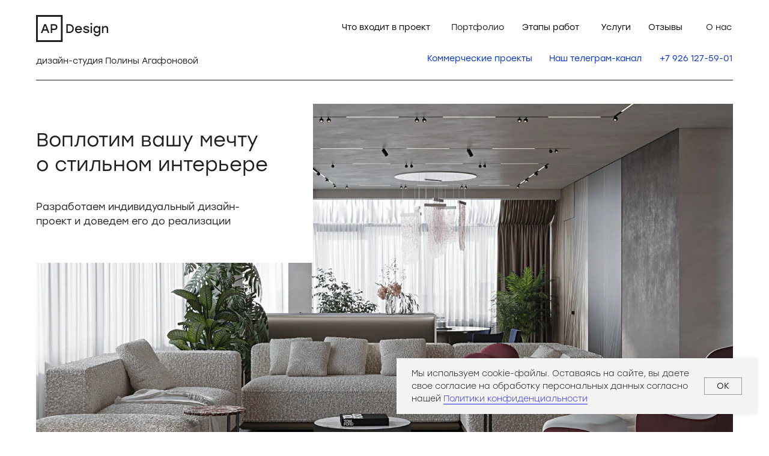

--- FILE ---
content_type: text/html; charset=UTF-8
request_url: https://ap-interior.design/
body_size: 99177
content:
<!DOCTYPE html> <html> <head> <meta charset="utf-8" /> <meta http-equiv="Content-Type" content="text/html; charset=utf-8" /> <meta name="viewport" content="width=device-width, initial-scale=1.0" /> <!--metatextblock--> <title>AP Design — дизайн-студия Полины Агафоновой</title> <meta name="description" content="Разработаем индивидуальный дизайн-проект и доведем его до реализации" /> <meta property="og:url" content="https://ap-interior.design" /> <meta property="og:title" content="AP Design — дизайн-студия Полины Агафоновой" /> <meta property="og:description" content="Разработаем индивидуальный дизайн-проект и доведем его до реализации" /> <meta property="og:type" content="website" /> <meta property="og:image" content="https://static.tildacdn.com/tild6261-3362-4639-b238-383263613835/snippet_temp.jpg" /> <link rel="canonical" href="https://ap-interior.design"> <!--/metatextblock--> <meta name="format-detection" content="telephone=no" /> <meta http-equiv="x-dns-prefetch-control" content="on"> <link rel="dns-prefetch" href="https://ws.tildacdn.com"> <link rel="dns-prefetch" href="https://static.tildacdn.com"> <link rel="shortcut icon" href="https://static.tildacdn.com/tild3239-3237-4836-a437-333163383965/favicon.ico" type="image/x-icon" /> <link rel="apple-touch-icon" href="https://static.tildacdn.com/tild3465-3832-4339-b262-386235323961/favicon_152.png"> <link rel="apple-touch-icon" sizes="76x76" href="https://static.tildacdn.com/tild3465-3832-4339-b262-386235323961/favicon_152.png"> <link rel="apple-touch-icon" sizes="152x152" href="https://static.tildacdn.com/tild3465-3832-4339-b262-386235323961/favicon_152.png"> <link rel="apple-touch-startup-image" href="https://static.tildacdn.com/tild3465-3832-4339-b262-386235323961/favicon_152.png"> <meta name="msapplication-TileColor" content="#ffffff"> <meta name="msapplication-TileImage" content="https://static.tildacdn.com/tild3531-6262-4332-b031-306661653236/favicon_270.png"> <!-- Assets --> <script src="https://neo.tildacdn.com/js/tilda-fallback-1.0.min.js" async charset="utf-8"></script> <link rel="stylesheet" href="https://static.tildacdn.com/css/tilda-grid-3.0.min.css" type="text/css" media="all" onerror="this.loaderr='y';"/> <link rel="stylesheet" href="https://static.tildacdn.com/ws/project3183194/tilda-blocks-page44558647.min.css?t=1756367891" type="text/css" media="all" onerror="this.loaderr='y';" /> <link rel="stylesheet" href="https://static.tildacdn.com/css/tilda-animation-2.0.min.css" type="text/css" media="all" onerror="this.loaderr='y';" /> <link rel="stylesheet" href="https://static.tildacdn.com/css/tilda-slds-1.4.min.css" type="text/css" media="print" onload="this.media='all';" onerror="this.loaderr='y';" /> <noscript><link rel="stylesheet" href="https://static.tildacdn.com/css/tilda-slds-1.4.min.css" type="text/css" media="all" /></noscript> <link rel="stylesheet" href="https://static.tildacdn.com/css/tilda-cards-1.0.min.css" type="text/css" media="all" onerror="this.loaderr='y';" /> <link rel="stylesheet" href="https://static.tildacdn.com/css/tilda-popup-1.1.min.css" type="text/css" media="print" onload="this.media='all';" onerror="this.loaderr='y';" /> <noscript><link rel="stylesheet" href="https://static.tildacdn.com/css/tilda-popup-1.1.min.css" type="text/css" media="all" /></noscript> <link rel="stylesheet" href="https://static.tildacdn.com/css/tilda-zero-gallery-1.0.min.css" type="text/css" media="all" onerror="this.loaderr='y';" /> <link rel="stylesheet" href="https://static.tildacdn.com/css/tilda-forms-1.0.min.css" type="text/css" media="all" onerror="this.loaderr='y';" /> <link rel="stylesheet" href="https://static.tildacdn.com/css/tilda-zoom-2.0.min.css" type="text/css" media="print" onload="this.media='all';" onerror="this.loaderr='y';" /> <noscript><link rel="stylesheet" href="https://static.tildacdn.com/css/tilda-zoom-2.0.min.css" type="text/css" media="all" /></noscript> <script nomodule src="https://static.tildacdn.com/js/tilda-polyfill-1.0.min.js" charset="utf-8"></script> <script type="text/javascript">function t_onReady(func) {if(document.readyState!='loading') {func();} else {document.addEventListener('DOMContentLoaded',func);}}
function t_onFuncLoad(funcName,okFunc,time) {if(typeof window[funcName]==='function') {okFunc();} else {setTimeout(function() {t_onFuncLoad(funcName,okFunc,time);},(time||100));}}function t_throttle(fn,threshhold,scope) {return function() {fn.apply(scope||this,arguments);};}function t396_initialScale(t){var e=document.getElementById("rec"+t);if(e){var i=e.querySelector(".t396__artboard");if(i){window.tn_scale_initial_window_width||(window.tn_scale_initial_window_width=document.documentElement.clientWidth);var a=window.tn_scale_initial_window_width,r=[],n,l=i.getAttribute("data-artboard-screens");if(l){l=l.split(",");for(var o=0;o<l.length;o++)r[o]=parseInt(l[o],10)}else r=[320,480,640,960,1200];for(var o=0;o<r.length;o++){var d=r[o];a>=d&&(n=d)}var _="edit"===window.allrecords.getAttribute("data-tilda-mode"),c="center"===t396_getFieldValue(i,"valign",n,r),s="grid"===t396_getFieldValue(i,"upscale",n,r),w=t396_getFieldValue(i,"height_vh",n,r),g=t396_getFieldValue(i,"height",n,r),u=!!window.opr&&!!window.opr.addons||!!window.opera||-1!==navigator.userAgent.indexOf(" OPR/");if(!_&&c&&!s&&!w&&g&&!u){var h=parseFloat((a/n).toFixed(3)),f=[i,i.querySelector(".t396__carrier"),i.querySelector(".t396__filter")],v=Math.floor(parseInt(g,10)*h)+"px",p;i.style.setProperty("--initial-scale-height",v);for(var o=0;o<f.length;o++)f[o].style.setProperty("height","var(--initial-scale-height)");t396_scaleInitial__getElementsToScale(i).forEach((function(t){t.style.zoom=h}))}}}}function t396_scaleInitial__getElementsToScale(t){return t?Array.prototype.slice.call(t.children).filter((function(t){return t&&(t.classList.contains("t396__elem")||t.classList.contains("t396__group"))})):[]}function t396_getFieldValue(t,e,i,a){var r,n=a[a.length-1];if(!(r=i===n?t.getAttribute("data-artboard-"+e):t.getAttribute("data-artboard-"+e+"-res-"+i)))for(var l=0;l<a.length;l++){var o=a[l];if(!(o<=i)&&(r=o===n?t.getAttribute("data-artboard-"+e):t.getAttribute("data-artboard-"+e+"-res-"+o)))break}return r}window.TN_SCALE_INITIAL_VER="1.0",window.tn_scale_initial_window_width=null;</script> <script src="https://static.tildacdn.com/js/jquery-1.10.2.min.js" charset="utf-8" onerror="this.loaderr='y';"></script> <script src="https://static.tildacdn.com/js/tilda-scripts-3.0.min.js" charset="utf-8" defer onerror="this.loaderr='y';"></script> <script src="https://static.tildacdn.com/ws/project3183194/tilda-blocks-page44558647.min.js?t=1756367891" charset="utf-8" async onerror="this.loaderr='y';"></script> <script src="https://static.tildacdn.com/js/tilda-lazyload-1.0.min.js" charset="utf-8" async onerror="this.loaderr='y';"></script> <script src="https://static.tildacdn.com/js/tilda-animation-2.0.min.js" charset="utf-8" async onerror="this.loaderr='y';"></script> <script src="https://static.tildacdn.com/js/tilda-zero-1.1.min.js" charset="utf-8" async onerror="this.loaderr='y';"></script> <script src="https://static.tildacdn.com/js/tilda-menu-1.0.min.js" charset="utf-8" async onerror="this.loaderr='y';"></script> <script src="https://static.tildacdn.com/js/hammer.min.js" charset="utf-8" async onerror="this.loaderr='y';"></script> <script src="https://static.tildacdn.com/js/tilda-slds-1.4.min.js" charset="utf-8" async onerror="this.loaderr='y';"></script> <script src="https://static.tildacdn.com/js/tilda-cards-1.0.min.js" charset="utf-8" async onerror="this.loaderr='y';"></script> <script src="https://static.tildacdn.com/js/tilda-popup-1.0.min.js" charset="utf-8" async onerror="this.loaderr='y';"></script> <script src="https://static.tildacdn.com/js/tilda-zero-gallery-1.0.min.js" charset="utf-8" async onerror="this.loaderr='y';"></script> <script src="https://static.tildacdn.com/js/tilda-forms-1.0.min.js" charset="utf-8" async onerror="this.loaderr='y';"></script> <script src="https://static.tildacdn.com/js/tilda-zero-forms-1.0.min.js" charset="utf-8" async onerror="this.loaderr='y';"></script> <script src="https://static.tildacdn.com/js/tilda-zoom-2.0.min.js" charset="utf-8" async onerror="this.loaderr='y';"></script> <script src="https://static.tildacdn.com/js/tilda-zero-scale-1.0.min.js" charset="utf-8" async onerror="this.loaderr='y';"></script> <script src="https://static.tildacdn.com/js/tilda-zero-video-1.0.min.js" charset="utf-8" async onerror="this.loaderr='y';"></script> <script src="https://static.tildacdn.com/js/tilda-skiplink-1.0.min.js" charset="utf-8" async onerror="this.loaderr='y';"></script> <script src="https://static.tildacdn.com/js/tilda-events-1.0.min.js" charset="utf-8" async onerror="this.loaderr='y';"></script> <!-- nominify begin --><!-- Yandex.Metrika counter --> <script type="text/javascript" >
(function(m,e,t,r,i,k,a){m[i]=m[i]||function(){(m[i].a=m[i].a||[]).push(arguments)};
m[i].l=1*new Date();k=e.createElement(t),a=e.getElementsByTagName(t)[0],k.async=1,k.src=r,a.parentNode.insertBefore(k,a)})
(window, document, "script", "https://mc.yandex.ru/metrika/tag.js", "ym");
 
ym(69799786, "init", {
clickmap:true,
trackLinks:true,
accurateTrackBounce:true,
webvisor:true
});
</script> <noscript><div><img src="https://mc.yandex.ru/watch/69799786" style="position:absolute; left:-9999px;" alt="" /></div></noscript> <!-- /Yandex.Metrika counter --> <!-- Facebook Pixel Code --> <script>
!function(f,b,e,v,n,t,s)
{if(f.fbq)return;n=f.fbq=function(){n.callMethod?
n.callMethod.apply(n,arguments):n.queue.push(arguments)};
if(!f._fbq)f._fbq=n;n.push=n;n.loaded=!0;n.version='2.0';
n.queue=[];t=b.createElement(e);t.async=!0;
t.src=v;s=b.getElementsByTagName(e)[0];
s.parentNode.insertBefore(t,s)}(window, document,'script',
'https://connect.facebook.net/en_US/fbevents.js');
fbq('init', '936424047107382');
fbq('track', 'PageView');
</script> <noscript><img height="1" width="1" style="display:none"
src="https://www.facebook.com/tr?id=936424047107382&ev=PageView&noscript=1"
/></noscript> <!-- End Facebook Pixel Code --><!-- nominify end --><!-- nominify begin --><!-- Yandex.Metrika counter --> <script type="text/javascript" >
(function(m,e,t,r,i,k,a){m[i]=m[i]||function(){(m[i].a=m[i].a||[]).push(arguments)};
m[i].l=1*new Date();k=e.createElement(t),a=e.getElementsByTagName(t)[0],k.async=1,k.src=r,a.parentNode.insertBefore(k,a)})
(window, document, "script", "https://mc.yandex.ru/metrika/tag.js", "ym");
 
ym(69799786, "init", {
clickmap:true,
trackLinks:true,
accurateTrackBounce:true,
webvisor:true
});
</script> <noscript><div><img src="https://mc.yandex.ru/watch/69799786" style="position:absolute; left:-9999px;" alt="" /></div></noscript> <!-- /Yandex.Metrika counter --><!-- nominify end --><script type="text/javascript">window.dataLayer=window.dataLayer||[];</script> <!-- Facebook Pixel Code --> <script type="text/javascript" data-tilda-cookie-type="advertising">setTimeout(function(){!function(f,b,e,v,n,t,s)
{if(f.fbq)return;n=f.fbq=function(){n.callMethod?n.callMethod.apply(n,arguments):n.queue.push(arguments)};if(!f._fbq)f._fbq=n;n.push=n;n.loaded=!0;n.version='2.0';n.agent='pltilda';n.queue=[];t=b.createElement(e);t.async=!0;t.src=v;s=b.getElementsByTagName(e)[0];s.parentNode.insertBefore(t,s)}(window,document,'script','https://connect.facebook.net/en_US/fbevents.js');fbq('init','936424047107382');fbq('track','PageView');},2000);</script> <!-- End Facebook Pixel Code --> <script type="text/javascript">(function() {if((/bot|google|yandex|baidu|bing|msn|duckduckbot|teoma|slurp|crawler|spider|robot|crawling|facebook/i.test(navigator.userAgent))===false&&typeof(sessionStorage)!='undefined'&&sessionStorage.getItem('visited')!=='y'&&document.visibilityState){var style=document.createElement('style');style.type='text/css';style.innerHTML='@media screen and (min-width: 980px) {.t-records {opacity: 0;}.t-records_animated {-webkit-transition: opacity ease-in-out .2s;-moz-transition: opacity ease-in-out .2s;-o-transition: opacity ease-in-out .2s;transition: opacity ease-in-out .2s;}.t-records.t-records_visible {opacity: 1;}}';document.getElementsByTagName('head')[0].appendChild(style);function t_setvisRecs(){var alr=document.querySelectorAll('.t-records');Array.prototype.forEach.call(alr,function(el) {el.classList.add("t-records_animated");});setTimeout(function() {Array.prototype.forEach.call(alr,function(el) {el.classList.add("t-records_visible");});sessionStorage.setItem("visited","y");},400);}
document.addEventListener('DOMContentLoaded',t_setvisRecs);}})();</script></head> <body class="t-body" style="margin:0;"> <!--allrecords--> <div id="allrecords" class="t-records" data-hook="blocks-collection-content-node" data-tilda-project-id="3183194" data-tilda-page-id="44558647" data-tilda-formskey="3f1fdbf22c04b749b516dfd57ef27b56" data-tilda-lazy="yes" data-tilda-root-zone="com" data-tilda-project-headcode="yes" data-tilda-page-headcode="yes" data-tilda-project-country="RU"> <div id="rec712870069" class="r t-rec" style=" " data-animationappear="off" data-record-type="396"> <!-- T396 --> <style>#rec712870069 .t396__artboard {height:122px;background-color:#ffffff;overflow:auto;}#rec712870069 .t396__filter {height:122px;}#rec712870069 .t396__carrier{height:122px;background-position:center center;background-attachment:scroll;background-size:cover;background-repeat:no-repeat;}@media screen and (max-width:1199px) {#rec712870069 .t396__artboard,#rec712870069 .t396__filter,#rec712870069 .t396__carrier {}#rec712870069 .t396__filter {}#rec712870069 .t396__carrier {background-attachment:scroll;}}@media screen and (max-width:959px) {#rec712870069 .t396__artboard,#rec712870069 .t396__filter,#rec712870069 .t396__carrier {}#rec712870069 .t396__filter {}#rec712870069 .t396__carrier {background-attachment:scroll;}}@media screen and (max-width:639px) {#rec712870069 .t396__artboard,#rec712870069 .t396__filter,#rec712870069 .t396__carrier {height:157px;}#rec712870069 .t396__filter {}#rec712870069 .t396__carrier {background-attachment:scroll;}}@media screen and (max-width:479px) {#rec712870069 .t396__artboard,#rec712870069 .t396__filter,#rec712870069 .t396__carrier {height:103px;}#rec712870069 .t396__filter {}#rec712870069 .t396__carrier {background-attachment:scroll;}}#rec712870069 .tn-elem[data-elem-id="1699375775491"]{color:#1f1f1f;z-index:3;top:35px;left:calc(50% - 600px + 711px);width:89px;height:auto;}#rec712870069 .tn-elem[data-elem-id="1699375775491"] .tn-atom {vertical-align:middle;color:#1f1f1f;font-size:14px;font-family:'Stolzl',Arial,sans-serif;line-height:1.5;font-weight:400;background-position:center center;border-color:transparent ;border-style:solid;}@media screen and (max-width:1199px) {#rec712870069 .tn-elem[data-elem-id="1699375775491"] {display:table;top:40px;left:calc(50% - 480px + 316px);height:auto;}}@media screen and (max-width:959px) {#rec712870069 .tn-elem[data-elem-id="1699375775491"] {display:table;top:42px;left:calc(50% - 320px + 408px);height:auto;}}@media screen and (max-width:639px) {#rec712870069 .tn-elem[data-elem-id="1699375775491"] {display:table;top:-180px;left:calc(50% - 240px + 301px);height:auto;}}@media screen and (max-width:479px) {#rec712870069 .tn-elem[data-elem-id="1699375775491"] {display:table;height:auto;}}#rec712870069 .tn-elem[data-elem-id="1699375775496"]{color:#1f1f1f;z-index:3;top:35px;left:calc(50% - 600px + 829px);width:102px;height:auto;}#rec712870069 .tn-elem[data-elem-id="1699375775496"] .tn-atom {vertical-align:middle;color:#1f1f1f;font-size:14px;font-family:'Stolzl',Arial,sans-serif;line-height:1.5;font-weight:400;background-position:center center;border-color:transparent ;border-style:solid;}@media screen and (max-width:1199px) {#rec712870069 .tn-elem[data-elem-id="1699375775496"] {display:table;top:40px;left:calc(50% - 480px + 425px);height:auto;}}@media screen and (max-width:959px) {#rec712870069 .tn-elem[data-elem-id="1699375775496"] {display:table;top:-125px;left:calc(50% - 320px + 433px);height:auto;}}@media screen and (max-width:639px) {#rec712870069 .tn-elem[data-elem-id="1699375775496"] {display:table;height:auto;}}@media screen and (max-width:479px) {#rec712870069 .tn-elem[data-elem-id="1699375775496"] {display:table;height:auto;}}#rec712870069 .tn-elem[data-elem-id="1699375775501"]{color:#1f1f1f;z-index:3;top:35px;left:calc(50% - 600px + 1135px);width:45px;height:auto;}#rec712870069 .tn-elem[data-elem-id="1699375775501"] .tn-atom {vertical-align:middle;color:#1f1f1f;font-size:14px;font-family:'Stolzl',Arial,sans-serif;line-height:1.5;font-weight:400;background-position:center center;border-color:transparent ;border-style:solid;}@media screen and (max-width:1199px) {#rec712870069 .tn-elem[data-elem-id="1699375775501"] {display:table;top:40px;left:calc(50% - 480px + 647px);height:auto;}}@media screen and (max-width:959px) {#rec712870069 .tn-elem[data-elem-id="1699375775501"] {display:table;top:42px;left:calc(50% - 320px + 585px);height:auto;}}@media screen and (max-width:639px) {#rec712870069 .tn-elem[data-elem-id="1699375775501"] {display:table;height:auto;}}@media screen and (max-width:479px) {#rec712870069 .tn-elem[data-elem-id="1699375775501"] {display:table;height:auto;}}#rec712870069 .tn-elem[data-elem-id="1699375775506"]{color:#1f1f1f;z-index:3;top:35px;left:calc(50% - 600px + 529px);width:153px;height:auto;}#rec712870069 .tn-elem[data-elem-id="1699375775506"] .tn-atom {vertical-align:middle;color:#1f1f1f;font-size:14px;font-family:'Stolzl',Arial,sans-serif;line-height:1.5;font-weight:400;background-position:center center;border-color:transparent ;border-style:solid;}@media screen and (max-width:1199px) {#rec712870069 .tn-elem[data-elem-id="1699375775506"] {display:table;top:40px;left:calc(50% - 480px + 798px);height:auto;}}@media screen and (max-width:959px) {#rec712870069 .tn-elem[data-elem-id="1699375775506"] {display:table;top:-125px;left:calc(50% - 320px + 716px);height:auto;}}@media screen and (max-width:639px) {#rec712870069 .tn-elem[data-elem-id="1699375775506"] {display:table;height:auto;}}@media screen and (max-width:479px) {#rec712870069 .tn-elem[data-elem-id="1699375775506"] {display:table;height:auto;}}#rec712870069 .tn-elem[data-elem-id="1699375775509"]{color:#1f1f1f;z-index:3;top:35px;left:calc(50% - 600px + 960px);width:50px;height:auto;}#rec712870069 .tn-elem[data-elem-id="1699375775509"] .tn-atom {vertical-align:middle;color:#1f1f1f;font-size:14px;font-family:'Stolzl',Arial,sans-serif;line-height:1.5;font-weight:400;background-position:center center;border-color:transparent ;border-style:solid;}@media screen and (max-width:1199px) {#rec712870069 .tn-elem[data-elem-id="1699375775509"] {display:table;top:40px;left:calc(50% - 480px + 547px);height:auto;}}@media screen and (max-width:959px) {#rec712870069 .tn-elem[data-elem-id="1699375775509"] {display:table;top:42px;left:calc(50% - 320px + 516px);height:auto;}}@media screen and (max-width:639px) {#rec712870069 .tn-elem[data-elem-id="1699375775509"] {display:table;top:-180px;left:calc(50% - 240px + 430px);height:auto;}}@media screen and (max-width:479px) {#rec712870069 .tn-elem[data-elem-id="1699375775509"] {display:table;height:auto;}}#rec712870069 .tn-elem[data-elem-id="1699375775514"]{color:#002fd7;z-index:3;top:-184px;left:calc(50% - 600px + 520px);width:210px;height:auto;}#rec712870069 .tn-elem[data-elem-id="1699375775514"] .tn-atom {vertical-align:middle;color:#002fd7;font-size:14px;font-family:'Stolzl',Arial,sans-serif;line-height:1.5;font-weight:400;background-position:center center;border-color:transparent ;border-style:solid;}@media screen and (max-width:1199px) {#rec712870069 .tn-elem[data-elem-id="1699375775514"] {display:table;top:-137px;left:calc(50% - 480px + 317px);height:auto;}}@media screen and (max-width:959px) {#rec712870069 .tn-elem[data-elem-id="1699375775514"] {display:table;top:76px;left:calc(50% - 320px + 700px);height:auto;}#rec712870069 .tn-elem[data-elem-id="1699375775514"] {text-align:left;}}@media screen and (max-width:639px) {#rec712870069 .tn-elem[data-elem-id="1699375775514"] {display:table;top:56px;left:calc(50% - 240px + -321px);height:auto;}#rec712870069 .tn-elem[data-elem-id="1699375775514"] {text-align:left;}}@media screen and (max-width:479px) {#rec712870069 .tn-elem[data-elem-id="1699375775514"] {display:table;top:177px;left:calc(50% - 160px + 585px);height:auto;}#rec712870069 .tn-elem[data-elem-id="1699375775514"] {text-align:left;}}#rec712870069 .tn-elem[data-elem-id="1699375775518"]{color:#1f1f1f;z-index:3;top:91px;left:calc(50% - 600px + 20px);width:300px;height:auto;}#rec712870069 .tn-elem[data-elem-id="1699375775518"] .tn-atom {vertical-align:middle;color:#1f1f1f;font-size:14px;font-family:'Stolzl',Arial,sans-serif;line-height:1.5;font-weight:400;background-position:center center;border-color:transparent ;border-style:solid;}@media screen and (max-width:1199px) {#rec712870069 .tn-elem[data-elem-id="1699375775518"] {display:table;top:91px;left:calc(50% - 480px + 10px);height:auto;}}@media screen and (max-width:959px) {#rec712870069 .tn-elem[data-elem-id="1699375775518"] {display:table;top:91px;left:calc(50% - 320px + 10px);height:auto;}}@media screen and (max-width:639px) {#rec712870069 .tn-elem[data-elem-id="1699375775518"] {display:table;top:80px;left:calc(50% - 240px + 10px);height:auto;}}@media screen and (max-width:479px) {#rec712870069 .tn-elem[data-elem-id="1699375775518"] {display:table;top:71px;left:calc(50% - 160px + 387px);height:auto;}}#rec712870069 .tn-elem[data-elem-id="1699375775522"] {z-index:3;top:25px;left:calc(50% - 600px + 20px);width:120px;height:auto;}#rec712870069 .tn-elem[data-elem-id="1699375775522"] .tn-atom {border-radius:0px 0px 0px 0px;background-position:center center;border-color:transparent ;border-style:solid;}#rec712870069 .tn-elem[data-elem-id="1699375775522"] .tn-atom__img {border-radius:0px 0px 0px 0px;object-position:center center;}@media screen and (max-width:1199px) {#rec712870069 .tn-elem[data-elem-id="1699375775522"] {display:table;top:25px;left:calc(50% - 480px + 10px);height:auto;}}@media screen and (max-width:959px) {#rec712870069 .tn-elem[data-elem-id="1699375775522"] {display:table;height:auto;}}@media screen and (max-width:639px) {#rec712870069 .tn-elem[data-elem-id="1699375775522"] {display:table;top:25px;left:calc(50% - 240px + 10px);height:auto;}}@media screen and (max-width:479px) {#rec712870069 .tn-elem[data-elem-id="1699375775522"] {display:table;top:25px;left:calc(50% - 160px + 10px);height:auto;}}#rec712870069 .tn-elem[data-elem-id="1699375775538"] {z-index:3;top:-50px;left:calc(50% - 600px + 20px);width:24px;height:auto;}#rec712870069 .tn-elem[data-elem-id="1699375775538"] .tn-atom {border-radius:0px 0px 0px 0px;background-position:center center;border-color:transparent ;border-style:solid;}#rec712870069 .tn-elem[data-elem-id="1699375775538"] .tn-atom__img {border-radius:0px 0px 0px 0px;object-position:center center;}@media screen and (max-width:1199px) {#rec712870069 .tn-elem[data-elem-id="1699375775538"] {display:table;height:auto;}}@media screen and (max-width:959px) {#rec712870069 .tn-elem[data-elem-id="1699375775538"] {display:table;height:auto;}}@media screen and (max-width:639px) {#rec712870069 .tn-elem[data-elem-id="1699375775538"] {display:table;top:37px;left:calc(50% - 240px + 446px);height:auto;}}@media screen and (max-width:479px) {#rec712870069 .tn-elem[data-elem-id="1699375775538"] {display:table;top:37px;left:calc(50% - 160px + 286px);height:auto;}}#rec712870069 .tn-elem[data-elem-id="1699375775547"]{color:#002fd7;z-index:3;top:87px;left:calc(50% - 600px + 1058px);width:122px;height:auto;}#rec712870069 .tn-elem[data-elem-id="1699375775547"] .tn-atom {vertical-align:middle;color:#002fd7;font-size:14px;font-family:'Stolzl',Arial,sans-serif;line-height:1.5;font-weight:400;background-position:center center;border-color:transparent ;border-style:solid;}@media screen and (max-width:1199px) {#rec712870069 .tn-elem[data-elem-id="1699375775547"] {display:table;top:91px;left:calc(50% - 480px + 829px);height:auto;}}@media screen and (max-width:959px) {#rec712870069 .tn-elem[data-elem-id="1699375775547"] {display:table;top:92px;left:calc(50% - 320px + 510px);height:auto;}#rec712870069 .tn-elem[data-elem-id="1699375775547"] {text-align:left;}}@media screen and (max-width:639px) {#rec712870069 .tn-elem[data-elem-id="1699375775547"] {display:table;top:115px;left:calc(50% - 240px + 10px);height:auto;}#rec712870069 .tn-elem[data-elem-id="1699375775547"] {text-align:left;}}@media screen and (max-width:479px) {#rec712870069 .tn-elem[data-elem-id="1699375775547"] {display:table;top:121px;left:calc(50% - 160px + 586px);height:auto;}#rec712870069 .tn-elem[data-elem-id="1699375775547"] {text-align:left;}}#rec712870069 .tn-elem[data-elem-id="1749290265978"]{color:#002fd7;z-index:3;top:87px;left:calc(50% - 600px + 874px);width:158px;height:auto;}#rec712870069 .tn-elem[data-elem-id="1749290265978"] .tn-atom {vertical-align:middle;color:#002fd7;font-size:14px;font-family:'Stolzl',Arial,sans-serif;line-height:1.5;font-weight:400;background-position:center center;border-color:transparent ;border-style:solid;}@media screen and (max-width:1199px) {#rec712870069 .tn-elem[data-elem-id="1749290265978"] {display:table;top:91px;left:calc(50% - 480px + 650px);width:160px;height:auto;}}@media screen and (max-width:959px) {#rec712870069 .tn-elem[data-elem-id="1749290265978"] {display:table;top:107px;left:calc(50% - 320px + 700px);height:auto;}#rec712870069 .tn-elem[data-elem-id="1749290265978"] {text-align:left;}}@media screen and (max-width:639px) {#rec712870069 .tn-elem[data-elem-id="1749290265978"] {display:table;top:87px;left:calc(50% - 240px + -322px);height:auto;}#rec712870069 .tn-elem[data-elem-id="1749290265978"] {text-align:left;}}@media screen and (max-width:479px) {#rec712870069 .tn-elem[data-elem-id="1749290265978"] {display:table;top:131px;left:calc(50% - 160px + 596px);height:auto;}#rec712870069 .tn-elem[data-elem-id="1749290265978"] {text-align:left;}}#rec712870069 .tn-elem[data-elem-id="1754638642234"]{color:#002fd7;z-index:3;top:87px;left:calc(50% - 600px + 671px);width:177px;height:auto;}#rec712870069 .tn-elem[data-elem-id="1754638642234"] .tn-atom {vertical-align:middle;color:#002fd7;font-size:14px;font-family:'Stolzl',Arial,sans-serif;line-height:1.5;font-weight:400;background-position:center center;border-color:transparent ;border-style:solid;}@media screen and (max-width:1199px) {#rec712870069 .tn-elem[data-elem-id="1754638642234"] {display:table;top:91px;left:calc(50% - 480px + 450px);height:auto;}}@media screen and (max-width:959px) {#rec712870069 .tn-elem[data-elem-id="1754638642234"] {display:table;top:139px;left:calc(50% - 320px + 700px);height:auto;}#rec712870069 .tn-elem[data-elem-id="1754638642234"] {text-align:left;}}@media screen and (max-width:639px) {#rec712870069 .tn-elem[data-elem-id="1754638642234"] {display:table;top:115px;left:calc(50% - 240px + 150px);height:auto;}#rec712870069 .tn-elem[data-elem-id="1754638642234"] {text-align:left;}}@media screen and (max-width:479px) {#rec712870069 .tn-elem[data-elem-id="1754638642234"] {display:table;top:141px;left:calc(50% - 160px + 606px);height:auto;}#rec712870069 .tn-elem[data-elem-id="1754638642234"] {text-align:left;}}#rec712870069 .tn-elem[data-elem-id="1700153548511"]{color:#1f1f1f;z-index:3;top:35px;left:calc(50% - 600px + 1039px);width:67px;height:auto;}#rec712870069 .tn-elem[data-elem-id="1700153548511"] .tn-atom {vertical-align:middle;color:#1f1f1f;font-size:14px;font-family:'Stolzl',Arial,sans-serif;line-height:1.5;font-weight:400;background-position:center center;border-color:transparent ;border-style:solid;}@media screen and (max-width:1199px) {#rec712870069 .tn-elem[data-elem-id="1700153548511"] {display:table;top:40px;left:calc(50% - 480px + 712px);height:auto;}}@media screen and (max-width:959px) {#rec712870069 .tn-elem[data-elem-id="1700153548511"] {display:table;top:-115pxpx;left:calc(50% - 320px + 726pxpx);height:auto;}}@media screen and (max-width:639px) {#rec712870069 .tn-elem[data-elem-id="1700153548511"] {display:table;height:auto;}}@media screen and (max-width:479px) {#rec712870069 .tn-elem[data-elem-id="1700153548511"] {display:table;height:auto;}}</style> <div class='t396'> <div class="t396__artboard" data-artboard-recid="712870069" data-artboard-screens="320,480,640,960,1200" data-artboard-height="122" data-artboard-valign="center" data-artboard-upscale="grid" data-artboard-ovrflw="auto" data-artboard-height-res-320="103" data-artboard-height-res-480="157"> <div class="t396__carrier" data-artboard-recid="712870069"></div> <div class="t396__filter" data-artboard-recid="712870069"></div> <div class='t396__elem tn-elem menu_item tn-elem__7128700691699375775491' data-elem-id='1699375775491' data-elem-type='text' data-field-top-value="35" data-field-left-value="711" data-field-height-value="21" data-field-width-value="89" data-field-axisy-value="top" data-field-axisx-value="left" data-field-container-value="grid" data-field-topunits-value="px" data-field-leftunits-value="px" data-field-heightunits-value="px" data-field-widthunits-value="px" data-field-textfit-value="autoheight" data-field-top-res-480-value="-180" data-field-left-res-480-value="301" data-field-top-res-640-value="42" data-field-left-res-640-value="408" data-field-top-res-960-value="40" data-field-left-res-960-value="316"> <div class='tn-atom'field='tn_text_1699375775491'><a href="#portfolio" style="color:#1f1f1f !important;text-decoration: none;border-bottom: 1px solid rgb(0, 0, 0);box-shadow: inset 0px -0px 0px 0px rgb(0, 0, 0);-webkit-box-shadow: inset 0px -0px 0px 0px rgb(0, 0, 0);-moz-box-shadow: inset 0px -0px 0px 0px rgb(0, 0, 0);">Портфолио</a></div> </div> <div class='t396__elem tn-elem menu_item tn-elem__7128700691699375775496' data-elem-id='1699375775496' data-elem-type='text' data-field-top-value="35" data-field-left-value="829" data-field-height-value="21" data-field-width-value="102" data-field-axisy-value="top" data-field-axisx-value="left" data-field-container-value="grid" data-field-topunits-value="px" data-field-leftunits-value="px" data-field-heightunits-value="px" data-field-widthunits-value="px" data-field-textfit-value="autoheight" data-field-top-res-640-value="-125" data-field-left-res-640-value="433" data-field-top-res-960-value="40" data-field-left-res-960-value="425"> <div class='tn-atom'field='tn_text_1699375775496'><a href="#process" style="color:rgb(0, 0, 0) !important;text-decoration: none;border-bottom: 1px solid rgb(0, 0, 0);box-shadow: inset 0px -0px 0px 0px rgb(0, 0, 0);-webkit-box-shadow: inset 0px -0px 0px 0px rgb(0, 0, 0);-moz-box-shadow: inset 0px -0px 0px 0px rgb(0, 0, 0);">Этапы работ</a></div> </div> <div class='t396__elem tn-elem menu_item tn-elem__7128700691699375775501' data-elem-id='1699375775501' data-elem-type='text' data-field-top-value="35" data-field-left-value="1135" data-field-height-value="21" data-field-width-value="45" data-field-axisy-value="top" data-field-axisx-value="left" data-field-container-value="grid" data-field-topunits-value="px" data-field-leftunits-value="px" data-field-heightunits-value="px" data-field-widthunits-value="px" data-field-textfit-value="autoheight" data-field-top-res-640-value="42" data-field-left-res-640-value="585" data-field-top-res-960-value="40" data-field-left-res-960-value="647"> <div class='tn-atom'field='tn_text_1699375775501'><a href="#about" style="color: rgb(31, 31, 31); border-bottom: 1px solid rgb(31, 31, 31); box-shadow: none; text-decoration: none;">О нас</a></div> </div> <div class='t396__elem tn-elem menu_item tn-elem__7128700691699375775506' data-elem-id='1699375775506' data-elem-type='text' data-field-top-value="35" data-field-left-value="529" data-field-height-value="21" data-field-width-value="153" data-field-axisy-value="top" data-field-axisx-value="left" data-field-container-value="grid" data-field-topunits-value="px" data-field-leftunits-value="px" data-field-heightunits-value="px" data-field-widthunits-value="px" data-field-textfit-value="autoheight" data-field-top-res-640-value="-125" data-field-left-res-640-value="716" data-field-top-res-960-value="40" data-field-left-res-960-value="798"> <div class='tn-atom'field='tn_text_1699375775506'><a href="#project" style="color:rgb(0, 0, 0) !important;text-decoration: none;border-bottom: 1px solid #000000;box-shadow: inset 0px -0px 0px 0px #000000;-webkit-box-shadow: inset 0px -0px 0px 0px #000000;-moz-box-shadow: inset 0px -0px 0px 0px #000000;">Что входит в проект</a></div> </div> <div class='t396__elem tn-elem menu_item tn-elem__7128700691699375775509' data-elem-id='1699375775509' data-elem-type='text' data-field-top-value="35" data-field-left-value="960" data-field-height-value="21" data-field-width-value="50" data-field-axisy-value="top" data-field-axisx-value="left" data-field-container-value="grid" data-field-topunits-value="px" data-field-leftunits-value="px" data-field-heightunits-value="px" data-field-widthunits-value="px" data-field-textfit-value="autoheight" data-field-top-res-480-value="-180" data-field-left-res-480-value="430" data-field-top-res-640-value="42" data-field-left-res-640-value="516" data-field-top-res-960-value="40" data-field-left-res-960-value="547"> <div class='tn-atom'field='tn_text_1699375775509'><a href="#cost" style="color: rgb(0, 0, 0); border-bottom-width: 1px; border-bottom-style: solid; border-bottom-color: rgb(0, 0, 0); box-shadow: none; text-decoration: none;">Услуги</a></div> </div> <div class='t396__elem tn-elem tn-elem__7128700691699375775514' data-elem-id='1699375775514' data-elem-type='text' data-field-top-value="-184" data-field-left-value="520" data-field-height-value="21" data-field-width-value="210" data-field-axisy-value="top" data-field-axisx-value="left" data-field-container-value="grid" data-field-topunits-value="px" data-field-leftunits-value="px" data-field-heightunits-value="px" data-field-widthunits-value="px" data-field-textfit-value="autoheight" data-field-top-res-320-value="177" data-field-left-res-320-value="585" data-field-top-res-480-value="56" data-field-left-res-480-value="-321" data-field-top-res-640-value="76" data-field-left-res-640-value="700" data-field-top-res-960-value="-137" data-field-left-res-960-value="317"> <div class='tn-atom'field='tn_text_1699375775514'><a href="https://t.me/Agafonova_Design" style="color: rgb(0, 47, 215); border-bottom-width: 1px; border-bottom-style: solid; border-bottom-color: rgb(0, 47, 215); box-shadow: none; text-decoration: none;">Заказать дизайн-проект→</a></div> </div> <div class='t396__elem tn-elem tn-elem__7128700691699375775518' data-elem-id='1699375775518' data-elem-type='text' data-field-top-value="91" data-field-left-value="20" data-field-height-value="21" data-field-width-value="300" data-field-axisy-value="top" data-field-axisx-value="left" data-field-container-value="grid" data-field-topunits-value="px" data-field-leftunits-value="px" data-field-heightunits-value="px" data-field-widthunits-value="px" data-field-textfit-value="autoheight" data-field-top-res-320-value="71" data-field-left-res-320-value="387" data-field-top-res-480-value="80" data-field-left-res-480-value="10" data-field-top-res-640-value="91" data-field-left-res-640-value="10" data-field-top-res-960-value="91" data-field-left-res-960-value="10"> <div class='tn-atom'field='tn_text_1699375775518'>дизайн-студия Полины Агафоновой</div> </div> <div class='t396__elem tn-elem tn-elem__7128700691699375775522' data-elem-id='1699375775522' data-elem-type='image' data-field-top-value="25" data-field-left-value="20" data-field-height-value="45" data-field-width-value="120" data-field-axisy-value="top" data-field-axisx-value="left" data-field-container-value="grid" data-field-topunits-value="px" data-field-leftunits-value="px" data-field-heightunits-value="px" data-field-widthunits-value="px" data-field-filewidth-value="120" data-field-fileheight-value="45" data-field-heightmode-value="hug" data-field-top-res-320-value="25" data-field-left-res-320-value="10" data-field-height-res-320-value="45" data-field-top-res-480-value="25" data-field-left-res-480-value="10" data-field-height-res-480-value="45" data-field-height-res-640-value="45" data-field-top-res-960-value="25" data-field-left-res-960-value="10" data-field-height-res-960-value="45"> <a class='tn-atom' href="/"> <img class='tn-atom__img t-img' data-original='https://static.tildacdn.com/tild6433-3238-4330-b733-353334663936/Logo.svg'
src='https://static.tildacdn.com/tild6433-3238-4330-b733-353334663936/Logo.svg'
alt='' imgfield='tn_img_1699375775522'
/> </a> </div> <div class='t396__elem tn-elem tn-elem__7128700691699375775538' data-elem-id='1699375775538' data-elem-type='image' data-field-top-value="-50" data-field-left-value="20" data-field-height-value="21" data-field-width-value="24" data-field-axisy-value="top" data-field-axisx-value="left" data-field-container-value="grid" data-field-topunits-value="px" data-field-leftunits-value="px" data-field-heightunits-value="px" data-field-widthunits-value="px" data-field-filewidth-value="24" data-field-fileheight-value="21" data-field-heightmode-value="hug" data-field-top-res-320-value="37" data-field-left-res-320-value="286" data-field-height-res-320-value="21" data-field-top-res-480-value="37" data-field-left-res-480-value="446" data-field-height-res-480-value="21" data-field-height-res-640-value="21" data-field-height-res-960-value="21"> <a class='tn-atom' href="#menuopen"> <img class='tn-atom__img t-img' data-original='https://static.tildacdn.com/tild6637-3166-4133-a633-663939356435/icon_menu.svg'
src='https://static.tildacdn.com/tild6637-3166-4133-a633-663939356435/icon_menu.svg'
alt='' imgfield='tn_img_1699375775538'
/> </a> </div> <div class='t396__elem tn-elem menu_link tn-elem__7128700691699375775547' data-elem-id='1699375775547' data-elem-type='text' data-field-top-value="87" data-field-left-value="1058" data-field-height-value="21" data-field-width-value="122" data-field-axisy-value="top" data-field-axisx-value="left" data-field-container-value="grid" data-field-topunits-value="px" data-field-leftunits-value="px" data-field-heightunits-value="px" data-field-widthunits-value="px" data-field-textfit-value="autoheight" data-field-top-res-320-value="121" data-field-left-res-320-value="586" data-field-top-res-480-value="115" data-field-left-res-480-value="10" data-field-top-res-640-value="92" data-field-left-res-640-value="510" data-field-top-res-960-value="91" data-field-left-res-960-value="829"> <div class='tn-atom'field='tn_text_1699375775547'><a href="tel:+79261275901" style="color: rgb(0, 47, 215); border-bottom: 1px solid rgb(0, 47, 215); box-shadow: none; text-decoration: none;">+7&nbsp;926&nbsp;127-59-01</a></div> </div> <div class='t396__elem tn-elem menu_link tn-elem__7128700691749290265978' data-elem-id='1749290265978' data-elem-type='text' data-field-top-value="87" data-field-left-value="874" data-field-height-value="21" data-field-width-value="158" data-field-axisy-value="top" data-field-axisx-value="left" data-field-container-value="grid" data-field-topunits-value="px" data-field-leftunits-value="px" data-field-heightunits-value="px" data-field-widthunits-value="px" data-field-textfit-value="autoheight" data-field-top-res-320-value="131" data-field-left-res-320-value="596" data-field-top-res-480-value="87" data-field-left-res-480-value="-322" data-field-top-res-640-value="107" data-field-left-res-640-value="700" data-field-top-res-960-value="91" data-field-left-res-960-value="650" data-field-width-res-960-value="160"> <div class='tn-atom'field='tn_text_1749290265978'><a href="https://t.me/agafonovadesign" style="color: rgb(0, 47, 215); border-bottom-width: 1px; border-bottom-style: solid; border-bottom-color: rgb(0, 47, 215); box-shadow: none; text-decoration: none;">Наш телеграм-канал</a></div> </div> <div class='t396__elem tn-elem menu_link tn-elem__7128700691754638642234' data-elem-id='1754638642234' data-elem-type='text' data-field-top-value="87" data-field-left-value="671" data-field-height-value="21" data-field-width-value="177" data-field-axisy-value="top" data-field-axisx-value="left" data-field-container-value="grid" data-field-topunits-value="px" data-field-leftunits-value="px" data-field-heightunits-value="px" data-field-widthunits-value="px" data-field-textfit-value="autoheight" data-field-top-res-320-value="141" data-field-left-res-320-value="606" data-field-top-res-480-value="115" data-field-left-res-480-value="150" data-field-top-res-640-value="139" data-field-left-res-640-value="700" data-field-top-res-960-value="91" data-field-left-res-960-value="450"> <div class='tn-atom'field='tn_text_1754638642234'><a href="https://ap-interior.design/commerce" style="color: rgb(0, 47, 215); border-bottom-width: 1px; border-bottom-style: solid; border-bottom-color: rgb(0, 47, 215); box-shadow: none; text-decoration: none;">Коммерческие проекты</a></div> </div> <div class='t396__elem tn-elem menu_item tn-elem__7128700691700153548511' data-elem-id='1700153548511' data-elem-type='text' data-field-top-value="35" data-field-left-value="1039" data-field-height-value="21" data-field-width-value="67" data-field-axisy-value="top" data-field-axisx-value="left" data-field-container-value="grid" data-field-topunits-value="px" data-field-leftunits-value="px" data-field-heightunits-value="px" data-field-widthunits-value="px" data-field-textfit-value="autoheight" data-field-top-res-640-value="-115px" data-field-left-res-640-value="726px" data-field-top-res-960-value="40" data-field-left-res-960-value="712"> <div class='tn-atom'field='tn_text_1700153548511'><a href="#review" style="color:rgb(0, 0, 0) !important;text-decoration: none;border-bottom: 1px solid #1f1f1f;box-shadow: inset 0px -0px 0px 0px #1f1f1f;-webkit-box-shadow: inset 0px -0px 0px 0px #1f1f1f;-moz-box-shadow: inset 0px -0px 0px 0px #1f1f1f;">Отзывы</a></div> </div> </div> </div> <script>t_onReady(function() {t_onFuncLoad('t396_init',function() {t396_init('712870069');});});</script> <!-- /T396 --> </div> <div id="rec719642932" class="r t-rec t-screenmin-480px" style=" " data-animationappear="off" data-record-type="257" data-screen-min="480px"> <!-- T228 --> <div id="nav719642932marker"></div> <div id="nav719642932" class="t228 t228__positionfixed t228__beforeready " style="background-color: rgba(255,255,255,1); height:5vh; " data-bgcolor-hex="#ffffff" data-bgcolor-rgba="rgba(255,255,255,1)" data-navmarker="nav719642932marker" data-appearoffset="600px" data-bgopacity-two="" data-menushadow="" data-menushadow-css="" data-bgopacity="1" data-menu-items-align="right" data-menu="yes"> <div class="t228__maincontainer t228__c12collumns" style="height:5vh;"> <div class="t228__padding40px"></div> <div class="t228__leftside"> <div class="t228__leftcontainer"> <div class="t228__logo t-title" field="title">Company</div> </div> </div> <div class="t228__centerside t228__menualign_right"> <nav class="t228__centercontainer"> <ul role="list" class="t228__list t-menu__list"> <li class="t228__list_item"
style="padding:0 15px 0 0;"> <a class="t-menu__link-item"
href="#project" data-menu-submenu-hook="" data-menu-item-number="1">
Дизайн-проект
</a> </li> <li class="t228__list_item"
style="padding:0 15px;"> <a class="t-menu__link-item"
href="#portfolio" data-menu-submenu-hook="" data-menu-item-number="2">
Портфолио
</a> </li> <li class="t228__list_item"
style="padding:0 15px;"> <a class="t-menu__link-item"
href="#process" data-menu-submenu-hook="" data-menu-item-number="3">
Этапы работ
</a> </li> <li class="t228__list_item"
style="padding:0 15px;"> <a class="t-menu__link-item"
href="#cost" data-menu-submenu-hook="" data-menu-item-number="4">
Стоимость
</a> </li> <li class="t228__list_item"
style="padding:0 15px;"> <a class="t-menu__link-item"
href="#review" data-menu-submenu-hook="" data-menu-item-number="5">
Отзывы
</a> </li> <li class="t228__list_item"
style="padding:0 0 0 15px;"> <a class="t-menu__link-item"
href="#about" data-menu-submenu-hook="" data-menu-item-number="6">
О нас
</a> </li> </ul> </nav> </div> <div class="t228__rightside"> </div> <div class="t228__padding40px"> </div> </div> </div> <style>@media screen and (max-width:980px){#rec719642932 .t228{position:static;}}</style> <script>window.addEventListener('resize',t_throttle(function() {t_onFuncLoad('t_menu__setBGcolor',function() {t_menu__setBGcolor('719642932','.t228');});}));t_onReady(function() {t_onFuncLoad('t_menu__highlightActiveLinks',function() {t_menu__highlightActiveLinks('.t228__list_item a');});t_onFuncLoad('t_menu__findAnchorLinks',function() {t_menu__findAnchorLinks('719642932','.t228__list_item a');});t_onFuncLoad('t228__init',function() {t228__init('719642932');});t_onFuncLoad('t_menu__setBGcolor',function() {t_menu__setBGcolor('719642932','.t228');});t_onFuncLoad('t_menu__interactFromKeyboard',function() {t_menu__interactFromKeyboard('719642932');});var rec=document.querySelector('#rec719642932');if(!rec) return;t_onFuncLoad('t_menu__showFixedMenu',function() {var el=rec.querySelector('.t228');if(el) el.classList.remove('t228__beforeready');t_menu__showFixedMenu('719642932','.t228');window.addEventListener('scroll',t_throttle(function() {t_menu__showFixedMenu('719642932','.t228');}));});});</script> <style>#rec719642932 .t-menu__link-item{-webkit-transition:color 0.3s ease-in-out,opacity 0.3s ease-in-out;transition:color 0.3s ease-in-out,opacity 0.3s ease-in-out;position:relative;}#rec719642932 .t-menu__link-item.t-active:not(.t978__menu-link){color:#002fd7 !important;}#rec719642932 .t-menu__link-item.t-active::after{content:'';position:absolute;left:0;-webkit-transition:all 0.3s ease;transition:all 0.3s ease;opacity:1;width:100%;height:100%;bottom:-0px;border-bottom:0px solid #002fd7;-webkit-box-shadow:inset 0px -1px 0px 0px #002fd7;-moz-box-shadow:inset 0px -1px 0px 0px #002fd7;box-shadow:inset 0px -1px 0px 0px #002fd7;}@supports (overflow:-webkit-marquee) and (justify-content:inherit){#rec719642932 .t-menu__link-item,#rec719642932 .t-menu__link-item.t-active{opacity:1 !important;}}</style> <style> #rec719642932 .t228__leftcontainer a{color:#ffffff;}#rec719642932 a.t-menu__link-item{font-size:14px;color:#000000;font-weight:400;font-family:'Stolzl';}#rec719642932 .t228__right_langs_lang a{font-size:14px;color:#000000;font-weight:400;font-family:'Stolzl';}#rec719642932 .t228__right_descr{color:#000000;font-weight:300;font-family:'Stolzl';}</style> <style> #rec719642932 .t228__logo{color:#ffffff;}</style> </div> <div id="rec1073751541" class="r t-rec" style=" " data-animationappear="off" data-record-type="886"> <!-- T886 --> <div class="t886 t886_closed" data-storage-item="t886cookiename_3183194" style="right:20px;"> <div class="t886__wrapper" style="background-color:#f4f4f4; width:600px;"> <div class="t886__text t-text t-text_xs t-valign_middle" field="text">Мы&nbsp;используем cookie-файлы. Оставаясь на&nbsp;сайте, вы&nbsp;даете свое согласие на&nbsp;обработку персональных данных согласно нашей <a href="https://ap-interior.design/policy" style="color: rgb(31, 31, 255); border-bottom-width: 1px; border-bottom-style: solid; border-bottom-color: rgb(31, 31, 255); box-shadow: none; text-decoration: none;">Политики конфиденциальности</a></div> <div
class="t-btn t-btnflex t-btnflex_type_button t-btnflex_sm t886__btn"
type="button"> <span class="t-btnflex__text">OK</span> <style>#rec1073751541 .t-btnflex.t-btnflex_type_button {color:#1f1f1f;background-color:#f4f4f4;border-style:solid !important;border-color:#999999 !important;--border-width:1px;box-shadow:none !important;font-weight:400;transition-duration:0.2s;transition-property:background-color,color,border-color,box-shadow,opacity,transform;transition-timing-function:ease-in-out;}@media (hover:hover) {#rec1073751541 .t-btnflex.t-btnflex_type_button:not(.t-animate_no-hover):hover {color:#111111 !important;border-color:#111111 !important;background-color:#e8e8e8 !important;}#rec1073751541 .t-btnflex.t-btnflex_type_button:not(.t-animate_no-hover):focus-visible {color:#111111 !important;border-color:#111111 !important;background-color:#e8e8e8 !important;}}</style> </div> </div> </div> <script type="text/javascript">t_onReady(function() {t_onFuncLoad('t886_init',function() {t886_init('1073751541');});});</script> <style>#rec1073751541 .t886__text{text-align:left;}</style> <style> #rec1073751541 .t886__text{font-size:14px;}</style> <style>#rec1073751541 .t886__wrapper {box-shadow:0px 0px 5px rgba(0,0,0,0.1);}</style> <style> #rec1073751541 .t886__wrapper{border-radius:0px;}</style> </div> <div id="rec712870072" class="r t-rec" style=" " data-animationappear="off" data-record-type="131"> <!-- T123 --> <div class="t123"> <div class="t-container_100 "> <div class="t-width t-width_100 "> <!-- nominify begin --> <style>
    .menu_item a {
        padding-bottom: 4px !important;
        border-bottom: 0px solid rgb(0, 47, 215) !important;
    }
    .menu_item a:hover {
        padding-bottom: 4px !important;
        border-bottom: 1px solid rgb(0, 47, 215) !important;
        color: rgb(0, 47, 215) !important;
    }
    .menu_link a {
        padding-bottom: 4px !important;
        border-bottom: 0px solid rgb(0, 47, 215) !important;
    }
    .menu_link a:hover {
        padding-bottom: 4px !important;
        border-bottom: 1px solid rgb(0, 47, 215) !important;
    }
    .headline_link a {
        padding-bottom: 2px !important;
        border-bottom: 0px solid rgb(0, 47, 215) !important;
    }
    .headline_link a:hover {
        padding-bottom: 2px !important;
        border-bottom: 2px solid rgb(0, 47, 215) !important;
        color: rgb(0, 47, 215) !important;
</style> <!-- nominify end --> </div> </div> </div> </div> <div id="rec712870073" class="r t-rec t-rec_pb_0" style="padding-bottom:0px; " data-animationappear="off" data-record-type="396"> <!-- T396 --> <style>#rec712870073 .t396__artboard {height:11px;background-color:#ffffff;}#rec712870073 .t396__filter {height:11px;}#rec712870073 .t396__carrier{height:11px;background-position:center center;background-attachment:scroll;background-size:cover;background-repeat:no-repeat;}@media screen and (max-width:1199px) {#rec712870073 .t396__artboard,#rec712870073 .t396__filter,#rec712870073 .t396__carrier {height:10px;}#rec712870073 .t396__filter {}#rec712870073 .t396__carrier {background-attachment:scroll;}}@media screen and (max-width:959px) {#rec712870073 .t396__artboard,#rec712870073 .t396__filter,#rec712870073 .t396__carrier {height:10px;}#rec712870073 .t396__filter {}#rec712870073 .t396__carrier {background-attachment:scroll;}}@media screen and (max-width:639px) {#rec712870073 .t396__artboard,#rec712870073 .t396__filter,#rec712870073 .t396__carrier {height:20px;}#rec712870073 .t396__filter {}#rec712870073 .t396__carrier {background-attachment:scroll;}}@media screen and (max-width:479px) {#rec712870073 .t396__artboard,#rec712870073 .t396__filter,#rec712870073 .t396__carrier {height:10px;}#rec712870073 .t396__filter {}#rec712870073 .t396__carrier {background-attachment:scroll;}}#rec712870073 .tn-elem[data-elem-id="1699523986957"]{z-index:2;top:0px;left:calc(50% - 600px + 20px);width:448px;height:129px;}#rec712870073 .tn-elem[data-elem-id="1699523986957"] .tn-atom{background-position:center center;border-color:transparent ;border-style:solid;}@media screen and (max-width:1199px) {#rec712870073 .tn-elem[data-elem-id="1699523986957"] {left:calc(50% - 480px + 200px);}}@media screen and (max-width:959px) {#rec712870073 .tn-elem[data-elem-id="1699523986957"] {left:calc(50% - 320px + 21px);width:355px;}}@media screen and (max-width:639px) {#rec712870073 .tn-elem[data-elem-id="1699523986957"] {top:0px;left:calc(50% - 240px + 11px);width:360px;}}@media screen and (max-width:479px) {#rec712870073 .tn-elem[data-elem-id="1699523986957"] {top:0px;left:calc(50% - 160px + 10px);width:298px;}}#rec712870073 .tn-elem[data-elem-id="1699525223170"]{color:#000000;z-index:3;top:-135px;left:calc(50% - 600px + 20px);width:560px;height:auto;}#rec712870073 .tn-elem[data-elem-id="1699525223170"] .tn-atom{color:#000000;font-size:20px;font-family:'Stolzl',Arial,sans-serif;line-height:1.55;font-weight:400;background-position:center center;border-color:transparent ;border-style:solid;}@media screen and (max-width:1199px) {}@media screen and (max-width:959px) {}@media screen and (max-width:639px) {#rec712870073 .tn-elem[data-elem-id="1699525223170"] {top:12px;left:calc(50% - 240px + -421px);height:auto;}}@media screen and (max-width:479px) {#rec712870073 .tn-elem[data-elem-id="1699525223170"] {top:79px;left:calc(50% - 160px + -491px);height:auto;}#rec712870073 .tn-elem[data-elem-id="1699525223170"] .tn-atom{font-size:24px;background-size:cover;}}#rec712870073 .tn-elem[data-elem-id="1699525288964"]{color:#000000;z-index:4;top:-62px;left:calc(50% - 600px + 20px);width:560px;height:auto;}#rec712870073 .tn-elem[data-elem-id="1699525288964"] .tn-atom{color:#000000;font-size:20px;font-family:'Stolzl',Arial,sans-serif;line-height:1.55;font-weight:400;background-position:center center;border-color:transparent ;border-style:solid;}@media screen and (max-width:1199px) {}@media screen and (max-width:959px) {}@media screen and (max-width:639px) {#rec712870073 .tn-elem[data-elem-id="1699525288964"] {top:125px;left:calc(50% - 240px + -421px);height:auto;}#rec712870073 .tn-elem[data-elem-id="1699525288964"] .tn-atom{font-size:14px;background-size:cover;}}@media screen and (max-width:479px) {#rec712870073 .tn-elem[data-elem-id="1699525288964"] {top:210px;left:calc(50% - 160px + -490px);height:auto;}#rec712870073 .tn-elem[data-elem-id="1699525288964"] .tn-atom{font-size:14px;background-size:cover;}}</style> <div class='t396'> <div class="t396__artboard" data-artboard-recid="712870073" data-artboard-screens="320,480,640,960,1200" data-artboard-height="11" data-artboard-valign="center" data-artboard-upscale="grid" data-artboard-height-res-320="10" data-artboard-height-res-480="20" data-artboard-height-res-640="10" data-artboard-height-res-960="10"> <div class="t396__carrier" data-artboard-recid="712870073"></div> <div class="t396__filter" data-artboard-recid="712870073"></div> <div class='t396__elem tn-elem tn-elem__7128700731699523986957' data-elem-id='1699523986957' data-elem-type='html' data-field-top-value="0" data-field-left-value="20" data-field-height-value="129" data-field-width-value="448" data-field-axisy-value="top" data-field-axisx-value="left" data-field-container-value="grid" data-field-topunits-value="px" data-field-leftunits-value="px" data-field-heightunits-value="px" data-field-widthunits-value="px" data-field-top-res-320-value="0" data-field-left-res-320-value="10" data-field-width-res-320-value="298" data-field-top-res-480-value="0" data-field-left-res-480-value="11" data-field-width-res-480-value="360" data-field-left-res-640-value="21" data-field-width-res-640-value="355" data-field-left-res-960-value="200"> <div class='tn-atom tn-atom__html'> <!-- Marquiz script start --> <script>(function(w,d,s,o){var j=d.createElement(s);j.async=true;j.src='//script.marquiz.ru/v2.js';j.onload=function() {if(document.readyState!=='loading') Marquiz.init(o);else document.addEventListener("DOMContentLoaded",function() {Marquiz.init(o);});};d.head.insertBefore(j,d.head.firstElementChild);})(window,document,'script',{host:'//quiz.marquiz.ru',region:'eu',id:'6554d31e8c74fd002508669b',autoOpen:false,autoOpenFreq:'once',openOnExit:false,disableOnMobile:false});</script> <!-- Marquiz script end --> </div> </div> <div class='t396__elem tn-elem tn-elem__7128700731699525223170' data-elem-id='1699525223170' data-elem-type='text' data-field-top-value="-135" data-field-left-value="20" data-field-width-value="560" data-field-axisy-value="top" data-field-axisx-value="left" data-field-container-value="grid" data-field-topunits-value="px" data-field-leftunits-value="px" data-field-heightunits-value="" data-field-widthunits-value="px" data-field-top-res-320-value="79" data-field-left-res-320-value="-491" data-field-top-res-480-value="12" data-field-left-res-480-value="-421"> <div class='tn-atom'field='tn_text_1699525223170'>Узнайте стоимость <br>
Вашего дизайна <br>
интерьера под ключ</div> </div> <div class='t396__elem tn-elem tn-elem__7128700731699525288964' data-elem-id='1699525288964' data-elem-type='text' data-field-top-value="-62" data-field-left-value="20" data-field-width-value="560" data-field-axisy-value="top" data-field-axisx-value="left" data-field-container-value="grid" data-field-topunits-value="px" data-field-leftunits-value="px" data-field-heightunits-value="" data-field-widthunits-value="px" data-field-top-res-320-value="210" data-field-left-res-320-value="-490" data-field-top-res-480-value="125" data-field-left-res-480-value="-421"> <div class='tn-atom'field='tn_text_1699525288964'>пройдите тест и получите <br>
скидку и гид по ремонту</div> </div> </div> </div> <script>t_onReady(function() {t_onFuncLoad('t396_init',function() {t396_init('712870073');});});</script> <!-- /T396 --> </div> <div id="rec712870074" class="r t-rec t-rec_pt_0 t-rec_pb_0 t-screenmax-480px" style="padding-top:0px;padding-bottom:0px; " data-animationappear="off" data-record-type="450" data-screen-max="480px"> <div class="t450__menu__content t450__beforeready "
style="top:15px; " data-menu="yes" data-appearoffset="300px" data-hideoffset=""> <div class="t450__burger_container t450__small t450__burger-nobg"> <div class="t450__burger_bg "
style="; opacity:0.0;"> </div> <button type="button"
class="t-menuburger t-menuburger_first t-menuburger__small"
aria-label="Навигационное меню"
aria-expanded="false"> <span style="background-color:#1f1f1f;"></span> <span style="background-color:#1f1f1f;"></span> <span style="background-color:#1f1f1f;"></span> <span style="background-color:#1f1f1f;"></span> </button> <script>function t_menuburger_init(recid) {var rec=document.querySelector('#rec' + recid);if(!rec) return;var burger=rec.querySelector('.t-menuburger');if(!burger) return;var isSecondStyle=burger.classList.contains('t-menuburger_second');if(isSecondStyle&&!window.isMobile&&!('ontouchend' in document)) {burger.addEventListener('mouseenter',function() {if(burger.classList.contains('t-menuburger-opened')) return;burger.classList.remove('t-menuburger-unhovered');burger.classList.add('t-menuburger-hovered');});burger.addEventListener('mouseleave',function() {if(burger.classList.contains('t-menuburger-opened')) return;burger.classList.remove('t-menuburger-hovered');burger.classList.add('t-menuburger-unhovered');setTimeout(function() {burger.classList.remove('t-menuburger-unhovered');},300);});}
burger.addEventListener('click',function() {if(!burger.closest('.tmenu-mobile')&&!burger.closest('.t450__burger_container')&&!burger.closest('.t466__container')&&!burger.closest('.t204__burger')&&!burger.closest('.t199__js__menu-toggler')) {burger.classList.toggle('t-menuburger-opened');burger.classList.remove('t-menuburger-unhovered');}});var menu=rec.querySelector('[data-menu="yes"]');if(!menu) return;var menuLinks=menu.querySelectorAll('.t-menu__link-item');var submenuClassList=['t978__menu-link_hook','t978__tm-link','t966__tm-link','t794__tm-link','t-menusub__target-link'];Array.prototype.forEach.call(menuLinks,function(link) {link.addEventListener('click',function() {var isSubmenuHook=submenuClassList.some(function(submenuClass) {return link.classList.contains(submenuClass);});if(isSubmenuHook) return;burger.classList.remove('t-menuburger-opened');});});menu.addEventListener('clickedAnchorInTooltipMenu',function() {burger.classList.remove('t-menuburger-opened');});}
t_onReady(function() {t_onFuncLoad('t_menuburger_init',function(){t_menuburger_init('712870074');});});</script> <style>.t-menuburger{position:relative;flex-shrink:0;width:28px;height:20px;padding:0;border:none;background-color:transparent;outline:none;-webkit-transform:rotate(0deg);transform:rotate(0deg);transition:transform .5s ease-in-out;cursor:pointer;z-index:999;}.t-menuburger span{display:block;position:absolute;width:100%;opacity:1;left:0;-webkit-transform:rotate(0deg);transform:rotate(0deg);transition:.25s ease-in-out;height:3px;background-color:#000;}.t-menuburger span:nth-child(1){top:0px;}.t-menuburger span:nth-child(2),.t-menuburger span:nth-child(3){top:8px;}.t-menuburger span:nth-child(4){top:16px;}.t-menuburger__big{width:42px;height:32px;}.t-menuburger__big span{height:5px;}.t-menuburger__big span:nth-child(2),.t-menuburger__big span:nth-child(3){top:13px;}.t-menuburger__big span:nth-child(4){top:26px;}.t-menuburger__small{width:22px;height:14px;}.t-menuburger__small span{height:2px;}.t-menuburger__small span:nth-child(2),.t-menuburger__small span:nth-child(3){top:6px;}.t-menuburger__small span:nth-child(4){top:12px;}.t-menuburger-opened span:nth-child(1){top:8px;width:0%;left:50%;}.t-menuburger-opened span:nth-child(2){-webkit-transform:rotate(45deg);transform:rotate(45deg);}.t-menuburger-opened span:nth-child(3){-webkit-transform:rotate(-45deg);transform:rotate(-45deg);}.t-menuburger-opened span:nth-child(4){top:8px;width:0%;left:50%;}.t-menuburger-opened.t-menuburger__big span:nth-child(1){top:6px;}.t-menuburger-opened.t-menuburger__big span:nth-child(4){top:18px;}.t-menuburger-opened.t-menuburger__small span:nth-child(1),.t-menuburger-opened.t-menuburger__small span:nth-child(4){top:6px;}@media (hover),(min-width:0\0){.t-menuburger_first:hover span:nth-child(1){transform:translateY(1px);}.t-menuburger_first:hover span:nth-child(4){transform:translateY(-1px);}.t-menuburger_first.t-menuburger__big:hover span:nth-child(1){transform:translateY(3px);}.t-menuburger_first.t-menuburger__big:hover span:nth-child(4){transform:translateY(-3px);}}.t-menuburger_second span:nth-child(2),.t-menuburger_second span:nth-child(3){width:80%;left:20%;right:0;}@media (hover),(min-width:0\0){.t-menuburger_second.t-menuburger-hovered span:nth-child(2),.t-menuburger_second.t-menuburger-hovered span:nth-child(3){animation:t-menuburger-anim 0.3s ease-out normal forwards;}.t-menuburger_second.t-menuburger-unhovered span:nth-child(2),.t-menuburger_second.t-menuburger-unhovered span:nth-child(3){animation:t-menuburger-anim2 0.3s ease-out normal forwards;}}.t-menuburger_second.t-menuburger-opened span:nth-child(2),.t-menuburger_second.t-menuburger-opened span:nth-child(3){left:0;right:0;width:100%!important;}.t-menuburger_third span:nth-child(4){width:70%;left:unset;right:0;}@media (hover),(min-width:0\0){.t-menuburger_third:not(.t-menuburger-opened):hover span:nth-child(4){width:100%;}}.t-menuburger_third.t-menuburger-opened span:nth-child(4){width:0!important;right:50%;}.t-menuburger_fourth{height:12px;}.t-menuburger_fourth.t-menuburger__small{height:8px;}.t-menuburger_fourth.t-menuburger__big{height:18px;}.t-menuburger_fourth span:nth-child(2),.t-menuburger_fourth span:nth-child(3){top:4px;opacity:0;}.t-menuburger_fourth span:nth-child(4){top:8px;}.t-menuburger_fourth.t-menuburger__small span:nth-child(2),.t-menuburger_fourth.t-menuburger__small span:nth-child(3){top:3px;}.t-menuburger_fourth.t-menuburger__small span:nth-child(4){top:6px;}.t-menuburger_fourth.t-menuburger__small span:nth-child(2),.t-menuburger_fourth.t-menuburger__small span:nth-child(3){top:3px;}.t-menuburger_fourth.t-menuburger__small span:nth-child(4){top:6px;}.t-menuburger_fourth.t-menuburger__big span:nth-child(2),.t-menuburger_fourth.t-menuburger__big span:nth-child(3){top:6px;}.t-menuburger_fourth.t-menuburger__big span:nth-child(4){top:12px;}@media (hover),(min-width:0\0){.t-menuburger_fourth:not(.t-menuburger-opened):hover span:nth-child(1){transform:translateY(1px);}.t-menuburger_fourth:not(.t-menuburger-opened):hover span:nth-child(4){transform:translateY(-1px);}.t-menuburger_fourth.t-menuburger__big:not(.t-menuburger-opened):hover span:nth-child(1){transform:translateY(3px);}.t-menuburger_fourth.t-menuburger__big:not(.t-menuburger-opened):hover span:nth-child(4){transform:translateY(-3px);}}.t-menuburger_fourth.t-menuburger-opened span:nth-child(1),.t-menuburger_fourth.t-menuburger-opened span:nth-child(4){top:4px;}.t-menuburger_fourth.t-menuburger-opened span:nth-child(2),.t-menuburger_fourth.t-menuburger-opened span:nth-child(3){opacity:1;}@keyframes t-menuburger-anim{0%{width:80%;left:20%;right:0;}50%{width:100%;left:0;right:0;}100%{width:80%;left:0;right:20%;}}@keyframes t-menuburger-anim2{0%{width:80%;left:0;}50%{width:100%;right:0;left:0;}100%{width:80%;left:20%;right:0;}}</style> </div> </div> <!-- t450 --> <div id="nav712870074marker"></div> <div class="t450__overlay"> <div class="t450__overlay_bg"
style=" opacity:0.50;"> </div> </div> <div id="nav712870074" class="t450 " data-tooltip-hook="#menuopen"
style="max-width: 300px;background-color: #ffffff;"> <button type="button"
class="t450__close-button t450__close t450_opened "
style="background-color: #ffffff;"
aria-label="Закрыть меню"> <div class="t450__close_icon" style="color:#1f1f1f;"> <span></span> <span></span> <span></span> <span></span> </div> </button> <div class="t450__container t-align_left"> <div class="t450__top"> <nav class="t450__menu"> <ul role="list" class="t450__list t-menu__list"> <li class="t450__list_item"
style="padding:0 0 20px 0;"> <a class="t-menu__link-item "
href="#project" data-menu-submenu-hook="" data-menu-item-number="1">
Что входит в проект
</a> </li> <li class="t450__list_item"
style="padding:20px 0;"> <a class="t-menu__link-item "
href="#portfolio" data-menu-submenu-hook="" data-menu-item-number="2">
Портфолио
</a> </li> <li class="t450__list_item"
style="padding:20px 0;"> <a class="t-menu__link-item "
href="#process" data-menu-submenu-hook="" data-menu-item-number="3">
Этапы работ
</a> </li> <li class="t450__list_item"
style="padding:20px 0;"> <a class="t-menu__link-item "
href="#cost" data-menu-submenu-hook="" data-menu-item-number="4">
Стоимость
</a> </li> <li class="t450__list_item"
style="padding:20px 0;"> <a class="t-menu__link-item "
href="#review" data-menu-submenu-hook="" data-menu-item-number="5">
Отзывы
</a> </li> <li class="t450__list_item"
style="padding:20px 0;"> <a class="t-menu__link-item "
href="#about" data-menu-submenu-hook="" data-menu-item-number="6">
О нас
</a> </li> <li class="t450__list_item"
style="padding:20px 0 0;"> <a class="t-menu__link-item "
href="https://ap-interior.design/commerce" data-menu-submenu-hook="" data-menu-item-number="7">
Коммерческие проекты
</a> </li> </ul> </nav> </div> <div class="t450__rightside"> <div class="t450__rightcontainer"> <div class="t450__right_social_links"> <div class="t-sociallinks"> <ul role="list" class="t-sociallinks__wrapper" aria-label="Соц. сети"> <!-- new soclinks --><li class="t-sociallinks__item t-sociallinks__item_telegram"><a href="https://t.me/agafonovadesign" target="_blank" rel="nofollow" aria-label="telegram" style="width: 30px; height: 30px;"><svg class="t-sociallinks__svg" role="presentation" width=30px height=30px viewBox="0 0 100 100" fill="none"
xmlns="http://www.w3.org/2000/svg"> <path fill-rule="evenodd" clip-rule="evenodd"
d="M50 100c27.614 0 50-22.386 50-50S77.614 0 50 0 0 22.386 0 50s22.386 50 50 50Zm21.977-68.056c.386-4.38-4.24-2.576-4.24-2.576-3.415 1.414-6.937 2.85-10.497 4.302-11.04 4.503-22.444 9.155-32.159 13.734-5.268 1.932-2.184 3.864-2.184 3.864l8.351 2.577c3.855 1.16 5.91-.129 5.91-.129l17.988-12.238c6.424-4.38 4.882-.773 3.34.773l-13.49 12.882c-2.056 1.804-1.028 3.35-.129 4.123 2.55 2.249 8.82 6.364 11.557 8.16.712.467 1.185.778 1.292.858.642.515 4.111 2.834 6.424 2.319 2.313-.516 2.57-3.479 2.57-3.479l3.083-20.226c.462-3.511.993-6.886 1.417-9.582.4-2.546.705-4.485.767-5.362Z"
fill="#002fd7" /> </svg></a></li>&nbsp;<li class="t-sociallinks__item t-sociallinks__item_whatsapp"><a href="https://wa.me/79261275901" target="_blank" rel="nofollow" aria-label="whatsapp" style="width: 30px; height: 30px;"><svg class="t-sociallinks__svg" role="presentation" width=30px height=30px viewBox="0 0 100 100" fill="none"
xmlns="http://www.w3.org/2000/svg"> <path fill-rule="evenodd" clip-rule="evenodd"
d="M50 100C77.6142 100 100 77.6142 100 50C100 22.3858 77.6142 0 50 0C22.3858 0 0 22.3858 0 50C0 77.6142 22.3858 100 50 100ZM69.7626 28.9928C64.6172 23.841 57.7739 21.0027 50.4832 21C35.4616 21 23.2346 33.2252 23.2292 48.2522C23.2274 53.0557 24.4823 57.7446 26.8668 61.8769L23 76L37.4477 72.2105C41.4282 74.3822 45.9107 75.5262 50.4714 75.528H50.4823C65.5029 75.528 77.7299 63.301 77.7363 48.2749C77.7408 40.9915 74.9089 34.1446 69.7626 28.9928ZM62.9086 53.9588C62.2274 53.6178 58.8799 51.9708 58.2551 51.7435C57.6313 51.5161 57.1766 51.4024 56.7228 52.0845C56.269 52.7666 54.964 54.2998 54.5666 54.7545C54.1692 55.2092 53.7718 55.2656 53.0915 54.9246C52.9802 54.8688 52.8283 54.803 52.6409 54.7217C51.6819 54.3057 49.7905 53.4855 47.6151 51.5443C45.5907 49.7382 44.2239 47.5084 43.8265 46.8272C43.4291 46.1452 43.7837 45.7769 44.1248 45.4376C44.3292 45.2338 44.564 44.9478 44.7987 44.662C44.9157 44.5194 45.0328 44.3768 45.146 44.2445C45.4345 43.9075 45.56 43.6516 45.7302 43.3049C45.7607 43.2427 45.7926 43.1776 45.8272 43.1087C46.0545 42.654 45.9409 42.2565 45.7708 41.9155C45.6572 41.6877 45.0118 40.1167 44.4265 38.6923C44.1355 37.984 43.8594 37.3119 43.671 36.8592C43.1828 35.687 42.6883 35.69 42.2913 35.6924C42.2386 35.6928 42.1876 35.6931 42.1386 35.6906C41.7421 35.6706 41.2874 35.667 40.8336 35.667C40.3798 35.667 39.6423 35.837 39.0175 36.5191C38.9773 36.5631 38.9323 36.6111 38.8834 36.6633C38.1738 37.4209 36.634 39.0648 36.634 42.2002C36.634 45.544 39.062 48.7748 39.4124 49.2411L39.415 49.2444C39.4371 49.274 39.4767 49.3309 39.5333 49.4121C40.3462 50.5782 44.6615 56.7691 51.0481 59.5271C52.6732 60.2291 53.9409 60.6475 54.9303 60.9612C56.5618 61.4796 58.046 61.4068 59.22 61.2313C60.5286 61.0358 63.2487 59.5844 63.8161 57.9938C64.3836 56.4033 64.3836 55.0392 64.2136 54.7554C64.0764 54.5258 63.7545 54.3701 63.2776 54.1395C63.1633 54.0843 63.0401 54.0247 62.9086 53.9588Z"
fill="#002fd7" /> </svg></a></li>&nbsp;<li class="t-sociallinks__item t-sociallinks__item_phone"><a href="tel:+7 926 127-59-01" target="_blank" rel="nofollow" aria-label="Телефон" style="width: 30px; height: 30px;"><svg class="t-sociallinks__svg" role="presentation" width=30px height=30px viewBox="0 0 100 100" fill="none"
xmlns="http://www.w3.org/2000/svg"> <path fill-rule="evenodd" clip-rule="evenodd"
d="M50 100C77.6142 100 100 77.6142 100 50C100 22.3858 77.6142 0 50 0C22.3858 0 0 22.3858 0 50C0 77.6142 22.3858 100 50 100ZM50.0089 29H51.618C56.4915 29.0061 61.1633 30.9461 64.6073 34.3938C68.0512 37.8415 69.9856 42.5151 69.9856 47.3879V48.9968C69.9338 49.5699 69.6689 50.1027 69.2433 50.49C68.8177 50.8772 68.2623 51.0908 67.6868 51.0884H67.5029C66.8966 51.0358 66.3359 50.745 65.9437 50.2796C65.5516 49.8143 65.36 49.2124 65.4109 48.6061V47.3879C65.4109 43.7303 63.9578 40.2225 61.3711 37.6362C58.7844 35.0499 55.2761 33.597 51.618 33.597H50.3997C49.79 33.6488 49.1847 33.4563 48.7169 33.0619C48.2492 32.6675 47.9573 32.1035 47.9054 31.4939C47.8536 30.8843 48.0461 30.279 48.4406 29.8114C48.835 29.3437 49.3992 29.0518 50.0089 29ZM56.889 49.0132C56.4579 48.5821 56.2157 47.9975 56.2157 47.3879C56.2157 46.1687 55.7313 44.9994 54.869 44.1373C54.0068 43.2752 52.8374 42.7909 51.618 42.7909C51.0083 42.7909 50.4236 42.5488 49.9925 42.1177C49.5614 41.6867 49.3192 41.102 49.3192 40.4924C49.3192 39.8828 49.5614 39.2982 49.9925 38.8672C50.4236 38.4361 51.0083 38.1939 51.618 38.1939C54.0568 38.1939 56.3956 39.1626 58.1201 40.8868C59.8445 42.611 60.8133 44.9495 60.8133 47.3879C60.8133 47.9975 60.5711 48.5821 60.14 49.0132C59.7089 49.4442 59.1242 49.6864 58.5145 49.6864C57.9048 49.6864 57.3201 49.4442 56.889 49.0132ZM66.4011 69.0663L66.401 69.0846C66.3999 69.5725 66.2967 70.0547 66.0981 70.5003C65.8998 70.9451 65.611 71.3435 65.2499 71.67C64.8674 72.0182 64.4123 72.2771 63.9176 72.428C63.4516 72.5702 62.9613 72.6132 62.4782 72.5546C58.2475 72.53 53.4102 70.5344 49.1802 68.1761C44.8871 65.7827 41.0444 62.915 38.8019 60.9903L38.7681 60.9613L38.7367 60.9299C32.3303 54.5198 28.2175 46.1735 27.0362 37.186C26.9623 36.6765 27.0018 36.157 27.1519 35.6645C27.3027 35.1695 27.5615 34.7142 27.9094 34.3314C28.2397 33.9658 28.6436 33.6742 29.0944 33.4757C29.5447 33.2775 30.0316 33.1766 30.5234 33.1796H37.4967C38.299 33.1636 39.0826 33.4244 39.7156 33.9184C40.3527 34.4156 40.7979 35.1184 40.9754 35.9071L41.0038 36.0335V36.1631C41.0038 36.4901 41.0787 36.795 41.1847 37.2268C41.2275 37.4012 41.2755 37.5965 41.3256 37.8221L41.326 37.8238C41.583 38.9896 41.925 40.1351 42.3491 41.251L42.7322 42.259L38.4899 44.26L38.4846 44.2625C38.204 44.3914 37.986 44.6263 37.8784 44.9157L37.8716 44.934L37.8642 44.952C37.7476 45.236 37.7476 45.5545 37.8642 45.8385L37.9144 45.9608L37.9359 46.0912C38.0802 46.9648 38.5603 48.0981 39.4062 49.4169C40.243 50.7215 41.3964 52.1437 42.808 53.5872C45.6206 56.4634 49.3981 59.3625 53.5798 61.5387C53.8533 61.6395 54.1552 61.6343 54.4257 61.5231L54.4437 61.5157L54.462 61.5089C54.7501 61.4016 54.9842 61.1848 55.1133 60.9057L55.1148 60.9023L57.0232 56.6591L58.0397 57.03C59.1934 57.4509 60.3737 57.7947 61.5729 58.0592L61.5785 58.0605L61.5841 58.0618C62.152 58.1929 62.7727 58.3042 63.3802 58.3942L63.4231 58.4006L63.4654 58.4101C64.2537 58.5877 64.956 59.0332 65.453 59.6706C65.9429 60.2991 66.2033 61.0758 66.1916 61.8721L66.4011 69.0663Z"
fill="#002fd7" /> </svg></a></li>&nbsp;<li class="t-sociallinks__item t-sociallinks__item_email"><a href="mailto:apdesigninfo@ya.ru" target="_blank" rel="nofollow" aria-label="Электронная почта" style="width: 30px; height: 30px;"><svg class="t-sociallinks__svg" role="presentation" width=30px height=30px viewBox="0 0 100 100" fill="none" xmlns="http://www.w3.org/2000/svg"> <path fill-rule="evenodd" clip-rule="evenodd" d="M50 100C77.6142 100 100 77.6142 100 50C100 22.3858 77.6142 0 50 0C22.3858 0 0 22.3858 0 50C0 77.6142 22.3858 100 50 100ZM51.8276 49.2076L74.191 33.6901C73.4347 32.6649 72.2183 32 70.8466 32H29.1534C27.8336 32 26.6576 32.6156 25.8968 33.5752L47.5881 49.172C48.8512 50.0802 50.5494 50.0945 51.8276 49.2076ZM75 63.6709V37.6286L53.4668 52.57C51.1883 54.151 48.1611 54.1256 45.9095 52.5066L25 37.4719V63.6709C25 65.9648 26.8595 67.8243 29.1534 67.8243H70.8466C73.1405 67.8243 75 65.9648 75 63.6709Z" fill="#002fd7"/> </svg></a></li><!-- /new soclinks --> </ul> </div> </div> </div> </div> </div> </div> <script>t_onReady(function() {var rec=document.querySelector('#rec712870074');if(!rec) return;rec.setAttribute('data-animationappear','off');rec.style.opacity=1;t_onFuncLoad('t450_initMenu',function() {t450_initMenu('712870074');});});</script> <script>t_onReady(function() {var rec=document.querySelector('#rec712870074');if(!rec) return;var wrapperBlock=rec.querySelector('.t450');if(wrapperBlock) {wrapperBlock.classList.remove('t450__beforeready');}
t_onFuncLoad('t450_appearMenu',function() {t450_appearMenu('712870074');window.addEventListener('scroll',t_throttle(function() {t450_appearMenu('712870074');}));});});</script> <style>#rec712870074 .t-menu__link-item{-webkit-transition:color 0.3s ease-in-out,opacity 0.3s ease-in-out;transition:color 0.3s ease-in-out,opacity 0.3s ease-in-out;}#rec712870074 .t-menu__link-item.t-active:not(.t978__menu-link){color:#1f1f1f !important;font-weight:400 !important;}#rec712870074 .t-menu__link-item:not(.t-active):not(.tooltipstered):hover{color:#002fd7 !important;}#rec712870074 .t-menu__link-item:not(.t-active):not(.tooltipstered):focus-visible{color:#002fd7 !important;}@supports (overflow:-webkit-marquee) and (justify-content:inherit){#rec712870074 .t-menu__link-item,#rec712870074 .t-menu__link-item.t-active{opacity:1 !important;}}</style> <style> #rec712870074 a.t-menu__link-item{font-size:14px;color:#1f1f1f;font-weight:400;font-family:'Stolzl';}</style> <style> #rec712870074 .t450__right_langs_lang a{color:#1f1f1f;font-weight:400;font-family:'Stolzl';}</style> </div> <div id="rec712870075" class="r t-rec" style=" " data-animationappear="off" data-record-type="396"> <!-- T396 --> <style>#rec712870075 .t396__artboard {height:40px;background-color:#ffffff;}#rec712870075 .t396__filter {height:40px;}#rec712870075 .t396__carrier{height:40px;background-position:center center;background-attachment:scroll;background-size:cover;background-repeat:no-repeat;}@media screen and (max-width:1199px) {#rec712870075 .t396__artboard,#rec712870075 .t396__filter,#rec712870075 .t396__carrier {}#rec712870075 .t396__filter {}#rec712870075 .t396__carrier {background-attachment:scroll;}}@media screen and (max-width:959px) {#rec712870075 .t396__artboard,#rec712870075 .t396__filter,#rec712870075 .t396__carrier {}#rec712870075 .t396__filter {}#rec712870075 .t396__carrier {background-attachment:scroll;}}@media screen and (max-width:639px) {#rec712870075 .t396__artboard,#rec712870075 .t396__filter,#rec712870075 .t396__carrier {height:30px;}#rec712870075 .t396__filter {}#rec712870075 .t396__carrier {background-attachment:scroll;}}@media screen and (max-width:479px) {#rec712870075 .t396__artboard,#rec712870075 .t396__filter,#rec712870075 .t396__carrier {}#rec712870075 .t396__filter {}#rec712870075 .t396__carrier {background-attachment:scroll;}}#rec712870075 .tn-elem[data-elem-id="1604320451666"]{z-index:1;top:0px;left:calc(50% - 600px + 20px);width:1160px;height:1px;}#rec712870075 .tn-elem[data-elem-id="1604320451666"] .tn-atom{background-color:#1f1f1f;background-position:center center;border-color:transparent ;border-style:solid;}@media screen and (max-width:1199px) {#rec712870075 .tn-elem[data-elem-id="1604320451666"] {top:0px;left:calc(50% - 480px + 10px);width:940px;}}@media screen and (max-width:959px) {#rec712870075 .tn-elem[data-elem-id="1604320451666"] {width:620px;}}@media screen and (max-width:639px) {#rec712870075 .tn-elem[data-elem-id="1604320451666"] {width:460px;}}@media screen and (max-width:479px) {#rec712870075 .tn-elem[data-elem-id="1604320451666"] {width:300px;}}</style> <div class='t396'> <div class="t396__artboard" data-artboard-recid="712870075" data-artboard-screens="320,480,640,960,1200" data-artboard-height="40" data-artboard-valign="center" data-artboard-height-res-480="30"> <div class="t396__carrier" data-artboard-recid="712870075"></div> <div class="t396__filter" data-artboard-recid="712870075"></div> <div class='t396__elem tn-elem tn-elem__7128700751604320451666' data-elem-id='1604320451666' data-elem-type='shape' data-field-top-value="0" data-field-left-value="20" data-field-height-value="1" data-field-width-value="1160" data-field-axisy-value="top" data-field-axisx-value="left" data-field-container-value="grid" data-field-topunits-value="px" data-field-leftunits-value="px" data-field-heightunits-value="px" data-field-widthunits-value="px" data-field-width-res-320-value="300" data-field-width-res-480-value="460" data-field-width-res-640-value="620" data-field-top-res-960-value="0" data-field-left-res-960-value="10" data-field-width-res-960-value="940"> <div class='tn-atom'> </div> </div> </div> </div> <script>t_onReady(function() {t_onFuncLoad('t396_init',function() {t396_init('712870075');});});</script> <!-- /T396 --> </div> <div id="rec712870076" class="r t-rec" style=" " data-animationappear="off" data-record-type="396"> <!-- T396 --> <style>#rec712870076 .t396__artboard {height:600px;background-color:#ffffff;}#rec712870076 .t396__filter {height:600px;}#rec712870076 .t396__carrier{height:600px;background-position:center center;background-attachment:scroll;background-size:cover;background-repeat:no-repeat;}@media screen and (max-width:1199px) {#rec712870076 .t396__artboard,#rec712870076 .t396__filter,#rec712870076 .t396__carrier {height:600px;}#rec712870076 .t396__filter {}#rec712870076 .t396__carrier {background-attachment:scroll;}}@media screen and (max-width:959px) {#rec712870076 .t396__artboard,#rec712870076 .t396__filter,#rec712870076 .t396__carrier {height:600px;}#rec712870076 .t396__filter {}#rec712870076 .t396__carrier {background-attachment:scroll;}}@media screen and (max-width:639px) {#rec712870076 .t396__artboard,#rec712870076 .t396__filter,#rec712870076 .t396__carrier {height:440px;}#rec712870076 .t396__filter {}#rec712870076 .t396__carrier {background-attachment:scroll;}}@media screen and (max-width:479px) {#rec712870076 .t396__artboard,#rec712870076 .t396__filter,#rec712870076 .t396__carrier {height:420px;}#rec712870076 .t396__filter {}#rec712870076 .t396__carrier {background-attachment:scroll;}}#rec712870076 .tn-elem[data-elem-id="1699458608530"]{text-align:center;z-index:3;top:0px;left:calc(50% - 600px + 20px);width:1160px;height:600px;}#rec712870076 .tn-elem[data-elem-id="1699458608530"] .tn-atom{font-size:14px;font-family:'Arial',Arial,sans-serif;line-height:1.55;font-weight:400;border-radius:0px 0px 0px 0px;background-position:center center;border-color:transparent ;border-style:solid;}#rec712870076 .tn-elem[data-elem-id="1699458608530"] .t-slds__main {border-radius:calc(0px * var(--zoom,1)) calc(0px * var(--zoom,1)) calc(0px * var(--zoom,1)) calc(0px * var(--zoom,1));border-style:solid ;}#rec712870076 .tn-elem[data-elem-id="1699458608530"] .t-slds__arrow {}@media screen and (max-width:1199px) {#rec712870076 .tn-elem[data-elem-id="1699458608530"] {top:0px;left:calc(50% - 480px + 10px);width:940px;height:600px;}#rec712870076 .tn-elem[data-elem-id="1699458608530"] .tn-atom__slds-img {background-size:cover;}}@media screen and (max-width:959px) {#rec712870076 .tn-elem[data-elem-id="1699458608530"] {top:0px;left:calc(50% - 320px + 10px);width:620px;height:600px;}#rec712870076 .tn-elem[data-elem-id="1699458608530"] .tn-atom__slds-img {background-size:cover;}}@media screen and (max-width:639px) {#rec712870076 .tn-elem[data-elem-id="1699458608530"] {top:0px;left:calc(50% - 240px + 10px);width:460px;height:260px;}#rec712870076 .tn-elem[data-elem-id="1699458608530"] .tn-atom__slds-img {background-size:cover;}}@media screen and (max-width:479px) {#rec712870076 .tn-elem[data-elem-id="1699458608530"] {top:219px;left:calc(50% - 160px + 11px);width:300px;height:200px;}#rec712870076 .tn-elem[data-elem-id="1699458608530"] .tn-atom__slds-img {background-size:cover;}}#rec712870076 .tn-elem[data-elem-id="1699458609078"]{z-index:4;top:0px;left:calc(50% - 600px + 20px);width:461px;height:265px;}#rec712870076 .tn-elem[data-elem-id="1699458609078"] .tn-atom {border-radius:0px 0px 0px 0px;background-color:#ffffff;background-position:center center;border-color:transparent ;border-style:solid;}@media screen and (max-width:1199px) {#rec712870076 .tn-elem[data-elem-id="1699458609078"] {top:0px;left:calc(50% - 480px + 10px);}}@media screen and (max-width:959px) {}@media screen and (max-width:639px) {#rec712870076 .tn-elem[data-elem-id="1699458609078"] {top:260px;left:calc(50% - 240px + 10px);height:173px;}}@media screen and (max-width:479px) {#rec712870076 .tn-elem[data-elem-id="1699458609078"] {top:0px;left:calc(50% - 160px + 10px);width:300px;height:199px;}}#rec712870076 .tn-elem[data-elem-id="1699458609089"]{color:#1f1f1f;z-index:5;top:40px;left:calc(50% - 600px + 20px);width:400px;height:auto;}#rec712870076 .tn-elem[data-elem-id="1699458609089"] .tn-atom {vertical-align:middle;color:#1f1f1f;font-size:32px;font-family:'Stolzl',Arial,sans-serif;line-height:1.3;font-weight:400;background-position:center center;border-color:transparent ;border-style:solid;}@media screen and (max-width:1199px) {#rec712870076 .tn-elem[data-elem-id="1699458609089"] {top:40px;left:calc(50% - 480px + 10px);height:auto;}}@media screen and (max-width:959px) {}@media screen and (max-width:639px) {#rec712870076 .tn-elem[data-elem-id="1699458609089"] {top:280px;left:calc(50% - 240px + 10px);height:auto;}#rec712870076 .tn-elem[data-elem-id="1699458609089"] .tn-atom{font-size:24px;background-size:cover;}}@media screen and (max-width:479px) {#rec712870076 .tn-elem[data-elem-id="1699458609089"] {top:19px;left:calc(50% - 160px + 10px);width:300px;height:auto;}#rec712870076 .tn-elem[data-elem-id="1699458609089"] .tn-atom{font-size:24px;background-size:cover;}}#rec712870076 .tn-elem[data-elem-id="1699458609092"]{color:#1f1f1f;z-index:6;top:160px;left:calc(50% - 600px + 20px);width:360px;height:auto;}#rec712870076 .tn-elem[data-elem-id="1699458609092"] .tn-atom {vertical-align:middle;color:#1f1f1f;font-size:16px;font-family:'Stolzl',Arial,sans-serif;line-height:1.5;font-weight:400;background-position:center center;border-color:transparent ;border-style:solid;}@media screen and (max-width:1199px) {#rec712870076 .tn-elem[data-elem-id="1699458609092"] {top:166px;left:calc(50% - 480px + 10px);height:auto;}}@media screen and (max-width:959px) {}@media screen and (max-width:639px) {#rec712870076 .tn-elem[data-elem-id="1699458609092"] {top:361px;left:calc(50% - 240px + 10px);height:auto;}}@media screen and (max-width:479px) {#rec712870076 .tn-elem[data-elem-id="1699458609092"] {top:108px;left:calc(50% - 160px + 10px);width:290px;height:auto;}}</style> <div class='t396'> <div class="t396__artboard" data-artboard-recid="712870076" data-artboard-screens="320,480,640,960,1200" data-artboard-height="600" data-artboard-valign="center" data-artboard-upscale="grid" data-artboard-height-res-320="420" data-artboard-height-res-480="440" data-artboard-height-res-640="600" data-artboard-height-res-960="600"> <div class="t396__carrier" data-artboard-recid="712870076"></div> <div class="t396__filter" data-artboard-recid="712870076"></div> <div class='t396__elem tn-elem tn-elem__7128700761699458608530' data-elem-id='1699458608530' data-elem-type='gallery' data-field-top-value="0" data-field-left-value="20" data-field-height-value="600" data-field-width-value="1160" data-field-axisy-value="top" data-field-axisx-value="left" data-field-container-value="grid" data-field-topunits-value="px" data-field-leftunits-value="px" data-field-heightunits-value="px" data-field-widthunits-value="px" data-field-filewidth-value="1160" data-field-fileheight-value="600" data-field-top-res-320-value="219" data-field-left-res-320-value="11" data-field-height-res-320-value="200" data-field-width-res-320-value="300" data-field-top-res-480-value="0" data-field-left-res-480-value="10" data-field-height-res-480-value="260" data-field-width-res-480-value="460" data-field-top-res-640-value="0" data-field-left-res-640-value="10" data-field-height-res-640-value="600" data-field-width-res-640-value="620" data-field-top-res-960-value="0" data-field-left-res-960-value="10" data-field-height-res-960-value="600" data-field-width-res-960-value="940" data-field-imgs-value="[{&quot;lid&quot;:&quot;tild3761-3538-4132-a663-353634633934&quot;,&quot;li_img&quot;:&quot;https://static.tildacdn.com/tild3065-6666-4161-b531-326131316439/009_LIVING_ROOM-G_2_.jpg&quot;,&quot;li_imgalt&quot;:&quot;&quot;,&quot;li_imgtitle&quot;:&quot;&quot;,&quot;li_imgurl&quot;:&quot;&quot;,&quot;li_imgtarget&quot;:&quot;&quot;,&quot;li_imgnofollow&quot;:&quot;&quot;,&quot;li_youtube&quot;:&quot;&quot;,&quot;li_vimeo&quot;:&quot;&quot;},{&quot;lid&quot;:&quot;tild3165-3162-4364-a332-386232616331&quot;,&quot;li_img&quot;:&quot;https://static.tildacdn.com/tild6566-6139-4538-a132-363339613365/3.jpg&quot;,&quot;li_imgalt&quot;:&quot;&quot;,&quot;li_imgtitle&quot;:&quot;&quot;,&quot;li_imgurl&quot;:&quot;&quot;,&quot;li_imgtarget&quot;:&quot;&quot;,&quot;li_imgnofollow&quot;:&quot;&quot;,&quot;li_youtube&quot;:&quot;&quot;,&quot;li_vimeo&quot;:&quot;&quot;},{&quot;lid&quot;:&quot;tild3230-6665-4939-a265-383462383765&quot;,&quot;li_img&quot;:&quot;https://static.tildacdn.com/tild3230-6665-4939-a265-383462383765/05_15_2.jpg&quot;,&quot;li_imgalt&quot;:&quot;&quot;,&quot;li_imgtitle&quot;:&quot;&quot;,&quot;li_imgurl&quot;:&quot;&quot;,&quot;li_imgtarget&quot;:&quot;&quot;,&quot;li_imgnofollow&quot;:&quot;&quot;,&quot;li_youtube&quot;:&quot;&quot;,&quot;li_vimeo&quot;:&quot;&quot;},{&quot;lid&quot;:&quot;tild3239-6461-4832-b362-616535363332&quot;,&quot;li_img&quot;:&quot;https://static.tildacdn.com/tild3239-6461-4832-b362-616535363332/28_78.jpg&quot;,&quot;li_imgalt&quot;:&quot;&quot;,&quot;li_imgtitle&quot;:&quot;&quot;,&quot;li_imgurl&quot;:&quot;&quot;,&quot;li_imgtarget&quot;:&quot;&quot;,&quot;li_imgnofollow&quot;:&quot;&quot;,&quot;li_youtube&quot;:&quot;&quot;,&quot;li_vimeo&quot;:&quot;&quot;}]" data-field-slds_arrowcolor-value="#000" data-field-slds_arrowbgcolor-value="#e8e8e8" data-field-slds_dotsbgcolor-value="#999999" data-field-slds_dotsbgcoloractive-value="#222" data-field-slds_speed-value="slow" data-field-slds_autoplay-value="5" data-field-slds_playiconcolor-value="#fff" data-field-slds_stretch-value="cover" data-field-slds_imgposition-value="center center" data-field-slds_loop-value="loop" data-field-slds_loop-value="loop" data-field-slds_arrowalign-value="center" data-field-slds_arrowbetweenmargin-value="10" data-field-slds_playiconsize-value="70" data-field-slds_dotssize-value="8" data-field-slds_dotscontrols-value="none" data-field-slds_arrowcontrols-value="none" data-field-slds_arrowsize-value="s" data-field-slds_arrowlinesize-value="1" data-field-slds_imgposition-value="center center" data-field-slds_captiontopmargin-value="20" data-field-slds_dotsvmargin-value="10" data-field-slds_captionwidth-value="80" data-field-slds_arrowhmargin-value="20" data-field-slds_dotshmargin-value="15" data-field-slds_arrowvmargin-value="10" data-field-borderstyle-value="solid"> <div class='tn-atom tn-atom__gallery'></div> </div> <div class='t396__elem tn-elem tn-elem__7128700761699458609078' data-elem-id='1699458609078' data-elem-type='shape' data-field-top-value="0" data-field-left-value="20" data-field-height-value="265" data-field-width-value="461" data-field-axisy-value="top" data-field-axisx-value="left" data-field-container-value="grid" data-field-topunits-value="px" data-field-leftunits-value="px" data-field-heightunits-value="px" data-field-widthunits-value="px" data-field-top-res-320-value="0" data-field-left-res-320-value="10" data-field-height-res-320-value="199" data-field-width-res-320-value="300" data-field-top-res-480-value="260" data-field-left-res-480-value="10" data-field-height-res-480-value="173" data-field-top-res-960-value="0" data-field-left-res-960-value="10"> <div class='tn-atom'> </div> </div> <div class='t396__elem tn-elem tn-elem__7128700761699458609089' data-elem-id='1699458609089' data-elem-type='text' data-field-top-value="40" data-field-left-value="20" data-field-height-value="84" data-field-width-value="400" data-field-axisy-value="top" data-field-axisx-value="left" data-field-container-value="grid" data-field-topunits-value="px" data-field-leftunits-value="px" data-field-heightunits-value="px" data-field-widthunits-value="px" data-field-textfit-value="autoheight" data-field-top-res-320-value="19" data-field-left-res-320-value="10" data-field-width-res-320-value="300" data-field-top-res-480-value="280" data-field-left-res-480-value="10" data-field-top-res-960-value="40" data-field-left-res-960-value="10"> <h1 class='tn-atom'field='tn_text_1699458609089'>Воплотим вашу мечту о&nbsp;стильном интерьере </h1> </div> <div class='t396__elem tn-elem tn-elem__7128700761699458609092' data-elem-id='1699458609092' data-elem-type='text' data-field-top-value="160" data-field-left-value="20" data-field-height-value="48" data-field-width-value="360" data-field-axisy-value="top" data-field-axisx-value="left" data-field-container-value="grid" data-field-topunits-value="px" data-field-leftunits-value="px" data-field-heightunits-value="px" data-field-widthunits-value="px" data-field-textfit-value="autoheight" data-field-top-res-320-value="108" data-field-left-res-320-value="10" data-field-width-res-320-value="290" data-field-top-res-480-value="361" data-field-left-res-480-value="10" data-field-top-res-960-value="166" data-field-left-res-960-value="10"> <div class='tn-atom'field='tn_text_1699458609092'>Разработаем индивидуальный дизайн-проект и&nbsp;доведем его до&nbsp;реализации</div> </div> </div> </div> <script>t_onReady(function() {t_onFuncLoad('t396_init',function() {t396_init('712870076');});});</script> <!-- /T396 --> </div> <div id="rec712889567" class="r t-rec" style=" " data-animationappear="off" data-record-type="396"> <!-- T396 --> <style>#rec712889567 .t396__artboard {height:40px;background-color:#ffffff;}#rec712889567 .t396__filter {height:40px;}#rec712889567 .t396__carrier{height:40px;background-position:center center;background-attachment:scroll;background-size:cover;background-repeat:no-repeat;}@media screen and (max-width:1199px) {#rec712889567 .t396__artboard,#rec712889567 .t396__filter,#rec712889567 .t396__carrier {}#rec712889567 .t396__filter {}#rec712889567 .t396__carrier {background-attachment:scroll;}}@media screen and (max-width:959px) {#rec712889567 .t396__artboard,#rec712889567 .t396__filter,#rec712889567 .t396__carrier {}#rec712889567 .t396__filter {}#rec712889567 .t396__carrier {background-attachment:scroll;}}@media screen and (max-width:639px) {#rec712889567 .t396__artboard,#rec712889567 .t396__filter,#rec712889567 .t396__carrier {height:30px;}#rec712889567 .t396__filter {}#rec712889567 .t396__carrier {background-attachment:scroll;}}@media screen and (max-width:479px) {#rec712889567 .t396__artboard,#rec712889567 .t396__filter,#rec712889567 .t396__carrier {}#rec712889567 .t396__filter {}#rec712889567 .t396__carrier {background-attachment:scroll;}}#rec712889567 .tn-elem[data-elem-id="1604320451666"]{z-index:3;top:50px;left:calc(50% - 600px + 20px);width:1160px;height:1px;}#rec712889567 .tn-elem[data-elem-id="1604320451666"] .tn-atom {border-radius:0px 0px 0px 0px;background-color:#1f1f1f;background-position:center center;border-color:transparent ;border-style:solid;}@media screen and (max-width:1199px) {#rec712889567 .tn-elem[data-elem-id="1604320451666"] {display:table;top:53px;left:calc(50% - 480px + 10px);width:940px;}}@media screen and (max-width:959px) {#rec712889567 .tn-elem[data-elem-id="1604320451666"] {display:table;width:620px;}}@media screen and (max-width:639px) {#rec712889567 .tn-elem[data-elem-id="1604320451666"] {display:table;top:40px;width:460px;}}@media screen and (max-width:479px) {#rec712889567 .tn-elem[data-elem-id="1604320451666"] {display:table;width:300px;}}</style> <div class='t396'> <div class="t396__artboard" data-artboard-recid="712889567" data-artboard-screens="320,480,640,960,1200" data-artboard-height="40" data-artboard-valign="center" data-artboard-upscale="grid" data-artboard-height-res-480="30"> <div class="t396__carrier" data-artboard-recid="712889567"></div> <div class="t396__filter" data-artboard-recid="712889567"></div> <div class='t396__elem tn-elem tn-elem__7128895671604320451666' data-elem-id='1604320451666' data-elem-type='shape' data-field-top-value="50" data-field-left-value="20" data-field-height-value="1" data-field-width-value="1160" data-field-axisy-value="top" data-field-axisx-value="left" data-field-container-value="grid" data-field-topunits-value="px" data-field-leftunits-value="px" data-field-heightunits-value="px" data-field-widthunits-value="px" data-field-width-res-320-value="300" data-field-top-res-480-value="40" data-field-width-res-480-value="460" data-field-width-res-640-value="620" data-field-top-res-960-value="53" data-field-left-res-960-value="10" data-field-width-res-960-value="940"> <div class='tn-atom'> </div> </div> </div> </div> <script>t_onReady(function() {t_onFuncLoad('t396_init',function() {t396_init('712889567');});});</script> <!-- /T396 --> </div> <div id="rec1087486301" class="r t-rec" style=" " data-animationappear="off" data-record-type="1003"> <!-- cover --> <div class="t1003" data-display-changed="true" style="min-height: 70px;"> <div class="t1003__outer"> <div class="t1003__wrapper" style="" data-marquee-speed="4" data-auto-correct-mobile-width="false"> <div class="t1003__content-wrapper" style="background-color: #002fd7;height: 70px;" data-auto-correct-mobile-width="false"> <div class="t1003__content" data-auto-correct-mobile-width="false"> <div class="t1003__item" data-auto-correct-mobile-width="false"> <a class="t1003__item-link" href="https://t.me/agafonovadesign"> <div class="t-text t-text_md t1003__item-txt">
Подписывайтесь на наш Телеграм-канал
</div> </a> <svg role="presentation" width="6" height="6" viewBox="0 0 10 8" fill="none" xmlns="http://www.w3.org/2000/svg"><ellipse cx="5.11351" cy="4" rx="4.16918" ry="4" fill="#ffffff"/></svg> </div> </div> </div> </div> </div> </div> <style></style> <script>t_onReady(function() {t_onFuncLoad('t1003_init',function() {t1003_init('1087486301','');});});</script> <style> #rec1087486301 .t1003__item-txt{color:#ffffff;}</style> </div> <div id="rec712870078" class="r t-rec t-rec_pt_0" style="padding-top:0px; " data-record-type="215"> <a name="project" style="font-size:0;"></a> </div> <div id="rec712870079" class="r t-rec t-rec_pb_0" style="padding-bottom:0px; " data-animationappear="off" data-record-type="396"> <!-- T396 --> <style>#rec712870079 .t396__artboard {height:80px;background-color:#ffffff;}#rec712870079 .t396__filter {height:80px;}#rec712870079 .t396__carrier{height:80px;background-position:center center;background-attachment:scroll;background-size:cover;background-repeat:no-repeat;}@media screen and (max-width:1199px) {#rec712870079 .t396__artboard,#rec712870079 .t396__filter,#rec712870079 .t396__carrier {}#rec712870079 .t396__filter {}#rec712870079 .t396__carrier {background-attachment:scroll;}}@media screen and (max-width:959px) {#rec712870079 .t396__artboard,#rec712870079 .t396__filter,#rec712870079 .t396__carrier {}#rec712870079 .t396__filter {}#rec712870079 .t396__carrier {background-attachment:scroll;}}@media screen and (max-width:639px) {#rec712870079 .t396__artboard,#rec712870079 .t396__filter,#rec712870079 .t396__carrier {}#rec712870079 .t396__filter {}#rec712870079 .t396__carrier {background-attachment:scroll;}}@media screen and (max-width:479px) {#rec712870079 .t396__artboard,#rec712870079 .t396__filter,#rec712870079 .t396__carrier {height:80px;}#rec712870079 .t396__filter {}#rec712870079 .t396__carrier {background-attachment:scroll;}}</style> <div class='t396'> <div class="t396__artboard" data-artboard-recid="712870079" data-artboard-screens="320,480,640,960,1200" data-artboard-height="80" data-artboard-valign="center" data-artboard-upscale="grid" data-artboard-height-res-320="80"> <div class="t396__carrier" data-artboard-recid="712870079"></div> <div class="t396__filter" data-artboard-recid="712870079"></div> </div> </div> <script>t_onReady(function() {t_onFuncLoad('t396_init',function() {t396_init('712870079');});});</script> <!-- /T396 --> </div> <div id="rec850299211" class="r t-rec t-rec_pt_0 t-rec_pb_0 uc-class-name123" style="padding-top:0px;padding-bottom:0px; " data-animationappear="off" data-record-type="396"> <!-- T396 --> <style>#rec850299211 .t396__artboard {height:569px;background-color:#ffffff;}#rec850299211 .t396__filter {height:569px;}#rec850299211 .t396__carrier{height:569px;background-position:center center;background-attachment:scroll;background-size:cover;background-repeat:no-repeat;}@media screen and (max-width:1199px) {#rec850299211 .t396__artboard,#rec850299211 .t396__filter,#rec850299211 .t396__carrier {height:420px;}#rec850299211 .t396__filter {}#rec850299211 .t396__carrier {background-attachment:scroll;}}@media screen and (max-width:959px) {#rec850299211 .t396__artboard,#rec850299211 .t396__filter,#rec850299211 .t396__carrier {height:421px;}#rec850299211 .t396__filter {}#rec850299211 .t396__carrier {background-attachment:scroll;}}@media screen and (max-width:639px) {#rec850299211 .t396__artboard,#rec850299211 .t396__filter,#rec850299211 .t396__carrier {height:375px;}#rec850299211 .t396__filter {}#rec850299211 .t396__carrier {background-attachment:scroll;}}@media screen and (max-width:479px) {#rec850299211 .t396__artboard,#rec850299211 .t396__filter,#rec850299211 .t396__carrier {height:354px;}#rec850299211 .t396__filter {}#rec850299211 .t396__carrier {background-attachment:scroll;}}#rec850299211 .tn-elem[data-elem-id="1708525198296"]{color:#000000;z-index:3;top:-13px;left:calc(50% - 600px + 19px);width:560px;height:auto;}#rec850299211 .tn-elem[data-elem-id="1708525198296"] .tn-atom {vertical-align:middle;color:#000000;font-size:32px;font-family:'Stolzl',Arial,sans-serif;line-height:1.55;font-weight:400;background-position:center center;border-color:transparent ;border-style:solid;}@media screen and (max-width:1199px) {#rec850299211 .tn-elem[data-elem-id="1708525198296"] {top:0px;left:calc(50% - 480px + 10px);height:auto;}}@media screen and (max-width:959px) {}@media screen and (max-width:639px) {}@media screen and (max-width:479px) {#rec850299211 .tn-elem[data-elem-id="1708525198296"] {left:calc(50% - 160px + 9px);width:216px;height:auto;}#rec850299211 .tn-elem[data-elem-id="1708525198296"] .tn-atom{font-size:24px;background-size:cover;}}#rec850299211 .tn-elem[data-elem-id="1736427541990"]{z-index:4;top:67px;left:calc(50% - 600px + 20px);width:1162px;height:502px;}#rec850299211 .tn-elem[data-elem-id="1736427541990"] .tn-atom {border-radius:0px 0px 0px 0px;overflow:hidden;background-position:center center;border-color:transparent ;border-style:solid;}@media screen and (max-width:1199px) {#rec850299211 .tn-elem[data-elem-id="1736427541990"] {top:77px;left:calc(50% - 480px + 10px);width:942px;height:342px;}}@media screen and (max-width:959px) {#rec850299211 .tn-elem[data-elem-id="1736427541990"] {top:80px;left:calc(50% - 320px + 10px);width:621px;}}@media screen and (max-width:639px) {#rec850299211 .tn-elem[data-elem-id="1736427541990"] {top:80px;width:460px;height:297px;}}@media screen and (max-width:479px) {#rec850299211 .tn-elem[data-elem-id="1736427541990"] {top:104px;width:302px;height:241px;}}</style> <div class='t396'> <div class="t396__artboard" data-artboard-recid="850299211" data-artboard-screens="320,480,640,960,1200" data-artboard-height="569" data-artboard-valign="center" data-artboard-upscale="grid" data-artboard-height-res-320="354" data-artboard-height-res-480="375" data-artboard-height-res-640="421" data-artboard-height-res-960="420"> <div class="t396__carrier" data-artboard-recid="850299211"></div> <div class="t396__filter" data-artboard-recid="850299211"></div> <div class='t396__elem tn-elem tn-elem__8502992111708525198296' data-elem-id='1708525198296' data-elem-type='text' data-field-top-value="-13" data-field-left-value="19" data-field-height-value="50" data-field-width-value="560" data-field-axisy-value="top" data-field-axisx-value="left" data-field-container-value="grid" data-field-topunits-value="px" data-field-leftunits-value="px" data-field-heightunits-value="px" data-field-widthunits-value="px" data-field-textfit-value="autoheight" data-field-left-res-320-value="9" data-field-width-res-320-value="216" data-field-top-res-960-value="0" data-field-left-res-960-value="10"> <div class='tn-atom'field='tn_text_1708525198296'>Что такое <span style="color: rgb(0, 47, 215);">дизайн-проект?</span></div> </div> <div class='t396__elem tn-elem tn-elem__8502992111736427541990' data-elem-id='1736427541990' data-elem-type='video' data-field-top-value="67" data-field-left-value="20" data-field-height-value="502" data-field-width-value="1162" data-field-axisy-value="top" data-field-axisx-value="left" data-field-container-value="grid" data-field-topunits-value="px" data-field-leftunits-value="px" data-field-heightunits-value="px" data-field-widthunits-value="px" data-field-top-res-320-value="104" data-field-height-res-320-value="241" data-field-width-res-320-value="302" data-field-top-res-480-value="80" data-field-height-res-480-value="297" data-field-width-res-480-value="460" data-field-top-res-640-value="80" data-field-left-res-640-value="10" data-field-width-res-640-value="621" data-field-top-res-960-value="77" data-field-left-res-960-value="10" data-field-height-res-960-value="342" data-field-width-res-960-value="942"> <div class='tn-atom' style="height:100%;"> <div
class='tn-atom__videoiframe' data-kinescopeid="quyy7uFz9CeaHhY5Rz6M4u" style="width:100%; height:100%;"></div> </div> </div> </div> </div> <script>t_onReady(function() {t_onFuncLoad('t396_init',function() {t396_init('850299211');});});</script> <!-- /T396 --> </div> <div id="rec722153834" class="r t-rec t-screenmax-480px" style=" " data-animationappear="off" data-record-type="131" data-screen-max="480px"> <!-- T123 --> <div class="t123"> <div class="t-container_100 "> <div class="t-width t-width_100 "> <!-- nominify begin --> <script>
document.addEventListener("DOMContentLoaded", function(){
(function () {
let shmoreArr = [ '#showmore' , 'uc-showmore' ]; // Ссылка кнопки - Класс блоков для скрытия
let anchor = false; //Скролл до якоря true
let hideBtn = true //Скрыть кнопку по клику true
let hideBlk = false; //Скрыть блок с кнопкой по клику true
let shmoreBtn = document.querySelectorAll('[href="'+shmoreArr[0]+'"]');
let shmoreBlock = document.querySelectorAll('.'+shmoreArr[1]);
shmoreBlock.forEach(i => i.classList.add("tabshide"));
for (let i = 0; i < shmoreBtn.length; i++) {
    shmoreBtn[i].addEventListener('click', function(event) { 
        this.classList.toggle('more-btn-active');
        if(!anchor) event.preventDefault(); 
        if(hideBtn) this.classList.add('tabshide');
        if(hideBlk) this.closest('.r').classList.add('tabshide');
        shmoreBlock.forEach(i => i.classList.toggle("tabshide"));
        window.dispatchEvent(new Event('resize'));
   });
};
})();

});
</script> <style>
.tabshide {
    opacity: 0!important;
    min-height: 0!important;
    max-height: 0!important;
    pointer-events: none!important;
    padding-top: 0 !important;
    padding-bottom: 0 !important;
    overflow: hidden !important;
}
</style> <!-- nominify end --> </div> </div> </div> </div> <div id="rec712870081" class="r t-rec t-rec_pt_0 t-rec_pb_0" style="padding-top:0px;padding-bottom:0px; " data-record-type="215"> <a name="cost" style="font-size:0;"></a> </div> <div id="rec712870082" class="r t-rec t-rec_pb_0" style="padding-bottom:0px; " data-animationappear="off" data-record-type="396"> <!-- T396 --> <style>#rec712870082 .t396__artboard {height:80px;background-color:#ffffff;}#rec712870082 .t396__filter {height:80px;}#rec712870082 .t396__carrier{height:80px;background-position:center center;background-attachment:scroll;background-size:cover;background-repeat:no-repeat;}@media screen and (max-width:1199px) {#rec712870082 .t396__artboard,#rec712870082 .t396__filter,#rec712870082 .t396__carrier {}#rec712870082 .t396__filter {}#rec712870082 .t396__carrier {background-attachment:scroll;}}@media screen and (max-width:959px) {#rec712870082 .t396__artboard,#rec712870082 .t396__filter,#rec712870082 .t396__carrier {}#rec712870082 .t396__filter {}#rec712870082 .t396__carrier {background-attachment:scroll;}}@media screen and (max-width:639px) {#rec712870082 .t396__artboard,#rec712870082 .t396__filter,#rec712870082 .t396__carrier {}#rec712870082 .t396__filter {}#rec712870082 .t396__carrier {background-attachment:scroll;}}@media screen and (max-width:479px) {#rec712870082 .t396__artboard,#rec712870082 .t396__filter,#rec712870082 .t396__carrier {}#rec712870082 .t396__filter {}#rec712870082 .t396__carrier {background-attachment:scroll;}}</style> <div class='t396'> <div class="t396__artboard" data-artboard-recid="712870082" data-artboard-screens="320,480,640,960,1200" data-artboard-height="80" data-artboard-valign="center"> <div class="t396__carrier" data-artboard-recid="712870082"></div> <div class="t396__filter" data-artboard-recid="712870082"></div> </div> </div> <script>t_onReady(function() {t_onFuncLoad('t396_init',function() {t396_init('712870082');});});</script> <!-- /T396 --> </div> <div id="rec715708957" class="r t-rec" style=" " data-animationappear="off" data-record-type="396"> <!-- T396 --> <style>#rec715708957 .t396__artboard {height:725px;background-color:#ffffff;}#rec715708957 .t396__filter {height:725px;}#rec715708957 .t396__carrier{height:725px;background-position:center center;background-attachment:scroll;background-size:cover;background-repeat:no-repeat;}@media screen and (max-width:1199px) {#rec715708957 .t396__artboard,#rec715708957 .t396__filter,#rec715708957 .t396__carrier {height:710px;}#rec715708957 .t396__filter {}#rec715708957 .t396__carrier {background-attachment:scroll;}}@media screen and (max-width:959px) {#rec715708957 .t396__artboard,#rec715708957 .t396__filter,#rec715708957 .t396__carrier {height:1350px;}#rec715708957 .t396__filter {}#rec715708957 .t396__carrier {background-attachment:scroll;}}@media screen and (max-width:639px) {#rec715708957 .t396__artboard,#rec715708957 .t396__filter,#rec715708957 .t396__carrier {height:1438px;}#rec715708957 .t396__filter {}#rec715708957 .t396__carrier {background-attachment:scroll;}}@media screen and (max-width:479px) {#rec715708957 .t396__artboard,#rec715708957 .t396__filter,#rec715708957 .t396__carrier {height:1630px;}#rec715708957 .t396__filter {}#rec715708957 .t396__carrier {background-attachment:scroll;}}#rec715708957 .tn-elem[data-elem-id="1709563544743"]{z-index:3;top:143px;left:calc(50% - 600px + 20px);width:341px;height:559px;}#rec715708957 .tn-elem[data-elem-id="1709563544743"] .tn-atom{border-width:1px;border-radius:0px 0px 0px 0px;background-position:center center;border-color:#e0e0e0 ;border-style:solid;}@media screen and (max-width:1199px) {#rec715708957 .tn-elem[data-elem-id="1709563544743"] {display:table;top:-638px;left:calc(50% - 480px + 20px);width:254px;height:577px;}}@media screen and (max-width:959px) {#rec715708957 .tn-elem[data-elem-id="1709563544743"] {display:table;top:111px;left:calc(50% - 320px + -497px);}}@media screen and (max-width:639px) {#rec715708957 .tn-elem[data-elem-id="1709563544743"] {display:table;}}@media screen and (max-width:479px) {#rec715708957 .tn-elem[data-elem-id="1709563544743"] {display:table;top:96px;left:calc(50% - 160px + -573px);}}#rec715708957 .tn-elem[data-elem-id="1606298644322"]{color:#1f1f1f;z-index:4;top:0px;left:calc(50% - 600px + 24px);width:160px;height:auto;}#rec715708957 .tn-elem[data-elem-id="1606298644322"] .tn-atom {vertical-align:middle;color:#1f1f1f;font-size:32px;font-family:'Stolzl',Arial,sans-serif;line-height:1.3;font-weight:400;background-position:center center;border-color:transparent ;border-style:solid;}@media screen and (max-width:1199px) {#rec715708957 .tn-elem[data-elem-id="1606298644322"] {display:table;top:0px;left:calc(50% - 480px + 27px);height:auto;}}@media screen and (max-width:959px) {#rec715708957 .tn-elem[data-elem-id="1606298644322"] {display:table;left:calc(50% - 320px + 41px);height:auto;}}@media screen and (max-width:639px) {#rec715708957 .tn-elem[data-elem-id="1606298644322"] {display:table;top:0px;left:calc(50% - 240px + 10px);height:auto;}#rec715708957 .tn-elem[data-elem-id="1606298644322"] .tn-atom{font-size:24px;background-size:cover;}}@media screen and (max-width:479px) {#rec715708957 .tn-elem[data-elem-id="1606298644322"] {display:table;top:0px;left:calc(50% - 160px + 10px);height:auto;}}#rec715708957 .tn-elem[data-elem-id="1606304933713"]{color:#1f1f1f;z-index:5;top:62px;left:calc(50% - 600px + 24px);width:476px;height:auto;}#rec715708957 .tn-elem[data-elem-id="1606304933713"] .tn-atom {vertical-align:middle;color:#1f1f1f;font-size:16px;font-family:'Stolzl',Arial,sans-serif;line-height:1.6;font-weight:400;background-position:center center;border-color:transparent ;border-style:solid;}@media screen and (max-width:1199px) {#rec715708957 .tn-elem[data-elem-id="1606304933713"] {display:table;top:61px;left:calc(50% - 480px + 27px);height:auto;}}@media screen and (max-width:959px) {#rec715708957 .tn-elem[data-elem-id="1606304933713"] {display:table;left:calc(50% - 320px + 41px);height:auto;}}@media screen and (max-width:639px) {#rec715708957 .tn-elem[data-elem-id="1606304933713"] {display:table;top:51px;left:calc(50% - 240px + 10px);width:460px;height:auto;}}@media screen and (max-width:479px) {#rec715708957 .tn-elem[data-elem-id="1606304933713"] {display:table;top:51px;left:calc(50% - 160px + 10px);width:288px;height:auto;}}#rec715708957 .tn-elem[data-elem-id="1709563501161"]{z-index:6;top:143px;left:calc(50% - 600px + 420px);width:341px;height:557px;}#rec715708957 .tn-elem[data-elem-id="1709563501161"] .tn-atom{border-width:1px;border-radius:0px 0px 0px 0px;background-position:center center;border-color:#e0e0e0 ;border-style:solid;}@media screen and (max-width:1199px) {#rec715708957 .tn-elem[data-elem-id="1709563501161"] {display:table;top:-648px;left:calc(50% - 480px + 303px);width:312px;height:577px;}}@media screen and (max-width:959px) {#rec715708957 .tn-elem[data-elem-id="1709563501161"] {display:table;top:142px;left:calc(50% - 320px + 752px);}}@media screen and (max-width:639px) {#rec715708957 .tn-elem[data-elem-id="1709563501161"] {display:table;top:144px;left:calc(50% - 240px + 613px);}}@media screen and (max-width:479px) {#rec715708957 .tn-elem[data-elem-id="1709563501161"] {display:table;}}#rec715708957 .tn-elem[data-elem-id="1709563525498"]{z-index:7;top:143px;left:calc(50% - 600px + 820px);width:341px;height:559px;}#rec715708957 .tn-elem[data-elem-id="1709563525498"] .tn-atom{border-width:1px;border-radius:0px 0px 0px 0px;background-position:center center;border-color:#e0e0e0 ;border-style:solid;}@media screen and (max-width:1199px) {#rec715708957 .tn-elem[data-elem-id="1709563525498"] {display:table;top:-656px;left:calc(50% - 480px + 588px);}}@media screen and (max-width:959px) {#rec715708957 .tn-elem[data-elem-id="1709563525498"] {display:table;}}@media screen and (max-width:639px) {#rec715708957 .tn-elem[data-elem-id="1709563525498"] {display:table;}}@media screen and (max-width:479px) {#rec715708957 .tn-elem[data-elem-id="1709563525498"] {display:table;}}#rec715708957 .tn-elem[data-elem-id="1606304529263"]{color:#1f1f1f;z-index:8;top:161px;left:calc(50% - 600px + 70px);width:167px;height:auto;}#rec715708957 .tn-elem[data-elem-id="1606304529263"] .tn-atom {vertical-align:middle;color:#1f1f1f;font-size:32px;font-family:'Stolzl',Arial,sans-serif;line-height:1.3;font-weight:400;background-position:center center;border-color:transparent ;border-style:solid;}@media screen and (max-width:1199px) {#rec715708957 .tn-elem[data-elem-id="1606304529263"] {display:table;top:145px;left:calc(50% - 480px + 27px);height:auto;}}@media screen and (max-width:959px) {#rec715708957 .tn-elem[data-elem-id="1606304529263"] {display:table;top:142px;left:calc(50% - 320px + 42px);width:315px;height:auto;}}@media screen and (max-width:639px) {#rec715708957 .tn-elem[data-elem-id="1606304529263"] {display:table;top:140px;left:calc(50% - 240px + 10px);width:125px;height:auto;}#rec715708957 .tn-elem[data-elem-id="1606304529263"] .tn-atom{font-size:24px;background-size:cover;}}@media screen and (max-width:479px) {#rec715708957 .tn-elem[data-elem-id="1606304529263"] {display:table;top:188px;left:calc(50% - 160px + 10px);height:auto;}}#rec715708957 .tn-elem[data-elem-id="1606304564930"]{color:#002fd7;z-index:9;top:251px;left:calc(50% - 600px + 70px);width:360px;height:auto;}#rec715708957 .tn-elem[data-elem-id="1606304564930"] .tn-atom {vertical-align:middle;color:#002fd7;font-size:32px;font-family:'Stolzl',Arial,sans-serif;line-height:1.3;font-weight:400;background-position:center center;border-color:transparent ;border-style:solid;}@media screen and (max-width:1199px) {#rec715708957 .tn-elem[data-elem-id="1606304564930"] {display:table;top:232px;left:calc(50% - 480px + 27px);height:auto;}}@media screen and (max-width:959px) {#rec715708957 .tn-elem[data-elem-id="1606304564930"] {display:table;top:142px;left:calc(50% - 320px + 392px);height:auto;}}@media screen and (max-width:639px) {#rec715708957 .tn-elem[data-elem-id="1606304564930"] {display:table;top:140px;left:calc(50% - 240px + 189px);width:280px;height:auto;}#rec715708957 .tn-elem[data-elem-id="1606304564930"] .tn-atom{font-size:24px;background-size:cover;}}@media screen and (max-width:479px) {#rec715708957 .tn-elem[data-elem-id="1606304564930"] {display:table;top:260px;left:calc(50% - 160px + 10px);height:auto;}}#rec715708957 .tn-elem[data-elem-id="1606304649433"]{z-index:10;top:166px;left:calc(50% - 600px + 248px);width:32px;height:auto;}#rec715708957 .tn-elem[data-elem-id="1606304649433"] .tn-atom {border-radius:0px 0px 0px 0px;background-position:center center;border-color:transparent ;border-style:solid;}#rec715708957 .tn-elem[data-elem-id="1606304649433"] .tn-atom__img {border-radius:0px 0px 0px 0px;object-position:center center;}@media screen and (max-width:1199px) {#rec715708957 .tn-elem[data-elem-id="1606304649433"] {display:table;top:135px;left:calc(50% - 480px + 204px);height:auto;}}@media screen and (max-width:959px) {#rec715708957 .tn-elem[data-elem-id="1606304649433"] {display:table;top:123px;left:calc(50% - 320px + 340px);height:auto;}}@media screen and (max-width:639px) {#rec715708957 .tn-elem[data-elem-id="1606304649433"] {display:table;top:130px;left:calc(50% - 240px + 145px);width:24px;height:auto;}}@media screen and (max-width:479px) {#rec715708957 .tn-elem[data-elem-id="1606304649433"] {display:table;top:178px;left:calc(50% - 160px + 145px);height:auto;}}#rec715708957 .tn-elem[data-elem-id="1606304779400"]{color:#1f1f1f;z-index:11;top:323px;left:calc(50% - 600px + 69px);width:246px;height:auto;}#rec715708957 .tn-elem[data-elem-id="1606304779400"] .tn-atom {vertical-align:middle;color:#1f1f1f;font-size:16px;font-family:'Stolzl',Arial,sans-serif;line-height:1.6;font-weight:400;background-position:center center;border-color:transparent ;border-style:solid;}@media screen and (max-width:1199px) {#rec715708957 .tn-elem[data-elem-id="1606304779400"] {display:table;top:304px;left:calc(50% - 480px + 26px);height:auto;}}@media screen and (max-width:959px) {#rec715708957 .tn-elem[data-elem-id="1606304779400"] {display:table;top:199px;left:calc(50% - 320px + 40px);width:380px;height:auto;}}@media screen and (max-width:639px) {#rec715708957 .tn-elem[data-elem-id="1606304779400"] {display:table;top:222px;left:calc(50% - 240px + 40px);height:auto;}}@media screen and (max-width:479px) {#rec715708957 .tn-elem[data-elem-id="1606304779400"] {display:table;top:309px;left:calc(50% - 160px + 40px);width:266px;height:auto;}}#rec715708957 .tn-elem[data-elem-id="1606757435562"]{z-index:12;top:533px;left:calc(50% - 600px + 42px);width:16px;height:auto;}#rec715708957 .tn-elem[data-elem-id="1606757435562"] .tn-atom {border-radius:0px 0px 0px 0px;background-position:center center;border-color:transparent ;border-style:solid;}#rec715708957 .tn-elem[data-elem-id="1606757435562"] .tn-atom__img {border-radius:0px 0px 0px 0px;object-position:center center;}@media screen and (max-width:1199px) {#rec715708957 .tn-elem[data-elem-id="1606757435562"] {display:table;top:596px;left:calc(50% - 480px + 0px);height:auto;}}@media screen and (max-width:959px) {#rec715708957 .tn-elem[data-elem-id="1606757435562"] {display:table;top:442px;left:calc(50% - 320px + 10px);height:auto;}}@media screen and (max-width:639px) {#rec715708957 .tn-elem[data-elem-id="1606757435562"] {display:table;top:468px;left:calc(50% - 240px + 10px);height:auto;}}@media screen and (max-width:479px) {#rec715708957 .tn-elem[data-elem-id="1606757435562"] {display:table;top:1035px;left:calc(50% - 160px + 10px);width:16px;height:auto;}}#rec715708957 .tn-elem[data-elem-id="1606304785094"]{color:#1f1f1f;z-index:13;top:613px;left:calc(50% - 600px + 69px);width:260px;height:auto;}#rec715708957 .tn-elem[data-elem-id="1606304785094"] .tn-atom {vertical-align:middle;color:#1f1f1f;font-size:16px;font-family:'Stolzl',Arial,sans-serif;line-height:1.6;font-weight:400;background-position:center center;border-color:transparent ;border-style:solid;}@media screen and (max-width:1199px) {#rec715708957 .tn-elem[data-elem-id="1606304785094"] {display:table;top:591px;left:calc(50% - 480px + 26px);height:auto;}}@media screen and (max-width:959px) {#rec715708957 .tn-elem[data-elem-id="1606304785094"] {display:table;top:437px;left:calc(50% - 320px + 40px);height:auto;}}@media screen and (max-width:639px) {#rec715708957 .tn-elem[data-elem-id="1606304785094"] {display:table;top:461px;left:calc(50% - 240px + 40px);height:auto;}}@media screen and (max-width:479px) {#rec715708957 .tn-elem[data-elem-id="1606304785094"] {display:table;top:569px;left:calc(50% - 160px + 40px);width:260px;height:auto;}#rec715708957 .tn-elem[data-elem-id="1606304785094"] .tn-atom {vertical-align:middle;white-space:normal;background-size:cover;}}#rec715708957 .tn-elem[data-elem-id="1606304751084"]{color:#1f1f1f;text-align:center;z-index:14;top:255px;left:calc(50% - 600px + -636px);width:200px;height:44px;}#rec715708957 .tn-elem[data-elem-id="1606304751084"] .tn-atom{color:#1f1f1f;font-size:14px;font-family:'Stolzl',Arial,sans-serif;line-height:1.6;font-weight:400;border-width:1px;border-radius:2px 2px 2px 2px;background-position:center center;border-color:#002fd7 ;border-style:solid;transition:background-color 0.2s ease-in-out,color 0.2s ease-in-out,border-color 0.2s ease-in-out;}@media (hover),(min-width:0\0) {#rec715708957 .tn-elem[data-elem-id="1606304751084"] .tn-atom:hover {background-color:#002fd7;background-image:none;}#rec715708957 .tn-elem[data-elem-id="1606304751084"] .tn-atom:hover {color:#ffffff;}}@media screen and (max-width:1199px) {#rec715708957 .tn-elem[data-elem-id="1606304751084"] {display:table;top:149px;left:calc(50% - 480px + -360px);}}@media screen and (max-width:959px) {#rec715708957 .tn-elem[data-elem-id="1606304751084"] {display:table;top:276px;left:calc(50% - 320px + -467px);}}@media screen and (max-width:639px) {#rec715708957 .tn-elem[data-elem-id="1606304751084"] {display:table;top:178px;left:calc(50% - 240px + -521px);}}@media screen and (max-width:479px) {#rec715708957 .tn-elem[data-elem-id="1606304751084"] {display:table;top:122px;left:calc(50% - 160px + -552px);}}#rec715708957 .tn-elem[data-elem-id="1606304540122"]{color:#1f1f1f;z-index:15;top:162px;left:calc(50% - 600px + 870px);width:299px;height:auto;}#rec715708957 .tn-elem[data-elem-id="1606304540122"] .tn-atom {vertical-align:middle;color:#1f1f1f;font-size:32px;font-family:'Stolzl',Arial,sans-serif;line-height:1.3;font-weight:400;background-position:center center;border-color:transparent ;border-style:solid;}@media screen and (max-width:1199px) {#rec715708957 .tn-elem[data-elem-id="1606304540122"] {display:table;top:145px;left:calc(50% - 480px + 651px);height:auto;}}@media screen and (max-width:959px) {#rec715708957 .tn-elem[data-elem-id="1606304540122"] {display:table;top:987px;left:calc(50% - 320px + 43px);height:auto;}}@media screen and (max-width:639px) {#rec715708957 .tn-elem[data-elem-id="1606304540122"] {display:table;top:1031px;left:calc(50% - 240px + 11px);width:115px;height:auto;}#rec715708957 .tn-elem[data-elem-id="1606304540122"] .tn-atom{font-size:24px;background-size:cover;}}@media screen and (max-width:479px) {#rec715708957 .tn-elem[data-elem-id="1606304540122"] {display:table;top:1140px;left:calc(50% - 160px + 10px);width:115px;height:auto;}#rec715708957 .tn-elem[data-elem-id="1606304540122"] .tn-atom {vertical-align:middle;white-space:normal;background-size:cover;}}#rec715708957 .tn-elem[data-elem-id="1606304564935"]{color:#002fd7;z-index:16;top:251px;left:calc(50% - 600px + 870px);width:360px;height:auto;}#rec715708957 .tn-elem[data-elem-id="1606304564935"] .tn-atom {vertical-align:middle;color:#002fd7;font-size:16px;font-family:'Stolzl',Arial,sans-serif;line-height:1.3;font-weight:400;background-position:center center;border-color:transparent ;border-style:solid;}@media screen and (max-width:1199px) {#rec715708957 .tn-elem[data-elem-id="1606304564935"] {display:table;top:232px;left:calc(50% - 480px + 328px);width:300px;height:auto;}}@media screen and (max-width:959px) {#rec715708957 .tn-elem[data-elem-id="1606304564935"] {display:table;top:156px;left:calc(50% - 320px + 393px);height:auto;}}@media screen and (max-width:639px) {#rec715708957 .tn-elem[data-elem-id="1606304564935"] {display:table;top:1031px;left:calc(50% - 240px + 191px);height:auto;}#rec715708957 .tn-elem[data-elem-id="1606304564935"] .tn-atom{font-size:24px;background-size:cover;}}@media screen and (max-width:479px) {#rec715708957 .tn-elem[data-elem-id="1606304564935"] {display:table;top:1217px;left:calc(50% - 160px + 10px);width:300px;height:auto;}#rec715708957 .tn-elem[data-elem-id="1606304564935"] .tn-atom {vertical-align:middle;white-space:normal;background-size:cover;}}#rec715708957 .tn-elem[data-elem-id="1606304835503"]{color:#1f1f1f;z-index:17;top:323px;left:calc(50% - 600px + 871px);width:276px;height:auto;}#rec715708957 .tn-elem[data-elem-id="1606304835503"] .tn-atom {vertical-align:middle;color:#1f1f1f;font-size:16px;font-family:'Stolzl',Arial,sans-serif;line-height:1.6;font-weight:400;background-position:center center;border-color:transparent ;border-style:solid;}@media screen and (max-width:1199px) {#rec715708957 .tn-elem[data-elem-id="1606304835503"] {display:table;top:304px;left:calc(50% - 480px + 650px);height:auto;}}@media screen and (max-width:959px) {#rec715708957 .tn-elem[data-elem-id="1606304835503"] {display:table;top:1049px;left:calc(50% - 320px + 43px);width:350px;height:auto;}}@media screen and (max-width:639px) {#rec715708957 .tn-elem[data-elem-id="1606304835503"] {display:table;top:1113px;left:calc(50% - 240px + 41px);height:auto;}}@media screen and (max-width:479px) {#rec715708957 .tn-elem[data-elem-id="1606304835503"] {display:table;top:1268px;left:calc(50% - 160px + 40px);width:270px;height:auto;}#rec715708957 .tn-elem[data-elem-id="1606304835503"] .tn-atom {vertical-align:middle;white-space:normal;background-size:cover;}}#rec715708957 .tn-elem[data-elem-id="1678608732864"]{color:#1f1f1f;text-align:center;z-index:18;top:337px;left:calc(50% - 600px + -632px);width:200px;height:44px;}#rec715708957 .tn-elem[data-elem-id="1678608732864"] .tn-atom{color:#1f1f1f;font-size:14px;font-family:'Stolzl',Arial,sans-serif;line-height:1.6;font-weight:400;border-width:1px;border-radius:2px 2px 2px 2px;background-position:center center;border-color:#002fd7 ;border-style:solid;transition:background-color 0.2s ease-in-out,color 0.2s ease-in-out,border-color 0.2s ease-in-out;}@media (hover),(min-width:0\0) {#rec715708957 .tn-elem[data-elem-id="1678608732864"] .tn-atom:hover {background-color:#002fd7;background-image:none;}#rec715708957 .tn-elem[data-elem-id="1678608732864"] .tn-atom:hover {color:#ffffff;}}@media screen and (max-width:1199px) {#rec715708957 .tn-elem[data-elem-id="1678608732864"] {display:table;top:212px;left:calc(50% - 480px + -361px);}}@media screen and (max-width:959px) {#rec715708957 .tn-elem[data-elem-id="1678608732864"] {display:table;top:357px;left:calc(50% - 320px + -467px);}}@media screen and (max-width:639px) {#rec715708957 .tn-elem[data-elem-id="1678608732864"] {display:table;top:386px;left:calc(50% - 240px + -516px);}#rec715708957 .tn-elem[data-elem-id="1678608732864"] .tn-atom {background-size:cover;opacity:1;}}@media screen and (max-width:479px) {#rec715708957 .tn-elem[data-elem-id="1678608732864"] {display:table;top:309px;left:calc(50% - 160px + -556px);}}#rec715708957 .tn-elem[data-elem-id="1678605214095"]{color:#1f1f1f;z-index:19;top:572px;left:calc(50% - 600px + 69px);width:260px;height:auto;}#rec715708957 .tn-elem[data-elem-id="1678605214095"] .tn-atom {vertical-align:middle;color:#1f1f1f;font-size:16px;font-family:'Stolzl',Arial,sans-serif;line-height:1.6;font-weight:400;background-position:center center;border-color:transparent ;border-style:solid;}@media screen and (max-width:1199px) {#rec715708957 .tn-elem[data-elem-id="1678605214095"] {display:table;top:547px;left:calc(50% - 480px + 32px);height:auto;}}@media screen and (max-width:959px) {#rec715708957 .tn-elem[data-elem-id="1678605214095"] {display:table;top:391px;left:calc(50% - 320px + 40px);width:350px;height:auto;}}@media screen and (max-width:639px) {#rec715708957 .tn-elem[data-elem-id="1678605214095"] {display:table;top:415px;left:calc(50% - 240px + 40px);height:auto;}}@media screen and (max-width:479px) {#rec715708957 .tn-elem[data-elem-id="1678605214095"] {display:table;top:523px;left:calc(50% - 160px + 40px);width:270px;height:auto;}}#rec715708957 .tn-elem[data-elem-id="1678608732854"]{color:#1f1f1f;z-index:20;top:161px;left:calc(50% - 600px + 469px);width:165px;height:auto;}#rec715708957 .tn-elem[data-elem-id="1678608732854"] .tn-atom {vertical-align:middle;color:#1f1f1f;font-size:32px;font-family:'Stolzl',Arial,sans-serif;line-height:1.3;font-weight:400;background-position:center center;border-color:transparent ;border-style:solid;}@media screen and (max-width:1199px) {#rec715708957 .tn-elem[data-elem-id="1678608732854"] {display:table;top:145px;left:calc(50% - 480px + 324px);height:auto;}}@media screen and (max-width:959px) {#rec715708957 .tn-elem[data-elem-id="1678608732854"] {display:table;top:583px;left:calc(50% - 320px + 43px);width:338px;height:auto;}}@media screen and (max-width:639px) {#rec715708957 .tn-elem[data-elem-id="1678608732854"] {display:table;top:607px;left:calc(50% - 240px + 10px);width:124px;height:auto;}#rec715708957 .tn-elem[data-elem-id="1678608732854"] .tn-atom{font-size:24px;background-size:cover;}}@media screen and (max-width:479px) {#rec715708957 .tn-elem[data-elem-id="1678608732854"] {display:table;top:682px;left:calc(50% - 160px + 10px);width:124px;height:auto;}#rec715708957 .tn-elem[data-elem-id="1678608732854"] .tn-atom {vertical-align:middle;white-space:normal;background-size:cover;}}#rec715708957 .tn-elem[data-elem-id="1697571295052"]{z-index:21;top:581px;left:calc(50% - 600px + 445px);width:16px;height:auto;}#rec715708957 .tn-elem[data-elem-id="1697571295052"] .tn-atom {border-radius:0px 0px 0px 0px;background-position:center center;border-color:transparent ;border-style:solid;}#rec715708957 .tn-elem[data-elem-id="1697571295052"] .tn-atom__img {border-radius:0px 0px 0px 0px;object-position:center center;}@media screen and (max-width:1199px) {#rec715708957 .tn-elem[data-elem-id="1697571295052"] {display:table;top:511px;left:calc(50% - 480px + -1px);height:auto;}}@media screen and (max-width:959px) {#rec715708957 .tn-elem[data-elem-id="1697571295052"] {display:table;top:396px;left:calc(50% - 320px + 10px);height:auto;}}@media screen and (max-width:639px) {#rec715708957 .tn-elem[data-elem-id="1697571295052"] {display:table;top:420px;left:calc(50% - 240px + 10px);height:auto;}}@media screen and (max-width:479px) {#rec715708957 .tn-elem[data-elem-id="1697571295052"] {display:table;top:531px;left:calc(50% - 160px + 10px);height:auto;}}#rec715708957 .tn-elem[data-elem-id="1606304835513"]{color:#1f1f1f;z-index:22;top:571px;left:calc(50% - 600px + 872px);width:260px;height:auto;}#rec715708957 .tn-elem[data-elem-id="1606304835513"] .tn-atom {vertical-align:middle;color:#1f1f1f;font-size:16px;font-family:'Stolzl',Arial,sans-serif;line-height:1.6;font-weight:400;background-position:center center;border-color:transparent ;border-style:solid;}@media screen and (max-width:1199px) {#rec715708957 .tn-elem[data-elem-id="1606304835513"] {display:table;top:548px;left:calc(50% - 480px + 651px);height:auto;}}@media screen and (max-width:959px) {#rec715708957 .tn-elem[data-elem-id="1606304835513"] {display:table;top:1221px;left:calc(50% - 320px + 43px);height:auto;}}@media screen and (max-width:639px) {#rec715708957 .tn-elem[data-elem-id="1606304835513"] {display:table;top:1263px;left:calc(50% - 240px + 41px);height:auto;}}@media screen and (max-width:479px) {#rec715708957 .tn-elem[data-elem-id="1606304835513"] {display:table;top:1516px;left:calc(50% - 160px + 40px);width:260px;height:auto;}#rec715708957 .tn-elem[data-elem-id="1606304835513"] .tn-atom {vertical-align:middle;white-space:normal;background-size:cover;}}#rec715708957 .tn-elem[data-elem-id="1606304821021"]{color:#1f1f1f;z-index:23;top:526px;left:calc(50% - 600px + 69px);width:123px;height:auto;}#rec715708957 .tn-elem[data-elem-id="1606304821021"] .tn-atom {vertical-align:middle;color:#1f1f1f;font-size:16px;font-family:'Stolzl',Arial,sans-serif;line-height:1.6;font-weight:400;background-position:center center;border-color:transparent ;border-style:solid;}@media screen and (max-width:1199px) {#rec715708957 .tn-elem[data-elem-id="1606304821021"] {display:table;top:506px;left:calc(50% - 480px + 31px);height:auto;}}@media screen and (max-width:959px) {#rec715708957 .tn-elem[data-elem-id="1606304821021"] {display:table;top:349px;left:calc(50% - 320px + 40px);height:auto;}}@media screen and (max-width:639px) {#rec715708957 .tn-elem[data-elem-id="1606304821021"] {display:table;top:372px;left:calc(50% - 240px + 40px);height:auto;}}@media screen and (max-width:479px) {#rec715708957 .tn-elem[data-elem-id="1606304821021"] {display:table;top:477px;left:calc(50% - 160px + 40px);height:auto;}}#rec715708957 .tn-elem[data-elem-id="1606757484392"]{z-index:24;top:532px;left:calc(50% - 600px + 846px);width:16px;height:auto;}#rec715708957 .tn-elem[data-elem-id="1606757484392"] .tn-atom {border-radius:0px 0px 0px 0px;background-position:center center;border-color:transparent ;border-style:solid;}#rec715708957 .tn-elem[data-elem-id="1606757484392"] .tn-atom__img {border-radius:0px 0px 0px 0px;object-position:center center;}@media screen and (max-width:1199px) {#rec715708957 .tn-elem[data-elem-id="1606757484392"] {display:table;top:511px;left:calc(50% - 480px + 625px);height:auto;}}@media screen and (max-width:959px) {#rec715708957 .tn-elem[data-elem-id="1606757484392"] {display:table;top:1183px;left:calc(50% - 320px + 11px);height:auto;}}@media screen and (max-width:639px) {#rec715708957 .tn-elem[data-elem-id="1606757484392"] {display:table;top:1269px;left:calc(50% - 240px + 11px);height:auto;}}@media screen and (max-width:479px) {#rec715708957 .tn-elem[data-elem-id="1606757484392"] {display:table;top:1477px;left:calc(50% - 160px + 10px);width:16px;height:auto;}}#rec715708957 .tn-elem[data-elem-id="1606757477091"]{z-index:25;top:578px;left:calc(50% - 600px + 42px);width:16px;height:auto;}#rec715708957 .tn-elem[data-elem-id="1606757477091"] .tn-atom {border-radius:0px 0px 0px 0px;background-position:center center;border-color:transparent ;border-style:solid;}#rec715708957 .tn-elem[data-elem-id="1606757477091"] .tn-atom__img {border-radius:0px 0px 0px 0px;object-position:center center;}@media screen and (max-width:1199px) {#rec715708957 .tn-elem[data-elem-id="1606757477091"] {display:table;top:598px;left:calc(50% - 480px + 301px);height:auto;}}@media screen and (max-width:959px) {#rec715708957 .tn-elem[data-elem-id="1606757477091"] {display:table;top:355px;left:calc(50% - 320px + 10px);height:auto;}}@media screen and (max-width:639px) {#rec715708957 .tn-elem[data-elem-id="1606757477091"] {display:table;top:377px;left:calc(50% - 240px + 11px);height:auto;}}@media screen and (max-width:479px) {#rec715708957 .tn-elem[data-elem-id="1606757477091"] {display:table;top:485px;left:calc(50% - 160px + 10px);height:auto;}}#rec715708957 .tn-elem[data-elem-id="1678608732859"]{color:#002fd7;z-index:26;top:251px;left:calc(50% - 600px + 471px);width:360px;height:auto;}#rec715708957 .tn-elem[data-elem-id="1678608732859"] .tn-atom {vertical-align:middle;color:#002fd7;font-size:32px;font-family:'Stolzl',Arial,sans-serif;line-height:1.3;font-weight:400;background-position:center center;border-color:transparent ;border-style:solid;}@media screen and (max-width:1199px) {#rec715708957 .tn-elem[data-elem-id="1678608732859"] {display:table;top:232px;left:calc(50% - 480px + 324px);width:300px;height:auto;}}@media screen and (max-width:959px) {#rec715708957 .tn-elem[data-elem-id="1678608732859"] {display:table;top:583px;left:calc(50% - 320px + 403px);width:220px;height:auto;}}@media screen and (max-width:639px) {#rec715708957 .tn-elem[data-elem-id="1678608732859"] {display:table;top:607px;left:calc(50% - 240px + 190px);height:auto;}#rec715708957 .tn-elem[data-elem-id="1678608732859"] .tn-atom{font-size:24px;background-size:cover;}}@media screen and (max-width:479px) {#rec715708957 .tn-elem[data-elem-id="1678608732859"] {display:table;top:787px;left:calc(50% - 160px + 10px);height:auto;}}#rec715708957 .tn-elem[data-elem-id="1606304756771"]{color:#1f1f1f;text-align:center;z-index:27;top:421px;left:calc(50% - 600px + -634px);width:200px;height:44px;}#rec715708957 .tn-elem[data-elem-id="1606304756771"] .tn-atom{color:#1f1f1f;font-size:14px;font-family:'Stolzl',Arial,sans-serif;line-height:1.6;font-weight:400;border-width:1px;border-radius:2px 2px 2px 2px;background-position:center center;border-color:#002fd7 ;border-style:solid;transition:background-color 0.2s ease-in-out,color 0.2s ease-in-out,border-color 0.2s ease-in-out;}@media (hover),(min-width:0\0) {#rec715708957 .tn-elem[data-elem-id="1606304756771"] .tn-atom:hover {background-color:#002fd7;background-image:none;}#rec715708957 .tn-elem[data-elem-id="1606304756771"] .tn-atom:hover {color:#ffffff;}}@media screen and (max-width:1199px) {#rec715708957 .tn-elem[data-elem-id="1606304756771"] {display:table;top:278px;left:calc(50% - 480px + -360px);}}@media screen and (max-width:959px) {#rec715708957 .tn-elem[data-elem-id="1606304756771"] {display:table;top:438px;left:calc(50% - 320px + -466px);}}@media screen and (max-width:639px) {#rec715708957 .tn-elem[data-elem-id="1606304756771"] {display:table;top:863px;left:calc(50% - 240px + -517px);}}@media screen and (max-width:479px) {#rec715708957 .tn-elem[data-elem-id="1606304756771"] {display:table;top:629px;left:calc(50% - 160px + -545px);}}#rec715708957 .tn-elem[data-elem-id="1606304835509"]{color:#1f1f1f;z-index:28;top:525px;left:calc(50% - 600px + 872px);width:260px;height:auto;}#rec715708957 .tn-elem[data-elem-id="1606304835509"] .tn-atom {vertical-align:middle;color:#1f1f1f;font-size:16px;font-family:'Stolzl',Arial,sans-serif;line-height:1.6;font-weight:400;background-position:center center;border-color:transparent ;border-style:solid;}@media screen and (max-width:1199px) {#rec715708957 .tn-elem[data-elem-id="1606304835509"] {display:table;top:506px;left:calc(50% - 480px + 651px);height:auto;}}@media screen and (max-width:959px) {#rec715708957 .tn-elem[data-elem-id="1606304835509"] {display:table;top:1179px;left:calc(50% - 320px + 43px);height:auto;}}@media screen and (max-width:639px) {#rec715708957 .tn-elem[data-elem-id="1606304835509"] {display:table;top:1351px;left:calc(50% - 240px + 39px);height:auto;}}@media screen and (max-width:479px) {#rec715708957 .tn-elem[data-elem-id="1606304835509"] {display:table;top:1470px;left:calc(50% - 160px + 40px);width:260px;height:auto;}#rec715708957 .tn-elem[data-elem-id="1606304835509"] .tn-atom {vertical-align:middle;white-space:normal;background-size:cover;}}#rec715708957 .tn-elem[data-elem-id="1606304843182"]{color:#1f1f1f;z-index:29;top:617px;left:calc(50% - 600px + 872px);width:260px;height:auto;}#rec715708957 .tn-elem[data-elem-id="1606304843182"] .tn-atom {vertical-align:middle;color:#1f1f1f;font-size:16px;font-family:'Stolzl',Arial,sans-serif;line-height:1.6;font-weight:400;background-position:center center;border-color:transparent ;border-style:solid;}@media screen and (max-width:1199px) {#rec715708957 .tn-elem[data-elem-id="1606304843182"] {display:table;top:590px;left:calc(50% - 480px + 651px);height:auto;}}@media screen and (max-width:959px) {#rec715708957 .tn-elem[data-elem-id="1606304843182"] {display:table;top:1263px;left:calc(50% - 320px + 43px);width:350px;height:auto;}}@media screen and (max-width:639px) {#rec715708957 .tn-elem[data-elem-id="1606304843182"] {display:table;top:1309px;left:calc(50% - 240px + 40px);height:auto;}}@media screen and (max-width:479px) {#rec715708957 .tn-elem[data-elem-id="1606304843182"] {display:table;top:1562px;left:calc(50% - 160px + 40px);width:270px;height:auto;}#rec715708957 .tn-elem[data-elem-id="1606304843182"] .tn-atom {vertical-align:middle;white-space:normal;background-size:cover;}}#rec715708957 .tn-elem[data-elem-id="1606757484402"]{z-index:30;top:577px;left:calc(50% - 600px + 846px);width:16px;height:auto;}#rec715708957 .tn-elem[data-elem-id="1606757484402"] .tn-atom {border-radius:0px 0px 0px 0px;background-position:center center;border-color:transparent ;border-style:solid;}#rec715708957 .tn-elem[data-elem-id="1606757484402"] .tn-atom__img {border-radius:0px 0px 0px 0px;object-position:center center;}@media screen and (max-width:1199px) {#rec715708957 .tn-elem[data-elem-id="1606757484402"] {display:table;top:553px;left:calc(50% - 480px + 625px);height:auto;}}@media screen and (max-width:959px) {#rec715708957 .tn-elem[data-elem-id="1606757484402"] {display:table;top:1227px;left:calc(50% - 320px + 11px);height:auto;}}@media screen and (max-width:639px) {#rec715708957 .tn-elem[data-elem-id="1606757484402"] {display:table;top:1356px;left:calc(50% - 240px + 10px);height:auto;}}@media screen and (max-width:479px) {#rec715708957 .tn-elem[data-elem-id="1606757484402"] {display:table;top:1523px;left:calc(50% - 160px + 10px);width:16px;height:auto;}}#rec715708957 .tn-elem[data-elem-id="1678608732849"]{color:#1f1f1f;z-index:31;top:323px;left:calc(50% - 600px + 471px);width:275px;height:auto;}#rec715708957 .tn-elem[data-elem-id="1678608732849"] .tn-atom {vertical-align:middle;color:#1f1f1f;font-size:16px;font-family:'Stolzl',Arial,sans-serif;line-height:1.6;font-weight:400;background-position:center center;border-color:transparent ;border-style:solid;}@media screen and (max-width:1199px) {#rec715708957 .tn-elem[data-elem-id="1678608732849"] {display:table;top:304px;left:calc(50% - 480px + 324px);height:auto;}}@media screen and (max-width:959px) {#rec715708957 .tn-elem[data-elem-id="1678608732849"] {display:table;top:645px;left:calc(50% - 320px + 41px);width:380px;height:auto;}}@media screen and (max-width:639px) {#rec715708957 .tn-elem[data-elem-id="1678608732849"] {display:table;top:689px;left:calc(50% - 240px + 40px);height:auto;}}@media screen and (max-width:479px) {#rec715708957 .tn-elem[data-elem-id="1678608732849"] {display:table;top:805px;left:calc(50% - 160px + 40px);width:270px;height:auto;}#rec715708957 .tn-elem[data-elem-id="1678608732849"] .tn-atom {vertical-align:middle;white-space:normal;background-size:cover;}}#rec715708957 .tn-elem[data-elem-id="1606757494390"]{z-index:32;top:623px;left:calc(50% - 600px + 846px);width:16px;height:auto;}#rec715708957 .tn-elem[data-elem-id="1606757494390"] .tn-atom {border-radius:0px 0px 0px 0px;background-position:center center;border-color:transparent ;border-style:solid;}#rec715708957 .tn-elem[data-elem-id="1606757494390"] .tn-atom__img {border-radius:0px 0px 0px 0px;object-position:center center;}@media screen and (max-width:1199px) {#rec715708957 .tn-elem[data-elem-id="1606757494390"] {display:table;top:594px;left:calc(50% - 480px + 625px);height:auto;}}@media screen and (max-width:959px) {#rec715708957 .tn-elem[data-elem-id="1606757494390"] {display:table;top:1269px;left:calc(50% - 320px + 11px);height:auto;}}@media screen and (max-width:639px) {#rec715708957 .tn-elem[data-elem-id="1606757494390"] {display:table;top:1313px;left:calc(50% - 240px + 10px);height:auto;}}@media screen and (max-width:479px) {#rec715708957 .tn-elem[data-elem-id="1606757494390"] {display:table;top:1570px;left:calc(50% - 160px + 10px);width:16px;height:auto;}}#rec715708957 .tn-elem[data-elem-id="1678608732871"]{color:#1f1f1f;z-index:33;top:526px;left:calc(50% - 600px + 472px);width:260px;height:auto;}#rec715708957 .tn-elem[data-elem-id="1678608732871"] .tn-atom {vertical-align:middle;color:#1f1f1f;font-size:16px;font-family:'Stolzl',Arial,sans-serif;line-height:1.6;font-weight:400;background-position:center center;border-color:transparent ;border-style:solid;}@media screen and (max-width:1199px) {#rec715708957 .tn-elem[data-elem-id="1678608732871"] {display:table;top:547px;left:calc(50% - 480px + 330px);height:auto;}}@media screen and (max-width:959px) {#rec715708957 .tn-elem[data-elem-id="1678608732871"] {display:table;top:795px;left:calc(50% - 320px + 41px);height:auto;}}@media screen and (max-width:639px) {#rec715708957 .tn-elem[data-elem-id="1678608732871"] {display:table;top:839px;left:calc(50% - 240px + 42px);height:auto;}}@media screen and (max-width:479px) {#rec715708957 .tn-elem[data-elem-id="1678608732871"] {display:table;top:981px;left:calc(50% - 160px + 39px);width:260px;height:auto;}#rec715708957 .tn-elem[data-elem-id="1678608732871"] .tn-atom {vertical-align:middle;white-space:normal;background-size:cover;}}#rec715708957 .tn-elem[data-elem-id="1678608732875"]{z-index:34;top:533px;left:calc(50% - 600px + 445px);width:16px;height:auto;}#rec715708957 .tn-elem[data-elem-id="1678608732875"] .tn-atom {border-radius:0px 0px 0px 0px;background-position:center center;border-color:transparent ;border-style:solid;}#rec715708957 .tn-elem[data-elem-id="1678608732875"] .tn-atom__img {border-radius:0px 0px 0px 0px;object-position:center center;}@media screen and (max-width:1199px) {#rec715708957 .tn-elem[data-elem-id="1678608732875"] {display:table;top:552px;left:calc(50% - 480px + 302px);height:auto;}}@media screen and (max-width:959px) {#rec715708957 .tn-elem[data-elem-id="1678608732875"] {display:table;top:800px;left:calc(50% - 320px + 10px);height:auto;}}@media screen and (max-width:639px) {#rec715708957 .tn-elem[data-elem-id="1678608732875"] {display:table;top:844px;left:calc(50% - 240px + 10px);height:auto;}}@media screen and (max-width:479px) {#rec715708957 .tn-elem[data-elem-id="1678608732875"] {display:table;top:989px;left:calc(50% - 160px + 10px);width:16px;height:auto;}}#rec715708957 .tn-elem[data-elem-id="1697571295054"]{color:#1f1f1f;z-index:35;top:572px;left:calc(50% - 600px + 472px);width:260px;height:auto;}#rec715708957 .tn-elem[data-elem-id="1697571295054"] .tn-atom {vertical-align:middle;color:#1f1f1f;font-size:16px;font-family:'Stolzl',Arial,sans-serif;line-height:1.6;font-weight:400;background-position:center center;border-color:transparent ;border-style:solid;}@media screen and (max-width:1199px) {#rec715708957 .tn-elem[data-elem-id="1697571295054"] {display:table;top:590px;left:calc(50% - 480px + 331px);height:auto;}}@media screen and (max-width:959px) {#rec715708957 .tn-elem[data-elem-id="1697571295054"] {display:table;top:841px;left:calc(50% - 320px + 42px);width:369px;height:auto;}}@media screen and (max-width:639px) {#rec715708957 .tn-elem[data-elem-id="1697571295054"] {display:table;top:885px;left:calc(50% - 240px + 40px);height:auto;}#rec715708957 .tn-elem[data-elem-id="1697571295054"] .tn-atom {background-size:cover;opacity:1;}}@media screen and (max-width:479px) {#rec715708957 .tn-elem[data-elem-id="1697571295054"] {display:table;top:1027px;left:calc(50% - 160px + 40px);width:270px;height:auto;}#rec715708957 .tn-elem[data-elem-id="1697571295054"] .tn-atom {vertical-align:middle;white-space:normal;background-size:cover;}}#rec715708957 .tn-elem[data-elem-id="1699377928728"]{z-index:36;top:619px;left:calc(50% - 600px + 41px);width:16px;height:auto;}#rec715708957 .tn-elem[data-elem-id="1699377928728"] .tn-atom {border-radius:0px 0px 0px 0px;background-position:center center;border-color:transparent ;border-style:solid;}#rec715708957 .tn-elem[data-elem-id="1699377928728"] .tn-atom__img {border-radius:0px 0px 0px 0px;object-position:center center;}@media screen and (max-width:1199px) {#rec715708957 .tn-elem[data-elem-id="1699377928728"] {display:table;top:554px;left:calc(50% - 480px + -1px);height:auto;}}@media screen and (max-width:959px) {#rec715708957 .tn-elem[data-elem-id="1699377928728"] {display:table;top:846px;left:calc(50% - 320px + 10px);height:auto;}}@media screen and (max-width:639px) {#rec715708957 .tn-elem[data-elem-id="1699377928728"] {display:table;top:890px;left:calc(50% - 240px + 10px);height:auto;}#rec715708957 .tn-elem[data-elem-id="1699377928728"] .tn-atom {background-size:cover;opacity:1;}}@media screen and (max-width:479px) {#rec715708957 .tn-elem[data-elem-id="1699377928728"] {display:table;top:577px;left:calc(50% - 160px + 10px);height:auto;}}#rec715708957 .tn-elem[data-elem-id="1722857973470"]{color:#002fd7;z-index:37;top:251px;left:calc(50% - 600px + 471px);width:360px;height:auto;}#rec715708957 .tn-elem[data-elem-id="1722857973470"] .tn-atom {vertical-align:middle;color:#002fd7;font-size:16px;font-family:'Stolzl',Arial,sans-serif;line-height:1.3;font-weight:400;background-position:center center;border-color:transparent ;border-style:solid;}@media screen and (max-width:1199px) {#rec715708957 .tn-elem[data-elem-id="1722857973470"] {display:table;top:231px;left:calc(50% - 480px + 660px);width:300px;height:auto;}}@media screen and (max-width:959px) {#rec715708957 .tn-elem[data-elem-id="1722857973470"] {display:table;top:599px;left:calc(50% - 320px + 393px);height:auto;}}@media screen and (max-width:639px) {#rec715708957 .tn-elem[data-elem-id="1722857973470"] {display:table;top:611px;left:calc(50% - 240px + 201pxpx);height:auto;}#rec715708957 .tn-elem[data-elem-id="1722857973470"] .tn-atom{font-size:24px;background-size:cover;}}@media screen and (max-width:479px) {#rec715708957 .tn-elem[data-elem-id="1722857973470"] {display:table;top:252px;left:calc(50% - 160px + 20pxpx);height:auto;}}#rec715708957 .tn-elem[data-elem-id="1722858057290"]{color:#002fd7;z-index:38;top:251px;left:calc(50% - 600px + 70px);width:360px;height:auto;}#rec715708957 .tn-elem[data-elem-id="1722858057290"] .tn-atom {vertical-align:middle;color:#002fd7;font-size:16px;font-family:'Stolzl',Arial,sans-serif;line-height:1.3;font-weight:400;background-position:center center;border-color:transparent ;border-style:solid;}@media screen and (max-width:1199px) {#rec715708957 .tn-elem[data-elem-id="1722858057290"] {display:table;top:232px;left:calc(50% - 480px + 28px);width:300px;height:auto;}}@media screen and (max-width:959px) {#rec715708957 .tn-elem[data-elem-id="1722858057290"] {display:table;top:1007pxpx;left:calc(50% - 320px + 391px);height:auto;}}@media screen and (max-width:639px) {#rec715708957 .tn-elem[data-elem-id="1722858057290"] {display:table;top:144px;left:calc(50% - 240px + 191px);height:auto;}#rec715708957 .tn-elem[data-elem-id="1722858057290"] .tn-atom{font-size:24px;background-size:cover;}}@media screen and (max-width:479px) {#rec715708957 .tn-elem[data-elem-id="1722858057290"] {display:table;top:748px;left:calc(50% - 160px + 30pxpx);width:300px;height:auto;}#rec715708957 .tn-elem[data-elem-id="1722858057290"] .tn-atom {vertical-align:middle;white-space:normal;background-size:cover;}}</style> <div class='t396'> <div class="t396__artboard" data-artboard-recid="715708957" data-artboard-screens="320,480,640,960,1200" data-artboard-height="725" data-artboard-valign="center" data-artboard-upscale="grid" data-artboard-height-res-320="1630" data-artboard-height-res-480="1438" data-artboard-height-res-640="1350" data-artboard-height-res-960="710"> <div class="t396__carrier" data-artboard-recid="715708957"></div> <div class="t396__filter" data-artboard-recid="715708957"></div> <div class='t396__elem tn-elem tn-elem__7157089571709563544743' data-elem-id='1709563544743' data-elem-type='shape' data-field-top-value="143" data-field-left-value="20" data-field-height-value="559" data-field-width-value="341" data-field-axisy-value="top" data-field-axisx-value="left" data-field-container-value="grid" data-field-topunits-value="px" data-field-leftunits-value="px" data-field-heightunits-value="px" data-field-widthunits-value="px" data-field-top-res-320-value="96" data-field-left-res-320-value="-573" data-field-top-res-640-value="111" data-field-left-res-640-value="-497" data-field-top-res-960-value="-638" data-field-left-res-960-value="20" data-field-height-res-960-value="577" data-field-width-res-960-value="254"> <div class='tn-atom'> </div> </div> <div class='t396__elem tn-elem tn-elem__7157089571606298644322' data-elem-id='1606298644322' data-elem-type='text' data-field-top-value="0" data-field-left-value="24" data-field-height-value="42" data-field-width-value="160" data-field-axisy-value="top" data-field-axisx-value="left" data-field-container-value="grid" data-field-topunits-value="px" data-field-leftunits-value="px" data-field-heightunits-value="px" data-field-widthunits-value="px" data-field-textfit-value="autoheight" data-field-top-res-320-value="0" data-field-left-res-320-value="10" data-field-top-res-480-value="0" data-field-left-res-480-value="10" data-field-left-res-640-value="41" data-field-top-res-960-value="0" data-field-left-res-960-value="27"> <div class='tn-atom'field='tn_text_1606298644322'>Услуги</div> </div> <div class='t396__elem tn-elem tn-elem__7157089571606304933713' data-elem-id='1606304933713' data-elem-type='text' data-field-top-value="62" data-field-left-value="24" data-field-height-value="52" data-field-width-value="476" data-field-axisy-value="top" data-field-axisx-value="left" data-field-container-value="grid" data-field-topunits-value="px" data-field-leftunits-value="px" data-field-heightunits-value="px" data-field-widthunits-value="px" data-field-textfit-value="autoheight" data-field-top-res-320-value="51" data-field-left-res-320-value="10" data-field-width-res-320-value="288" data-field-top-res-480-value="51" data-field-left-res-480-value="10" data-field-width-res-480-value="460" data-field-left-res-640-value="41" data-field-top-res-960-value="61" data-field-left-res-960-value="27"> <div class='tn-atom'field='tn_text_1606304933713'>Принимаем оплату поэтапно, чтобы Вы&nbsp;были уверены, что мы&nbsp;окажем качественные услуги в&nbsp;полном объеме</div> </div> <div class='t396__elem tn-elem tn-elem__7157089571709563501161' data-elem-id='1709563501161' data-elem-type='shape' data-field-top-value="143" data-field-left-value="420" data-field-height-value="557" data-field-width-value="341" data-field-axisy-value="top" data-field-axisx-value="left" data-field-container-value="grid" data-field-topunits-value="px" data-field-leftunits-value="px" data-field-heightunits-value="px" data-field-widthunits-value="px" data-field-top-res-480-value="144" data-field-left-res-480-value="613" data-field-top-res-640-value="142" data-field-left-res-640-value="752" data-field-top-res-960-value="-648" data-field-left-res-960-value="303" data-field-height-res-960-value="577" data-field-width-res-960-value="312"> <div class='tn-atom'> </div> </div> <div class='t396__elem tn-elem tn-elem__7157089571709563525498' data-elem-id='1709563525498' data-elem-type='shape' data-field-top-value="143" data-field-left-value="820" data-field-height-value="559" data-field-width-value="341" data-field-axisy-value="top" data-field-axisx-value="left" data-field-container-value="grid" data-field-topunits-value="px" data-field-leftunits-value="px" data-field-heightunits-value="px" data-field-widthunits-value="px" data-field-top-res-960-value="-656" data-field-left-res-960-value="588"> <div class='tn-atom'> </div> </div> <div class='t396__elem tn-elem tn-elem__7157089571606304529263' data-elem-id='1606304529263' data-elem-type='text' data-field-top-value="161" data-field-left-value="70" data-field-height-value="84" data-field-width-value="167" data-field-axisy-value="top" data-field-axisx-value="left" data-field-container-value="grid" data-field-topunits-value="px" data-field-leftunits-value="px" data-field-heightunits-value="px" data-field-widthunits-value="px" data-field-textfit-value="autoheight" data-field-top-res-320-value="188" data-field-left-res-320-value="10" data-field-top-res-480-value="140" data-field-left-res-480-value="10" data-field-width-res-480-value="125" data-field-top-res-640-value="142" data-field-left-res-640-value="42" data-field-width-res-640-value="315" data-field-top-res-960-value="145" data-field-left-res-960-value="27"> <div class='tn-atom'field='tn_text_1606304529263'>Проект квартиры</div> </div> <div class='t396__elem tn-elem tn-elem__7157089571606304564930' data-elem-id='1606304564930' data-elem-type='text' data-field-top-value="251" data-field-left-value="70" data-field-width-value="360" data-field-axisy-value="top" data-field-axisx-value="left" data-field-container-value="grid" data-field-topunits-value="px" data-field-leftunits-value="px" data-field-heightunits-value="px" data-field-widthunits-value="px" data-field-textfit-value="autoheight" data-field-top-res-320-value="260" data-field-left-res-320-value="10" data-field-top-res-480-value="140" data-field-left-res-480-value="189" data-field-width-res-480-value="280" data-field-top-res-640-value="142" data-field-left-res-640-value="392" data-field-top-res-960-value="232" data-field-left-res-960-value="27"> <div class='tn-atom'field='tn_text_1606304564930'></div> </div> <div class='t396__elem tn-elem tn-elem__7157089571606304649433' data-elem-id='1606304649433' data-elem-type='image' data-field-top-value="166" data-field-left-value="248" data-field-height-value="30" data-field-width-value="32" data-field-axisy-value="top" data-field-axisx-value="left" data-field-container-value="grid" data-field-topunits-value="px" data-field-leftunits-value="px" data-field-heightunits-value="px" data-field-widthunits-value="px" data-field-filewidth-value="21" data-field-fileheight-value="20" data-field-heightmode-value="hug" data-field-top-res-320-value="178" data-field-left-res-320-value="145" data-field-height-res-320-value="23" data-field-top-res-480-value="130" data-field-left-res-480-value="145" data-field-height-res-480-value="23" data-field-width-res-480-value="24" data-field-top-res-640-value="123" data-field-left-res-640-value="340" data-field-height-res-640-value="30" data-field-top-res-960-value="135" data-field-left-res-960-value="204" data-field-height-res-960-value="30"> <div class='tn-atom'> <img class='tn-atom__img t-img' data-original='https://static.tildacdn.com/tild6134-3636-4930-a238-633763623163/icon_star.svg'
src='https://static.tildacdn.com/tild6134-3636-4930-a238-633763623163/icon_star.svg'
alt='' imgfield='tn_img_1606304649433'
/> </div> </div> <div class='t396__elem tn-elem tn-elem__7157089571606304779400' data-elem-id='1606304779400' data-elem-type='text' data-field-top-value="323" data-field-left-value="69" data-field-height-value="156" data-field-width-value="246" data-field-axisy-value="top" data-field-axisx-value="left" data-field-container-value="grid" data-field-topunits-value="px" data-field-leftunits-value="px" data-field-heightunits-value="px" data-field-widthunits-value="px" data-field-textfit-value="autoheight" data-field-top-res-320-value="309" data-field-left-res-320-value="40" data-field-width-res-320-value="266" data-field-top-res-480-value="222" data-field-left-res-480-value="40" data-field-top-res-640-value="199" data-field-left-res-640-value="40" data-field-width-res-640-value="380" data-field-top-res-960-value="304" data-field-left-res-960-value="26"> <div class='tn-atom'field='tn_text_1606304779400'>Полный дизайн-проект: <br>
3D сканирование объекта, планировочные решения, коллажи, визуализации, комплект чертежей для строительных процессов</div> </div> <div class='t396__elem tn-elem tn-elem__7157089571606757435562' data-elem-id='1606757435562' data-elem-type='image' data-field-top-value="533" data-field-left-value="42" data-field-height-value="13" data-field-width-value="16" data-field-axisy-value="top" data-field-axisx-value="left" data-field-container-value="grid" data-field-topunits-value="px" data-field-leftunits-value="px" data-field-heightunits-value="px" data-field-widthunits-value="px" data-field-filewidth-value="32" data-field-fileheight-value="25" data-field-heightmode-value="hug" data-field-top-res-320-value="1035" data-field-left-res-320-value="10" data-field-height-res-320-value="13" data-field-width-res-320-value="16" data-field-container-res-320-value="grid" data-field-top-res-480-value="468" data-field-left-res-480-value="10" data-field-height-res-480-value="13" data-field-top-res-640-value="442" data-field-left-res-640-value="10" data-field-height-res-640-value="13" data-field-top-res-960-value="596" data-field-left-res-960-value="0" data-field-height-res-960-value="13"> <div class='tn-atom'> <img class='tn-atom__img t-img' data-original='https://static.tildacdn.com/tild3837-6431-4233-b961-323633636363/icon_check.svg'
src='https://static.tildacdn.com/tild3837-6431-4233-b961-323633636363/icon_check.svg'
alt='' imgfield='tn_img_1606757435562'
/> </div> </div> <div class='t396__elem tn-elem tn-elem__7157089571606304785094' data-elem-id='1606304785094' data-elem-type='text' data-field-top-value="613" data-field-left-value="69" data-field-height-value="52" data-field-width-value="260" data-field-axisy-value="top" data-field-axisx-value="left" data-field-container-value="grid" data-field-topunits-value="px" data-field-leftunits-value="px" data-field-heightunits-value="px" data-field-widthunits-value="px" data-field-textfit-value="autoheight" data-field-top-res-320-value="569" data-field-left-res-320-value="40" data-field-height-res-320-value="52" data-field-width-res-320-value="260" data-field-container-res-320-value="grid" data-field-heightunits-res-320-value="px" data-field-textfit-res-320-value="autoheight" data-field-top-res-480-value="461" data-field-left-res-480-value="40" data-field-top-res-640-value="437" data-field-left-res-640-value="40" data-field-top-res-960-value="591" data-field-left-res-960-value="26"> <div class='tn-atom'field='tn_text_1606304785094'>Авторский надзор<br>
(оплачивается отдельно)</div> </div> <div class='t396__elem tn-elem tn-elem__7157089571606304751084' data-elem-id='1606304751084' data-elem-type='button' data-field-top-value="255" data-field-left-value="-636" data-field-height-value="44" data-field-width-value="200" data-field-axisy-value="top" data-field-axisx-value="left" data-field-container-value="grid" data-field-topunits-value="px" data-field-leftunits-value="px" data-field-heightunits-value="px" data-field-widthunits-value="px" data-field-top-res-320-value="122" data-field-left-res-320-value="-552" data-field-top-res-480-value="178" data-field-left-res-480-value="-521" data-field-top-res-640-value="276" data-field-left-res-640-value="-467" data-field-top-res-960-value="149" data-field-left-res-960-value="-360"> <a class='tn-atom' href="#popup_form_main">Заказать</a> </div> <div class='t396__elem tn-elem tn-elem__7157089571606304540122' data-elem-id='1606304540122' data-elem-type='text' data-field-top-value="162" data-field-left-value="870" data-field-height-value="42" data-field-width-value="299" data-field-axisy-value="top" data-field-axisx-value="left" data-field-container-value="grid" data-field-topunits-value="px" data-field-leftunits-value="px" data-field-heightunits-value="px" data-field-widthunits-value="px" data-field-textfit-value="autoheight" data-field-top-res-320-value="1140" data-field-left-res-320-value="10" data-field-height-res-320-value="62" data-field-width-res-320-value="115" data-field-container-res-320-value="grid" data-field-heightunits-res-320-value="px" data-field-textfit-res-320-value="autoheight" data-field-top-res-480-value="1031" data-field-left-res-480-value="11" data-field-width-res-480-value="115" data-field-top-res-640-value="987" data-field-left-res-640-value="43" data-field-top-res-960-value="145" data-field-left-res-960-value="651"> <div class='tn-atom'field='tn_text_1606304540122'>Проект дома</div> </div> <div class='t396__elem tn-elem tn-elem__7157089571606304564935' data-elem-id='1606304564935' data-elem-type='text' data-field-top-value="251" data-field-left-value="870" data-field-height-value="21" data-field-width-value="360" data-field-axisy-value="top" data-field-axisx-value="left" data-field-container-value="grid" data-field-topunits-value="px" data-field-leftunits-value="px" data-field-heightunits-value="px" data-field-widthunits-value="px" data-field-textfit-value="autoheight" data-field-top-res-320-value="1217" data-field-left-res-320-value="10" data-field-height-res-320-value="31" data-field-width-res-320-value="300" data-field-container-res-320-value="grid" data-field-heightunits-res-320-value="px" data-field-textfit-res-320-value="autoheight" data-field-top-res-480-value="1031" data-field-left-res-480-value="191" data-field-top-res-640-value="156" data-field-left-res-640-value="393" data-field-top-res-960-value="232" data-field-left-res-960-value="328" data-field-width-res-960-value="300"> <div class='tn-atom'field='tn_text_1606304564935'>По запросу</div> </div> <div class='t396__elem tn-elem tn-elem__7157089571606304835503' data-elem-id='1606304835503' data-elem-type='text' data-field-top-value="323" data-field-left-value="871" data-field-height-value="182" data-field-width-value="276" data-field-axisy-value="top" data-field-axisx-value="left" data-field-container-value="grid" data-field-topunits-value="px" data-field-leftunits-value="px" data-field-heightunits-value="px" data-field-widthunits-value="px" data-field-textfit-value="autoheight" data-field-top-res-320-value="1268" data-field-left-res-320-value="40" data-field-height-res-320-value="182" data-field-width-res-320-value="270" data-field-container-res-320-value="grid" data-field-heightunits-res-320-value="px" data-field-textfit-res-320-value="autoheight" data-field-top-res-480-value="1113" data-field-left-res-480-value="41" data-field-top-res-640-value="1049" data-field-left-res-640-value="43" data-field-width-res-640-value="350" data-field-top-res-960-value="304" data-field-left-res-960-value="650"> <div class='tn-atom'field='tn_text_1606304835503'>Полный комплект документации с&nbsp;визуализациями: эскизный проект, архитектурный раздел, конструктивный раздел, проекты инженерных систем, ландшафтный дизайн</div> </div> <div class='t396__elem tn-elem tn-elem__7157089571678608732864' data-elem-id='1678608732864' data-elem-type='button' data-field-top-value="337" data-field-left-value="-632" data-field-height-value="44" data-field-width-value="200" data-field-axisy-value="top" data-field-axisx-value="left" data-field-container-value="grid" data-field-topunits-value="px" data-field-leftunits-value="px" data-field-heightunits-value="px" data-field-widthunits-value="px" data-field-top-res-320-value="309" data-field-left-res-320-value="-556" data-field-top-res-480-value="386" data-field-left-res-480-value="-516" data-field-top-res-640-value="357" data-field-left-res-640-value="-467" data-field-top-res-960-value="212" data-field-left-res-960-value="-361"> <a class='tn-atom' href="#popup_form_main">Заказать</a> </div> <div class='t396__elem tn-elem tn-elem__7157089571678605214095' data-elem-id='1678605214095' data-elem-type='text' data-field-top-value="572" data-field-left-value="69" data-field-height-value="26" data-field-width-value="260" data-field-axisy-value="top" data-field-axisx-value="left" data-field-container-value="grid" data-field-topunits-value="px" data-field-leftunits-value="px" data-field-heightunits-value="px" data-field-widthunits-value="px" data-field-textfit-value="autoheight" data-field-top-res-320-value="523" data-field-left-res-320-value="40" data-field-width-res-320-value="270" data-field-top-res-480-value="415" data-field-left-res-480-value="40" data-field-top-res-640-value="391" data-field-left-res-640-value="40" data-field-width-res-640-value="350" data-field-top-res-960-value="547" data-field-left-res-960-value="32"> <div class='tn-atom'field='tn_text_1678605214095'>Декорирование/стилизация</div> </div> <div class='t396__elem tn-elem tn-elem__7157089571678608732854' data-elem-id='1678608732854' data-elem-type='text' data-field-top-value="161" data-field-left-value="469" data-field-height-value="84" data-field-width-value="165" data-field-axisy-value="top" data-field-axisx-value="left" data-field-container-value="grid" data-field-topunits-value="px" data-field-leftunits-value="px" data-field-heightunits-value="px" data-field-widthunits-value="px" data-field-textfit-value="autoheight" data-field-top-res-320-value="682" data-field-left-res-320-value="10" data-field-height-res-320-value="62" data-field-width-res-320-value="124" data-field-container-res-320-value="grid" data-field-heightunits-res-320-value="px" data-field-textfit-res-320-value="autoheight" data-field-top-res-480-value="607" data-field-left-res-480-value="10" data-field-width-res-480-value="124" data-field-top-res-640-value="583" data-field-left-res-640-value="43" data-field-width-res-640-value="338" data-field-top-res-960-value="145" data-field-left-res-960-value="324"> <div class='tn-atom'field='tn_text_1678608732854'>Проект эскизный<br></div> </div> <div class='t396__elem tn-elem tn-elem__7157089571697571295052' data-elem-id='1697571295052' data-elem-type='image' data-field-top-value="581" data-field-left-value="445" data-field-height-value="13" data-field-width-value="16" data-field-axisy-value="top" data-field-axisx-value="left" data-field-container-value="grid" data-field-topunits-value="px" data-field-leftunits-value="px" data-field-heightunits-value="px" data-field-widthunits-value="px" data-field-filewidth-value="32" data-field-fileheight-value="25" data-field-heightmode-value="hug" data-field-top-res-320-value="531" data-field-left-res-320-value="10" data-field-height-res-320-value="13" data-field-top-res-480-value="420" data-field-left-res-480-value="10" data-field-height-res-480-value="13" data-field-top-res-640-value="396" data-field-left-res-640-value="10" data-field-height-res-640-value="13" data-field-top-res-960-value="511" data-field-left-res-960-value="-1" data-field-height-res-960-value="13"> <div class='tn-atom'> <img class='tn-atom__img t-img' data-original='https://static.tildacdn.com/tild3837-6431-4233-b961-323633636363/icon_check.svg'
src='https://static.tildacdn.com/tild3837-6431-4233-b961-323633636363/icon_check.svg'
alt='' imgfield='tn_img_1697571295052'
/> </div> </div> <div class='t396__elem tn-elem tn-elem__7157089571606304835513' data-elem-id='1606304835513' data-elem-type='text' data-field-top-value="571" data-field-left-value="872" data-field-height-value="26" data-field-width-value="260" data-field-axisy-value="top" data-field-axisx-value="left" data-field-container-value="grid" data-field-topunits-value="px" data-field-leftunits-value="px" data-field-heightunits-value="px" data-field-widthunits-value="px" data-field-textfit-value="autoheight" data-field-top-res-320-value="1516" data-field-left-res-320-value="40" data-field-height-res-320-value="26" data-field-width-res-320-value="260" data-field-container-res-320-value="grid" data-field-heightunits-res-320-value="px" data-field-textfit-res-320-value="autoheight" data-field-top-res-480-value="1263" data-field-left-res-480-value="41" data-field-top-res-640-value="1221" data-field-left-res-640-value="43" data-field-top-res-960-value="548" data-field-left-res-960-value="651"> <div class='tn-atom'field='tn_text_1606304835513'>Комплектация </div> </div> <div class='t396__elem tn-elem tn-elem__7157089571606304821021' data-elem-id='1606304821021' data-elem-type='text' data-field-top-value="526" data-field-left-value="69" data-field-height-value="26" data-field-width-value="123" data-field-axisy-value="top" data-field-axisx-value="left" data-field-container-value="grid" data-field-topunits-value="px" data-field-leftunits-value="px" data-field-heightunits-value="px" data-field-widthunits-value="px" data-field-textfit-value="autoheight" data-field-top-res-320-value="477" data-field-left-res-320-value="40" data-field-top-res-480-value="372" data-field-left-res-480-value="40" data-field-top-res-640-value="349" data-field-left-res-640-value="40" data-field-top-res-960-value="506" data-field-left-res-960-value="31"> <div class='tn-atom'field='tn_text_1606304821021'>Комплектация </div> </div> <div class='t396__elem tn-elem tn-elem__7157089571606757484392' data-elem-id='1606757484392' data-elem-type='image' data-field-top-value="532" data-field-left-value="846" data-field-height-value="13" data-field-width-value="16" data-field-axisy-value="top" data-field-axisx-value="left" data-field-container-value="grid" data-field-topunits-value="px" data-field-leftunits-value="px" data-field-heightunits-value="px" data-field-widthunits-value="px" data-field-filewidth-value="32" data-field-fileheight-value="25" data-field-heightmode-value="hug" data-field-top-res-320-value="1477" data-field-left-res-320-value="10" data-field-height-res-320-value="13" data-field-width-res-320-value="16" data-field-container-res-320-value="grid" data-field-top-res-480-value="1269" data-field-left-res-480-value="11" data-field-height-res-480-value="13" data-field-top-res-640-value="1183" data-field-left-res-640-value="11" data-field-height-res-640-value="13" data-field-top-res-960-value="511" data-field-left-res-960-value="625" data-field-height-res-960-value="13"> <div class='tn-atom'> <img class='tn-atom__img t-img' data-original='https://static.tildacdn.com/tild3837-6431-4233-b961-323633636363/icon_check.svg'
src='https://static.tildacdn.com/tild3837-6431-4233-b961-323633636363/icon_check.svg'
alt='' imgfield='tn_img_1606757484392'
/> </div> </div> <div class='t396__elem tn-elem tn-elem__7157089571606757477091' data-elem-id='1606757477091' data-elem-type='image' data-field-top-value="578" data-field-left-value="42" data-field-height-value="13" data-field-width-value="16" data-field-axisy-value="top" data-field-axisx-value="left" data-field-container-value="grid" data-field-topunits-value="px" data-field-leftunits-value="px" data-field-heightunits-value="px" data-field-widthunits-value="px" data-field-filewidth-value="32" data-field-fileheight-value="25" data-field-heightmode-value="hug" data-field-top-res-320-value="485" data-field-left-res-320-value="10" data-field-height-res-320-value="13" data-field-top-res-480-value="377" data-field-left-res-480-value="11" data-field-height-res-480-value="13" data-field-top-res-640-value="355" data-field-left-res-640-value="10" data-field-height-res-640-value="13" data-field-top-res-960-value="598" data-field-left-res-960-value="301" data-field-height-res-960-value="13"> <div class='tn-atom'> <img class='tn-atom__img t-img' data-original='https://static.tildacdn.com/tild3837-6431-4233-b961-323633636363/icon_check.svg'
src='https://static.tildacdn.com/tild3837-6431-4233-b961-323633636363/icon_check.svg'
alt='' imgfield='tn_img_1606757477091'
/> </div> </div> <div class='t396__elem tn-elem tn-elem__7157089571678608732859' data-elem-id='1678608732859' data-elem-type='text' data-field-top-value="251" data-field-left-value="471" data-field-width-value="360" data-field-axisy-value="top" data-field-axisx-value="left" data-field-container-value="grid" data-field-topunits-value="px" data-field-leftunits-value="px" data-field-heightunits-value="px" data-field-widthunits-value="px" data-field-textfit-value="autoheight" data-field-top-res-320-value="787" data-field-left-res-320-value="10" data-field-top-res-480-value="607" data-field-left-res-480-value="190" data-field-top-res-640-value="583" data-field-left-res-640-value="403" data-field-width-res-640-value="220" data-field-top-res-960-value="232" data-field-left-res-960-value="324" data-field-width-res-960-value="300"> <div class='tn-atom'field='tn_text_1678608732859'></div> </div> <div class='t396__elem tn-elem tn-elem__7157089571606304756771' data-elem-id='1606304756771' data-elem-type='button' data-field-top-value="421" data-field-left-value="-634" data-field-height-value="44" data-field-width-value="200" data-field-axisy-value="top" data-field-axisx-value="left" data-field-container-value="grid" data-field-topunits-value="px" data-field-leftunits-value="px" data-field-heightunits-value="px" data-field-widthunits-value="px" data-field-top-res-320-value="629" data-field-left-res-320-value="-545" data-field-top-res-480-value="863" data-field-left-res-480-value="-517" data-field-top-res-640-value="438" data-field-left-res-640-value="-466" data-field-top-res-960-value="278" data-field-left-res-960-value="-360"> <a class='tn-atom' href="#popup_form_main">Заказать</a> </div> <div class='t396__elem tn-elem tn-elem__7157089571606304835509' data-elem-id='1606304835509' data-elem-type='text' data-field-top-value="525" data-field-left-value="872" data-field-height-value="26" data-field-width-value="260" data-field-axisy-value="top" data-field-axisx-value="left" data-field-container-value="grid" data-field-topunits-value="px" data-field-leftunits-value="px" data-field-heightunits-value="px" data-field-widthunits-value="px" data-field-textfit-value="autoheight" data-field-top-res-320-value="1470" data-field-left-res-320-value="40" data-field-height-res-320-value="26" data-field-width-res-320-value="260" data-field-container-res-320-value="grid" data-field-heightunits-res-320-value="px" data-field-textfit-res-320-value="autoheight" data-field-top-res-480-value="1351" data-field-left-res-480-value="39" data-field-top-res-640-value="1179" data-field-left-res-640-value="43" data-field-top-res-960-value="506" data-field-left-res-960-value="651"> <div class='tn-atom'field='tn_text_1606304835509'>Авторский надзор</div> </div> <div class='t396__elem tn-elem tn-elem__7157089571606304843182' data-elem-id='1606304843182' data-elem-type='text' data-field-top-value="617" data-field-left-value="872" data-field-height-value="52" data-field-width-value="260" data-field-axisy-value="top" data-field-axisx-value="left" data-field-container-value="grid" data-field-topunits-value="px" data-field-leftunits-value="px" data-field-heightunits-value="px" data-field-widthunits-value="px" data-field-textfit-value="autoheight" data-field-top-res-320-value="1562" data-field-left-res-320-value="40" data-field-height-res-320-value="52" data-field-width-res-320-value="270" data-field-container-res-320-value="grid" data-field-heightunits-res-320-value="px" data-field-textfit-res-320-value="autoheight" data-field-top-res-480-value="1309" data-field-left-res-480-value="40" data-field-top-res-640-value="1263" data-field-left-res-640-value="43" data-field-width-res-640-value="350" data-field-top-res-960-value="590" data-field-left-res-960-value="651"> <div class='tn-atom'field='tn_text_1606304843182'>Декорирование/стилизация интерьера</div> </div> <div class='t396__elem tn-elem tn-elem__7157089571606757484402' data-elem-id='1606757484402' data-elem-type='image' data-field-top-value="577" data-field-left-value="846" data-field-height-value="13" data-field-width-value="16" data-field-axisy-value="top" data-field-axisx-value="left" data-field-container-value="grid" data-field-topunits-value="px" data-field-leftunits-value="px" data-field-heightunits-value="px" data-field-widthunits-value="px" data-field-filewidth-value="32" data-field-fileheight-value="25" data-field-heightmode-value="hug" data-field-top-res-320-value="1523" data-field-left-res-320-value="10" data-field-height-res-320-value="13" data-field-width-res-320-value="16" data-field-container-res-320-value="grid" data-field-top-res-480-value="1356" data-field-left-res-480-value="10" data-field-height-res-480-value="13" data-field-top-res-640-value="1227" data-field-left-res-640-value="11" data-field-height-res-640-value="13" data-field-top-res-960-value="553" data-field-left-res-960-value="625" data-field-height-res-960-value="13"> <div class='tn-atom'> <img class='tn-atom__img t-img' data-original='https://static.tildacdn.com/tild3837-6431-4233-b961-323633636363/icon_check.svg'
src='https://static.tildacdn.com/tild3837-6431-4233-b961-323633636363/icon_check.svg'
alt='' imgfield='tn_img_1606757484402'
/> </div> </div> <div class='t396__elem tn-elem tn-elem__7157089571678608732849' data-elem-id='1678608732849' data-elem-type='text' data-field-top-value="323" data-field-left-value="471" data-field-height-value="156" data-field-width-value="275" data-field-axisy-value="top" data-field-axisx-value="left" data-field-container-value="grid" data-field-topunits-value="px" data-field-leftunits-value="px" data-field-heightunits-value="px" data-field-widthunits-value="px" data-field-textfit-value="autoheight" data-field-top-res-320-value="805" data-field-left-res-320-value="40" data-field-height-res-320-value="156" data-field-width-res-320-value="270" data-field-container-res-320-value="grid" data-field-heightunits-res-320-value="px" data-field-textfit-res-320-value="autoheight" data-field-top-res-480-value="689" data-field-left-res-480-value="40" data-field-top-res-640-value="645" data-field-left-res-640-value="41" data-field-width-res-640-value="380" data-field-top-res-960-value="304" data-field-left-res-960-value="324"> <div class='tn-atom'field='tn_text_1678608732849'>Оценка планировки квартиры до&nbsp;покупки. Проект поможет вам убедиться, что выбранное жилье соответствует вашим требованиям, стилю жизни и&nbsp;семейным нуждам<br></div> </div> <div class='t396__elem tn-elem tn-elem__7157089571606757494390' data-elem-id='1606757494390' data-elem-type='image' data-field-top-value="623" data-field-left-value="846" data-field-height-value="13" data-field-width-value="16" data-field-axisy-value="top" data-field-axisx-value="left" data-field-container-value="grid" data-field-topunits-value="px" data-field-leftunits-value="px" data-field-heightunits-value="px" data-field-widthunits-value="px" data-field-filewidth-value="32" data-field-fileheight-value="25" data-field-heightmode-value="hug" data-field-top-res-320-value="1570" data-field-left-res-320-value="10" data-field-height-res-320-value="13" data-field-width-res-320-value="16" data-field-container-res-320-value="grid" data-field-top-res-480-value="1313" data-field-left-res-480-value="10" data-field-height-res-480-value="13" data-field-top-res-640-value="1269" data-field-left-res-640-value="11" data-field-height-res-640-value="13" data-field-top-res-960-value="594" data-field-left-res-960-value="625" data-field-height-res-960-value="13"> <div class='tn-atom'> <img class='tn-atom__img t-img' data-original='https://static.tildacdn.com/tild3837-6431-4233-b961-323633636363/icon_check.svg'
src='https://static.tildacdn.com/tild3837-6431-4233-b961-323633636363/icon_check.svg'
alt='' imgfield='tn_img_1606757494390'
/> </div> </div> <div class='t396__elem tn-elem tn-elem__7157089571678608732871' data-elem-id='1678608732871' data-elem-type='text' data-field-top-value="526" data-field-left-value="472" data-field-height-value="26" data-field-width-value="260" data-field-axisy-value="top" data-field-axisx-value="left" data-field-container-value="grid" data-field-topunits-value="px" data-field-leftunits-value="px" data-field-heightunits-value="px" data-field-widthunits-value="px" data-field-textfit-value="autoheight" data-field-top-res-320-value="981" data-field-left-res-320-value="39" data-field-height-res-320-value="26" data-field-width-res-320-value="260" data-field-container-res-320-value="grid" data-field-heightunits-res-320-value="px" data-field-textfit-res-320-value="autoheight" data-field-top-res-480-value="839" data-field-left-res-480-value="42" data-field-top-res-640-value="795" data-field-left-res-640-value="41" data-field-top-res-960-value="547" data-field-left-res-960-value="330"> <div class='tn-atom'field='tn_text_1678608732871'>Выезд на объект</div> </div> <div class='t396__elem tn-elem tn-elem__7157089571678608732875' data-elem-id='1678608732875' data-elem-type='image' data-field-top-value="533" data-field-left-value="445" data-field-height-value="13" data-field-width-value="16" data-field-axisy-value="top" data-field-axisx-value="left" data-field-container-value="grid" data-field-topunits-value="px" data-field-leftunits-value="px" data-field-heightunits-value="px" data-field-widthunits-value="px" data-field-filewidth-value="32" data-field-fileheight-value="25" data-field-heightmode-value="hug" data-field-top-res-320-value="989" data-field-left-res-320-value="10" data-field-height-res-320-value="13" data-field-width-res-320-value="16" data-field-container-res-320-value="grid" data-field-top-res-480-value="844" data-field-left-res-480-value="10" data-field-height-res-480-value="13" data-field-top-res-640-value="800" data-field-left-res-640-value="10" data-field-height-res-640-value="13" data-field-top-res-960-value="552" data-field-left-res-960-value="302" data-field-height-res-960-value="13"> <div class='tn-atom'> <img class='tn-atom__img t-img' data-original='https://static.tildacdn.com/tild3837-6431-4233-b961-323633636363/icon_check.svg'
src='https://static.tildacdn.com/tild3837-6431-4233-b961-323633636363/icon_check.svg'
alt='' imgfield='tn_img_1678608732875'
/> </div> </div> <div class='t396__elem tn-elem tn-elem__7157089571697571295054' data-elem-id='1697571295054' data-elem-type='text' data-field-top-value="572" data-field-left-value="472" data-field-height-value="52" data-field-width-value="260" data-field-axisy-value="top" data-field-axisx-value="left" data-field-container-value="grid" data-field-topunits-value="px" data-field-leftunits-value="px" data-field-heightunits-value="px" data-field-widthunits-value="px" data-field-textfit-value="autoheight" data-field-top-res-320-value="1027" data-field-left-res-320-value="40" data-field-height-res-320-value="52" data-field-width-res-320-value="270" data-field-container-res-320-value="grid" data-field-heightunits-res-320-value="px" data-field-textfit-res-320-value="autoheight" data-field-top-res-480-value="885" data-field-left-res-480-value="40" data-field-top-res-640-value="841" data-field-left-res-640-value="42" data-field-width-res-640-value="369" data-field-top-res-960-value="590" data-field-left-res-960-value="331"> <div class='tn-atom'field='tn_text_1697571295054'>Эскизный план расстановки <br>
мебели</div> </div> <div class='t396__elem tn-elem tn-elem__7157089571699377928728' data-elem-id='1699377928728' data-elem-type='image' data-field-top-value="619" data-field-left-value="41" data-field-height-value="13" data-field-width-value="16" data-field-axisy-value="top" data-field-axisx-value="left" data-field-container-value="grid" data-field-topunits-value="px" data-field-leftunits-value="px" data-field-heightunits-value="px" data-field-widthunits-value="px" data-field-filewidth-value="32" data-field-fileheight-value="25" data-field-heightmode-value="hug" data-field-top-res-320-value="577" data-field-left-res-320-value="10" data-field-height-res-320-value="13" data-field-top-res-480-value="890" data-field-left-res-480-value="10" data-field-height-res-480-value="13" data-field-top-res-640-value="846" data-field-left-res-640-value="10" data-field-height-res-640-value="13" data-field-top-res-960-value="554" data-field-left-res-960-value="-1" data-field-height-res-960-value="13"> <div class='tn-atom'> <img class='tn-atom__img t-img' data-original='https://static.tildacdn.com/tild3837-6431-4233-b961-323633636363/icon_check.svg'
src='https://static.tildacdn.com/tild3837-6431-4233-b961-323633636363/icon_check.svg'
alt='' imgfield='tn_img_1699377928728'
/> </div> </div> <div class='t396__elem tn-elem tn-elem__7157089571722857973470' data-elem-id='1722857973470' data-elem-type='text' data-field-top-value="251" data-field-left-value="471" data-field-height-value="21" data-field-width-value="360" data-field-axisy-value="top" data-field-axisx-value="left" data-field-container-value="grid" data-field-topunits-value="px" data-field-leftunits-value="px" data-field-heightunits-value="px" data-field-widthunits-value="px" data-field-textfit-value="autoheight" data-field-top-res-320-value="252" data-field-left-res-320-value="20px" data-field-top-res-480-value="611" data-field-left-res-480-value="201px" data-field-top-res-640-value="599" data-field-left-res-640-value="393" data-field-top-res-960-value="231" data-field-left-res-960-value="660" data-field-width-res-960-value="300"> <div class='tn-atom'field='tn_text_1722857973470'>По запросу</div> </div> <div class='t396__elem tn-elem tn-elem__7157089571722858057290' data-elem-id='1722858057290' data-elem-type='text' data-field-top-value="251" data-field-left-value="70" data-field-height-value="21" data-field-width-value="360" data-field-axisy-value="top" data-field-axisx-value="left" data-field-container-value="grid" data-field-topunits-value="px" data-field-leftunits-value="px" data-field-heightunits-value="px" data-field-widthunits-value="px" data-field-textfit-value="autoheight" data-field-top-res-320-value="748" data-field-left-res-320-value="30px" data-field-height-res-320-value="31" data-field-width-res-320-value="300" data-field-container-res-320-value="grid" data-field-heightunits-res-320-value="px" data-field-textfit-res-320-value="autoheight" data-field-top-res-480-value="144" data-field-left-res-480-value="191" data-field-top-res-640-value="1007px" data-field-left-res-640-value="391" data-field-top-res-960-value="232" data-field-left-res-960-value="28" data-field-width-res-960-value="300"> <div class='tn-atom'field='tn_text_1722858057290'>По запросу</div> </div> </div> </div> <script>t_onReady(function() {t_onFuncLoad('t396_init',function() {t396_init('715708957');});});</script> <!-- /T396 --> </div> <div id="rec712870085" class="r t-rec" style=" " data-record-type="215"> <a name="process" style="font-size:0;"></a> </div> <div id="rec712870084" class="r t-rec t-rec_pb_0" style="padding-bottom:0px; " data-animationappear="off" data-record-type="396"> <!-- T396 --> <style>#rec712870084 .t396__artboard {height:80px;background-color:#ffffff;}#rec712870084 .t396__filter {height:80px;}#rec712870084 .t396__carrier{height:80px;background-position:center center;background-attachment:scroll;background-size:cover;background-repeat:no-repeat;}@media screen and (max-width:1199px) {#rec712870084 .t396__artboard,#rec712870084 .t396__filter,#rec712870084 .t396__carrier {}#rec712870084 .t396__filter {}#rec712870084 .t396__carrier {background-attachment:scroll;}}@media screen and (max-width:959px) {#rec712870084 .t396__artboard,#rec712870084 .t396__filter,#rec712870084 .t396__carrier {}#rec712870084 .t396__filter {}#rec712870084 .t396__carrier {background-attachment:scroll;}}@media screen and (max-width:639px) {#rec712870084 .t396__artboard,#rec712870084 .t396__filter,#rec712870084 .t396__carrier {}#rec712870084 .t396__filter {}#rec712870084 .t396__carrier {background-attachment:scroll;}}@media screen and (max-width:479px) {#rec712870084 .t396__artboard,#rec712870084 .t396__filter,#rec712870084 .t396__carrier {}#rec712870084 .t396__filter {}#rec712870084 .t396__carrier {background-attachment:scroll;}}</style> <div class='t396'> <div class="t396__artboard" data-artboard-recid="712870084" data-artboard-screens="320,480,640,960,1200" data-artboard-height="80" data-artboard-valign="center"> <div class="t396__carrier" data-artboard-recid="712870084"></div> <div class="t396__filter" data-artboard-recid="712870084"></div> </div> </div> <script>t_onReady(function() {t_onFuncLoad('t396_init',function() {t396_init('712870084');});});</script> <!-- /T396 --> </div> <div id="rec715734727" class="r t-rec t-rec_pb_0" style="padding-bottom:0px;background-color:#f4f4f4; " data-animationappear="off" data-record-type="396" data-bg-color="#f4f4f4"> <!-- T396 --> <style>#rec715734727 .t396__artboard {height:988px;background-color:#ffffff;}#rec715734727 .t396__filter {height:988px;}#rec715734727 .t396__carrier{height:988px;background-position:center center;background-attachment:scroll;background-size:cover;background-repeat:no-repeat;}@media screen and (max-width:1199px) {#rec715734727 .t396__artboard,#rec715734727 .t396__filter,#rec715734727 .t396__carrier {height:1040px;}#rec715734727 .t396__filter {}#rec715734727 .t396__carrier {background-attachment:scroll;}}@media screen and (max-width:959px) {#rec715734727 .t396__artboard,#rec715734727 .t396__filter,#rec715734727 .t396__carrier {height:1324px;}#rec715734727 .t396__filter {}#rec715734727 .t396__carrier {background-attachment:scroll;}}@media screen and (max-width:639px) {#rec715734727 .t396__artboard,#rec715734727 .t396__filter,#rec715734727 .t396__carrier {height:1614px;}#rec715734727 .t396__filter {}#rec715734727 .t396__carrier {background-attachment:scroll;}}@media screen and (max-width:479px) {#rec715734727 .t396__artboard,#rec715734727 .t396__filter,#rec715734727 .t396__carrier {height:2372px;}#rec715734727 .t396__filter {}#rec715734727 .t396__carrier {background-attachment:scroll;}}#rec715734727 .tn-elem[data-elem-id="1708597442237"]{color:#1f1f1f;z-index:2;top:-6px;left:calc(50% - 600px + 20px);width:620px;height:auto;}#rec715734727 .tn-elem[data-elem-id="1708597442237"] .tn-atom{color:#1f1f1f;font-size:32px;font-family:'Stolzl',Arial,sans-serif;line-height:1.3;font-weight:400;background-position:center center;border-color:transparent ;border-style:solid;}@media screen and (max-width:1199px) {#rec715734727 .tn-elem[data-elem-id="1708597442237"] {top:0px;left:calc(50% - 480px + 10px);height:auto;}}@media screen and (max-width:959px) {#rec715734727 .tn-elem[data-elem-id="1708597442237"] {top:0px;left:calc(50% - 320px + 10px);height:auto;}}@media screen and (max-width:639px) {#rec715734727 .tn-elem[data-elem-id="1708597442237"] {top:-4px;left:calc(50% - 240px + 10px);width:460px;height:auto;}#rec715734727 .tn-elem[data-elem-id="1708597442237"] .tn-atom{font-size:24px;background-size:cover;}}@media screen and (max-width:479px) {#rec715734727 .tn-elem[data-elem-id="1708597442237"] {top:-7px;left:calc(50% - 160px + 9px);width:283px;height:auto;}}#rec715734727 .tn-elem[data-elem-id="1708600064259"]{color:#1f1f1f;z-index:3;top:56px;left:calc(50% - 600px + 20px);width:515px;height:auto;}#rec715734727 .tn-elem[data-elem-id="1708600064259"] .tn-atom{color:#1f1f1f;font-size:16px;font-family:'Stolzl',Arial,sans-serif;line-height:1.6;font-weight:400;background-position:center center;border-color:transparent ;border-style:solid;}@media screen and (max-width:1199px) {#rec715734727 .tn-elem[data-elem-id="1708600064259"] {top:62px;left:calc(50% - 480px + 10px);width:355px;height:auto;}}@media screen and (max-width:959px) {#rec715734727 .tn-elem[data-elem-id="1708600064259"] {top:62px;left:calc(50% - 320px + 10px);width:316px;height:auto;}}@media screen and (max-width:639px) {#rec715734727 .tn-elem[data-elem-id="1708600064259"] {top:47px;left:calc(50% - 240px + 9px);width:279px;height:auto;}}@media screen and (max-width:479px) {#rec715734727 .tn-elem[data-elem-id="1708600064259"] {top:75px;left:calc(50% - 160px + 10px);width:300px;height:auto;}}#rec715734727 .tn-elem[data-elem-id="1709569168898"]{z-index:6;top:287px;left:calc(50% - 600px + 20px);width:80px;height:auto;}#rec715734727 .tn-elem[data-elem-id="1709569168898"] .tn-atom{background-position:center center;border-color:transparent ;border-style:solid;}#rec715734727 .tn-elem[data-elem-id="1709569168898"] .tn-atom__img {}@media screen and (max-width:1199px) {#rec715734727 .tn-elem[data-elem-id="1709569168898"] {top:318px;left:calc(50% - 480px + 10px);height:auto;}}@media screen and (max-width:959px) {#rec715734727 .tn-elem[data-elem-id="1709569168898"] {top:380px;left:calc(50% - 320px + 10px);height:auto;}}@media screen and (max-width:639px) {#rec715734727 .tn-elem[data-elem-id="1709569168898"] {top:386px;left:calc(50% - 240px + 10px);height:auto;}}@media screen and (max-width:479px) {#rec715734727 .tn-elem[data-elem-id="1709569168898"] {top:539px;left:calc(50% - 160px + 11px);height:auto;}}#rec715734727 .tn-elem[data-elem-id="1606298330767"]{color:#1f1f1f;z-index:4;top:308px;left:calc(50% - 600px + 121px);width:802px;height:auto;}#rec715734727 .tn-elem[data-elem-id="1606298330767"] .tn-atom{color:#1f1f1f;font-size:16px;font-family:'Stolzl',Arial,sans-serif;line-height:1.6;font-weight:400;background-position:center center;border-color:transparent ;border-style:solid;}@media screen and (max-width:1199px) {#rec715734727 .tn-elem[data-elem-id="1606298330767"] {top:349px;left:calc(50% - 480px + 122px);width:691px;height:auto;}}@media screen and (max-width:959px) {#rec715734727 .tn-elem[data-elem-id="1606298330767"] {top:414px;left:calc(50% - 320px + 122px);width:509px;height:auto;}}@media screen and (max-width:639px) {#rec715734727 .tn-elem[data-elem-id="1606298330767"] {top:481px;left:calc(50% - 240px + 10px);width:462px;height:auto;}}@media screen and (max-width:479px) {#rec715734727 .tn-elem[data-elem-id="1606298330767"] {top:697px;left:calc(50% - 160px + 10px);width:300px;height:auto;}}#rec715734727 .tn-elem[data-elem-id="1708594886472"]{color:#1f1f1f;z-index:5;top:269px;left:calc(50% - 600px + 120px);width:438px;height:auto;}#rec715734727 .tn-elem[data-elem-id="1708594886472"] .tn-atom{color:#1f1f1f;font-size:18px;font-family:'Stolzl',Arial,sans-serif;line-height:1.6;font-weight:500;background-position:center center;border-color:transparent ;border-style:solid;}@media screen and (max-width:1199px) {#rec715734727 .tn-elem[data-elem-id="1708594886472"] {top:303px;left:calc(50% - 480px + 122px);width:755px;height:auto;}}@media screen and (max-width:959px) {#rec715734727 .tn-elem[data-elem-id="1708594886472"] {top:346px;left:calc(50% - 320px + 121px);width:364px;height:auto;}}@media screen and (max-width:639px) {#rec715734727 .tn-elem[data-elem-id="1708594886472"] {top:389px;left:calc(50% - 240px + 112px);width:287px;height:auto;}}@media screen and (max-width:479px) {#rec715734727 .tn-elem[data-elem-id="1708594886472"] {top:629px;left:calc(50% - 160px + 10px);height:auto;}}#rec715734727 .tn-elem[data-elem-id="1709652787480"]{z-index:8;top:130px;left:calc(50% - 600px + 20px);width:80px;height:auto;}#rec715734727 .tn-elem[data-elem-id="1709652787480"] .tn-atom{background-position:center center;border-color:transparent ;border-style:solid;}#rec715734727 .tn-elem[data-elem-id="1709652787480"] .tn-atom__img {}@media screen and (max-width:1199px) {#rec715734727 .tn-elem[data-elem-id="1709652787480"] {top:170px;left:calc(50% - 480px + 10px);height:auto;}}@media screen and (max-width:959px) {#rec715734727 .tn-elem[data-elem-id="1709652787480"] {top:180px;left:calc(50% - 320px + 10px);height:auto;}}@media screen and (max-width:639px) {#rec715734727 .tn-elem[data-elem-id="1709652787480"] {top:129px;left:calc(50% - 240px + 10px);height:auto;}}@media screen and (max-width:479px) {#rec715734727 .tn-elem[data-elem-id="1709652787480"] {top:149px;left:calc(50% - 160px + 10px);height:auto;}}#rec715734727 .tn-elem[data-elem-id="1709570391918"]{z-index:10;top:444px;left:calc(50% - 600px + 20px);width:80px;height:auto;}#rec715734727 .tn-elem[data-elem-id="1709570391918"] .tn-atom{background-position:center center;border-color:transparent ;border-style:solid;}#rec715734727 .tn-elem[data-elem-id="1709570391918"] .tn-atom__img {}@media screen and (max-width:1199px) {#rec715734727 .tn-elem[data-elem-id="1709570391918"] {top:478px;left:calc(50% - 480px + 10px);height:auto;}}@media screen and (max-width:959px) {#rec715734727 .tn-elem[data-elem-id="1709570391918"] {top:584px;left:calc(50% - 320px + 10px);height:auto;}}@media screen and (max-width:639px) {#rec715734727 .tn-elem[data-elem-id="1709570391918"] {top:630px;left:calc(50% - 240px + 10px);height:auto;}}@media screen and (max-width:479px) {#rec715734727 .tn-elem[data-elem-id="1709570391918"] {top:925px;left:calc(50% - 160px + 10px);height:auto;}}#rec715734727 .tn-elem[data-elem-id="1709569226328"]{z-index:13;top:588px;left:calc(50% - 600px + 20px);width:80px;height:auto;}#rec715734727 .tn-elem[data-elem-id="1709569226328"] .tn-atom{background-position:center center;border-color:transparent ;border-style:solid;}#rec715734727 .tn-elem[data-elem-id="1709569226328"] .tn-atom__img {}@media screen and (max-width:1199px) {#rec715734727 .tn-elem[data-elem-id="1709569226328"] {top:657px;left:calc(50% - 480px + 10px);height:auto;}}@media screen and (max-width:959px) {#rec715734727 .tn-elem[data-elem-id="1709569226328"] {top:760px;left:calc(50% - 320px + 10px);height:auto;}}@media screen and (max-width:639px) {#rec715734727 .tn-elem[data-elem-id="1709569226328"] {top:912px;left:calc(50% - 240px + 10px);height:auto;}}@media screen and (max-width:479px) {#rec715734727 .tn-elem[data-elem-id="1709569226328"] {top:1337px;left:calc(50% - 160px + 10px);height:auto;}}#rec715734727 .tn-elem[data-elem-id="1605531228625"]{color:#1f1f1f;z-index:7;top:151px;left:calc(50% - 600px + 120px);width:801px;height:auto;}#rec715734727 .tn-elem[data-elem-id="1605531228625"] .tn-atom{color:#1f1f1f;font-size:16px;font-family:'Stolzl',Arial,sans-serif;line-height:1.6;font-weight:400;background-position:center center;border-color:transparent ;border-style:solid;}@media screen and (max-width:1199px) {#rec715734727 .tn-elem[data-elem-id="1605531228625"] {top:195px;left:calc(50% - 480px + 122px);width:668px;height:auto;}}@media screen and (max-width:959px) {#rec715734727 .tn-elem[data-elem-id="1605531228625"] {top:212px;left:calc(50% - 320px + 122px);width:507px;height:auto;}}@media screen and (max-width:639px) {#rec715734727 .tn-elem[data-elem-id="1605531228625"] {top:224px;left:calc(50% - 240px + 10px);width:463px;height:auto;}}@media screen and (max-width:479px) {#rec715734727 .tn-elem[data-elem-id="1605531228625"] {top:311px;left:calc(50% - 160px + 10px);width:300px;height:auto;}}#rec715734727 .tn-elem[data-elem-id="1708594985780"]{color:#1f1f1f;z-index:9;top:112px;left:calc(50% - 600px + 120px);width:410px;height:auto;}#rec715734727 .tn-elem[data-elem-id="1708594985780"] .tn-atom{color:#1f1f1f;font-size:18px;font-family:'Stolzl',Arial,sans-serif;line-height:1.6;font-weight:500;background-position:center center;border-color:transparent ;border-style:solid;}@media screen and (max-width:1199px) {#rec715734727 .tn-elem[data-elem-id="1708594985780"] {top:149px;left:calc(50% - 480px + 122px);width:686px;height:auto;}}@media screen and (max-width:959px) {#rec715734727 .tn-elem[data-elem-id="1708594985780"] {top:144px;left:calc(50% - 320px + 121px);width:259px;height:auto;}}@media screen and (max-width:639px) {#rec715734727 .tn-elem[data-elem-id="1708594985780"] {top:140px;left:calc(50% - 240px + 116px);width:221px;height:auto;}}@media screen and (max-width:479px) {#rec715734727 .tn-elem[data-elem-id="1708594985780"] {top:239px;left:calc(50% - 160px + 10px);height:auto;}}#rec715734727 .tn-elem[data-elem-id="1709569256104"]{z-index:15;top:732px;left:calc(50% - 600px + 20px);width:80px;height:auto;}#rec715734727 .tn-elem[data-elem-id="1709569256104"] .tn-atom{background-position:center center;border-color:transparent ;border-style:solid;}#rec715734727 .tn-elem[data-elem-id="1709569256104"] .tn-atom__img {}@media screen and (max-width:1199px) {#rec715734727 .tn-elem[data-elem-id="1709569256104"] {top:805px;left:calc(50% - 480px + 10px);height:auto;}}@media screen and (max-width:959px) {#rec715734727 .tn-elem[data-elem-id="1709569256104"] {top:989px;left:calc(50% - 320px + 10px);height:auto;}}@media screen and (max-width:639px) {#rec715734727 .tn-elem[data-elem-id="1709569256104"] {top:1128px;left:calc(50% - 240px + 10px);height:auto;}}@media screen and (max-width:479px) {#rec715734727 .tn-elem[data-elem-id="1709569256104"] {top:1645px;left:calc(50% - 160px + 10px);height:auto;}}#rec715734727 .tn-elem[data-elem-id="1709569260292"]{z-index:18;top:893px;left:calc(50% - 600px + 24px);width:72px;height:auto;}#rec715734727 .tn-elem[data-elem-id="1709569260292"] .tn-atom{background-position:center center;border-color:transparent ;border-style:solid;}#rec715734727 .tn-elem[data-elem-id="1709569260292"] .tn-atom__img {}@media screen and (max-width:1199px) {#rec715734727 .tn-elem[data-elem-id="1709569260292"] {top:952px;left:calc(50% - 480px + 10px);height:auto;}}@media screen and (max-width:959px) {#rec715734727 .tn-elem[data-elem-id="1709569260292"] {top:1185px;left:calc(50% - 320px + 10px);height:auto;}}@media screen and (max-width:639px) {#rec715734727 .tn-elem[data-elem-id="1709569260292"] {top:1378px;left:calc(50% - 240px + 10px);height:auto;}}@media screen and (max-width:479px) {#rec715734727 .tn-elem[data-elem-id="1709569260292"] {top:2031px;left:calc(50% - 160px + 10px);height:auto;}}#rec715734727 .tn-elem[data-elem-id="1708595105833"]{color:#1f1f1f;z-index:11;top:426px;left:calc(50% - 600px + 120px);width:356px;height:auto;}#rec715734727 .tn-elem[data-elem-id="1708595105833"] .tn-atom{color:#1f1f1f;font-size:18px;font-family:'Stolzl',Arial,sans-serif;line-height:1.6;font-weight:500;background-position:center center;border-color:transparent ;border-style:solid;}@media screen and (max-width:1199px) {#rec715734727 .tn-elem[data-elem-id="1708595105833"] {top:457px;left:calc(50% - 480px + 122px);height:auto;}}@media screen and (max-width:959px) {#rec715734727 .tn-elem[data-elem-id="1708595105833"] {top:548px;left:calc(50% - 320px + 121px);width:180px;height:auto;}}@media screen and (max-width:639px) {#rec715734727 .tn-elem[data-elem-id="1708595105833"] {top:642px;left:calc(50% - 240px + 108px);width:222px;height:auto;}#rec715734727 .tn-elem[data-elem-id="1708595105833"] {text-align:left;}}@media screen and (max-width:479px) {#rec715734727 .tn-elem[data-elem-id="1708595105833"] {top:1015px;left:calc(50% - 160px + 10px);height:auto;}#rec715734727 .tn-elem[data-elem-id="1708595105833"] {text-align:left;}}#rec715734727 .tn-elem[data-elem-id="1606298337643"]{color:#1f1f1f;z-index:12;top:465px;left:calc(50% - 600px + 121px);width:801px;height:auto;}#rec715734727 .tn-elem[data-elem-id="1606298337643"] .tn-atom{color:#1f1f1f;font-size:16px;font-family:'Stolzl',Arial,sans-serif;line-height:1.6;font-weight:400;background-position:center center;border-color:transparent ;border-style:solid;}@media screen and (max-width:1199px) {#rec715734727 .tn-elem[data-elem-id="1606298337643"] {top:495px;left:calc(50% - 480px + 122px);width:688px;height:auto;}}@media screen and (max-width:959px) {#rec715734727 .tn-elem[data-elem-id="1606298337643"] {top:792px;left:calc(50% - 320px + 121px);width:510px;height:auto;}}@media screen and (max-width:639px) {#rec715734727 .tn-elem[data-elem-id="1606298337643"] {top:734px;left:calc(50% - 240px + 10px);width:461px;height:auto;}#rec715734727 .tn-elem[data-elem-id="1606298337643"] {text-align:left;}}@media screen and (max-width:479px) {#rec715734727 .tn-elem[data-elem-id="1606298337643"] {top:1083px;left:calc(50% - 160px + 10px);width:300px;height:auto;}#rec715734727 .tn-elem[data-elem-id="1606298337643"] {text-align:left;}}#rec715734727 .tn-elem[data-elem-id="1606298339747"]{color:#1f1f1f;z-index:14;top:622px;left:calc(50% - 600px + 120px);width:804px;height:auto;}#rec715734727 .tn-elem[data-elem-id="1606298339747"] .tn-atom{color:#1f1f1f;font-size:16px;font-family:'Stolzl',Arial,sans-serif;line-height:1.6;font-weight:400;background-position:center center;border-color:transparent ;border-style:solid;}@media screen and (max-width:1199px) {#rec715734727 .tn-elem[data-elem-id="1606298339747"] {top:673px;left:calc(50% - 480px + 122px);width:688px;height:auto;}}@media screen and (max-width:959px) {#rec715734727 .tn-elem[data-elem-id="1606298339747"] {top:616px;left:calc(50% - 320px + 121px);width:509px;height:auto;}}@media screen and (max-width:639px) {#rec715734727 .tn-elem[data-elem-id="1606298339747"] {top:1004px;left:calc(50% - 240px + 10px);width:461px;height:auto;}#rec715734727 .tn-elem[data-elem-id="1606298339747"] {text-align:left;}}@media screen and (max-width:479px) {#rec715734727 .tn-elem[data-elem-id="1606298339747"] {top:1495px;left:calc(50% - 160px + 11px);width:300px;height:auto;}#rec715734727 .tn-elem[data-elem-id="1606298339747"] {text-align:left;}}#rec715734727 .tn-elem[data-elem-id="1708595286202"]{color:#1f1f1f;z-index:16;top:583px;left:calc(50% - 600px + 120px);width:349px;height:auto;}#rec715734727 .tn-elem[data-elem-id="1708595286202"] .tn-atom{color:#1f1f1f;font-size:18px;font-family:'Stolzl',Arial,sans-serif;line-height:1.6;font-weight:500;background-position:center center;border-color:transparent ;border-style:solid;}@media screen and (max-width:1199px) {#rec715734727 .tn-elem[data-elem-id="1708595286202"] {top:629px;left:calc(50% - 480px + 122px);height:auto;}}@media screen and (max-width:959px) {#rec715734727 .tn-elem[data-elem-id="1708595286202"] {top:724px;left:calc(50% - 320px + 121px);width:220px;height:auto;}}@media screen and (max-width:639px) {#rec715734727 .tn-elem[data-elem-id="1708595286202"] {top:921px;left:calc(50% - 240px + 110px);width:220px;height:auto;}#rec715734727 .tn-elem[data-elem-id="1708595286202"] {text-align:left;}}@media screen and (max-width:479px) {#rec715734727 .tn-elem[data-elem-id="1708595286202"] {top:1427px;left:calc(50% - 160px + 10px);height:auto;}#rec715734727 .tn-elem[data-elem-id="1708595286202"] {text-align:left;}}#rec715734727 .tn-elem[data-elem-id="1708595329352"]{color:#1f1f1f;z-index:17;top:714px;left:calc(50% - 600px + 120px);width:292px;height:auto;}#rec715734727 .tn-elem[data-elem-id="1708595329352"] .tn-atom{color:#1f1f1f;font-size:18px;font-family:'Stolzl',Arial,sans-serif;line-height:1.6;font-weight:500;background-position:center center;border-color:transparent ;border-style:solid;}@media screen and (max-width:1199px) {#rec715734727 .tn-elem[data-elem-id="1708595329352"] {top:767px;left:calc(50% - 480px + 122px);width:813px;height:auto;}}@media screen and (max-width:959px) {#rec715734727 .tn-elem[data-elem-id="1708595329352"] {top:952px;left:calc(50% - 320px + 121px);width:220px;height:auto;}}@media screen and (max-width:639px) {#rec715734727 .tn-elem[data-elem-id="1708595329352"] {top:1138px;left:calc(50% - 240px + 112px);width:177px;height:auto;}}@media screen and (max-width:479px) {#rec715734727 .tn-elem[data-elem-id="1708595329352"] {top:1735px;left:calc(50% - 160px + 10px);height:auto;}}#rec715734727 .tn-elem[data-elem-id="1606298339774"]{color:#1f1f1f;z-index:19;top:753px;left:calc(50% - 600px + 122px);width:801px;height:auto;}#rec715734727 .tn-elem[data-elem-id="1606298339774"] .tn-atom{color:#1f1f1f;font-size:16px;font-family:'Stolzl',Arial,sans-serif;line-height:1.6;font-weight:400;background-position:center center;border-color:transparent ;border-style:solid;}@media screen and (max-width:1199px) {#rec715734727 .tn-elem[data-elem-id="1606298339774"] {top:813px;left:calc(50% - 480px + 122px);width:690px;height:auto;}}@media screen and (max-width:959px) {#rec715734727 .tn-elem[data-elem-id="1606298339774"] {top:1020px;left:calc(50% - 320px + 121px);width:510px;height:auto;}}@media screen and (max-width:639px) {#rec715734727 .tn-elem[data-elem-id="1606298339774"] {top:1220px;left:calc(50% - 240px + 10px);width:460px;height:auto;}}@media screen and (max-width:479px) {#rec715734727 .tn-elem[data-elem-id="1606298339774"] {top:1803px;left:calc(50% - 160px + 10px);width:299px;height:auto;}}#rec715734727 .tn-elem[data-elem-id="1606298339778"]{color:#1f1f1f;z-index:20;top:910px;left:calc(50% - 600px + 122px);width:802px;height:auto;}#rec715734727 .tn-elem[data-elem-id="1606298339778"] .tn-atom{color:#1f1f1f;font-size:16px;font-family:'Stolzl',Arial,sans-serif;line-height:1.6;font-weight:400;background-position:center center;border-color:transparent ;border-style:solid;}@media screen and (max-width:1199px) {#rec715734727 .tn-elem[data-elem-id="1606298339778"] {top:967px;left:calc(50% - 480px + 124px);width:687px;height:auto;}}@media screen and (max-width:959px) {#rec715734727 .tn-elem[data-elem-id="1606298339778"] {top:1222px;left:calc(50% - 320px + 122px);width:509px;height:auto;}}@media screen and (max-width:639px) {#rec715734727 .tn-elem[data-elem-id="1606298339778"] {top:1472px;left:calc(50% - 240px + 10px);width:460px;height:auto;}}@media screen and (max-width:479px) {#rec715734727 .tn-elem[data-elem-id="1606298339778"] {top:2189px;left:calc(50% - 160px + 10px);width:300px;height:auto;}}#rec715734727 .tn-elem[data-elem-id="1708595359346"]{color:#1f1f1f;z-index:21;top:871px;left:calc(50% - 600px + 120px);width:342px;height:auto;}#rec715734727 .tn-elem[data-elem-id="1708595359346"] .tn-atom{color:#1f1f1f;font-size:18px;font-family:'Stolzl',Arial,sans-serif;line-height:1.6;font-weight:500;background-position:center center;border-color:transparent ;border-style:solid;}@media screen and (max-width:1199px) {#rec715734727 .tn-elem[data-elem-id="1708595359346"] {top:921px;left:calc(50% - 480px + 122px);width:761px;height:auto;}}@media screen and (max-width:959px) {#rec715734727 .tn-elem[data-elem-id="1708595359346"] {top:1154px;left:calc(50% - 320px + 121px);width:220px;height:auto;}}@media screen and (max-width:639px) {#rec715734727 .tn-elem[data-elem-id="1708595359346"] {top:1386px;left:calc(50% - 240px + 110px);width:220px;height:auto;}}@media screen and (max-width:479px) {#rec715734727 .tn-elem[data-elem-id="1708595359346"] {top:2121px;left:calc(50% - 160px + 10px);height:auto;}}</style> <div class='t396'> <div class="t396__artboard" data-artboard-recid="715734727" data-artboard-screens="320,480,640,960,1200" data-artboard-height="988" data-artboard-valign="center" data-artboard-upscale="grid" data-artboard-height-res-320="2372" data-artboard-height-res-480="1614" data-artboard-height-res-640="1324" data-artboard-height-res-960="1040"> <div class="t396__carrier" data-artboard-recid="715734727"></div> <div class="t396__filter" data-artboard-recid="715734727"></div> <div class='t396__elem tn-elem tn-elem__7157347271708597442237' data-elem-id='1708597442237' data-elem-type='text' data-field-top-value="-6" data-field-left-value="20" data-field-width-value="620" data-field-axisy-value="top" data-field-axisx-value="left" data-field-container-value="grid" data-field-topunits-value="px" data-field-leftunits-value="px" data-field-heightunits-value="" data-field-widthunits-value="px" data-field-top-res-320-value="-7" data-field-left-res-320-value="9" data-field-width-res-320-value="283" data-field-top-res-480-value="-4" data-field-left-res-480-value="10" data-field-width-res-480-value="460" data-field-top-res-640-value="0" data-field-left-res-640-value="10" data-field-top-res-960-value="0" data-field-left-res-960-value="10"> <div class='tn-atom'field='tn_text_1708597442237'>Как создается <span style="color: rgb(0, 47, 215);">ваше пространство</span></div> </div> <div class='t396__elem tn-elem tn-elem__7157347271708600064259 t-animate' data-elem-id='1708600064259' data-elem-type='text' data-field-top-value="56" data-field-left-value="20" data-field-width-value="515" data-field-axisy-value="top" data-field-axisx-value="left" data-field-container-value="grid" data-field-topunits-value="px" data-field-leftunits-value="px" data-field-heightunits-value="" data-field-widthunits-value="px" data-animate-style="fadeinup" data-animate-duration="1" data-animate-distance="10" data-field-top-res-320-value="75" data-field-left-res-320-value="10" data-field-width-res-320-value="300" data-field-top-res-480-value="47" data-field-left-res-480-value="9" data-field-width-res-480-value="279" data-field-top-res-640-value="62" data-field-left-res-640-value="10" data-field-width-res-640-value="316" data-field-top-res-960-value="62" data-field-left-res-960-value="10" data-field-width-res-960-value="355"> <div class='tn-atom'field='tn_text_1708600064259'>От концепции до реализации: последовательность шагов <br></div> </div> <div class='t396__elem tn-elem tn-elem__7157347271709569168898' data-elem-id='1709569168898' data-elem-type='image' data-field-top-value="287" data-field-left-value="20" data-field-width-value="80" data-field-axisy-value="top" data-field-axisx-value="left" data-field-container-value="grid" data-field-topunits-value="px" data-field-leftunits-value="px" data-field-heightunits-value="" data-field-widthunits-value="px" data-field-filewidth-value="500" data-field-fileheight-value="500" data-field-top-res-320-value="539" data-field-left-res-320-value="11" data-field-top-res-480-value="386" data-field-left-res-480-value="10" data-field-top-res-640-value="380" data-field-left-res-640-value="10" data-field-top-res-960-value="318" data-field-left-res-960-value="10"> <div class='tn-atom'> <img class='tn-atom__img t-img' data-original='https://static.tildacdn.com/tild6332-6237-4932-a137-643431623336/photo.png'
src='https://thb.tildacdn.com/tild6332-6237-4932-a137-643431623336/-/resize/20x/photo.png'
alt='' imgfield='tn_img_1709569168898'
/> </div> </div> <div class='t396__elem tn-elem tn-elem__7157347271606298330767 t-animate' data-elem-id='1606298330767' data-elem-type='text' data-field-top-value="308" data-field-left-value="121" data-field-width-value="802" data-field-axisy-value="top" data-field-axisx-value="left" data-field-container-value="grid" data-field-topunits-value="px" data-field-leftunits-value="px" data-field-heightunits-value="" data-field-widthunits-value="px" data-animate-style="fadeinup" data-animate-duration="1" data-animate-distance="10" data-field-top-res-320-value="697" data-field-left-res-320-value="10" data-field-width-res-320-value="300" data-field-top-res-480-value="481" data-field-left-res-480-value="10" data-field-width-res-480-value="462" data-field-top-res-640-value="414" data-field-left-res-640-value="122" data-field-width-res-640-value="509" data-field-top-res-960-value="349" data-field-left-res-960-value="122" data-field-width-res-960-value="691"> <div class='tn-atom'field='tn_text_1606298330767'>Специалисты компании выполняют тщательные обмеры помещения, что позволяет нам создать точные планировочные решения и&nbsp;предложить оптимальные варианты расстановки мебели и&nbsp;оборудования. <br></div> </div> <div class='t396__elem tn-elem tn-elem__7157347271708594886472 t-animate' data-elem-id='1708594886472' data-elem-type='text' data-field-top-value="269" data-field-left-value="120" data-field-width-value="438" data-field-axisy-value="top" data-field-axisx-value="left" data-field-container-value="grid" data-field-topunits-value="px" data-field-leftunits-value="px" data-field-heightunits-value="" data-field-widthunits-value="px" data-animate-style="fadeinup" data-animate-duration="1" data-animate-distance="10" data-field-top-res-320-value="629" data-field-left-res-320-value="10" data-field-top-res-480-value="389" data-field-left-res-480-value="112" data-field-width-res-480-value="287" data-field-top-res-640-value="346" data-field-left-res-640-value="121" data-field-width-res-640-value="364" data-field-top-res-960-value="303" data-field-left-res-960-value="122" data-field-width-res-960-value="755"> <div class='tn-atom'field='tn_text_1708594886472'><span style="color: rgb(0, 47, 215);">Шаг 2. </span>Обмеры и&nbsp;планировочные решения <br></div> </div> <div class='t396__elem tn-elem tn-elem__7157347271709652787480' data-elem-id='1709652787480' data-elem-type='image' data-field-top-value="130" data-field-left-value="20" data-field-width-value="80" data-field-axisy-value="top" data-field-axisx-value="left" data-field-container-value="grid" data-field-topunits-value="px" data-field-leftunits-value="px" data-field-heightunits-value="" data-field-widthunits-value="px" data-field-filewidth-value="500" data-field-fileheight-value="500" data-field-top-res-320-value="149" data-field-left-res-320-value="10" data-field-top-res-480-value="129" data-field-left-res-480-value="10" data-field-top-res-640-value="180" data-field-left-res-640-value="10" data-field-top-res-960-value="170" data-field-left-res-960-value="10"> <div class='tn-atom'> <img class='tn-atom__img t-img' data-original='https://static.tildacdn.com/tild3863-6566-4032-b064-626631313735/photo.png'
src='https://thb.tildacdn.com/tild3863-6566-4032-b064-626631313735/-/resize/20x/photo.png'
alt='' imgfield='tn_img_1709652787480'
/> </div> </div> <div class='t396__elem tn-elem tn-elem__7157347271709570391918' data-elem-id='1709570391918' data-elem-type='image' data-field-top-value="444" data-field-left-value="20" data-field-width-value="80" data-field-axisy-value="top" data-field-axisx-value="left" data-field-container-value="grid" data-field-topunits-value="px" data-field-leftunits-value="px" data-field-heightunits-value="" data-field-widthunits-value="px" data-field-filewidth-value="500" data-field-fileheight-value="500" data-field-top-res-320-value="925" data-field-left-res-320-value="10" data-field-top-res-480-value="630" data-field-left-res-480-value="10" data-field-top-res-640-value="584" data-field-left-res-640-value="10" data-field-top-res-960-value="478" data-field-left-res-960-value="10"> <div class='tn-atom'> <img class='tn-atom__img t-img' data-original='https://static.tildacdn.com/tild6362-3235-4161-b636-666465636662/photo.png'
src='https://thb.tildacdn.com/tild6362-3235-4161-b636-666465636662/-/resize/20x/photo.png'
alt='' imgfield='tn_img_1709570391918'
/> </div> </div> <div class='t396__elem tn-elem tn-elem__7157347271709569226328' data-elem-id='1709569226328' data-elem-type='image' data-field-top-value="588" data-field-left-value="20" data-field-width-value="80" data-field-axisy-value="top" data-field-axisx-value="left" data-field-container-value="grid" data-field-topunits-value="px" data-field-leftunits-value="px" data-field-heightunits-value="" data-field-widthunits-value="px" data-field-filewidth-value="500" data-field-fileheight-value="500" data-field-top-res-320-value="1337" data-field-left-res-320-value="10" data-field-top-res-480-value="912" data-field-left-res-480-value="10" data-field-top-res-640-value="760" data-field-left-res-640-value="10" data-field-top-res-960-value="657" data-field-left-res-960-value="10"> <div class='tn-atom'> <img class='tn-atom__img t-img' data-original='https://static.tildacdn.com/tild3134-3733-4438-b861-613364363937/photo.png'
src='https://thb.tildacdn.com/tild3134-3733-4438-b861-613364363937/-/resize/20x/photo.png'
alt='' imgfield='tn_img_1709569226328'
/> </div> </div> <div class='t396__elem tn-elem tn-elem__7157347271605531228625 t-animate' data-elem-id='1605531228625' data-elem-type='text' data-field-top-value="151" data-field-left-value="120" data-field-width-value="801" data-field-axisy-value="top" data-field-axisx-value="left" data-field-container-value="grid" data-field-topunits-value="px" data-field-leftunits-value="px" data-field-heightunits-value="" data-field-widthunits-value="px" data-animate-style="fadeinup" data-animate-duration="1" data-animate-distance="10" data-field-top-res-320-value="311" data-field-left-res-320-value="10" data-field-width-res-320-value="300" data-field-top-res-480-value="224" data-field-left-res-480-value="10" data-field-width-res-480-value="463" data-field-top-res-640-value="212" data-field-left-res-640-value="122" data-field-width-res-640-value="507" data-field-top-res-960-value="195" data-field-left-res-960-value="122" data-field-width-res-960-value="668"> <div class='tn-atom'field='tn_text_1605531228625'>Проводим углубленное интервью, чтобы выявить все ваши предпочтения и&nbsp;необходимые детали для создания идеального дизайн-проекта, а&nbsp;затем закрепляем ваши пожелания и&nbsp;требования в&nbsp;официальном договоре.<br></div> </div> <div class='t396__elem tn-elem tn-elem__7157347271708594985780 t-animate' data-elem-id='1708594985780' data-elem-type='text' data-field-top-value="112" data-field-left-value="120" data-field-width-value="410" data-field-axisy-value="top" data-field-axisx-value="left" data-field-container-value="grid" data-field-topunits-value="px" data-field-leftunits-value="px" data-field-heightunits-value="" data-field-widthunits-value="px" data-animate-style="fadeinup" data-animate-duration="1" data-animate-distance="10" data-field-top-res-320-value="239" data-field-left-res-320-value="10" data-field-top-res-480-value="140" data-field-left-res-480-value="116" data-field-width-res-480-value="221" data-field-top-res-640-value="144" data-field-left-res-640-value="121" data-field-width-res-640-value="259" data-field-top-res-960-value="149" data-field-left-res-960-value="122" data-field-width-res-960-value="686"> <div class='tn-atom'field='tn_text_1708594985780'><span style="color: rgb(0, 47, 215);">Шаг 1. </span>Договор и&nbsp;первичное интервью <br></div> </div> <div class='t396__elem tn-elem tn-elem__7157347271709569256104' data-elem-id='1709569256104' data-elem-type='image' data-field-top-value="732" data-field-left-value="20" data-field-width-value="80" data-field-axisy-value="top" data-field-axisx-value="left" data-field-container-value="grid" data-field-topunits-value="px" data-field-leftunits-value="px" data-field-heightunits-value="" data-field-widthunits-value="px" data-field-filewidth-value="500" data-field-fileheight-value="500" data-field-top-res-320-value="1645" data-field-left-res-320-value="10" data-field-top-res-480-value="1128" data-field-left-res-480-value="10" data-field-top-res-640-value="989" data-field-left-res-640-value="10" data-field-top-res-960-value="805" data-field-left-res-960-value="10"> <div class='tn-atom'> <img class='tn-atom__img t-img' data-original='https://static.tildacdn.com/tild6532-6664-4330-b634-396434663662/photo.png'
src='https://thb.tildacdn.com/tild6532-6664-4330-b634-396434663662/-/resize/20x/photo.png'
alt='' imgfield='tn_img_1709569256104'
/> </div> </div> <div class='t396__elem tn-elem tn-elem__7157347271709569260292' data-elem-id='1709569260292' data-elem-type='image' data-field-top-value="893" data-field-left-value="24" data-field-width-value="72" data-field-axisy-value="top" data-field-axisx-value="left" data-field-container-value="grid" data-field-topunits-value="px" data-field-leftunits-value="px" data-field-heightunits-value="" data-field-widthunits-value="px" data-field-filewidth-value="500" data-field-fileheight-value="500" data-field-top-res-320-value="2031" data-field-left-res-320-value="10" data-field-top-res-480-value="1378" data-field-left-res-480-value="10" data-field-top-res-640-value="1185" data-field-left-res-640-value="10" data-field-top-res-960-value="952" data-field-left-res-960-value="10"> <div class='tn-atom'> <img class='tn-atom__img t-img' data-original='https://static.tildacdn.com/tild3332-6432-4964-a335-383166363936/photo.png'
src='https://thb.tildacdn.com/tild3332-6432-4964-a335-383166363936/-/resize/20x/photo.png'
alt='' imgfield='tn_img_1709569260292'
/> </div> </div> <div class='t396__elem tn-elem tn-elem__7157347271708595105833 t-animate' data-elem-id='1708595105833' data-elem-type='text' data-field-top-value="426" data-field-left-value="120" data-field-width-value="356" data-field-axisy-value="top" data-field-axisx-value="left" data-field-container-value="grid" data-field-topunits-value="px" data-field-leftunits-value="px" data-field-heightunits-value="" data-field-widthunits-value="px" data-animate-style="fadeinup" data-animate-duration="1" data-animate-distance="10" data-field-top-res-320-value="1015" data-field-left-res-320-value="10" data-field-top-res-480-value="642" data-field-left-res-480-value="108" data-field-width-res-480-value="222" data-field-top-res-640-value="548" data-field-left-res-640-value="121" data-field-width-res-640-value="180" data-field-top-res-960-value="457" data-field-left-res-960-value="122"> <div class='tn-atom'field='tn_text_1708595105833'><span style="color: rgb(0, 47, 215);">Шаг 3.</span> Коллажи в&nbsp;двух вариантах <br></div> </div> <div class='t396__elem tn-elem tn-elem__7157347271606298337643 t-animate' data-elem-id='1606298337643' data-elem-type='text' data-field-top-value="465" data-field-left-value="121" data-field-width-value="801" data-field-axisy-value="top" data-field-axisx-value="left" data-field-container-value="grid" data-field-topunits-value="px" data-field-leftunits-value="px" data-field-heightunits-value="" data-field-widthunits-value="px" data-animate-style="fadeinup" data-animate-duration="1" data-animate-distance="10" data-field-top-res-320-value="1083" data-field-left-res-320-value="10" data-field-width-res-320-value="300" data-field-top-res-480-value="734" data-field-left-res-480-value="10" data-field-width-res-480-value="461" data-field-top-res-640-value="792" data-field-left-res-640-value="121" data-field-width-res-640-value="510" data-field-top-res-960-value="495" data-field-left-res-960-value="122" data-field-width-res-960-value="688"> <div class='tn-atom'field='tn_text_1606298337643'>Предлагаем два уникальных концептуальных решения, помогающих визуализировать будущий интерьер. Каждый коллаж включает в&nbsp;себя реальные предметы мебели и&nbsp;отделочные материалы, доступные для покупки в&nbsp;выбранном Вами бюджете.<br></div> </div> <div class='t396__elem tn-elem tn-elem__7157347271606298339747 t-animate' data-elem-id='1606298339747' data-elem-type='text' data-field-top-value="622" data-field-left-value="120" data-field-width-value="804" data-field-axisy-value="top" data-field-axisx-value="left" data-field-container-value="grid" data-field-topunits-value="px" data-field-leftunits-value="px" data-field-heightunits-value="" data-field-widthunits-value="px" data-animate-style="fadeinup" data-animate-duration="1" data-animate-distance="10" data-field-top-res-320-value="1495" data-field-left-res-320-value="11" data-field-width-res-320-value="300" data-field-top-res-480-value="1004" data-field-left-res-480-value="10" data-field-width-res-480-value="461" data-field-top-res-640-value="616" data-field-left-res-640-value="121" data-field-width-res-640-value="509" data-field-top-res-960-value="673" data-field-left-res-960-value="122" data-field-width-res-960-value="688"> <div class='tn-atom'field='tn_text_1606298339747'>После выбора концепции разрабатываем подробные 3D визуализации помещения, демонстрируя, как оно будет выглядеть в&nbsp;реальности.<br></div> </div> <div class='t396__elem tn-elem tn-elem__7157347271708595286202 t-animate' data-elem-id='1708595286202' data-elem-type='text' data-field-top-value="583" data-field-left-value="120" data-field-width-value="349" data-field-axisy-value="top" data-field-axisx-value="left" data-field-container-value="grid" data-field-topunits-value="px" data-field-leftunits-value="px" data-field-heightunits-value="" data-field-widthunits-value="px" data-animate-style="fadeinup" data-animate-duration="1" data-animate-distance="10" data-field-top-res-320-value="1427" data-field-left-res-320-value="10" data-field-top-res-480-value="921" data-field-left-res-480-value="110" data-field-width-res-480-value="220" data-field-top-res-640-value="724" data-field-left-res-640-value="121" data-field-width-res-640-value="220" data-field-top-res-960-value="629" data-field-left-res-960-value="122"> <div class='tn-atom'field='tn_text_1708595286202'><span style="color: rgb(0, 47, 215);">Шаг 4</span>. Визуализация концепции <br></div> </div> <div class='t396__elem tn-elem tn-elem__7157347271708595329352 t-animate' data-elem-id='1708595329352' data-elem-type='text' data-field-top-value="714" data-field-left-value="120" data-field-width-value="292" data-field-axisy-value="top" data-field-axisx-value="left" data-field-container-value="grid" data-field-topunits-value="px" data-field-leftunits-value="px" data-field-heightunits-value="" data-field-widthunits-value="px" data-animate-style="fadeinup" data-animate-duration="1" data-animate-distance="10" data-field-top-res-320-value="1735" data-field-left-res-320-value="10" data-field-top-res-480-value="1138" data-field-left-res-480-value="112" data-field-width-res-480-value="177" data-field-top-res-640-value="952" data-field-left-res-640-value="121" data-field-width-res-640-value="220" data-field-top-res-960-value="767" data-field-left-res-960-value="122" data-field-width-res-960-value="813"> <div class='tn-atom'field='tn_text_1708595329352'><span style="color: rgb(0, 47, 215);">Шаг 5.</span> Чертежи и&nbsp;ведомость <br></div> </div> <div class='t396__elem tn-elem tn-elem__7157347271606298339774 t-animate' data-elem-id='1606298339774' data-elem-type='text' data-field-top-value="753" data-field-left-value="122" data-field-width-value="801" data-field-axisy-value="top" data-field-axisx-value="left" data-field-container-value="grid" data-field-topunits-value="px" data-field-leftunits-value="px" data-field-heightunits-value="" data-field-widthunits-value="px" data-animate-style="fadeinup" data-animate-duration="1" data-animate-distance="10" data-field-top-res-320-value="1803" data-field-left-res-320-value="10" data-field-width-res-320-value="299" data-field-top-res-480-value="1220" data-field-left-res-480-value="10" data-field-width-res-480-value="460" data-field-top-res-640-value="1020" data-field-left-res-640-value="121" data-field-width-res-640-value="510" data-field-top-res-960-value="813" data-field-left-res-960-value="122" data-field-width-res-960-value="690"> <div class='tn-atom'field='tn_text_1606298339774'>На&nbsp;основе согласованных визуализаций подготавливаем полный комплект рабочих чертежей и&nbsp;составляем ведомость всех необходимых материалов, что обеспечивает безупречное выполнение проекта. <br></div> </div> <div class='t396__elem tn-elem tn-elem__7157347271606298339778 t-animate' data-elem-id='1606298339778' data-elem-type='text' data-field-top-value="910" data-field-left-value="122" data-field-width-value="802" data-field-axisy-value="top" data-field-axisx-value="left" data-field-container-value="grid" data-field-topunits-value="px" data-field-leftunits-value="px" data-field-heightunits-value="" data-field-widthunits-value="px" data-animate-style="fadeinup" data-animate-duration="1" data-animate-distance="10" data-field-top-res-320-value="2189" data-field-left-res-320-value="10" data-field-width-res-320-value="300" data-field-top-res-480-value="1472" data-field-left-res-480-value="10" data-field-width-res-480-value="460" data-field-top-res-640-value="1222" data-field-left-res-640-value="122" data-field-width-res-640-value="509" data-field-top-res-960-value="967" data-field-left-res-960-value="124" data-field-width-res-960-value="687"> <div class='tn-atom'field='tn_text_1606298339778'>Во&nbsp;время ремонта осуществляем авторский надзор, контролируя соответствие выполнения работ проектным решениям, чтобы убедиться, что конечный результат полностью соответствует вашим ожиданиям.<br></div> </div> <div class='t396__elem tn-elem tn-elem__7157347271708595359346 t-animate' data-elem-id='1708595359346' data-elem-type='text' data-field-top-value="871" data-field-left-value="120" data-field-width-value="342" data-field-axisy-value="top" data-field-axisx-value="left" data-field-container-value="grid" data-field-topunits-value="px" data-field-leftunits-value="px" data-field-heightunits-value="" data-field-widthunits-value="px" data-animate-style="fadeinup" data-animate-duration="1" data-animate-distance="10" data-field-top-res-320-value="2121" data-field-left-res-320-value="10" data-field-top-res-480-value="1386" data-field-left-res-480-value="110" data-field-width-res-480-value="220" data-field-top-res-640-value="1154" data-field-left-res-640-value="121" data-field-width-res-640-value="220" data-field-top-res-960-value="921" data-field-left-res-960-value="122" data-field-width-res-960-value="761"> <div class='tn-atom'field='tn_text_1708595359346'><span style="color: rgb(0, 47, 215);">Шаг 6.</span> Ремонт и&nbsp;авторский надзор</div> </div> </div> </div> <script>t_onReady(function() {t_onFuncLoad('t396_init',function() {t396_init('715734727');});});</script> <!-- /T396 --> </div> <div id="rec712870088" class="r t-rec t-rec_pb_0" style="padding-bottom:0px; " data-animationappear="off" data-record-type="396"> <!-- T396 --> <style>#rec712870088 .t396__artboard {height:80px;background-color:#ffffff;}#rec712870088 .t396__filter {height:80px;}#rec712870088 .t396__carrier{height:80px;background-position:center center;background-attachment:scroll;background-size:cover;background-repeat:no-repeat;}@media screen and (max-width:1199px) {#rec712870088 .t396__artboard,#rec712870088 .t396__filter,#rec712870088 .t396__carrier {}#rec712870088 .t396__filter {}#rec712870088 .t396__carrier {background-attachment:scroll;}}@media screen and (max-width:959px) {#rec712870088 .t396__artboard,#rec712870088 .t396__filter,#rec712870088 .t396__carrier {}#rec712870088 .t396__filter {}#rec712870088 .t396__carrier {background-attachment:scroll;}}@media screen and (max-width:639px) {#rec712870088 .t396__artboard,#rec712870088 .t396__filter,#rec712870088 .t396__carrier {}#rec712870088 .t396__filter {}#rec712870088 .t396__carrier {background-attachment:scroll;}}@media screen and (max-width:479px) {#rec712870088 .t396__artboard,#rec712870088 .t396__filter,#rec712870088 .t396__carrier {}#rec712870088 .t396__filter {}#rec712870088 .t396__carrier {background-attachment:scroll;}}</style> <div class='t396'> <div class="t396__artboard" data-artboard-recid="712870088" data-artboard-screens="320,480,640,960,1200" data-artboard-height="80" data-artboard-valign="center" data-artboard-upscale="grid"> <div class="t396__carrier" data-artboard-recid="712870088"></div> <div class="t396__filter" data-artboard-recid="712870088"></div> </div> </div> <script>t_onReady(function() {t_onFuncLoad('t396_init',function() {t396_init('712870088');});});</script> <!-- /T396 --> </div> <div id="rec1066225326" class="r t-rec" style=" " data-animationappear="off" data-record-type="396"> <!-- T396 --> <style>#rec1066225326 .t396__artboard {height:476px;background-color:#f4f4f4;}#rec1066225326 .t396__filter {height:476px;}#rec1066225326 .t396__carrier{height:476px;background-position:center center;background-attachment:scroll;background-size:cover;background-repeat:no-repeat;}@media screen and (max-width:1199px) {#rec1066225326 .t396__artboard,#rec1066225326 .t396__filter,#rec1066225326 .t396__carrier {height:385px;}#rec1066225326 .t396__filter {}#rec1066225326 .t396__carrier {background-attachment:scroll;}}@media screen and (max-width:959px) {#rec1066225326 .t396__artboard,#rec1066225326 .t396__filter,#rec1066225326 .t396__carrier {height:436px;}#rec1066225326 .t396__filter {}#rec1066225326 .t396__carrier {background-attachment:scroll;}}@media screen and (max-width:639px) {#rec1066225326 .t396__artboard,#rec1066225326 .t396__filter,#rec1066225326 .t396__carrier {height:645px;}#rec1066225326 .t396__artboard {background-color:#f4f4f4;}#rec1066225326 .t396__filter{}#rec1066225326 .t396__carrier {background-position:center center;background-attachment:scroll;}}@media screen and (max-width:479px) {#rec1066225326 .t396__artboard,#rec1066225326 .t396__filter,#rec1066225326 .t396__carrier {}#rec1066225326 .t396__filter {}#rec1066225326 .t396__carrier {background-attachment:scroll;}}#rec1066225326 .tn-elem[data-elem-id="1605526515146"]{color:#1f1f1f;z-index:3;top:86px;left:calc(50% - 600px + 620px);width:560px;height:auto;}#rec1066225326 .tn-elem[data-elem-id="1605526515146"] .tn-atom {vertical-align:middle;color:#1f1f1f;font-size:32px;font-family:'Stolzl',Arial,sans-serif;line-height:1.3;font-weight:400;background-position:center center;border-color:transparent ;border-style:solid;}@media screen and (max-width:1199px) {#rec1066225326 .tn-elem[data-elem-id="1605526515146"] {display:table;top:55px;left:calc(50% - 480px + 490px);width:560px;height:auto;}#rec1066225326 .tn-elem[data-elem-id="1605526515146"] .tn-atom {vertical-align:middle;white-space:normal;background-size:cover;}}@media screen and (max-width:959px) {#rec1066225326 .tn-elem[data-elem-id="1605526515146"] {display:table;top:56px;left:calc(50% - 320px + 330px);width:300px;height:auto;}}@media screen and (max-width:639px) {#rec1066225326 .tn-elem[data-elem-id="1605526515146"] {display:table;top:350px;left:calc(50% - 240px + 10px);width:460px;height:auto;}#rec1066225326 .tn-elem[data-elem-id="1605526515146"] .tn-atom {vertical-align:middle;white-space:normal;font-size:24px;background-size:cover;}}@media screen and (max-width:479px) {#rec1066225326 .tn-elem[data-elem-id="1605526515146"] {display:table;top:356px;height:auto;}}#rec1066225326 .tn-elem[data-elem-id="1605526551622"]{z-index:4;top:calc(238px - 50px + 0px);left:-20px;width:50%;height:100%;}#rec1066225326 .tn-elem[data-elem-id="1605526551622"] .tn-atom {border-radius:0px 0px 0px 0px;background-color:#e6e6e6;background-position:center center;background-size:cover;background-repeat:no-repeat;border-color:transparent ;border-style:solid;}@media screen and (max-width:1199px) {#rec1066225326 .tn-elem[data-elem-id="1605526551622"] {display:table;left:-10px;}}@media screen and (max-width:959px) {#rec1066225326 .tn-elem[data-elem-id="1605526551622"] {display:table;}}@media screen and (max-width:639px) {#rec1066225326 .tn-elem[data-elem-id="1605526551622"] {display:table;top:calc(238px - 50% + 0px);left:0px;width:100%;height:320px;}}@media screen and (max-width:479px) {#rec1066225326 .tn-elem[data-elem-id="1605526551622"] {display:table;}}#rec1066225326 .tn-elem[data-elem-id="1748508864893"]{color:#1f1f1f;z-index:5;top:244px;left:calc(50% - 600px + 663px);width:480px;height:auto;}#rec1066225326 .tn-elem[data-elem-id="1748508864893"] .tn-atom {vertical-align:middle;color:#1f1f1f;font-size:18px;font-family:'Stolzl',Arial,sans-serif;line-height:1.6;font-weight:300;background-position:center center;border-color:transparent ;border-style:solid;}@media screen and (max-width:1199px) {#rec1066225326 .tn-elem[data-elem-id="1748508864893"] {display:table;top:185px;left:calc(50% - 480px + 550px);width:300px;height:auto;}#rec1066225326 .tn-elem[data-elem-id="1748508864893"] .tn-atom {vertical-align:middle;white-space:normal;background-size:cover;}}@media screen and (max-width:959px) {#rec1066225326 .tn-elem[data-elem-id="1748508864893"] {display:table;top:223px;left:calc(50% - 320px + 375px);height:auto;}}@media screen and (max-width:639px) {#rec1066225326 .tn-elem[data-elem-id="1748508864893"] {display:table;top:448px;left:calc(50% - 240px + 58px);width:300px;height:auto;}#rec1066225326 .tn-elem[data-elem-id="1748508864893"] .tn-atom {vertical-align:middle;white-space:normal;background-size:cover;}}@media screen and (max-width:479px) {#rec1066225326 .tn-elem[data-elem-id="1748508864893"] {display:table;top:455px;left:calc(50% - 160px + 55px);height:auto;}#rec1066225326 .tn-elem[data-elem-id="1748508864893"] .tn-atom{font-size:16px;background-size:cover;}}#rec1066225326 .tn-elem[data-elem-id="1748509402797"]{color:#1f1f1f;z-index:6;top:359px;left:calc(50% - 600px + 666px);width:480px;height:auto;}#rec1066225326 .tn-elem[data-elem-id="1748509402797"] .tn-atom {vertical-align:middle;color:#1f1f1f;font-size:18px;font-family:'Stolzl',Arial,sans-serif;line-height:1.6;font-weight:300;background-position:center center;border-color:transparent ;border-style:solid;}@media screen and (max-width:1199px) {#rec1066225326 .tn-elem[data-elem-id="1748509402797"] {display:table;top:298px;left:calc(50% - 480px + 550px);width:300px;height:auto;}#rec1066225326 .tn-elem[data-elem-id="1748509402797"] .tn-atom {vertical-align:middle;white-space:normal;background-size:cover;}}@media screen and (max-width:959px) {#rec1066225326 .tn-elem[data-elem-id="1748509402797"] {display:table;top:347px;left:calc(50% - 320px + 376px);width:300px;height:auto;}#rec1066225326 .tn-elem[data-elem-id="1748509402797"] .tn-atom {vertical-align:middle;white-space:normal;background-size:cover;}}@media screen and (max-width:639px) {#rec1066225326 .tn-elem[data-elem-id="1748509402797"] {display:table;top:571px;left:calc(50% - 240px + 58px);width:300px;height:auto;}#rec1066225326 .tn-elem[data-elem-id="1748509402797"] .tn-atom {vertical-align:middle;white-space:normal;background-size:cover;}}@media screen and (max-width:479px) {#rec1066225326 .tn-elem[data-elem-id="1748509402797"] {display:table;top:573px;left:calc(50% - 160px + 55px);height:auto;}#rec1066225326 .tn-elem[data-elem-id="1748509402797"] .tn-atom{font-size:16px;background-size:cover;}}#rec1066225326 .tn-elem[data-elem-id="1748509366138"]{color:#1f1f1f;z-index:7;top:302px;left:calc(50% - 600px + 665px);width:480px;height:auto;}#rec1066225326 .tn-elem[data-elem-id="1748509366138"] .tn-atom {vertical-align:middle;color:#1f1f1f;font-size:18px;font-family:'Stolzl',Arial,sans-serif;line-height:1.6;font-weight:300;background-position:center center;border-color:transparent ;border-style:solid;}@media screen and (max-width:1199px) {#rec1066225326 .tn-elem[data-elem-id="1748509366138"] {display:table;top:243px;left:calc(50% - 480px + 550px);width:300px;height:auto;}#rec1066225326 .tn-elem[data-elem-id="1748509366138"] .tn-atom {vertical-align:middle;white-space:normal;background-size:cover;}}@media screen and (max-width:959px) {#rec1066225326 .tn-elem[data-elem-id="1748509366138"] {display:table;top:285px;left:calc(50% - 320px + 375px);height:auto;}}@media screen and (max-width:639px) {#rec1066225326 .tn-elem[data-elem-id="1748509366138"] {display:table;top:508px;left:calc(50% - 240px + 58px);width:300px;height:auto;}#rec1066225326 .tn-elem[data-elem-id="1748509366138"] .tn-atom {vertical-align:middle;white-space:normal;background-size:cover;}}@media screen and (max-width:479px) {#rec1066225326 .tn-elem[data-elem-id="1748509366138"] {display:table;top:513px;left:calc(50% - 160px + 55px);width:300px;height:auto;}#rec1066225326 .tn-elem[data-elem-id="1748509366138"] .tn-atom {vertical-align:middle;white-space:normal;font-size:16px;background-size:cover;}}#rec1066225326 .tn-elem[data-elem-id="1605527829879"]{z-index:8;top:-230px;left:calc(50% - 600px + 20px);width:560px;height:170px;}#rec1066225326 .tn-elem[data-elem-id="1605527829879"] .tn-atom{background-position:center center;border-color:transparent ;border-style:solid;}@media screen and (max-width:1199px) {#rec1066225326 .tn-elem[data-elem-id="1605527829879"] {display:table;}}@media screen and (max-width:959px) {#rec1066225326 .tn-elem[data-elem-id="1605527829879"] {display:table;}}@media screen and (max-width:639px) {#rec1066225326 .tn-elem[data-elem-id="1605527829879"] {display:table;}}@media screen and (max-width:479px) {#rec1066225326 .tn-elem[data-elem-id="1605527829879"] {display:table;}}#rec1066225326 .tn-elem[data-elem-id="1748445267556"]{z-index:9;top:244px;left:calc(50% - 600px + 620px);width:30px;height:auto;}#rec1066225326 .tn-elem[data-elem-id="1748445267556"] .tn-atom {border-radius:0px 0px 0px 0px;background-position:center center;border-color:transparent ;border-style:solid;}#rec1066225326 .tn-elem[data-elem-id="1748445267556"] .tn-atom__img {border-radius:0px 0px 0px 0px;object-position:center center;}@media screen and (max-width:1199px) {#rec1066225326 .tn-elem[data-elem-id="1748445267556"] {display:table;top:191px;left:calc(50% - 480px + 490px);height:auto;}}@media screen and (max-width:959px) {#rec1066225326 .tn-elem[data-elem-id="1748445267556"] {display:table;top:227px;left:calc(50% - 320px + 330px);height:auto;}}@media screen and (max-width:639px) {#rec1066225326 .tn-elem[data-elem-id="1748445267556"] {display:table;top:449px;left:calc(50% - 240px + 10px);width:30px;height:auto;}}@media screen and (max-width:479px) {#rec1066225326 .tn-elem[data-elem-id="1748445267556"] {display:table;top:453px;height:auto;}}#rec1066225326 .tn-elem[data-elem-id="1748445032637"]{color:#000000;z-index:10;top:-58px;left:calc(50% - 600px + 657px);width:582px;height:58px;}#rec1066225326 .tn-elem[data-elem-id="1748445032637"] .tn-atom {vertical-align:middle;color:#000000;font-size:20px;font-family:'Stolzl',Arial,sans-serif;line-height:1.55;font-weight:300;background-position:center center;border-color:transparent ;border-style:solid;}@media screen and (max-width:1199px) {#rec1066225326 .tn-elem[data-elem-id="1748445032637"] {display:table;height:auto;}}@media screen and (max-width:959px) {#rec1066225326 .tn-elem[data-elem-id="1748445032637"] {display:table;height:auto;}}@media screen and (max-width:639px) {#rec1066225326 .tn-elem[data-elem-id="1748445032637"] {display:table;height:auto;}}@media screen and (max-width:479px) {#rec1066225326 .tn-elem[data-elem-id="1748445032637"] {display:table;height:auto;}}#rec1066225326 .tn-elem[data-elem-id="1748445247655"]{z-index:11;top:302px;left:calc(50% - 600px + 620px);width:30px;height:auto;}#rec1066225326 .tn-elem[data-elem-id="1748445247655"] .tn-atom {border-radius:0px 0px 0px 0px;background-position:center center;border-color:transparent ;border-style:solid;}#rec1066225326 .tn-elem[data-elem-id="1748445247655"] .tn-atom__img {border-radius:0px 0px 0px 0px;object-position:center center;}@media screen and (max-width:1199px) {#rec1066225326 .tn-elem[data-elem-id="1748445247655"] {display:table;top:249px;left:calc(50% - 480px + 490px);height:auto;}}@media screen and (max-width:959px) {#rec1066225326 .tn-elem[data-elem-id="1748445247655"] {display:table;top:289px;left:calc(50% - 320px + 330px);height:auto;}}@media screen and (max-width:639px) {#rec1066225326 .tn-elem[data-elem-id="1748445247655"] {display:table;top:509px;left:calc(50% - 240px + 10px);width:30px;height:auto;}}@media screen and (max-width:479px) {#rec1066225326 .tn-elem[data-elem-id="1748445247655"] {display:table;top:513px;height:auto;}}#rec1066225326 .tn-elem[data-elem-id="1748445137163"]{z-index:12;top:359px;left:calc(50% - 600px + 620px);width:30px;height:auto;}#rec1066225326 .tn-elem[data-elem-id="1748445137163"] .tn-atom {border-radius:0px 0px 0px 0px;background-position:center center;border-color:transparent ;border-style:solid;}#rec1066225326 .tn-elem[data-elem-id="1748445137163"] .tn-atom__img {border-radius:0px 0px 0px 0px;object-position:center center;}@media screen and (max-width:1199px) {#rec1066225326 .tn-elem[data-elem-id="1748445137163"] {display:table;top:304px;left:calc(50% - 480px + 490px);height:auto;}}@media screen and (max-width:959px) {#rec1066225326 .tn-elem[data-elem-id="1748445137163"] {display:table;top:351px;left:calc(50% - 320px + 330px);height:auto;}}@media screen and (max-width:639px) {#rec1066225326 .tn-elem[data-elem-id="1748445137163"] {display:table;top:571px;left:calc(50% - 240px + 10px);width:30px;height:auto;}}@media screen and (max-width:479px) {#rec1066225326 .tn-elem[data-elem-id="1748445137163"] {display:table;top:573px;height:auto;}}</style> <div class='t396'> <div class="t396__artboard" data-artboard-recid="1066225326" data-artboard-screens="320,480,640,960,1200" data-artboard-height="476" data-artboard-valign="center" data-artboard-upscale="grid" data-artboard-height-res-480="645" data-artboard-height-res-640="436" data-artboard-height-res-960="385"> <div class="t396__carrier" data-artboard-recid="1066225326"></div> <div class="t396__filter" data-artboard-recid="1066225326"></div> <div class='t396__elem tn-elem tn-elem__10662253261605526515146' data-elem-id='1605526515146' data-elem-type='text' data-field-top-value="86" data-field-left-value="620" data-field-height-value="84" data-field-width-value="560" data-field-axisy-value="top" data-field-axisx-value="left" data-field-container-value="grid" data-field-topunits-value="px" data-field-leftunits-value="px" data-field-heightunits-value="px" data-field-widthunits-value="px" data-field-textfit-value="autoheight" data-field-top-res-320-value="356" data-field-top-res-480-value="350" data-field-left-res-480-value="10" data-field-height-res-480-value="62" data-field-width-res-480-value="460" data-field-container-res-480-value="grid" data-field-heightunits-res-480-value="px" data-field-textfit-res-480-value="autoheight" data-field-top-res-640-value="56" data-field-left-res-640-value="330" data-field-width-res-640-value="300" data-field-top-res-960-value="55" data-field-left-res-960-value="490" data-field-height-res-960-value="84" data-field-width-res-960-value="560" data-field-container-res-960-value="grid" data-field-heightunits-res-960-value="px" data-field-textfit-res-960-value="autoheight"> <div class='tn-atom'field='tn_text_1605526515146'>Давайте обсудим<br><span style="color: rgb(0, 47, 215);">ваш проект</span></div> </div> <div class='t396__elem tn-elem tn-elem__10662253261605526551622' data-elem-id='1605526551622' data-elem-type='shape' data-field-top-value="0" data-field-left-value="-20" data-field-height-value="100" data-field-width-value="50" data-field-axisy-value="center" data-field-axisx-value="left" data-field-container-value="window" data-field-topunits-value="px" data-field-leftunits-value="px" data-field-heightunits-value="%" data-field-widthunits-value="%" data-field-top-res-480-value="0" data-field-left-res-480-value="0" data-field-height-res-480-value="320" data-field-width-res-480-value="100" data-field-axisy-res-480-value="top" data-field-heightunits-res-480-value="px" data-field-widthunits-res-480-value="%" data-field-left-res-960-value="-10"> <div class='tn-atom t-bgimg' data-original="https://static.tildacdn.com/tild3562-3734-4537-b534-333333623832/002_KITCHEN.jpg"
aria-label='' role="img"> </div> </div> <div class='t396__elem tn-elem menu_link tn-elem__10662253261748508864893' data-elem-id='1748508864893' data-elem-type='text' data-field-top-value="244" data-field-left-value="663" data-field-height-value="32" data-field-width-value="480" data-field-axisy-value="top" data-field-axisx-value="left" data-field-container-value="grid" data-field-topunits-value="px" data-field-leftunits-value="px" data-field-heightunits-value="px" data-field-widthunits-value="px" data-field-textfit-value="autoheight" data-field-top-res-320-value="455" data-field-left-res-320-value="55" data-field-top-res-480-value="448" data-field-left-res-480-value="58" data-field-height-res-480-value="32" data-field-width-res-480-value="300" data-field-container-res-480-value="grid" data-field-heightunits-res-480-value="px" data-field-textfit-res-480-value="autoheight" data-field-top-res-640-value="223" data-field-left-res-640-value="375" data-field-top-res-960-value="185" data-field-left-res-960-value="550" data-field-height-res-960-value="32" data-field-width-res-960-value="300" data-field-container-res-960-value="grid" data-field-heightunits-res-960-value="px" data-field-textfit-res-960-value="autoheight"> <div class='tn-atom'><a href="https://t.me/agafonovadesign"style="color: inherit">Написать в Telegram →</a></div> </div> <div class='t396__elem tn-elem menu_link tn-elem__10662253261748509402797' data-elem-id='1748509402797' data-elem-type='text' data-field-top-value="359" data-field-left-value="666" data-field-height-value="32" data-field-width-value="480" data-field-axisy-value="top" data-field-axisx-value="left" data-field-container-value="grid" data-field-topunits-value="px" data-field-leftunits-value="px" data-field-heightunits-value="px" data-field-widthunits-value="px" data-field-textfit-value="autoheight" data-field-top-res-320-value="573" data-field-left-res-320-value="55" data-field-top-res-480-value="571" data-field-left-res-480-value="58" data-field-height-res-480-value="32" data-field-width-res-480-value="300" data-field-container-res-480-value="grid" data-field-heightunits-res-480-value="px" data-field-textfit-res-480-value="autoheight" data-field-top-res-640-value="347" data-field-left-res-640-value="376" data-field-height-res-640-value="32" data-field-width-res-640-value="300" data-field-container-res-640-value="grid" data-field-heightunits-res-640-value="px" data-field-textfit-res-640-value="autoheight" data-field-top-res-960-value="298" data-field-left-res-960-value="550" data-field-height-res-960-value="32" data-field-width-res-960-value="300" data-field-container-res-960-value="grid" data-field-heightunits-res-960-value="px" data-field-textfit-res-960-value="autoheight"> <div class='tn-atom'><a href="tel:+79261275901"style="color: inherit">Позвонить нам →</a></div> </div> <div class='t396__elem tn-elem menu_link tn-elem__10662253261748509366138' data-elem-id='1748509366138' data-elem-type='text' data-field-top-value="302" data-field-left-value="665" data-field-height-value="32" data-field-width-value="480" data-field-axisy-value="top" data-field-axisx-value="left" data-field-container-value="grid" data-field-topunits-value="px" data-field-leftunits-value="px" data-field-heightunits-value="px" data-field-widthunits-value="px" data-field-textfit-value="autoheight" data-field-top-res-320-value="513" data-field-left-res-320-value="55" data-field-height-res-320-value="26" data-field-width-res-320-value="300" data-field-container-res-320-value="grid" data-field-heightunits-res-320-value="px" data-field-textfit-res-320-value="autoheight" data-field-top-res-480-value="508" data-field-left-res-480-value="58" data-field-height-res-480-value="32" data-field-width-res-480-value="300" data-field-container-res-480-value="grid" data-field-heightunits-res-480-value="px" data-field-textfit-res-480-value="autoheight" data-field-top-res-640-value="285" data-field-left-res-640-value="375" data-field-top-res-960-value="243" data-field-left-res-960-value="550" data-field-height-res-960-value="32" data-field-width-res-960-value="300" data-field-container-res-960-value="grid" data-field-heightunits-res-960-value="px" data-field-textfit-res-960-value="autoheight"> <div class='tn-atom'><a href="https://wa.me/79261275901"style="color: inherit">Написать в What's up →</a></div> </div> <div class='t396__elem tn-elem tn-elem__10662253261605527829879' data-elem-id='1605527829879' data-elem-type='html' data-field-top-value="-230" data-field-left-value="20" data-field-height-value="170" data-field-width-value="560" data-field-axisy-value="top" data-field-axisx-value="left" data-field-container-value="grid" data-field-topunits-value="px" data-field-leftunits-value="px" data-field-heightunits-value="px" data-field-widthunits-value="px"> <div class='tn-atom tn-atom__html'> <style>#rec254180913 .t-submit{transition:all .2s ease-in-out;}#rec254180913 .t-submit:hover{background-color:#002FD7 !important;color:#ffffff !important;}</style> </div> </div> <div class='t396__elem tn-elem tn-elem__10662253261748445267556' data-elem-id='1748445267556' data-elem-type='image' data-field-top-value="244" data-field-left-value="620" data-field-height-value="30" data-field-width-value="30" data-field-axisy-value="top" data-field-axisx-value="left" data-field-container-value="grid" data-field-topunits-value="px" data-field-leftunits-value="px" data-field-heightunits-value="px" data-field-widthunits-value="px" data-field-filewidth-value="500" data-field-fileheight-value="500" data-field-heightmode-value="hug" data-field-top-res-320-value="453" data-field-height-res-320-value="30" data-field-top-res-480-value="449" data-field-left-res-480-value="10" data-field-height-res-480-value="30" data-field-width-res-480-value="30" data-field-container-res-480-value="grid" data-field-top-res-640-value="227" data-field-left-res-640-value="330" data-field-height-res-640-value="30" data-field-top-res-960-value="191" data-field-left-res-960-value="490" data-field-height-res-960-value="30"> <a class='tn-atom' href="https://t.me/agafonovadesign"> <img class='tn-atom__img t-img' data-original='https://static.tildacdn.com/tild3339-3531-4663-b832-613661393438/1.png'
src='https://thb.tildacdn.com/tild3339-3531-4663-b832-613661393438/-/resize/20x/1.png'
alt='' imgfield='tn_img_1748445267556'
/> </a> </div> <div class='t396__elem tn-elem tn-elem__10662253261748445032637 t-animate' data-elem-id='1748445032637' data-elem-type='text' data-field-top-value="-58" data-field-left-value="657" data-field-height-value="58" data-field-width-value="582" data-field-axisy-value="top" data-field-axisx-value="left" data-field-container-value="grid" data-field-topunits-value="px" data-field-leftunits-value="px" data-field-heightunits-value="px" data-field-widthunits-value="px" data-animate-style="fadeinup" data-animate-duration="1" data-animate-delay="0.5" data-animate-distance="10" data-field-textfit-value="fixedsize"> <div class='tn-atom'><a href="https://t.me/agafonovadesign"style="color: inherit">Написать в Telegram</a></div> </div> <div class='t396__elem tn-elem tn-elem__10662253261748445247655' data-elem-id='1748445247655' data-elem-type='image' data-field-top-value="302" data-field-left-value="620" data-field-height-value="30" data-field-width-value="30" data-field-axisy-value="top" data-field-axisx-value="left" data-field-container-value="grid" data-field-topunits-value="px" data-field-leftunits-value="px" data-field-heightunits-value="px" data-field-widthunits-value="px" data-field-filewidth-value="500" data-field-fileheight-value="500" data-field-heightmode-value="hug" data-field-top-res-320-value="513" data-field-height-res-320-value="30" data-field-top-res-480-value="509" data-field-left-res-480-value="10" data-field-height-res-480-value="30" data-field-width-res-480-value="30" data-field-container-res-480-value="grid" data-field-top-res-640-value="289" data-field-left-res-640-value="330" data-field-height-res-640-value="30" data-field-top-res-960-value="249" data-field-left-res-960-value="490" data-field-height-res-960-value="30"> <div class='tn-atom'> <img class='tn-atom__img t-img' data-original='https://static.tildacdn.com/tild3930-3564-4934-b361-393363613638/2.png'
src='https://thb.tildacdn.com/tild3930-3564-4934-b361-393363613638/-/resize/20x/2.png'
alt='' imgfield='tn_img_1748445247655'
/> </div> </div> <div class='t396__elem tn-elem tn-elem__10662253261748445137163' data-elem-id='1748445137163' data-elem-type='image' data-field-top-value="359" data-field-left-value="620" data-field-height-value="30" data-field-width-value="30" data-field-axisy-value="top" data-field-axisx-value="left" data-field-container-value="grid" data-field-topunits-value="px" data-field-leftunits-value="px" data-field-heightunits-value="px" data-field-widthunits-value="px" data-field-filewidth-value="500" data-field-fileheight-value="500" data-field-heightmode-value="hug" data-field-top-res-320-value="573" data-field-height-res-320-value="30" data-field-top-res-480-value="571" data-field-left-res-480-value="10" data-field-height-res-480-value="30" data-field-width-res-480-value="30" data-field-container-res-480-value="grid" data-field-top-res-640-value="351" data-field-left-res-640-value="330" data-field-height-res-640-value="30" data-field-top-res-960-value="304" data-field-left-res-960-value="490" data-field-height-res-960-value="30"> <div class='tn-atom'> <img class='tn-atom__img t-img' data-original='https://static.tildacdn.com/tild3037-6133-4265-a633-353930366436/3.png'
src='https://thb.tildacdn.com/tild3037-6133-4265-a633-353930366436/-/resize/20x/3.png'
alt='' imgfield='tn_img_1748445137163'
/> </div> </div> </div> </div> <script>t_onReady(function() {t_onFuncLoad('t396_init',function() {t396_init('1066225326');});});</script> <!-- /T396 --> </div> <div id="rec712870108" class="r t-rec" style=" " data-record-type="215"> <a name="portfolio" style="font-size:0;"></a> </div> <div id="rec712870090" class="r t-rec t-rec_pb_0" style="padding-bottom:0px; " data-animationappear="off" data-record-type="396"> <!-- T396 --> <style>#rec712870090 .t396__artboard {height:80px;background-color:#fffefe;}#rec712870090 .t396__filter {height:80px;}#rec712870090 .t396__carrier{height:80px;background-position:center center;background-attachment:scroll;background-size:cover;background-repeat:no-repeat;}@media screen and (max-width:1199px) {#rec712870090 .t396__artboard,#rec712870090 .t396__filter,#rec712870090 .t396__carrier {}#rec712870090 .t396__filter {}#rec712870090 .t396__carrier {background-attachment:scroll;}}@media screen and (max-width:959px) {#rec712870090 .t396__artboard,#rec712870090 .t396__filter,#rec712870090 .t396__carrier {}#rec712870090 .t396__filter {}#rec712870090 .t396__carrier {background-attachment:scroll;}}@media screen and (max-width:639px) {#rec712870090 .t396__artboard,#rec712870090 .t396__filter,#rec712870090 .t396__carrier {}#rec712870090 .t396__filter {}#rec712870090 .t396__carrier {background-attachment:scroll;}}@media screen and (max-width:479px) {#rec712870090 .t396__artboard,#rec712870090 .t396__filter,#rec712870090 .t396__carrier {}#rec712870090 .t396__filter {}#rec712870090 .t396__carrier {background-attachment:scroll;}}</style> <div class='t396'> <div class="t396__artboard" data-artboard-recid="712870090" data-artboard-screens="320,480,640,960,1200" data-artboard-height="80" data-artboard-valign="center" data-artboard-upscale="grid"> <div class="t396__carrier" data-artboard-recid="712870090"></div> <div class="t396__filter" data-artboard-recid="712870090"></div> </div> </div> <script>t_onReady(function() {t_onFuncLoad('t396_init',function() {t396_init('712870090');});});</script> <!-- /T396 --> </div> <div id="rec715718107" class="r t-rec t-rec_pb_0" style="padding-bottom:0px;background-color:#f4f4f4; " data-animationappear="off" data-record-type="396" data-bg-color="#f4f4f4"> <!-- T396 --> <style>#rec715718107 .t396__artboard {height:169px;background-color:#ffffff;}#rec715718107 .t396__filter {height:169px;}#rec715718107 .t396__carrier{height:169px;background-position:center center;background-attachment:scroll;background-size:cover;background-repeat:no-repeat;}@media screen and (max-width:1199px) {#rec715718107 .t396__artboard,#rec715718107 .t396__filter,#rec715718107 .t396__carrier {height:170px;}#rec715718107 .t396__filter {}#rec715718107 .t396__carrier {background-attachment:scroll;}}@media screen and (max-width:959px) {#rec715718107 .t396__artboard,#rec715718107 .t396__filter,#rec715718107 .t396__carrier {height:214px;}#rec715718107 .t396__filter {}#rec715718107 .t396__carrier {background-attachment:scroll;}}@media screen and (max-width:639px) {#rec715718107 .t396__artboard,#rec715718107 .t396__filter,#rec715718107 .t396__carrier {height:250px;}#rec715718107 .t396__filter {}#rec715718107 .t396__carrier {background-attachment:scroll;}}@media screen and (max-width:479px) {#rec715718107 .t396__artboard,#rec715718107 .t396__filter,#rec715718107 .t396__carrier {height:330px;}#rec715718107 .t396__filter {}#rec715718107 .t396__carrier {background-attachment:scroll;}}#rec715718107 .tn-elem[data-elem-id="1708597442237"]{color:#1f1f1f;z-index:2;top:-6px;left:calc(50% - 600px + 20px);width:620px;height:auto;}#rec715718107 .tn-elem[data-elem-id="1708597442237"] .tn-atom{color:#1f1f1f;font-size:32px;font-family:'Stolzl',Arial,sans-serif;line-height:1.3;font-weight:400;background-position:center center;border-color:transparent ;border-style:solid;}@media screen and (max-width:1199px) {#rec715718107 .tn-elem[data-elem-id="1708597442237"] {top:0px;left:calc(50% - 480px + 10px);height:auto;}}@media screen and (max-width:959px) {#rec715718107 .tn-elem[data-elem-id="1708597442237"] {top:0px;left:calc(50% - 320px + 10px);height:auto;}}@media screen and (max-width:639px) {#rec715718107 .tn-elem[data-elem-id="1708597442237"] {top:-4px;left:calc(50% - 240px + 10px);width:460px;height:auto;}#rec715718107 .tn-elem[data-elem-id="1708597442237"] .tn-atom{font-size:24px;background-size:cover;}}@media screen and (max-width:479px) {#rec715718107 .tn-elem[data-elem-id="1708597442237"] {top:-7px;left:calc(50% - 160px + 9px);width:283px;height:auto;}}#rec715718107 .tn-elem[data-elem-id="1708600064259"]{color:#1f1f1f;z-index:3;top:66px;left:calc(50% - 600px + 20px);width:961px;height:auto;}#rec715718107 .tn-elem[data-elem-id="1708600064259"] .tn-atom{color:#1f1f1f;font-size:16px;font-family:'Stolzl',Arial,sans-serif;line-height:1.6;font-weight:400;background-position:center center;border-color:transparent ;border-style:solid;}@media screen and (max-width:1199px) {#rec715718107 .tn-elem[data-elem-id="1708600064259"] {top:62px;left:calc(50% - 480px + 10px);width:861px;height:auto;}}@media screen and (max-width:959px) {#rec715718107 .tn-elem[data-elem-id="1708600064259"] {top:62px;left:calc(50% - 320px + 10px);width:621px;height:auto;}}@media screen and (max-width:639px) {#rec715718107 .tn-elem[data-elem-id="1708600064259"] {top:47px;left:calc(50% - 240px + 9px);width:463px;height:auto;}}@media screen and (max-width:479px) {#rec715718107 .tn-elem[data-elem-id="1708600064259"] {top:44px;left:calc(50% - 160px + 10px);width:300px;height:auto;}}</style> <div class='t396'> <div class="t396__artboard" data-artboard-recid="715718107" data-artboard-screens="320,480,640,960,1200" data-artboard-height="169" data-artboard-valign="center" data-artboard-upscale="grid" data-artboard-height-res-320="330" data-artboard-height-res-480="250" data-artboard-height-res-640="214" data-artboard-height-res-960="170"> <div class="t396__carrier" data-artboard-recid="715718107"></div> <div class="t396__filter" data-artboard-recid="715718107"></div> <div class='t396__elem tn-elem tn-elem__7157181071708597442237' data-elem-id='1708597442237' data-elem-type='text' data-field-top-value="-6" data-field-left-value="20" data-field-width-value="620" data-field-axisy-value="top" data-field-axisx-value="left" data-field-container-value="grid" data-field-topunits-value="px" data-field-leftunits-value="px" data-field-heightunits-value="" data-field-widthunits-value="px" data-field-top-res-320-value="-7" data-field-left-res-320-value="9" data-field-width-res-320-value="283" data-field-top-res-480-value="-4" data-field-left-res-480-value="10" data-field-width-res-480-value="460" data-field-top-res-640-value="0" data-field-left-res-640-value="10" data-field-top-res-960-value="0" data-field-left-res-960-value="10"> <div class='tn-atom'field='tn_text_1708597442237'>Портфолио</div> </div> <div class='t396__elem tn-elem tn-elem__7157181071708600064259 t-animate' data-elem-id='1708600064259' data-elem-type='text' data-field-top-value="66" data-field-left-value="20" data-field-width-value="961" data-field-axisy-value="top" data-field-axisx-value="left" data-field-container-value="grid" data-field-topunits-value="px" data-field-leftunits-value="px" data-field-heightunits-value="" data-field-widthunits-value="px" data-animate-style="fadeinup" data-animate-duration="1" data-animate-distance="10" data-field-top-res-320-value="44" data-field-left-res-320-value="10" data-field-width-res-320-value="300" data-field-top-res-480-value="47" data-field-left-res-480-value="9" data-field-width-res-480-value="463" data-field-top-res-640-value="62" data-field-left-res-640-value="10" data-field-width-res-640-value="621" data-field-top-res-960-value="62" data-field-left-res-960-value="10" data-field-width-res-960-value="861"> <div class='tn-atom'field='tn_text_1708600064259'>Дизайн&nbsp;— это процесс и&nbsp;результат создания функциональных и&nbsp;визуально привлекательных решений, направленных на&nbsp;удовлетворение потребностей и&nbsp;улучшение качества жизни.<br /><br />
Это искусство и&nbsp;наука одновременно, объединяющее в&nbsp;себе эстетику, инновации и&nbsp;практичность.</div> </div> </div> </div> <script>t_onReady(function() {t_onFuncLoad('t396_init',function() {t396_init('715718107');});});</script> <!-- /T396 --> </div> <div id="rec712870110" class="r t-rec t-rec_pt_0 t-rec_pb_0" style="padding-top:0px;padding-bottom:0px; " data-animationappear="off" data-record-type="923"> <!-- t923 --> <div class="t923 "> <div class="t-section__container t-container t-container_flex"> <div class="t-col t-col_12 "> <div
class="t-section__title t-title t-title_xs t-align_left "
field="btitle"> <div style="font-family:'Stolzl';" data-customstyle="yes"></div> </div> <div
class="t-section__descr t-descr t-descr_xl t-align_left "
field="bdescr"> <div style="font-size:16px;text-align:left;" data-customstyle="yes"></div> </div> </div> </div> <style>.t-section__descr {max-width:560px;}#rec712870110 .t-section__title {margin-bottom:40px;}#rec712870110 .t-section__descr {margin-bottom:90px;}@media screen and (max-width:960px) {#rec712870110 .t-section__title {margin-bottom:20px;}#rec712870110 .t-section__descr {margin-bottom:45px;}}</style> <div class="t-slds" style="visibility: hidden;" aria-roledescription="carousel" aria-label="Слайдер"> <div class="t-slds__main t-container"> <ul role="list" class="t-slds__arrow_container"> <li class="t-slds__arrow_wrapper t-slds__arrow_wrapper-left" data-slide-direction="left"> <button
type="button"
class="t-slds__arrow t-slds__arrow-left "
aria-controls="carousel_712870110"
aria-disabled="false"
aria-label="Предыдущий слайд"> <div class="t-slds__arrow_body t-slds__arrow_body-left" style="width: 17px;"> <svg role="presentation" focusable="false" style="display: block" viewBox="0 0 17.3 33" xmlns="http://www.w3.org/2000/svg" xmlns:xlink="http://www.w3.org/1999/xlink"> <polyline
fill="none"
stroke="#002fd7"
stroke-linejoin="butt"
stroke-linecap="butt"
stroke-width="1"
points="0.5,0.5 16.5,16.5 0.5,32.5"
/> </svg> </div> </button> </li> <li class="t-slds__arrow_wrapper t-slds__arrow_wrapper-right" data-slide-direction="right"> <button
type="button"
class="t-slds__arrow t-slds__arrow-right "
aria-controls="carousel_712870110"
aria-disabled="false"
aria-label="Следующий слайд"> <div class="t-slds__arrow_body t-slds__arrow_body-right" style="width: 17px;"> <svg role="presentation" focusable="false" style="display: block" viewBox="0 0 17.3 33" xmlns="http://www.w3.org/2000/svg" xmlns:xlink="http://www.w3.org/1999/xlink"> <polyline
fill="none"
stroke="#002fd7"
stroke-linejoin="butt"
stroke-linecap="butt"
stroke-width="1"
points="0.5,0.5 16.5,16.5 0.5,32.5"
/> </svg> </div> </button> </li> </ul> <div class="t-slds__container"> <div class="t-card__container t-slds__items-wrapper t-slds_animated-slow"
id="carousel_712870110" data-slider-items-in-row="4" data-slider-transition="500" data-slider-with-cycle="true" data-slider-correct-height="true" data-auto-correct-mobile-width="false"
aria-live="off"> <div class="t-slds__item t-slds__item_active" data-slide-index="1"
role="group"
aria-roledescription="slide"
aria-label="1 из 4"> <div class="t923__width_12 t-margin_auto t-width"> <div class="t923__slds-wrapper t-slds__wrapper t-align_center"> <div class="t-card__col t-card__col_withoutbtn t923__col t-col t-align_left" style="width: 260px"> <div class="t923__wrapper" data-blocks-per-row="4"> <div class="t923__imgwrapper t923__imgwrapper_1-1" style="background-color: #f4f4f4;" itemscope itemtype="http://schema.org/ImageObject"> <meta itemprop="image" content="https://static.tildacdn.com/tild3465-3266-4265-b666-666661396561/002_3.jpg"> <div class="t923__bgimg t-bgimg" data-original="https://static.tildacdn.com/tild3465-3266-4265-b666-666661396561/002_3.jpg" style="background-image:url('https://thb.tildacdn.com/tild3465-3266-4265-b666-666661396561/-/resizeb/20x/002_3.jpg');"
bgimgfield="li_img__6011421999890"></div> </div> <div class="t923__content" style="background-color: #f4f4f4;"> <div class="t923__textwrapper "> <div class="t-card__title t-name t-name_xs" field="li_title__6011421999890"> <a
href="#zeropopup_1"
class="t-card__link"
id="cardtitle1_712870110"
aria-labelledby="cardtitle1_712870110 cardbtn1_712870110"> <div style="font-size:16px;" data-customstyle="yes"><span style="font-weight: 400;">Интерьер в&nbsp;Клубном доме Sinatra</span></div> </a> </div> <div class="t-card__descr t-descr t-descr_xxs" field="li_descr__6011421999890"> <div style="color:#002fd7;" data-customstyle="yes"><span style="font-weight: 400;">Площадь: 250 м²<br />Бюджет: 120 000 руб/м²</span><br /></div> </div> </div> <div class="t-card__btn-wrapper"> <div
class="t-btn t-btnflex t-btnflex_type_button t-btnflex_xs t-card__btn"
type="button"
id="cardbtn1_712870110" data-lid="6011421999890"> <span class="t-btnflex__text">Подробнее</span> <style>#rec712870110 .t-btnflex.t-btnflex_type_button {color:#000000;border-style:solid !important;border-color:#002fd7 !important;--border-width:1px;box-shadow:none !important;font-family:Stolzl;font-weight:400;transition-duration:0.2s;transition-property:background-color,color,border-color,box-shadow,opacity,transform;transition-timing-function:ease-in-out;}</style> </div> </div> </div> </div> </div> </div> </div> </div> <div class="t-slds__item" data-slide-index="2"
role="group"
aria-roledescription="slide"
aria-label="2 из 4"> <div class="t923__width_12 t-margin_auto t-width"> <div class="t923__slds-wrapper t-slds__wrapper t-align_center"> <div class="t-card__col t-card__col_withoutbtn t923__col t-col t-align_left" style="width: 260px"> <div class="t923__wrapper" data-blocks-per-row="4"> <div class="t923__imgwrapper t923__imgwrapper_1-1" style="background-color: #f4f4f4;" itemscope itemtype="http://schema.org/ImageObject"> <meta itemprop="image" content="https://static.tildacdn.com/tild6136-6533-4338-b962-383835356432/noroot.png"> <div class="t923__bgimg t-bgimg" data-original="https://static.tildacdn.com/tild6136-6533-4338-b962-383835356432/noroot.png" style="background-image:url('https://thb.tildacdn.com/tild6136-6533-4338-b962-383835356432/-/resizeb/20x/noroot.png');"
bgimgfield="li_img__6011421999891"></div> </div> <div class="t923__content" style="background-color: #f4f4f4;"> <div class="t923__textwrapper "> <div class="t-card__title t-name t-name_xs" field="li_title__6011421999891"> <a
href="#zeropopup_2"
class="t-card__link"
id="cardtitle2_712870110"
aria-labelledby="cardtitle2_712870110 cardbtn2_712870110"> <div style="font-size:16px;" data-customstyle="yes"><span style="font-weight: 400;">Квартира в&nbsp;клубном доме Обыденский №1</span></div> </a> </div> <div class="t-card__descr t-descr t-descr_xxs" field="li_descr__6011421999891"> <div style="color:#002fd7;" data-customstyle="yes"><span style="font-weight: 400;">Площадь: 188 м²<br />Бюджет: 200 000 руб/м²</span></div> </div> </div> <div class="t-card__btn-wrapper"> <div
class="t-btn t-btnflex t-btnflex_type_button t-btnflex_xs t-card__btn"
type="button"
id="cardbtn2_712870110" data-lid="6011421999891"> <span class="t-btnflex__text">Подробнее</span> <style>#rec712870110 .t-btnflex.t-btnflex_type_button {color:#000000;border-style:solid !important;border-color:#002fd7 !important;--border-width:1px;box-shadow:none !important;font-family:Stolzl;font-weight:400;transition-duration:0.2s;transition-property:background-color,color,border-color,box-shadow,opacity,transform;transition-timing-function:ease-in-out;}</style> </div> </div> </div> </div> </div> </div> </div> </div> <div class="t-slds__item" data-slide-index="3"
role="group"
aria-roledescription="slide"
aria-label="3 из 4"> <div class="t923__width_12 t-margin_auto t-width"> <div class="t923__slds-wrapper t-slds__wrapper t-align_center"> <div class="t-card__col t-card__col_withoutbtn t923__col t-col t-align_left" style="width: 260px"> <div class="t923__wrapper" data-blocks-per-row="4"> <div class="t923__imgwrapper t923__imgwrapper_1-1" style="background-color: #f4f4f4;" itemscope itemtype="http://schema.org/ImageObject"> <meta itemprop="image" content="https://static.tildacdn.com/tild6130-3230-4630-a430-663061383732/001.jpg"> <div class="t923__bgimg t-bgimg" data-original="https://static.tildacdn.com/tild6130-3230-4630-a430-663061383732/001.jpg" style="background-image:url('https://thb.tildacdn.com/tild6130-3230-4630-a430-663061383732/-/resizeb/20x/001.jpg');"
bgimgfield="li_img__6011421999892"></div> </div> <div class="t923__content" style="background-color: #f4f4f4;"> <div class="t923__textwrapper "> <div class="t-card__title t-name t-name_xs" field="li_title__6011421999892"> <a
href="#zeropopup_3"
class="t-card__link"
id="cardtitle3_712870110"
aria-labelledby="cardtitle3_712870110 cardbtn3_712870110"> <div style="font-size:16px;" data-customstyle="yes"><span style="font-weight: 400;">Квартира в&nbsp;ЖК <br />Мосфильмовский</span></div> </a> </div> <div class="t-card__descr t-descr t-descr_xxs" field="li_descr__6011421999892"> <div style="color:#002fd7;" data-customstyle="yes"><span style="font-weight: 400;">Площадь: 125 м² <br /> Бюджет: 123 000 руб./м²</span><br /></div> </div> </div> <div class="t-card__btn-wrapper"> <div
class="t-btn t-btnflex t-btnflex_type_button t-btnflex_xs t-card__btn"
type="button"
id="cardbtn3_712870110" data-lid="6011421999892"> <span class="t-btnflex__text">Подробнее</span> <style>#rec712870110 .t-btnflex.t-btnflex_type_button {color:#000000;border-style:solid !important;border-color:#002fd7 !important;--border-width:1px;box-shadow:none !important;font-family:Stolzl;font-weight:400;transition-duration:0.2s;transition-property:background-color,color,border-color,box-shadow,opacity,transform;transition-timing-function:ease-in-out;}</style> </div> </div> </div> </div> </div> </div> </div> </div> <div class="t-slds__item" data-slide-index="4"
role="group"
aria-roledescription="slide"
aria-label="4 из 4"> <div class="t923__width_12 t-margin_auto t-width"> <div class="t923__slds-wrapper t-slds__wrapper t-align_center"> <div class="t-card__col t-card__col_withoutbtn t923__col t-col t-align_left" style="width: 260px"> <div class="t923__wrapper" data-blocks-per-row="4"> <div class="t923__imgwrapper t923__imgwrapper_1-1" style="background-color: #f4f4f4;" itemscope itemtype="http://schema.org/ImageObject"> <meta itemprop="image" content="https://static.tildacdn.com/tild6532-6435-4930-b465-383065306463/noroot.png"> <div class="t923__bgimg t-bgimg" data-original="https://static.tildacdn.com/tild6532-6435-4930-b465-383065306463/noroot.png" style="background-image:url('https://thb.tildacdn.com/tild6532-6435-4930-b465-383065306463/-/resizeb/20x/noroot.png');"
bgimgfield="li_img__6011421999893"></div> </div> <div class="t923__content" style="background-color: #f4f4f4;"> <div class="t923__textwrapper "> <div class="t-card__title t-name t-name_xs" field="li_title__6011421999893"> <a
href="#zeropopup_4"
class="t-card__link"
id="cardtitle4_712870110"
aria-labelledby="cardtitle4_712870110 cardbtn4_712870110"> <div style="font-size:16px;" data-customstyle="yes"><span style="font-weight: 400;">Квартира в&nbsp;Нижнем Новгороде</span></div> </a> </div> <div class="t-card__descr t-descr t-descr_xxs" field="li_descr__6011421999893"> <div style="color:#002fd7;" data-customstyle="yes"><span style="font-weight: 400;">Площадь: 240 м²<br />Бюджет: 250 000 руб/м² </span><br /></div> </div> </div> <div class="t-card__btn-wrapper"> <div
class="t-btn t-btnflex t-btnflex_type_button t-btnflex_xs t-card__btn"
type="button"
id="cardbtn4_712870110" data-lid="6011421999893"> <span class="t-btnflex__text">Подробнее</span> <style>#rec712870110 .t-btnflex.t-btnflex_type_button {color:#000000;border-style:solid !important;border-color:#002fd7 !important;--border-width:1px;box-shadow:none !important;font-family:Stolzl;font-weight:400;transition-duration:0.2s;transition-property:background-color,color,border-color,box-shadow,opacity,transform;transition-timing-function:ease-in-out;}</style> </div> </div> </div> </div> </div> </div> </div> </div> </div> </div> </div> </div> <script>t_onReady(function() {t_onFuncLoad('t_sldsInit',function() {t_sldsInit('712870110',{});});});</script> <style>#rec712870110 .t-slds__bullet_active .t-slds__bullet_body{background-color:#222 !important;}#rec712870110 .t-slds__bullet:hover .t-slds__bullet_body{background-color:#222 !important;}</style> </div> <script>t_onReady(function() {t_onFuncLoad('t923_init',function() {t923_init('712870110');});});</script> </div> <div id="rec712870111" class="r t-rec" style=" " data-record-type="390"> <div class="t390"> <div
class="t-popup" data-tooltip-hook="#zeropopup_1"
role="dialog"
aria-modal="true"
tabindex="-1"
style="background-color: rgba(244,244,244,0.90);"> <div class="t-popup__close t-popup__block-close"> <button
type="button"
class="t-popup__close-wrapper t-popup__block-close-button"
aria-label="Закрыть диалоговое окно"> <svg role="presentation" class="t-popup__close-icon" width="23px" height="23px" viewBox="0 0 23 23" version="1.1" xmlns="http://www.w3.org/2000/svg" xmlns:xlink="http://www.w3.org/1999/xlink"> <g stroke="none" stroke-width="1" fill="#002fd7" fill-rule="evenodd"> <rect transform="translate(11.313708, 11.313708) rotate(-45.000000) translate(-11.313708, -11.313708) " x="10.3137085" y="-3.6862915" width="2" height="30"></rect> <rect transform="translate(11.313708, 11.313708) rotate(-315.000000) translate(-11.313708, -11.313708) " x="10.3137085" y="-3.6862915" width="2" height="30"></rect> </g> </svg> </button> </div> <div class="t-popup__container t-width t-width_100"> </div> </div> </div> <script type="text/javascript">t_onReady(function(){var rec=document.querySelector('#rec712870111');if(!rec) return;rec.setAttribute('data-animationappear','off');rec.style.opacity=1;t_onFuncLoad('t390_initPopup',function() {t390_initPopup('712870111');});});</script> </div> <div id="rec712870112" class="r t-rec" style=" " data-animationappear="off" data-record-type="131"> <!-- T123 --> <div class="t123"> <div class="t-container_100 "> <div class="t-width t-width_100 "> <!-- nominify begin --> <style>
  .shirina{
   background:none !important; right: 0 !important;left: 0 !important;}  
  .parpadding{padding:0 !important;}
  .tn-atom .t-form__errorbox-wrapper, .tn-form__errorbox-popup , .t-form-success-popup { z-index: 9999999 !important; }
  </style> <script>
$( document ).ready(function() {
var ZeroPopID = '#rec712870113';//ID Zero
var PopWindID = '#rec712870111';//ID PopUp окна BF503

   $(PopWindID + " .t-popup__container").addClass("shirina").html($(ZeroPopID)).parent(".t-popup").addClass("parpadding");
   $('a[href^="#popup_project"]').click(function(e) {e.preventDefault();
   setTimeout(function(){window.dispatchEvent(new Event('resize')); }, 10);
   });
   $(document).on('click','a[href="#close"], '+ZeroPopID+' .t396__filter',function(e){e.preventDefault();t390_closePopup(PopWindID.replace(/[^0-9]/gim, ""));});
   $(ZeroPopID).delegate(".t-submit", "click", function(){
   setTimeout(function(){if($(ZeroPopID+" .t-form").hasClass("js-send-form-success")){t390_closePopup(PopWindID.replace(/[^0-9]/gim, ""))}}, 1000);});
});  
</script> <!-- nominify end --> </div> </div> </div> </div> <div id="rec712870113" class="r t-rec" style=" " data-animationappear="off" data-record-type="396"> <!-- T396 --> <style>#rec712870113 .t396__artboard {height:2200px;}#rec712870113 .t396__filter {height:2200px;}#rec712870113 .t396__carrier{height:2200px;background-position:center center;background-attachment:scroll;background-size:cover;background-repeat:no-repeat;}@media screen and (max-width:1199px) {#rec712870113 .t396__artboard,#rec712870113 .t396__filter,#rec712870113 .t396__carrier {height:2200px;}#rec712870113 .t396__filter {}#rec712870113 .t396__carrier {background-attachment:scroll;}}@media screen and (max-width:959px) {#rec712870113 .t396__artboard,#rec712870113 .t396__filter,#rec712870113 .t396__carrier {height:2800px;}#rec712870113 .t396__filter{}#rec712870113 .t396__carrier {background-position:center center;background-attachment:scroll;}}@media screen and (max-width:639px) {#rec712870113 .t396__artboard,#rec712870113 .t396__filter,#rec712870113 .t396__carrier {height:2700px;}#rec712870113 .t396__filter {}#rec712870113 .t396__carrier {background-attachment:scroll;}}@media screen and (max-width:479px) {#rec712870113 .t396__artboard,#rec712870113 .t396__filter,#rec712870113 .t396__carrier {height:3800px;}#rec712870113 .t396__filter{}#rec712870113 .t396__carrier {background-position:center center;background-attachment:scroll;}}#rec712870113 .tn-elem[data-elem-id="1695141968509"]{z-index:3;top:0px;left:calc(50% - 600px + 120px);width:961px;height:96%;}#rec712870113 .tn-elem[data-elem-id="1695141968509"] .tn-atom {border-radius:0px 0px 0px 0px;background-color:#ffffff;background-position:center center;border-color:transparent ;border-style:solid;}@media screen and (max-width:1199px) {#rec712870113 .tn-elem[data-elem-id="1695141968509"] {display:table;top:2px;left:calc(50% - 480px + 10px);width:940px;height:95%;}}@media screen and (max-width:959px) {#rec712870113 .tn-elem[data-elem-id="1695141968509"] {display:table;top:0px;left:calc(50% - 320px + 10px);width:620px;height:96%;}}@media screen and (max-width:639px) {#rec712870113 .tn-elem[data-elem-id="1695141968509"] {display:table;top:0px;left:calc(50% - 240px + 10px);width:460px;height:96%;}}@media screen and (max-width:479px) {#rec712870113 .tn-elem[data-elem-id="1695141968509"] {display:table;top:-1px;left:calc(50% - 160px + -1px);width:320px;height:97%;}}#rec712870113 .tn-elem[data-elem-id="1695141968524"]{z-index:4;top:calc(2200px - 4px + -84px);left:calc(50% - 480px + 0px);width:960px;height:4px;}#rec712870113 .tn-elem[data-elem-id="1695141968524"] .tn-atom {border-radius:0px 0px 0px 0px;background-color:#002fd7;background-position:center center;border-color:transparent ;border-style:solid;}@media screen and (max-width:1199px) {#rec712870113 .tn-elem[data-elem-id="1695141968524"] {display:table;top:calc(2200px - 4px + -98px);left:calc(50% - 480px + 0px);width:940px;height:4px;}}@media screen and (max-width:959px) {#rec712870113 .tn-elem[data-elem-id="1695141968524"] {display:table;top:calc(2200px - 4px + -115px);left:calc(50% - 480px + 0px);width:620px;height:4px;}}@media screen and (max-width:639px) {#rec712870113 .tn-elem[data-elem-id="1695141968524"] {display:table;top:calc(2200px - 4px + -97px);left:calc(50% - 480px + 0px);width:460px;height:4px;}}@media screen and (max-width:479px) {#rec712870113 .tn-elem[data-elem-id="1695141968524"] {display:table;top:calc(2200px - 4px + -129px);left:calc(50% - 480px + -1px);width:320px;height:4px;}}#rec712870113 .tn-elem[data-elem-id="1695141968538"]{color:#1f1f1f;z-index:5;top:1048px;left:calc(50% - 600px + 178px);width:560px;height:auto;}#rec712870113 .tn-elem[data-elem-id="1695141968538"] .tn-atom {vertical-align:middle;color:#1f1f1f;font-size:32px;font-family:'Stolzl',Arial,sans-serif;line-height:1.3;font-weight:400;background-position:center center;border-color:transparent ;border-style:solid;}@media screen and (max-width:1199px) {#rec712870113 .tn-elem[data-elem-id="1695141968538"] {display:table;top:1031px;left:calc(50% - 480px + 60px);height:auto;}}@media screen and (max-width:959px) {#rec712870113 .tn-elem[data-elem-id="1695141968538"] {display:table;top:1398px;left:calc(50% - 320px + 40px);height:auto;}}@media screen and (max-width:639px) {#rec712870113 .tn-elem[data-elem-id="1695141968538"] {display:table;top:1199px;left:calc(50% - 240px + 30px);width:420px;height:auto;}#rec712870113 .tn-elem[data-elem-id="1695141968538"] .tn-atom{font-size:24px;background-size:cover;}}@media screen and (max-width:479px) {#rec712870113 .tn-elem[data-elem-id="1695141968538"] {display:table;top:1913px;left:calc(50% - 160px + 10px);width:300px;height:auto;}}#rec712870113 .tn-elem[data-elem-id="1695141968544"]{color:#002fd7;z-index:6;top:1139px;left:calc(50% - 600px + 178px);width:840px;height:auto;}#rec712870113 .tn-elem[data-elem-id="1695141968544"] .tn-atom {vertical-align:middle;color:#002fd7;font-size:14px;font-family:'Stolzl',Arial,sans-serif;line-height:1.6;font-weight:400;background-position:center center;border-color:transparent ;border-style:solid;}@media screen and (max-width:1199px) {#rec712870113 .tn-elem[data-elem-id="1695141968544"] {display:table;top:1123px;left:calc(50% - 480px + 60px);height:auto;}}@media screen and (max-width:959px) {#rec712870113 .tn-elem[data-elem-id="1695141968544"] {display:table;top:1490px;left:calc(50% - 320px + 40px);width:560px;height:auto;}}@media screen and (max-width:639px) {#rec712870113 .tn-elem[data-elem-id="1695141968544"] {display:table;top:1271px;left:calc(50% - 240px + 30px);width:420px;height:auto;}}@media screen and (max-width:479px) {#rec712870113 .tn-elem[data-elem-id="1695141968544"] {display:table;top:2026px;left:calc(50% - 160px + 10px);width:300px;height:auto;}}#rec712870113 .tn-elem[data-elem-id="1695141968552"]{color:#1f1f1f;z-index:7;top:1181px;left:calc(50% - 600px + 178px);width:840px;height:auto;}#rec712870113 .tn-elem[data-elem-id="1695141968552"] .tn-atom {vertical-align:middle;color:#1f1f1f;font-size:14px;font-family:'Stolzl',Arial,sans-serif;line-height:1.6;font-weight:400;background-position:center center;border-color:transparent ;border-style:solid;}@media screen and (max-width:1199px) {#rec712870113 .tn-elem[data-elem-id="1695141968552"] {display:table;top:1165px;left:calc(50% - 480px + 60px);height:auto;}}@media screen and (max-width:959px) {#rec712870113 .tn-elem[data-elem-id="1695141968552"] {display:table;top:1554px;left:calc(50% - 320px + 40px);width:560px;height:auto;}}@media screen and (max-width:639px) {#rec712870113 .tn-elem[data-elem-id="1695141968552"] {display:table;top:1335px;left:calc(50% - 240px + 30px);width:420px;height:auto;}}@media screen and (max-width:479px) {#rec712870113 .tn-elem[data-elem-id="1695141968552"] {display:table;top:2112px;left:calc(50% - 160px + 10px);width:300px;height:auto;}}#rec712870113 .tn-elem[data-elem-id="1695141968559"]{color:#002fd7;z-index:8;top:1246px;left:calc(50% - 600px + 178px);width:840px;height:auto;}#rec712870113 .tn-elem[data-elem-id="1695141968559"] .tn-atom {vertical-align:middle;color:#002fd7;font-size:14px;font-family:'Stolzl',Arial,sans-serif;line-height:1.6;font-weight:500;background-position:center center;border-color:transparent ;border-style:solid;}@media screen and (max-width:1199px) {#rec712870113 .tn-elem[data-elem-id="1695141968559"] {display:table;top:1229px;left:calc(50% - 480px + 60px);height:auto;}}@media screen and (max-width:959px) {#rec712870113 .tn-elem[data-elem-id="1695141968559"] {display:table;top:1618px;left:calc(50% - 320px + 40px);width:560px;height:auto;}}@media screen and (max-width:639px) {#rec712870113 .tn-elem[data-elem-id="1695141968559"] {display:table;top:1399px;left:calc(50% - 240px + 30px);width:420px;height:auto;}}@media screen and (max-width:479px) {#rec712870113 .tn-elem[data-elem-id="1695141968559"] {display:table;top:2176px;left:calc(50% - 160px + 10px);width:300px;height:auto;}}#rec712870113 .tn-elem[data-elem-id="1695141968566"]{color:#1f1f1f;z-index:9;top:1287px;left:calc(50% - 600px + 219px);width:800px;height:auto;}#rec712870113 .tn-elem[data-elem-id="1695141968566"] .tn-atom {vertical-align:middle;color:#1f1f1f;font-size:14px;font-family:'Stolzl',Arial,sans-serif;line-height:1.6;font-weight:400;background-position:center center;border-color:transparent ;border-style:solid;}@media screen and (max-width:1199px) {#rec712870113 .tn-elem[data-elem-id="1695141968566"] {display:table;top:1271px;left:calc(50% - 480px + 100px);height:auto;}}@media screen and (max-width:959px) {#rec712870113 .tn-elem[data-elem-id="1695141968566"] {display:table;top:1660px;left:calc(50% - 320px + 80px);width:530px;height:auto;}}@media screen and (max-width:639px) {#rec712870113 .tn-elem[data-elem-id="1695141968566"] {display:table;top:1441px;left:calc(50% - 240px + 70px);width:380px;height:auto;}}@media screen and (max-width:479px) {#rec712870113 .tn-elem[data-elem-id="1695141968566"] {display:table;top:2218px;left:calc(50% - 160px + 29px);width:280px;height:auto;}}#rec712870113 .tn-elem[data-elem-id="1695141968573"]{color:#1f1f1f;z-index:10;top:1352px;left:calc(50% - 600px + 219px);width:800px;height:auto;}#rec712870113 .tn-elem[data-elem-id="1695141968573"] .tn-atom {vertical-align:middle;color:#1f1f1f;font-size:14px;font-family:'Stolzl',Arial,sans-serif;line-height:1.6;font-weight:400;background-position:center center;border-color:transparent ;border-style:solid;}@media screen and (max-width:1199px) {#rec712870113 .tn-elem[data-elem-id="1695141968573"] {display:table;top:1335px;left:calc(50% - 480px + 100px);height:auto;}}@media screen and (max-width:959px) {#rec712870113 .tn-elem[data-elem-id="1695141968573"] {display:table;top:1724px;left:calc(50% - 320px + 80px);width:530px;height:auto;}}@media screen and (max-width:639px) {#rec712870113 .tn-elem[data-elem-id="1695141968573"] {display:table;top:1527px;left:calc(50% - 240px + 70px);width:380px;height:auto;}}@media screen and (max-width:479px) {#rec712870113 .tn-elem[data-elem-id="1695141968573"] {display:table;top:2304px;left:calc(50% - 160px + 29px);width:280px;height:auto;}}#rec712870113 .tn-elem[data-elem-id="1695141968580"]{color:#1f1f1f;z-index:11;top:1394px;left:calc(50% - 600px + 219px);width:800px;height:auto;}#rec712870113 .tn-elem[data-elem-id="1695141968580"] .tn-atom {vertical-align:middle;color:#1f1f1f;font-size:14px;font-family:'Stolzl',Arial,sans-serif;line-height:1.6;font-weight:400;background-position:center center;border-color:transparent ;border-style:solid;}@media screen and (max-width:1199px) {#rec712870113 .tn-elem[data-elem-id="1695141968580"] {display:table;top:1377px;left:calc(50% - 480px + 100px);height:auto;}}@media screen and (max-width:959px) {#rec712870113 .tn-elem[data-elem-id="1695141968580"] {display:table;top:1788px;left:calc(50% - 320px + 80px);width:530px;height:auto;}}@media screen and (max-width:639px) {#rec712870113 .tn-elem[data-elem-id="1695141968580"] {display:table;top:1591px;left:calc(50% - 240px + 70px);width:380px;height:auto;}}@media screen and (max-width:479px) {#rec712870113 .tn-elem[data-elem-id="1695141968580"] {display:table;top:2390px;left:calc(50% - 160px + 29px);width:280px;height:auto;}}#rec712870113 .tn-elem[data-elem-id="1695141968588"]{color:#1f1f1f;z-index:12;top:1435px;left:calc(50% - 600px + 219px);width:800px;height:auto;}#rec712870113 .tn-elem[data-elem-id="1695141968588"] .tn-atom {vertical-align:middle;color:#1f1f1f;font-size:14px;font-family:'Stolzl',Arial,sans-serif;line-height:1.6;font-weight:400;background-position:center center;border-color:transparent ;border-style:solid;}@media screen and (max-width:1199px) {#rec712870113 .tn-elem[data-elem-id="1695141968588"] {display:table;top:1419px;left:calc(50% - 480px + 100px);height:auto;}}@media screen and (max-width:959px) {#rec712870113 .tn-elem[data-elem-id="1695141968588"] {display:table;top:1830px;left:calc(50% - 320px + 80px);width:530px;height:auto;}}@media screen and (max-width:639px) {#rec712870113 .tn-elem[data-elem-id="1695141968588"] {display:table;top:1633px;left:calc(50% - 240px + 70px);width:380px;height:auto;}}@media screen and (max-width:479px) {#rec712870113 .tn-elem[data-elem-id="1695141968588"] {display:table;top:2454px;left:calc(50% - 160px + 29px);width:280px;height:auto;}}#rec712870113 .tn-elem[data-elem-id="1695141968596"]{color:#002fd7;z-index:13;top:1287px;left:calc(50% - 600px + 178px);width:40px;height:auto;}#rec712870113 .tn-elem[data-elem-id="1695141968596"] .tn-atom {vertical-align:middle;color:#002fd7;font-size:14px;font-family:'Stolzl',Arial,sans-serif;line-height:1.6;font-weight:400;background-position:center center;border-color:transparent ;border-style:solid;}@media screen and (max-width:1199px) {#rec712870113 .tn-elem[data-elem-id="1695141968596"] {display:table;top:1271px;left:calc(50% - 480px + 60px);height:auto;}}@media screen and (max-width:959px) {#rec712870113 .tn-elem[data-elem-id="1695141968596"] {display:table;top:1660px;left:calc(50% - 320px + 40px);height:auto;}}@media screen and (max-width:639px) {#rec712870113 .tn-elem[data-elem-id="1695141968596"] {display:table;top:1441px;left:calc(50% - 240px + 30px);height:auto;}}@media screen and (max-width:479px) {#rec712870113 .tn-elem[data-elem-id="1695141968596"] {display:table;top:2218px;left:calc(50% - 160px + 10px);width:20px;height:auto;}}#rec712870113 .tn-elem[data-elem-id="1695141968603"]{color:#002fd7;z-index:14;top:1352px;left:calc(50% - 600px + 178px);width:40px;height:auto;}#rec712870113 .tn-elem[data-elem-id="1695141968603"] .tn-atom {vertical-align:middle;color:#002fd7;font-size:14px;font-family:'Stolzl',Arial,sans-serif;line-height:1.6;font-weight:400;background-position:center center;border-color:transparent ;border-style:solid;}@media screen and (max-width:1199px) {#rec712870113 .tn-elem[data-elem-id="1695141968603"] {display:table;top:1335px;left:calc(50% - 480px + 60px);height:auto;}}@media screen and (max-width:959px) {#rec712870113 .tn-elem[data-elem-id="1695141968603"] {display:table;top:1724px;left:calc(50% - 320px + 40px);height:auto;}}@media screen and (max-width:639px) {#rec712870113 .tn-elem[data-elem-id="1695141968603"] {display:table;top:1527px;left:calc(50% - 240px + 30px);height:auto;}}@media screen and (max-width:479px) {#rec712870113 .tn-elem[data-elem-id="1695141968603"] {display:table;top:2304px;left:calc(50% - 160px + 10px);width:20px;height:auto;}}#rec712870113 .tn-elem[data-elem-id="1695141968610"]{color:#002fd7;z-index:15;top:1394px;left:calc(50% - 600px + 178px);width:40px;height:auto;}#rec712870113 .tn-elem[data-elem-id="1695141968610"] .tn-atom {vertical-align:middle;color:#002fd7;font-size:14px;font-family:'Stolzl',Arial,sans-serif;line-height:1.6;font-weight:400;background-position:center center;border-color:transparent ;border-style:solid;}@media screen and (max-width:1199px) {#rec712870113 .tn-elem[data-elem-id="1695141968610"] {display:table;top:1377px;left:calc(50% - 480px + 60px);height:auto;}}@media screen and (max-width:959px) {#rec712870113 .tn-elem[data-elem-id="1695141968610"] {display:table;top:1788px;left:calc(50% - 320px + 40px);height:auto;}}@media screen and (max-width:639px) {#rec712870113 .tn-elem[data-elem-id="1695141968610"] {display:table;top:1591px;left:calc(50% - 240px + 30px);height:auto;}}@media screen and (max-width:479px) {#rec712870113 .tn-elem[data-elem-id="1695141968610"] {display:table;top:2390px;left:calc(50% - 160px + 10px);width:20px;height:auto;}}#rec712870113 .tn-elem[data-elem-id="1695141968616"]{color:#002fd7;z-index:16;top:1435px;left:calc(50% - 600px + 178px);width:40px;height:auto;}#rec712870113 .tn-elem[data-elem-id="1695141968616"] .tn-atom {vertical-align:middle;color:#002fd7;font-size:14px;font-family:'Stolzl',Arial,sans-serif;line-height:1.6;font-weight:400;background-position:center center;border-color:transparent ;border-style:solid;}@media screen and (max-width:1199px) {#rec712870113 .tn-elem[data-elem-id="1695141968616"] {display:table;top:1419px;left:calc(50% - 480px + 60px);height:auto;}}@media screen and (max-width:959px) {#rec712870113 .tn-elem[data-elem-id="1695141968616"] {display:table;top:1830px;left:calc(50% - 320px + 40px);height:auto;}}@media screen and (max-width:639px) {#rec712870113 .tn-elem[data-elem-id="1695141968616"] {display:table;top:1633px;left:calc(50% - 240px + 30px);height:auto;}}@media screen and (max-width:479px) {#rec712870113 .tn-elem[data-elem-id="1695141968616"] {display:table;top:2454px;left:calc(50% - 160px + 10px);width:20px;height:auto;}}#rec712870113 .tn-elem[data-elem-id="1695141968623"]{color:#002fd7;z-index:17;top:1478px;left:calc(50% - 600px + 178px);width:840px;height:auto;}#rec712870113 .tn-elem[data-elem-id="1695141968623"] .tn-atom {vertical-align:middle;color:#002fd7;font-size:14px;font-family:'Stolzl',Arial,sans-serif;line-height:1.6;font-weight:500;background-position:center center;border-color:transparent ;border-style:solid;}@media screen and (max-width:1199px) {#rec712870113 .tn-elem[data-elem-id="1695141968623"] {display:table;top:1461px;left:calc(50% - 480px + 60px);height:auto;}}@media screen and (max-width:959px) {#rec712870113 .tn-elem[data-elem-id="1695141968623"] {display:table;top:1872px;left:calc(50% - 320px + 40px);width:560px;height:auto;}}@media screen and (max-width:639px) {#rec712870113 .tn-elem[data-elem-id="1695141968623"] {display:table;top:1675px;left:calc(50% - 240px + 30px);width:420px;height:auto;}}@media screen and (max-width:479px) {#rec712870113 .tn-elem[data-elem-id="1695141968623"] {display:table;top:2518px;left:calc(50% - 160px + 10px);width:300px;height:auto;}}#rec712870113 .tn-elem[data-elem-id="1695141968630"]{color:#1f1f1f;z-index:18;top:1520px;left:calc(50% - 600px + 178px);width:840px;height:auto;}#rec712870113 .tn-elem[data-elem-id="1695141968630"] .tn-atom {vertical-align:middle;color:#1f1f1f;font-size:14px;font-family:'Stolzl',Arial,sans-serif;line-height:1.6;font-weight:400;background-position:center center;border-color:transparent ;border-style:solid;}@media screen and (max-width:1199px) {#rec712870113 .tn-elem[data-elem-id="1695141968630"] {display:table;top:1503px;left:calc(50% - 480px + 60px);height:auto;}}@media screen and (max-width:959px) {#rec712870113 .tn-elem[data-elem-id="1695141968630"] {display:table;top:1914px;left:calc(50% - 320px + 40px);width:550px;height:auto;}}@media screen and (max-width:639px) {#rec712870113 .tn-elem[data-elem-id="1695141968630"] {display:table;top:1717px;left:calc(50% - 240px + 30px);width:420px;height:auto;}}@media screen and (max-width:479px) {#rec712870113 .tn-elem[data-elem-id="1695141968630"] {display:table;top:2560px;left:calc(50% - 160px + 10px);width:300px;height:auto;}}#rec712870113 .tn-elem[data-elem-id="1695141968637"]{color:#002fd7;z-index:19;top:1672px;left:calc(50% - 600px + 178px);width:840px;height:auto;}#rec712870113 .tn-elem[data-elem-id="1695141968637"] .tn-atom {vertical-align:middle;color:#002fd7;font-size:14px;font-family:'Stolzl',Arial,sans-serif;line-height:1.6;font-weight:500;background-position:center center;border-color:transparent ;border-style:solid;}@media screen and (max-width:1199px) {#rec712870113 .tn-elem[data-elem-id="1695141968637"] {display:table;top:1655px;left:calc(50% - 480px + 60px);height:auto;}}@media screen and (max-width:959px) {#rec712870113 .tn-elem[data-elem-id="1695141968637"] {display:table;top:2132px;left:calc(50% - 320px + 40px);width:560px;height:auto;}}@media screen and (max-width:639px) {#rec712870113 .tn-elem[data-elem-id="1695141968637"] {display:table;top:1979px;left:calc(50% - 240px + 30px);width:420px;height:auto;}}@media screen and (max-width:479px) {#rec712870113 .tn-elem[data-elem-id="1695141968637"] {display:table;top:2910px;left:calc(50% - 160px + 10px);width:300px;height:auto;}}#rec712870113 .tn-elem[data-elem-id="1695141968645"]{color:#1f1f1f;z-index:20;top:1713px;left:calc(50% - 600px + 178px);width:840px;height:auto;}#rec712870113 .tn-elem[data-elem-id="1695141968645"] .tn-atom {vertical-align:middle;color:#1f1f1f;font-size:14px;font-family:'Stolzl',Arial,sans-serif;line-height:1.6;font-weight:400;background-position:center center;border-color:transparent ;border-style:solid;}@media screen and (max-width:1199px) {#rec712870113 .tn-elem[data-elem-id="1695141968645"] {display:table;top:1697px;left:calc(50% - 480px + 60px);height:auto;}}@media screen and (max-width:959px) {#rec712870113 .tn-elem[data-elem-id="1695141968645"] {display:table;top:2174px;left:calc(50% - 320px + 40px);width:560px;height:auto;}}@media screen and (max-width:639px) {#rec712870113 .tn-elem[data-elem-id="1695141968645"] {display:table;top:2021px;left:calc(50% - 240px + 30px);width:420px;height:auto;}}@media screen and (max-width:479px) {#rec712870113 .tn-elem[data-elem-id="1695141968645"] {display:table;top:2952px;left:calc(50% - 160px + 10px);width:300px;height:auto;}}#rec712870113 .tn-elem[data-elem-id="1695141968653"]{color:#002fd7;z-index:21;top:1931px;left:calc(50% - 600px + 178px);width:840px;height:auto;}#rec712870113 .tn-elem[data-elem-id="1695141968653"] .tn-atom {vertical-align:middle;color:#002fd7;font-size:14px;font-family:'Stolzl',Arial,sans-serif;line-height:1.6;font-weight:500;background-position:center center;border-color:transparent ;border-style:solid;}@media screen and (max-width:1199px) {#rec712870113 .tn-elem[data-elem-id="1695141968653"] {display:table;top:1915px;left:calc(50% - 480px + 60px);height:auto;}#rec712870113 .tn-elem[data-elem-id="1695141968653"] .tn-atom {background-size:cover;opacity:1;}}@media screen and (max-width:959px) {#rec712870113 .tn-elem[data-elem-id="1695141968653"] {display:table;top:2480px;left:calc(50% - 320px + 40px);width:560px;height:auto;}}@media screen and (max-width:639px) {#rec712870113 .tn-elem[data-elem-id="1695141968653"] {display:table;top:2371px;left:calc(50% - 240px + 30px);width:420px;height:auto;}}@media screen and (max-width:479px) {#rec712870113 .tn-elem[data-elem-id="1695141968653"] {display:table;top:3390px;left:calc(50% - 160px + 10px);width:300px;height:auto;}}#rec712870113 .tn-elem[data-elem-id="1695141968661"]{color:#1f1f1f;z-index:22;top:1974px;left:calc(50% - 600px + 178px);width:840px;height:auto;}#rec712870113 .tn-elem[data-elem-id="1695141968661"] .tn-atom {vertical-align:middle;color:#1f1f1f;font-size:14px;font-family:'Stolzl',Arial,sans-serif;line-height:1.6;font-weight:400;background-position:center center;border-color:transparent ;border-style:solid;}@media screen and (max-width:1199px) {#rec712870113 .tn-elem[data-elem-id="1695141968661"] {display:table;top:1957px;left:calc(50% - 480px + 60px);height:auto;}#rec712870113 .tn-elem[data-elem-id="1695141968661"] .tn-atom {background-size:cover;opacity:1;}}@media screen and (max-width:959px) {#rec712870113 .tn-elem[data-elem-id="1695141968661"] {display:table;top:2522px;left:calc(50% - 320px + 40px);width:560px;height:auto;}}@media screen and (max-width:639px) {#rec712870113 .tn-elem[data-elem-id="1695141968661"] {display:table;top:2413px;left:calc(50% - 240px + 30px);width:420px;height:auto;}}@media screen and (max-width:479px) {#rec712870113 .tn-elem[data-elem-id="1695141968661"] {display:table;top:3432px;left:calc(50% - 160px + 10px);width:300px;height:auto;}}#rec712870113 .tn-elem[data-elem-id="1708611350951"]{z-index:23;top:402px;left:calc(50% - 600px + 210px);width:598px;height:404px;}#rec712870113 .tn-elem[data-elem-id="1708611350951"] .tn-atom {border-radius:0px 0px 0px 0px;background-color:#f5f5f5;background-position:center center;background-size:cover;background-repeat:no-repeat;border-color:transparent ;border-style:solid;}@media screen and (max-width:1199px) {#rec712870113 .tn-elem[data-elem-id="1708611350951"] {display:table;top:382px;left:calc(50% - 480px + 70px);width:560px;}}@media screen and (max-width:959px) {#rec712870113 .tn-elem[data-elem-id="1708611350951"] {display:table;top:762px;left:calc(50% - 320px + 10px);width:400px;height:400px;}}@media screen and (max-width:639px) {#rec712870113 .tn-elem[data-elem-id="1708611350951"] {display:table;top:742px;left:calc(50% - 240px + 10px);width:260px;height:260px;}}@media screen and (max-width:479px) {#rec712870113 .tn-elem[data-elem-id="1708611350951"] {display:table;top:516px;left:calc(50% - 160px + 10px);width:300px;height:300px;}}#rec712870113 .tn-elem[data-elem-id="1708611350966"]{z-index:24;top:440px;left:calc(50% - 600px + 826px);width:253px;height:558px;}#rec712870113 .tn-elem[data-elem-id="1708611350966"] .tn-atom {border-radius:0px 0px 0px 0px;background-color:#f5f5f5;background-position:center center;background-size:cover;background-repeat:no-repeat;border-color:transparent ;border-style:solid;}@media screen and (max-width:1199px) {#rec712870113 .tn-elem[data-elem-id="1708611350966"] {display:table;top:422px;left:calc(50% - 480px + 650px);width:300px;}}@media screen and (max-width:959px) {#rec712870113 .tn-elem[data-elem-id="1708611350966"] {display:table;top:762px;left:calc(50% - 320px + 430px);width:200px;height:400px;}}@media screen and (max-width:639px) {#rec712870113 .tn-elem[data-elem-id="1708611350966"] {display:table;top:742px;left:calc(50% - 240px + 290px);width:180px;height:260px;}}@media screen and (max-width:479px) {#rec712870113 .tn-elem[data-elem-id="1708611350966"] {display:table;top:826px;left:calc(50% - 160px + 10px);width:300px;height:480px;}}#rec712870113 .tn-elem[data-elem-id="1708611350976"]{z-index:25;top:826px;left:calc(50% - 600px + 119px);width:253px;height:173px;}#rec712870113 .tn-elem[data-elem-id="1708611350976"] .tn-atom {border-radius:0px 0px 0px 0px;background-color:#f5f5f5;background-position:center center;background-size:cover;background-repeat:no-repeat;border-color:transparent ;border-style:solid;}@media screen and (max-width:1199px) {#rec712870113 .tn-elem[data-elem-id="1708611350976"] {display:table;top:822px;left:calc(50% - 480px + 10px);}}@media screen and (max-width:959px) {#rec712870113 .tn-elem[data-elem-id="1708611350976"] {display:table;top:1182px;left:calc(50% - 320px + 10px);width:300px;}}@media screen and (max-width:639px) {#rec712870113 .tn-elem[data-elem-id="1708611350976"] {display:table;top:1022px;left:calc(50% - 240px + 10px);width:220px;height:140px;}}@media screen and (max-width:479px) {#rec712870113 .tn-elem[data-elem-id="1708611350976"] {display:table;top:1316px;left:calc(50% - 160px + 10px);width:300px;height:180px;}}#rec712870113 .tn-elem[data-elem-id="1708611350986"]{z-index:26;top:826px;left:calc(50% - 600px + 391px);width:253px;height:173px;}#rec712870113 .tn-elem[data-elem-id="1708611350986"] .tn-atom {border-radius:0px 0px 0px 0px;background-color:#f5f5f5;background-position:center center;background-size:cover;background-repeat:no-repeat;border-color:transparent ;border-style:solid;}@media screen and (max-width:1199px) {#rec712870113 .tn-elem[data-elem-id="1708611350986"] {display:table;top:822px;left:calc(50% - 480px + 310px);}}@media screen and (max-width:959px) {#rec712870113 .tn-elem[data-elem-id="1708611350986"] {display:table;top:1182px;left:calc(50% - 320px + 330px);width:300px;}}@media screen and (max-width:639px) {#rec712870113 .tn-elem[data-elem-id="1708611350986"] {display:table;top:1022px;left:calc(50% - 240px + 250px);width:220px;height:140px;}}@media screen and (max-width:479px) {#rec712870113 .tn-elem[data-elem-id="1708611350986"] {display:table;top:1505px;left:calc(50% - 160px + 10px);width:300px;height:180px;}}#rec712870113 .tn-elem[data-elem-id="1708611350996"]{z-index:27;top:826px;left:calc(50% - 600px + 663px);width:145px;height:173px;}#rec712870113 .tn-elem[data-elem-id="1708611350996"] .tn-atom {border-radius:0px 0px 0px 0px;background-color:#f5f5f5;background-position:0.000% 70.192%;background-size:100.000%;background-repeat:no-repeat;border-color:transparent ;border-style:solid;}@media screen and (max-width:1199px) {#rec712870113 .tn-elem[data-elem-id="1708611350996"] {display:table;top:1495px;left:calc(50% - 480px + -292px);}}@media screen and (max-width:959px) {#rec712870113 .tn-elem[data-elem-id="1708611350996"] {display:table;top:1739px;left:calc(50% - 320px + 913px);width:300px;}}@media screen and (max-width:639px) {#rec712870113 .tn-elem[data-elem-id="1708611350996"] {display:table;top:1286px;left:calc(50% - 240px + 490px);width:220px;height:140px;}}@media screen and (max-width:479px) {#rec712870113 .tn-elem[data-elem-id="1708611350996"] {display:table;top:1696px;left:calc(50% - 160px + 10px);width:300px;height:180px;}#rec712870113 .tn-elem[data-elem-id="1708611350996"] .tn-atom {background-position:0.000% 88.374%;background-size:100.000%;}}#rec712870113 .tn-elem[data-elem-id="1708612832323"]{z-index:28;top:0px;left:calc(50% - 600px + 606px);width:474px;height:auto;}#rec712870113 .tn-elem[data-elem-id="1708612832323"] .tn-atom {border-radius:0px 0px 0px 0px;background-position:center center;border-color:transparent ;border-style:solid;}#rec712870113 .tn-elem[data-elem-id="1708612832323"] .tn-atom__img {border-radius:0px 0px 0px 0px;object-position:center center;}@media screen and (max-width:1199px) {#rec712870113 .tn-elem[data-elem-id="1708612832323"] {display:table;top:0px;left:calc(50% - 480px + 476px);height:auto;}}@media screen and (max-width:959px) {#rec712870113 .tn-elem[data-elem-id="1708612832323"] {display:table;top:380px;left:calc(50% - 320px + 83px);height:auto;}}@media screen and (max-width:639px) {#rec712870113 .tn-elem[data-elem-id="1708612832323"] {display:table;top:370px;left:calc(50% - 240px + 10px);width:462px;height:auto;}}@media screen and (max-width:479px) {#rec712870113 .tn-elem[data-elem-id="1708612832323"] {display:table;top:257px;left:calc(50% - 160px + -1px);width:320px;height:auto;}}#rec712870113 .tn-elem[data-elem-id="1708613235669"]{z-index:29;top:1px;left:calc(50% - 600px + 120px);width:472px;height:auto;}#rec712870113 .tn-elem[data-elem-id="1708613235669"] .tn-atom {border-radius:0px 0px 0px 0px;background-position:center center;border-color:transparent ;border-style:solid;}#rec712870113 .tn-elem[data-elem-id="1708613235669"] .tn-atom__img {border-radius:0px 0px 0px 0px;object-position:center center;}@media screen and (max-width:1199px) {#rec712870113 .tn-elem[data-elem-id="1708613235669"] {display:table;top:2px;left:calc(50% - 480px + 10px);height:auto;}}@media screen and (max-width:959px) {#rec712870113 .tn-elem[data-elem-id="1708613235669"] {display:table;top:0px;left:calc(50% - 320px + 84px);height:auto;}}@media screen and (max-width:639px) {#rec712870113 .tn-elem[data-elem-id="1708613235669"] {display:table;top:0px;left:calc(50% - 240px + 11px);width:460px;height:auto;}}@media screen and (max-width:479px) {#rec712870113 .tn-elem[data-elem-id="1708613235669"] {display:table;top:-1px;left:calc(50% - 160px + -1px);width:320px;height:auto;}}</style> <div class='t396'> <div class="t396__artboard" data-artboard-recid="712870113" data-artboard-screens="320,480,640,960,1200" data-artboard-height="2200" data-artboard-valign="center" data-artboard-upscale="grid" data-artboard-height-res-320="3800" data-artboard-upscale-res-320="grid" data-artboard-height-res-480="2700" data-artboard-height-res-640="2800" data-artboard-upscale-res-640="grid" data-artboard-height-res-960="2200"> <div class="t396__carrier" data-artboard-recid="712870113"></div> <div class="t396__filter" data-artboard-recid="712870113"></div> <div class='t396__elem tn-elem tn-elem__7128701131695141968509' data-elem-id='1695141968509' data-elem-type='shape' data-field-top-value="0" data-field-left-value="120" data-field-height-value="96" data-field-width-value="961" data-field-axisy-value="top" data-field-axisx-value="left" data-field-container-value="grid" data-field-topunits-value="px" data-field-leftunits-value="px" data-field-heightunits-value="%" data-field-widthunits-value="px" data-field-top-res-320-value="-1" data-field-left-res-320-value="-1" data-field-height-res-320-value="97" data-field-width-res-320-value="320" data-field-axisx-res-320-value="center" data-field-top-res-480-value="0" data-field-left-res-480-value="10" data-field-height-res-480-value="96" data-field-width-res-480-value="460" data-field-top-res-640-value="0" data-field-left-res-640-value="10" data-field-height-res-640-value="96" data-field-width-res-640-value="620" data-field-top-res-960-value="2" data-field-left-res-960-value="10" data-field-height-res-960-value="95" data-field-width-res-960-value="940" data-field-container-res-960-value="grid"> <div class='tn-atom'> </div> </div> <div class='t396__elem tn-elem tn-elem__7128701131695141968524' data-elem-id='1695141968524' data-elem-type='shape' data-field-top-value="-84" data-field-left-value="0" data-field-height-value="4" data-field-width-value="960" data-field-axisy-value="bottom" data-field-axisx-value="center" data-field-container-value="grid" data-field-topunits-value="px" data-field-leftunits-value="px" data-field-heightunits-value="px" data-field-widthunits-value="px" data-field-top-res-320-value="-129" data-field-left-res-320-value="-1" data-field-height-res-320-value="4" data-field-width-res-320-value="320" data-field-top-res-480-value="-97" data-field-left-res-480-value="0" data-field-height-res-480-value="4" data-field-width-res-480-value="460" data-field-top-res-640-value="-115" data-field-left-res-640-value="0" data-field-height-res-640-value="4" data-field-width-res-640-value="620" data-field-axisy-res-640-value="bottom" data-field-axisx-res-640-value="center" data-field-top-res-960-value="-98" data-field-left-res-960-value="0" data-field-height-res-960-value="4" data-field-width-res-960-value="940" data-field-axisy-res-960-value="bottom" data-field-axisx-res-960-value="center"> <div class='tn-atom'> </div> </div> <div class='t396__elem tn-elem tn-elem__7128701131695141968538' data-elem-id='1695141968538' data-elem-type='text' data-field-top-value="1048" data-field-left-value="178" data-field-height-value="84" data-field-width-value="560" data-field-axisy-value="top" data-field-axisx-value="left" data-field-container-value="grid" data-field-topunits-value="px" data-field-leftunits-value="px" data-field-heightunits-value="px" data-field-widthunits-value="px" data-field-textfit-value="autoheight" data-field-top-res-320-value="1913" data-field-left-res-320-value="10" data-field-width-res-320-value="300" data-field-top-res-480-value="1199" data-field-left-res-480-value="30" data-field-width-res-480-value="420" data-field-top-res-640-value="1398" data-field-left-res-640-value="40" data-field-top-res-960-value="1031" data-field-left-res-960-value="60"> <div class='tn-atom'field='tn_text_1695141968538'>Интерьер для большой семьи в&nbsp;Клубном доме Sinatra</div> </div> <div class='t396__elem tn-elem tn-elem__7128701131695141968544' data-elem-id='1695141968544' data-elem-type='text' data-field-top-value="1139" data-field-left-value="178" data-field-height-value="22" data-field-width-value="840" data-field-axisy-value="top" data-field-axisx-value="left" data-field-container-value="grid" data-field-topunits-value="px" data-field-leftunits-value="px" data-field-heightunits-value="px" data-field-widthunits-value="px" data-field-textfit-value="autoheight" data-field-top-res-320-value="2026" data-field-left-res-320-value="10" data-field-width-res-320-value="300" data-field-top-res-480-value="1271" data-field-left-res-480-value="30" data-field-width-res-480-value="420" data-field-top-res-640-value="1490" data-field-left-res-640-value="40" data-field-width-res-640-value="560" data-field-top-res-960-value="1123" data-field-left-res-960-value="60"> <div class='tn-atom'field='tn_text_1695141968544'>Интерьер этой квартиры создавался для&nbsp;семьи, состоящей из&nbsp;родителей и&nbsp;двоих детей.</div> </div> <div class='t396__elem tn-elem tn-elem__7128701131695141968552' data-elem-id='1695141968552' data-elem-type='text' data-field-top-value="1181" data-field-left-value="178" data-field-height-value="44" data-field-width-value="840" data-field-axisy-value="top" data-field-axisx-value="left" data-field-container-value="grid" data-field-topunits-value="px" data-field-leftunits-value="px" data-field-heightunits-value="px" data-field-widthunits-value="px" data-field-textfit-value="autoheight" data-field-top-res-320-value="2112" data-field-left-res-320-value="10" data-field-width-res-320-value="300" data-field-top-res-480-value="1335" data-field-left-res-480-value="30" data-field-width-res-480-value="420" data-field-top-res-640-value="1554" data-field-left-res-640-value="40" data-field-width-res-640-value="560" data-field-top-res-960-value="1165" data-field-left-res-960-value="60"> <div class='tn-atom'field='tn_text_1695141968552'>Площадь квартиры: 250 кв. м<br>
Бюджет на ремонт: 120 000 руб./кв.м</div> </div> <div class='t396__elem tn-elem tn-elem__7128701131695141968559' data-elem-id='1695141968559' data-elem-type='text' data-field-top-value="1246" data-field-left-value="178" data-field-height-value="22" data-field-width-value="840" data-field-axisy-value="top" data-field-axisx-value="left" data-field-container-value="grid" data-field-topunits-value="px" data-field-leftunits-value="px" data-field-heightunits-value="px" data-field-widthunits-value="px" data-field-textfit-value="autoheight" data-field-top-res-320-value="2176" data-field-left-res-320-value="10" data-field-width-res-320-value="300" data-field-top-res-480-value="1399" data-field-left-res-480-value="30" data-field-width-res-480-value="420" data-field-top-res-640-value="1618" data-field-left-res-640-value="40" data-field-width-res-640-value="560" data-field-top-res-960-value="1229" data-field-left-res-960-value="60"> <div class='tn-atom'field='tn_text_1695141968559'>Задачи, которые перед нами стояли:</div> </div> <div class='t396__elem tn-elem tn-elem__7128701131695141968566' data-elem-id='1695141968566' data-elem-type='text' data-field-top-value="1287" data-field-left-value="219" data-field-height-value="44" data-field-width-value="800" data-field-axisy-value="top" data-field-axisx-value="left" data-field-container-value="grid" data-field-topunits-value="px" data-field-leftunits-value="px" data-field-heightunits-value="px" data-field-widthunits-value="px" data-field-textfit-value="autoheight" data-field-top-res-320-value="2218" data-field-left-res-320-value="29" data-field-width-res-320-value="280" data-field-top-res-480-value="1441" data-field-left-res-480-value="70" data-field-width-res-480-value="380" data-field-top-res-640-value="1660" data-field-left-res-640-value="80" data-field-width-res-640-value="530" data-field-top-res-960-value="1271" data-field-left-res-960-value="100"> <div class='tn-atom'field='tn_text_1695141968566'>Продумать комфортный интерьер для&nbsp;всех домочадцев и&nbsp;обустроить личное пространство для&nbsp;каждого.</div> </div> <div class='t396__elem tn-elem tn-elem__7128701131695141968573' data-elem-id='1695141968573' data-elem-type='text' data-field-top-value="1352" data-field-left-value="219" data-field-height-value="22" data-field-width-value="800" data-field-axisy-value="top" data-field-axisx-value="left" data-field-container-value="grid" data-field-topunits-value="px" data-field-leftunits-value="px" data-field-heightunits-value="px" data-field-widthunits-value="px" data-field-textfit-value="autoheight" data-field-top-res-320-value="2304" data-field-left-res-320-value="29" data-field-width-res-320-value="280" data-field-top-res-480-value="1527" data-field-left-res-480-value="70" data-field-width-res-480-value="380" data-field-top-res-640-value="1724" data-field-left-res-640-value="80" data-field-width-res-640-value="530" data-field-top-res-960-value="1335" data-field-left-res-960-value="100"> <div class='tn-atom'field='tn_text_1695141968573'>Спланировать две просторные гостиные, где будет собираться семья.</div> </div> <div class='t396__elem tn-elem tn-elem__7128701131695141968580' data-elem-id='1695141968580' data-elem-type='text' data-field-top-value="1394" data-field-left-value="219" data-field-height-value="22" data-field-width-value="800" data-field-axisy-value="top" data-field-axisx-value="left" data-field-container-value="grid" data-field-topunits-value="px" data-field-leftunits-value="px" data-field-heightunits-value="px" data-field-widthunits-value="px" data-field-textfit-value="autoheight" data-field-top-res-320-value="2390" data-field-left-res-320-value="29" data-field-width-res-320-value="280" data-field-top-res-480-value="1591" data-field-left-res-480-value="70" data-field-width-res-480-value="380" data-field-top-res-640-value="1788" data-field-left-res-640-value="80" data-field-width-res-640-value="530" data-field-top-res-960-value="1377" data-field-left-res-960-value="100"> <div class='tn-atom'field='tn_text_1695141968580'>Создать яркий дизайн, говорящий о&nbsp;владельцах.</div> </div> <div class='t396__elem tn-elem tn-elem__7128701131695141968588' data-elem-id='1695141968588' data-elem-type='text' data-field-top-value="1435" data-field-left-value="219" data-field-height-value="22" data-field-width-value="800" data-field-axisy-value="top" data-field-axisx-value="left" data-field-container-value="grid" data-field-topunits-value="px" data-field-leftunits-value="px" data-field-heightunits-value="px" data-field-widthunits-value="px" data-field-textfit-value="autoheight" data-field-top-res-320-value="2454" data-field-left-res-320-value="29" data-field-width-res-320-value="280" data-field-top-res-480-value="1633" data-field-left-res-480-value="70" data-field-width-res-480-value="380" data-field-top-res-640-value="1830" data-field-left-res-640-value="80" data-field-width-res-640-value="530" data-field-top-res-960-value="1419" data-field-left-res-960-value="100"> <div class='tn-atom'field='tn_text_1695141968588'>Вписать существующие предметы интерьера.</div> </div> <div class='t396__elem tn-elem tn-elem__7128701131695141968596' data-elem-id='1695141968596' data-elem-type='text' data-field-top-value="1287" data-field-left-value="178" data-field-height-value="22" data-field-width-value="40" data-field-axisy-value="top" data-field-axisx-value="left" data-field-container-value="grid" data-field-topunits-value="px" data-field-leftunits-value="px" data-field-heightunits-value="px" data-field-widthunits-value="px" data-field-textfit-value="autoheight" data-field-top-res-320-value="2218" data-field-left-res-320-value="10" data-field-width-res-320-value="20" data-field-top-res-480-value="1441" data-field-left-res-480-value="30" data-field-top-res-640-value="1660" data-field-left-res-640-value="40" data-field-top-res-960-value="1271" data-field-left-res-960-value="60"> <div class='tn-atom'field='tn_text_1695141968596'>1</div> </div> <div class='t396__elem tn-elem tn-elem__7128701131695141968603' data-elem-id='1695141968603' data-elem-type='text' data-field-top-value="1352" data-field-left-value="178" data-field-height-value="22" data-field-width-value="40" data-field-axisy-value="top" data-field-axisx-value="left" data-field-container-value="grid" data-field-topunits-value="px" data-field-leftunits-value="px" data-field-heightunits-value="px" data-field-widthunits-value="px" data-field-textfit-value="autoheight" data-field-top-res-320-value="2304" data-field-left-res-320-value="10" data-field-width-res-320-value="20" data-field-top-res-480-value="1527" data-field-left-res-480-value="30" data-field-top-res-640-value="1724" data-field-left-res-640-value="40" data-field-top-res-960-value="1335" data-field-left-res-960-value="60"> <div class='tn-atom'field='tn_text_1695141968603'>2</div> </div> <div class='t396__elem tn-elem tn-elem__7128701131695141968610' data-elem-id='1695141968610' data-elem-type='text' data-field-top-value="1394" data-field-left-value="178" data-field-height-value="22" data-field-width-value="40" data-field-axisy-value="top" data-field-axisx-value="left" data-field-container-value="grid" data-field-topunits-value="px" data-field-leftunits-value="px" data-field-heightunits-value="px" data-field-widthunits-value="px" data-field-textfit-value="autoheight" data-field-top-res-320-value="2390" data-field-left-res-320-value="10" data-field-width-res-320-value="20" data-field-top-res-480-value="1591" data-field-left-res-480-value="30" data-field-top-res-640-value="1788" data-field-left-res-640-value="40" data-field-top-res-960-value="1377" data-field-left-res-960-value="60"> <div class='tn-atom'field='tn_text_1695141968610'>3</div> </div> <div class='t396__elem tn-elem tn-elem__7128701131695141968616' data-elem-id='1695141968616' data-elem-type='text' data-field-top-value="1435" data-field-left-value="178" data-field-height-value="22" data-field-width-value="40" data-field-axisy-value="top" data-field-axisx-value="left" data-field-container-value="grid" data-field-topunits-value="px" data-field-leftunits-value="px" data-field-heightunits-value="px" data-field-widthunits-value="px" data-field-textfit-value="autoheight" data-field-top-res-320-value="2454" data-field-left-res-320-value="10" data-field-width-res-320-value="20" data-field-top-res-480-value="1633" data-field-left-res-480-value="30" data-field-top-res-640-value="1830" data-field-left-res-640-value="40" data-field-top-res-960-value="1419" data-field-left-res-960-value="60"> <div class='tn-atom'field='tn_text_1695141968616'>4</div> </div> <div class='t396__elem tn-elem tn-elem__7128701131695141968623' data-elem-id='1695141968623' data-elem-type='text' data-field-top-value="1478" data-field-left-value="178" data-field-height-value="22" data-field-width-value="840" data-field-axisy-value="top" data-field-axisx-value="left" data-field-container-value="grid" data-field-topunits-value="px" data-field-leftunits-value="px" data-field-heightunits-value="px" data-field-widthunits-value="px" data-field-textfit-value="autoheight" data-field-top-res-320-value="2518" data-field-left-res-320-value="10" data-field-width-res-320-value="300" data-field-top-res-480-value="1675" data-field-left-res-480-value="30" data-field-width-res-480-value="420" data-field-top-res-640-value="1872" data-field-left-res-640-value="40" data-field-width-res-640-value="560" data-field-top-res-960-value="1461" data-field-left-res-960-value="60"> <div class='tn-atom'field='tn_text_1695141968623'>Планировочное решение</div> </div> <div class='t396__elem tn-elem tn-elem__7128701131695141968630' data-elem-id='1695141968630' data-elem-type='text' data-field-top-value="1520" data-field-left-value="178" data-field-height-value="132" data-field-width-value="840" data-field-axisy-value="top" data-field-axisx-value="left" data-field-container-value="grid" data-field-topunits-value="px" data-field-leftunits-value="px" data-field-heightunits-value="px" data-field-widthunits-value="px" data-field-textfit-value="autoheight" data-field-top-res-320-value="2560" data-field-left-res-320-value="10" data-field-width-res-320-value="300" data-field-top-res-480-value="1717" data-field-left-res-480-value="30" data-field-width-res-480-value="420" data-field-top-res-640-value="1914" data-field-left-res-640-value="40" data-field-width-res-640-value="550" data-field-top-res-960-value="1503" data-field-left-res-960-value="60"> <div class='tn-atom'field='tn_text_1695141968630'>Мы вписали в интерьер сильно выступающие архитектурные балки, а не пытались от них уйти. Использовали достаточное количество стеклянных перегородок вместо глухих стен. Мы не выделяли гардеробные комнаты, а равномерно распределили шкафы по всем помещениям.<br> <br>
Разделили зону детей и взрослых и нашли места совместного времяпровождения. В просторной мастер-спальне разместили за распашными дверями – ванную с композицией из двух раковин.
<br></div> </div> <div class='t396__elem tn-elem tn-elem__7128701131695141968637' data-elem-id='1695141968637' data-elem-type='text' data-field-top-value="1672" data-field-left-value="178" data-field-height-value="22" data-field-width-value="840" data-field-axisy-value="top" data-field-axisx-value="left" data-field-container-value="grid" data-field-topunits-value="px" data-field-leftunits-value="px" data-field-heightunits-value="px" data-field-widthunits-value="px" data-field-textfit-value="autoheight" data-field-top-res-320-value="2910" data-field-left-res-320-value="10" data-field-width-res-320-value="300" data-field-top-res-480-value="1979" data-field-left-res-480-value="30" data-field-width-res-480-value="420" data-field-top-res-640-value="2132" data-field-left-res-640-value="40" data-field-width-res-640-value="560" data-field-top-res-960-value="1655" data-field-left-res-960-value="60"> <div class='tn-atom'field='tn_text_1695141968637'>Концепция</div> </div> <div class='t396__elem tn-elem tn-elem__7128701131695141968645' data-elem-id='1695141968645' data-elem-type='text' data-field-top-value="1713" data-field-left-value="178" data-field-height-value="198" data-field-width-value="840" data-field-axisy-value="top" data-field-axisx-value="left" data-field-container-value="grid" data-field-topunits-value="px" data-field-leftunits-value="px" data-field-heightunits-value="px" data-field-widthunits-value="px" data-field-textfit-value="autoheight" data-field-top-res-320-value="2952" data-field-left-res-320-value="10" data-field-width-res-320-value="300" data-field-top-res-480-value="2021" data-field-left-res-480-value="30" data-field-width-res-480-value="420" data-field-top-res-640-value="2174" data-field-left-res-640-value="40" data-field-width-res-640-value="560" data-field-top-res-960-value="1697" data-field-left-res-960-value="60"> <div class='tn-atom'field='tn_text_1695141968645'>В интерьере мы использовали натуральные материалы такие как: металл, стекло, бетон.<br> <br>
Одновременно яркий и спокойный дизайн, чтобы каждый член семьи нашел для себя гармоничное место. Мы вписали картины заказчика и добавили современное искусство.
<br> <br>
Большие детские для двух разнополых детей оборудованы всем необходимым. Вместительные шкафы решают проблему хранения игрушек и одежды.
<br> <br>
Интерьеры санузлов отражают интерьеры соседствующих помещений и назначений.
<br></div> </div> <div class='t396__elem tn-elem tn-elem__7128701131695141968653' data-elem-id='1695141968653' data-elem-type='text' data-field-top-value="1931" data-field-left-value="178" data-field-height-value="22" data-field-width-value="840" data-field-axisy-value="top" data-field-axisx-value="left" data-field-container-value="grid" data-field-topunits-value="px" data-field-leftunits-value="px" data-field-heightunits-value="px" data-field-widthunits-value="px" data-field-textfit-value="autoheight" data-field-top-res-320-value="3390" data-field-left-res-320-value="10" data-field-width-res-320-value="300" data-field-top-res-480-value="2371" data-field-left-res-480-value="30" data-field-width-res-480-value="420" data-field-top-res-640-value="2480" data-field-left-res-640-value="40" data-field-width-res-640-value="560" data-field-top-res-960-value="1915" data-field-left-res-960-value="60"> <div class='tn-atom'field='tn_text_1695141968653'>Резюме</div> </div> <div class='t396__elem tn-elem tn-elem__7128701131695141968661' data-elem-id='1695141968661' data-elem-type='text' data-field-top-value="1974" data-field-left-value="178" data-field-height-value="66" data-field-width-value="840" data-field-axisy-value="top" data-field-axisx-value="left" data-field-container-value="grid" data-field-topunits-value="px" data-field-leftunits-value="px" data-field-heightunits-value="px" data-field-widthunits-value="px" data-field-textfit-value="autoheight" data-field-top-res-320-value="3432" data-field-left-res-320-value="10" data-field-width-res-320-value="300" data-field-top-res-480-value="2413" data-field-left-res-480-value="30" data-field-width-res-480-value="420" data-field-top-res-640-value="2522" data-field-left-res-640-value="40" data-field-width-res-640-value="560" data-field-top-res-960-value="1957" data-field-left-res-960-value="60"> <div class='tn-atom'field='tn_text_1695141968661'>В этом проекте мы обустроили личные пространства для каждого члена семьи, а также место, где семья будет собираться вместе. Для большого количества одежды и других вещей мы предусмотрели встроенные шкафы в комнатах. Мы сделали яркий, запоминающийся дизайн по желанию хозяев.</div> </div> <div class='t396__elem tn-elem tn-elem__7128701131708611350951 t-animate' data-elem-id='1708611350951' data-elem-type='shape' data-field-top-value="402" data-field-left-value="210" data-field-height-value="404" data-field-width-value="598" data-field-axisy-value="top" data-field-axisx-value="left" data-field-container-value="grid" data-field-topunits-value="px" data-field-leftunits-value="px" data-field-heightunits-value="px" data-field-widthunits-value="px" data-animate-style="fadeinup" data-animate-duration="1" data-animate-distance="10" data-field-top-res-320-value="516" data-field-left-res-320-value="10" data-field-height-res-320-value="300" data-field-width-res-320-value="300" data-field-top-res-480-value="742" data-field-left-res-480-value="10" data-field-height-res-480-value="260" data-field-width-res-480-value="260" data-field-top-res-640-value="762" data-field-left-res-640-value="10" data-field-height-res-640-value="400" data-field-width-res-640-value="400" data-field-top-res-960-value="382" data-field-left-res-960-value="70" data-field-width-res-960-value="560"> <div class='tn-atom t-bgimg' data-original="https://static.tildacdn.com/tild3162-3034-4130-b761-646130333564/002_3.jpg" data-zoomable="yes" data-img-zoom-url="https://static.tildacdn.com/tild3162-3034-4130-b761-646130333564/002_3.jpg" aria-label='' role="img"> </div> </div> <div class='t396__elem tn-elem tn-elem__7128701131708611350966 t-animate' data-elem-id='1708611350966' data-elem-type='shape' data-field-top-value="440" data-field-left-value="826" data-field-height-value="558" data-field-width-value="253" data-field-axisy-value="top" data-field-axisx-value="left" data-field-container-value="grid" data-field-topunits-value="px" data-field-leftunits-value="px" data-field-heightunits-value="px" data-field-widthunits-value="px" data-animate-style="fadeinup" data-animate-duration="1" data-animate-distance="10" data-field-top-res-320-value="826" data-field-left-res-320-value="10" data-field-height-res-320-value="480" data-field-width-res-320-value="300" data-field-top-res-480-value="742" data-field-left-res-480-value="290" data-field-height-res-480-value="260" data-field-width-res-480-value="180" data-field-top-res-640-value="762" data-field-left-res-640-value="430" data-field-height-res-640-value="400" data-field-width-res-640-value="200" data-field-top-res-960-value="422" data-field-left-res-960-value="650" data-field-width-res-960-value="300"> <div class='tn-atom t-bgimg' data-original="https://static.tildacdn.com/tild3765-6165-4061-a132-323037373739/034.jpg" data-zoomable="yes" data-img-zoom-url="https://static.tildacdn.com/tild3765-6165-4061-a132-323037373739/034.jpg" aria-label='' role="img"> </div> </div> <div class='t396__elem tn-elem tn-elem__7128701131708611350976 t-animate' data-elem-id='1708611350976' data-elem-type='shape' data-field-top-value="826" data-field-left-value="119" data-field-height-value="173" data-field-width-value="253" data-field-axisy-value="top" data-field-axisx-value="left" data-field-container-value="grid" data-field-topunits-value="px" data-field-leftunits-value="px" data-field-heightunits-value="px" data-field-widthunits-value="px" data-animate-style="fadeinup" data-animate-duration="1" data-animate-distance="10" data-field-top-res-320-value="1316" data-field-left-res-320-value="10" data-field-height-res-320-value="180" data-field-width-res-320-value="300" data-field-top-res-480-value="1022" data-field-left-res-480-value="10" data-field-height-res-480-value="140" data-field-width-res-480-value="220" data-field-top-res-640-value="1182" data-field-left-res-640-value="10" data-field-width-res-640-value="300" data-field-top-res-960-value="822" data-field-left-res-960-value="10"> <div class='tn-atom t-bgimg' data-original="https://static.tildacdn.com/tild6331-3139-4535-b939-323762373936/032.jpg" data-zoomable="yes" data-img-zoom-url="https://static.tildacdn.com/tild6331-3139-4535-b939-323762373936/032.jpg" aria-label='' role="img"> </div> </div> <div class='t396__elem tn-elem tn-elem__7128701131708611350986 t-animate' data-elem-id='1708611350986' data-elem-type='shape' data-field-top-value="826" data-field-left-value="391" data-field-height-value="173" data-field-width-value="253" data-field-axisy-value="top" data-field-axisx-value="left" data-field-container-value="grid" data-field-topunits-value="px" data-field-leftunits-value="px" data-field-heightunits-value="px" data-field-widthunits-value="px" data-animate-style="fadeinup" data-animate-duration="1" data-animate-distance="10" data-field-top-res-320-value="1505" data-field-left-res-320-value="10" data-field-height-res-320-value="180" data-field-width-res-320-value="300" data-field-top-res-480-value="1022" data-field-left-res-480-value="250" data-field-height-res-480-value="140" data-field-width-res-480-value="220" data-field-top-res-640-value="1182" data-field-left-res-640-value="330" data-field-width-res-640-value="300" data-field-top-res-960-value="822" data-field-left-res-960-value="310"> <div class='tn-atom t-bgimg' data-original="https://static.tildacdn.com/tild6132-3039-4461-b836-366463333431/007_1.jpg" data-zoomable="yes" data-img-zoom-url="https://static.tildacdn.com/tild6132-3039-4461-b836-366463333431/007_1.jpg" aria-label='' role="img"> </div> </div> <div class='t396__elem tn-elem tn-elem__7128701131708611350996 t-animate' data-elem-id='1708611350996' data-elem-type='shape' data-field-top-value="826" data-field-left-value="663" data-field-height-value="173" data-field-width-value="145" data-field-axisy-value="top" data-field-axisx-value="left" data-field-container-value="grid" data-field-topunits-value="px" data-field-leftunits-value="px" data-field-heightunits-value="px" data-field-widthunits-value="px" data-animate-style="fadeinup" data-animate-duration="1" data-animate-distance="10" data-field-top-res-320-value="1696" data-field-left-res-320-value="10" data-field-height-res-320-value="180" data-field-width-res-320-value="300" data-field-top-res-480-value="1286" data-field-left-res-480-value="490" data-field-height-res-480-value="140" data-field-width-res-480-value="220" data-field-top-res-640-value="1739" data-field-left-res-640-value="913" data-field-width-res-640-value="300" data-field-top-res-960-value="1495" data-field-left-res-960-value="-292"> <div class='tn-atom t-bgimg' style="background-image:url('https://static.tildacdn.com/tild3166-3035-4435-b063-323134336262/009_2.jpg');" data-zoomable="yes" data-img-zoom-url="https://static.tildacdn.com/tild3166-3035-4435-b063-323134336262/009_2.jpg" aria-label='' role="img"> </div> </div> <div class='t396__elem tn-elem tn-elem__7128701131708612832323' data-elem-id='1708612832323' data-elem-type='image' data-field-top-value="0" data-field-left-value="606" data-field-height-value="382" data-field-width-value="474" data-field-axisy-value="top" data-field-axisx-value="left" data-field-container-value="grid" data-field-topunits-value="px" data-field-leftunits-value="px" data-field-heightunits-value="px" data-field-widthunits-value="px" data-field-filewidth-value="1680" data-field-fileheight-value="1353" data-field-heightmode-value="hug" data-field-top-res-320-value="257" data-field-left-res-320-value="-1" data-field-height-res-320-value="258" data-field-width-res-320-value="320" data-field-top-res-480-value="370" data-field-left-res-480-value="10" data-field-height-res-480-value="372" data-field-width-res-480-value="462" data-field-top-res-640-value="380" data-field-left-res-640-value="83" data-field-height-res-640-value="382" data-field-top-res-960-value="0" data-field-left-res-960-value="476" data-field-height-res-960-value="382"> <div class='tn-atom' data-zoomable="yes" data-img-zoom-url="https://static.tildacdn.com/tild6166-6237-4034-b737-346136623266/__2__page-0001.jpg"> <img class='tn-atom__img t-img' data-original='https://static.tildacdn.com/tild6166-6237-4034-b737-346136623266/__2__page-0001.jpg'
src='https://thb.tildacdn.com/tild6166-6237-4034-b737-346136623266/-/resize/20x/__2__page-0001.jpg'
alt='' imgfield='tn_img_1708612832323'
/> </div> </div> <div class='t396__elem tn-elem tn-elem__7128701131708613235669' data-elem-id='1708613235669' data-elem-type='image' data-field-top-value="1" data-field-left-value="120" data-field-height-value="380" data-field-width-value="472" data-field-axisy-value="top" data-field-axisx-value="left" data-field-container-value="grid" data-field-topunits-value="px" data-field-leftunits-value="px" data-field-heightunits-value="px" data-field-widthunits-value="px" data-field-filewidth-value="1680" data-field-fileheight-value="1352" data-field-heightmode-value="hug" data-field-top-res-320-value="-1" data-field-left-res-320-value="-1" data-field-height-res-320-value="258" data-field-width-res-320-value="320" data-field-top-res-480-value="0" data-field-left-res-480-value="11" data-field-height-res-480-value="370" data-field-width-res-480-value="460" data-field-top-res-640-value="0" data-field-left-res-640-value="84" data-field-height-res-640-value="380" data-field-top-res-960-value="2" data-field-left-res-960-value="10" data-field-height-res-960-value="380"> <div class='tn-atom' data-zoomable="yes" data-img-zoom-url="https://static.tildacdn.com/tild3164-6535-4236-b365-323362373534/__1__page-0001.jpg"> <img class='tn-atom__img t-img' data-original='https://static.tildacdn.com/tild3164-6535-4236-b365-323362373534/__1__page-0001.jpg'
src='https://thb.tildacdn.com/tild3164-6535-4236-b365-323362373534/-/resize/20x/__1__page-0001.jpg'
alt='' imgfield='tn_img_1708613235669'
/> </div> </div> </div> </div> <script>t_onReady(function() {t_onFuncLoad('t396_init',function() {t396_init('712870113');});});</script> <!-- /T396 --> </div> <div id="rec712870117" class="r t-rec" style=" " data-record-type="390"> <div class="t390"> <div
class="t-popup" data-tooltip-hook="#zeropopup_2"
role="dialog"
aria-modal="true"
tabindex="-1"
style="background-color: rgba(244,244,244,0.90);"> <div class="t-popup__close t-popup__block-close"> <button
type="button"
class="t-popup__close-wrapper t-popup__block-close-button"
aria-label="Закрыть диалоговое окно"> <svg role="presentation" class="t-popup__close-icon" width="23px" height="23px" viewBox="0 0 23 23" version="1.1" xmlns="http://www.w3.org/2000/svg" xmlns:xlink="http://www.w3.org/1999/xlink"> <g stroke="none" stroke-width="1" fill="#002fd7" fill-rule="evenodd"> <rect transform="translate(11.313708, 11.313708) rotate(-45.000000) translate(-11.313708, -11.313708) " x="10.3137085" y="-3.6862915" width="2" height="30"></rect> <rect transform="translate(11.313708, 11.313708) rotate(-315.000000) translate(-11.313708, -11.313708) " x="10.3137085" y="-3.6862915" width="2" height="30"></rect> </g> </svg> </button> </div> <div class="t-popup__container t-width t-width_100"> </div> </div> </div> <script type="text/javascript">t_onReady(function(){var rec=document.querySelector('#rec712870117');if(!rec) return;rec.setAttribute('data-animationappear','off');rec.style.opacity=1;t_onFuncLoad('t390_initPopup',function() {t390_initPopup('712870117');});});</script> </div> <div id="rec712870118" class="r t-rec" style=" " data-animationappear="off" data-record-type="131"> <!-- T123 --> <div class="t123"> <div class="t-container_100 "> <div class="t-width t-width_100 "> <!-- nominify begin --> <style>
  .shirina{
   background:none !important; right: 0 !important;left: 0 !important;}  
  .parpadding{padding:0 !important;}
  .tn-atom .t-form__errorbox-wrapper, .tn-form__errorbox-popup , .t-form-success-popup { z-index: 9999999 !important; }
  </style> <script>
$( document ).ready(function() {
var ZeroPopID = '#rec712870119';//ID Zero
var PopWindID = '#rec712870117';//ID PopUp окна BF503

   $(PopWindID + " .t-popup__container").addClass("shirina").html($(ZeroPopID)).parent(".t-popup").addClass("parpadding");
   $('a[href^="#popup_project"]').click(function(e) {e.preventDefault();
   setTimeout(function(){window.dispatchEvent(new Event('resize')); }, 10);
   });
   $(document).on('click','a[href="#close"], '+ZeroPopID+' .t396__filter',function(e){e.preventDefault();t390_closePopup(PopWindID.replace(/[^0-9]/gim, ""));});
   $(ZeroPopID).delegate(".t-submit", "click", function(){
   setTimeout(function(){if($(ZeroPopID+" .t-form").hasClass("js-send-form-success")){t390_closePopup(PopWindID.replace(/[^0-9]/gim, ""))}}, 1000);});
});  
</script> <!-- nominify end --> </div> </div> </div> </div> <div id="rec712870119" class="r t-rec" style=" " data-animationappear="off" data-record-type="396"> <!-- T396 --> <style>#rec712870119 .t396__artboard {height:2350px;}#rec712870119 .t396__filter {height:2350px;}#rec712870119 .t396__carrier{height:2350px;background-position:center center;background-attachment:scroll;background-size:cover;background-repeat:no-repeat;}@media screen and (max-width:1199px) {#rec712870119 .t396__artboard,#rec712870119 .t396__filter,#rec712870119 .t396__carrier {}#rec712870119 .t396__filter {}#rec712870119 .t396__carrier {background-attachment:scroll;}}@media screen and (max-width:959px) {#rec712870119 .t396__artboard,#rec712870119 .t396__filter,#rec712870119 .t396__carrier {height:2600px;}#rec712870119 .t396__filter {}#rec712870119 .t396__carrier {background-attachment:scroll;}}@media screen and (max-width:639px) {#rec712870119 .t396__artboard,#rec712870119 .t396__filter,#rec712870119 .t396__carrier {height:2680px;}#rec712870119 .t396__filter {}#rec712870119 .t396__carrier {background-attachment:scroll;}}@media screen and (max-width:479px) {#rec712870119 .t396__artboard,#rec712870119 .t396__filter,#rec712870119 .t396__carrier {height:3850px;}#rec712870119 .t396__filter {}#rec712870119 .t396__carrier {background-attachment:scroll;}}#rec712870119 .tn-elem[data-elem-id="1606309230522"]{z-index:3;top:0px;left:calc(50% - 600px + 121px);width:959px;height:100%;}#rec712870119 .tn-elem[data-elem-id="1606309230522"] .tn-atom {border-radius:0px 0px 0px 0px;background-color:#ffffff;background-position:center center;border-color:transparent ;border-style:solid;}@media screen and (max-width:1199px) {#rec712870119 .tn-elem[data-elem-id="1606309230522"] {display:table;top:0px;left:calc(50% - 480px + 0px);width:940px;height:100%;}}@media screen and (max-width:959px) {#rec712870119 .tn-elem[data-elem-id="1606309230522"] {display:table;top:0px;left:calc(50% - 320px + 10px);width:620px;height:100%;}}@media screen and (max-width:639px) {#rec712870119 .tn-elem[data-elem-id="1606309230522"] {display:table;top:0px;left:calc(50% - 240px + 10px);width:460px;height:96%;}}@media screen and (max-width:479px) {#rec712870119 .tn-elem[data-elem-id="1606309230522"] {display:table;top:0px;left:calc(50% - 160px + 0px);width:320px;height:98%;}}#rec712870119 .tn-elem[data-elem-id="1606309191485"]{z-index:4;top:calc(2350px - 4px + 0px);left:calc(50% - 480px + 0px);width:960px;height:4px;}#rec712870119 .tn-elem[data-elem-id="1606309191485"] .tn-atom {border-radius:0px 0px 0px 0px;background-color:#002fd7;background-position:center center;border-color:transparent ;border-style:solid;}@media screen and (max-width:1199px) {#rec712870119 .tn-elem[data-elem-id="1606309191485"] {display:table;top:calc(2350px - 4px + 0px);left:calc(50% - 480px + -10px);width:940px;}}@media screen and (max-width:959px) {#rec712870119 .tn-elem[data-elem-id="1606309191485"] {display:table;top:calc(2350px - 4px + 0px);left:calc(50% - 480px + 0px);width:620px;}}@media screen and (max-width:639px) {#rec712870119 .tn-elem[data-elem-id="1606309191485"] {display:table;top:calc(2350px - 4px + -95px);left:calc(50% - 480px + 0px);width:460px;height:4px;}}@media screen and (max-width:479px) {#rec712870119 .tn-elem[data-elem-id="1606309191485"] {display:table;top:calc(2350px - 4px + -71px);left:calc(50% - 480px + 0px);width:320px;}}#rec712870119 .tn-elem[data-elem-id="1606308615414"]{color:#1f1f1f;z-index:5;top:1083px;left:calc(50% - 600px + 180px);width:560px;height:auto;}#rec712870119 .tn-elem[data-elem-id="1606308615414"] .tn-atom {vertical-align:middle;color:#1f1f1f;font-size:32px;font-family:'Stolzl',Arial,sans-serif;line-height:1.3;font-weight:400;background-position:center center;border-color:transparent ;border-style:solid;}@media screen and (max-width:1199px) {#rec712870119 .tn-elem[data-elem-id="1606308615414"] {display:table;top:1123px;left:calc(50% - 480px + 49px);height:auto;}}@media screen and (max-width:959px) {#rec712870119 .tn-elem[data-elem-id="1606308615414"] {display:table;top:1095px;left:calc(50% - 320px + 41px);height:auto;}}@media screen and (max-width:639px) {#rec712870119 .tn-elem[data-elem-id="1606308615414"] {display:table;top:849px;left:calc(50% - 240px + 30px);width:420px;height:auto;}#rec712870119 .tn-elem[data-elem-id="1606308615414"] .tn-atom{font-size:24px;background-size:cover;}}@media screen and (max-width:479px) {#rec712870119 .tn-elem[data-elem-id="1606308615414"] {display:table;top:1639px;left:calc(50% - 160px + 10px);width:300px;height:auto;}}#rec712870119 .tn-elem[data-elem-id="1606308763966"]{color:#002fd7;z-index:6;top:1176px;left:calc(50% - 600px + 180px);width:840px;height:auto;}#rec712870119 .tn-elem[data-elem-id="1606308763966"] .tn-atom {vertical-align:middle;color:#002fd7;font-size:14px;font-family:'Stolzl',Arial,sans-serif;line-height:1.6;font-weight:400;background-position:center center;border-color:transparent ;border-style:solid;}@media screen and (max-width:1199px) {#rec712870119 .tn-elem[data-elem-id="1606308763966"] {display:table;top:1215px;left:calc(50% - 480px + 49px);height:auto;}}@media screen and (max-width:959px) {#rec712870119 .tn-elem[data-elem-id="1606308763966"] {display:table;top:1187px;left:calc(50% - 320px + 41px);width:560px;height:auto;}}@media screen and (max-width:639px) {#rec712870119 .tn-elem[data-elem-id="1606308763966"] {display:table;top:921px;left:calc(50% - 240px + 30px);width:420px;height:auto;}}@media screen and (max-width:479px) {#rec712870119 .tn-elem[data-elem-id="1606308763966"] {display:table;top:1742px;left:calc(50% - 160px + 10px);width:300px;height:auto;}}#rec712870119 .tn-elem[data-elem-id="1606308792557"]{color:#1f1f1f;z-index:7;top:1217px;left:calc(50% - 600px + 180px);width:840px;height:auto;}#rec712870119 .tn-elem[data-elem-id="1606308792557"] .tn-atom {vertical-align:middle;color:#1f1f1f;font-size:14px;font-family:'Stolzl',Arial,sans-serif;line-height:1.6;font-weight:400;background-position:center center;border-color:transparent ;border-style:solid;}@media screen and (max-width:1199px) {#rec712870119 .tn-elem[data-elem-id="1606308792557"] {display:table;top:1256px;left:calc(50% - 480px + 49px);height:auto;}}@media screen and (max-width:959px) {#rec712870119 .tn-elem[data-elem-id="1606308792557"] {display:table;top:1251px;left:calc(50% - 320px + 41px);width:560px;height:auto;}}@media screen and (max-width:639px) {#rec712870119 .tn-elem[data-elem-id="1606308792557"] {display:table;top:985px;left:calc(50% - 240px + 30px);width:420px;height:auto;}}@media screen and (max-width:479px) {#rec712870119 .tn-elem[data-elem-id="1606308792557"] {display:table;top:1828px;left:calc(50% - 160px + 10px);width:300px;height:auto;}}#rec712870119 .tn-elem[data-elem-id="1606308871541"]{color:#002fd7;z-index:8;top:1281px;left:calc(50% - 600px + 180px);width:840px;height:auto;}#rec712870119 .tn-elem[data-elem-id="1606308871541"] .tn-atom {vertical-align:middle;color:#002fd7;font-size:14px;font-family:'Stolzl',Arial,sans-serif;line-height:1.6;font-weight:500;background-position:center center;border-color:transparent ;border-style:solid;}@media screen and (max-width:1199px) {#rec712870119 .tn-elem[data-elem-id="1606308871541"] {display:table;top:1321px;left:calc(50% - 480px + 49px);height:auto;}}@media screen and (max-width:959px) {#rec712870119 .tn-elem[data-elem-id="1606308871541"] {display:table;top:1315px;left:calc(50% - 320px + 41px);width:560px;height:auto;}}@media screen and (max-width:639px) {#rec712870119 .tn-elem[data-elem-id="1606308871541"] {display:table;top:1049px;left:calc(50% - 240px + 30px);width:420px;height:auto;}}@media screen and (max-width:479px) {#rec712870119 .tn-elem[data-elem-id="1606308871541"] {display:table;top:1914px;left:calc(50% - 160px + 10px);width:300px;height:auto;}}#rec712870119 .tn-elem[data-elem-id="1606308900325"]{color:#1f1f1f;z-index:9;top:1324px;left:calc(50% - 600px + 220px);width:800px;height:auto;}#rec712870119 .tn-elem[data-elem-id="1606308900325"] .tn-atom {vertical-align:middle;color:#1f1f1f;font-size:14px;font-family:'Stolzl',Arial,sans-serif;line-height:1.6;font-weight:400;background-position:center center;border-color:transparent ;border-style:solid;}@media screen and (max-width:1199px) {#rec712870119 .tn-elem[data-elem-id="1606308900325"] {display:table;top:1363px;left:calc(50% - 480px + 89px);height:auto;}}@media screen and (max-width:959px) {#rec712870119 .tn-elem[data-elem-id="1606308900325"] {display:table;top:1357px;left:calc(50% - 320px + 81px);width:530px;height:auto;}}@media screen and (max-width:639px) {#rec712870119 .tn-elem[data-elem-id="1606308900325"] {display:table;top:1091px;left:calc(50% - 240px + 70px);width:380px;height:auto;}}@media screen and (max-width:479px) {#rec712870119 .tn-elem[data-elem-id="1606308900325"] {display:table;top:1956px;left:calc(50% - 160px + 30px);width:280px;height:auto;}}#rec712870119 .tn-elem[data-elem-id="1606308919216"]{color:#1f1f1f;z-index:10;top:1388px;left:calc(50% - 600px + 220px);width:800px;height:auto;}#rec712870119 .tn-elem[data-elem-id="1606308919216"] .tn-atom {vertical-align:middle;color:#1f1f1f;font-size:14px;font-family:'Stolzl',Arial,sans-serif;line-height:1.6;font-weight:400;background-position:center center;border-color:transparent ;border-style:solid;}@media screen and (max-width:1199px) {#rec712870119 .tn-elem[data-elem-id="1606308919216"] {display:table;top:1426px;left:calc(50% - 480px + 89px);height:auto;}}@media screen and (max-width:959px) {#rec712870119 .tn-elem[data-elem-id="1606308919216"] {display:table;top:1421px;left:calc(50% - 320px + 81px);width:530px;height:auto;}}@media screen and (max-width:639px) {#rec712870119 .tn-elem[data-elem-id="1606308919216"] {display:table;top:1177px;left:calc(50% - 240px + 70px);width:380px;height:auto;}}@media screen and (max-width:479px) {#rec712870119 .tn-elem[data-elem-id="1606308919216"] {display:table;top:2064px;left:calc(50% - 160px + 30px);width:280px;height:auto;}}#rec712870119 .tn-elem[data-elem-id="1606308958423"]{color:#002fd7;z-index:11;top:1324px;left:calc(50% - 600px + 180px);width:40px;height:auto;}#rec712870119 .tn-elem[data-elem-id="1606308958423"] .tn-atom {vertical-align:middle;color:#002fd7;font-size:14px;font-family:'Stolzl',Arial,sans-serif;line-height:1.6;font-weight:400;background-position:center center;border-color:transparent ;border-style:solid;}@media screen and (max-width:1199px) {#rec712870119 .tn-elem[data-elem-id="1606308958423"] {display:table;top:1363px;left:calc(50% - 480px + 49px);height:auto;}}@media screen and (max-width:959px) {#rec712870119 .tn-elem[data-elem-id="1606308958423"] {display:table;top:1357px;left:calc(50% - 320px + 41px);height:auto;}}@media screen and (max-width:639px) {#rec712870119 .tn-elem[data-elem-id="1606308958423"] {display:table;top:1091px;left:calc(50% - 240px + 30px);height:auto;}}@media screen and (max-width:479px) {#rec712870119 .tn-elem[data-elem-id="1606308958423"] {display:table;top:1956px;left:calc(50% - 160px + 10px);width:20px;height:auto;}}#rec712870119 .tn-elem[data-elem-id="1606308970909"]{color:#002fd7;z-index:12;top:1388px;left:calc(50% - 600px + 180px);width:40px;height:auto;}#rec712870119 .tn-elem[data-elem-id="1606308970909"] .tn-atom {vertical-align:middle;color:#002fd7;font-size:14px;font-family:'Stolzl',Arial,sans-serif;line-height:1.6;font-weight:400;background-position:center center;border-color:transparent ;border-style:solid;}@media screen and (max-width:1199px) {#rec712870119 .tn-elem[data-elem-id="1606308970909"] {display:table;top:1426px;left:calc(50% - 480px + 49px);height:auto;}}@media screen and (max-width:959px) {#rec712870119 .tn-elem[data-elem-id="1606308970909"] {display:table;top:1421px;left:calc(50% - 320px + 41px);height:auto;}}@media screen and (max-width:639px) {#rec712870119 .tn-elem[data-elem-id="1606308970909"] {display:table;top:1177px;left:calc(50% - 240px + 30px);height:auto;}}@media screen and (max-width:479px) {#rec712870119 .tn-elem[data-elem-id="1606308970909"] {display:table;top:2064px;left:calc(50% - 160px + 10px);width:20px;height:auto;}}#rec712870119 .tn-elem[data-elem-id="1606309015796"]{color:#002fd7;z-index:13;top:1555px;left:calc(50% - 600px + 180px);width:840px;height:auto;}#rec712870119 .tn-elem[data-elem-id="1606309015796"] .tn-atom {vertical-align:middle;color:#002fd7;font-size:14px;font-family:'Stolzl',Arial,sans-serif;line-height:1.6;font-weight:500;background-position:center center;border-color:transparent ;border-style:solid;}@media screen and (max-width:1199px) {#rec712870119 .tn-elem[data-elem-id="1606309015796"] {display:table;top:1595px;left:calc(50% - 480px + 49px);height:auto;}}@media screen and (max-width:959px) {#rec712870119 .tn-elem[data-elem-id="1606309015796"] {display:table;top:1677px;left:calc(50% - 320px + 41px);width:560px;height:auto;}}@media screen and (max-width:639px) {#rec712870119 .tn-elem[data-elem-id="1606309015796"] {display:table;top:1455px;left:calc(50% - 240px + 30px);width:420px;height:auto;}}@media screen and (max-width:479px) {#rec712870119 .tn-elem[data-elem-id="1606309015796"] {display:table;top:2408px;left:calc(50% - 160px + 10px);width:300px;height:auto;}}#rec712870119 .tn-elem[data-elem-id="1606309030194"]{color:#1f1f1f;z-index:14;top:1597px;left:calc(50% - 600px + 180px);width:840px;height:auto;}#rec712870119 .tn-elem[data-elem-id="1606309030194"] .tn-atom {vertical-align:middle;color:#1f1f1f;font-size:14px;font-family:'Stolzl',Arial,sans-serif;line-height:1.6;font-weight:400;background-position:center center;border-color:transparent ;border-style:solid;}@media screen and (max-width:1199px) {#rec712870119 .tn-elem[data-elem-id="1606309030194"] {display:table;top:1636px;left:calc(50% - 480px + 49px);height:auto;}}@media screen and (max-width:959px) {#rec712870119 .tn-elem[data-elem-id="1606309030194"] {display:table;top:1719px;left:calc(50% - 320px + 41px);width:550px;height:auto;}}@media screen and (max-width:639px) {#rec712870119 .tn-elem[data-elem-id="1606309030194"] {display:table;top:1497px;left:calc(50% - 240px + 30px);width:420px;height:auto;}}@media screen and (max-width:479px) {#rec712870119 .tn-elem[data-elem-id="1606309030194"] {display:table;top:2450px;left:calc(50% - 160px + 10px);width:300px;height:auto;}}#rec712870119 .tn-elem[data-elem-id="1606309042458"]{color:#002fd7;z-index:15;top:1749px;left:calc(50% - 600px + 180px);width:840px;height:auto;}#rec712870119 .tn-elem[data-elem-id="1606309042458"] .tn-atom {vertical-align:middle;color:#002fd7;font-size:14px;font-family:'Stolzl',Arial,sans-serif;line-height:1.6;font-weight:500;background-position:center center;border-color:transparent ;border-style:solid;}@media screen and (max-width:1199px) {#rec712870119 .tn-elem[data-elem-id="1606309042458"] {display:table;top:1788px;left:calc(50% - 480px + 49px);height:auto;}}@media screen and (max-width:959px) {#rec712870119 .tn-elem[data-elem-id="1606309042458"] {display:table;top:1915px;left:calc(50% - 320px + 41px);width:560px;height:auto;}}@media screen and (max-width:639px) {#rec712870119 .tn-elem[data-elem-id="1606309042458"] {display:table;top:1759px;left:calc(50% - 240px + 30px);width:420px;height:auto;}}@media screen and (max-width:479px) {#rec712870119 .tn-elem[data-elem-id="1606309042458"] {display:table;top:2778px;left:calc(50% - 160px + 10px);width:300px;height:auto;}}#rec712870119 .tn-elem[data-elem-id="1606309046958"]{color:#1f1f1f;z-index:16;top:1792px;left:calc(50% - 600px + 180px);width:840px;height:auto;}#rec712870119 .tn-elem[data-elem-id="1606309046958"] .tn-atom {vertical-align:middle;color:#1f1f1f;font-size:14px;font-family:'Stolzl',Arial,sans-serif;line-height:1.6;font-weight:400;background-position:center center;border-color:transparent ;border-style:solid;}@media screen and (max-width:1199px) {#rec712870119 .tn-elem[data-elem-id="1606309046958"] {display:table;top:1830px;left:calc(50% - 480px + 49px);height:auto;}}@media screen and (max-width:959px) {#rec712870119 .tn-elem[data-elem-id="1606309046958"] {display:table;top:1957px;left:calc(50% - 320px + 41px);width:560px;height:auto;}}@media screen and (max-width:639px) {#rec712870119 .tn-elem[data-elem-id="1606309046958"] {display:table;top:1801px;left:calc(50% - 240px + 30px);width:420px;height:auto;}}@media screen and (max-width:479px) {#rec712870119 .tn-elem[data-elem-id="1606309046958"] {display:table;top:2820px;left:calc(50% - 160px + 10px);width:300px;height:auto;}}#rec712870119 .tn-elem[data-elem-id="1606309087571"]{color:#002fd7;z-index:17;top:1922px;left:calc(50% - 600px + 180px);width:840px;height:auto;}#rec712870119 .tn-elem[data-elem-id="1606309087571"] .tn-atom {vertical-align:middle;color:#002fd7;font-size:14px;font-family:'Stolzl',Arial,sans-serif;line-height:1.6;font-weight:500;background-position:center center;border-color:transparent ;border-style:solid;}@media screen and (max-width:1199px) {#rec712870119 .tn-elem[data-elem-id="1606309087571"] {display:table;top:1961px;left:calc(50% - 480px + 49px);height:auto;}}@media screen and (max-width:959px) {#rec712870119 .tn-elem[data-elem-id="1606309087571"] {display:table;top:2131px;left:calc(50% - 320px + 41px);width:560px;height:auto;}}@media screen and (max-width:639px) {#rec712870119 .tn-elem[data-elem-id="1606309087571"] {display:table;top:2041px;left:calc(50% - 240px + 30px);width:420px;height:auto;}}@media screen and (max-width:479px) {#rec712870119 .tn-elem[data-elem-id="1606309087571"] {display:table;top:3150px;left:calc(50% - 160px + 10px);width:300px;height:auto;}}#rec712870119 .tn-elem[data-elem-id="1606309087577"]{color:#1f1f1f;z-index:18;top:1964px;left:calc(50% - 600px + 180px);width:840px;height:auto;}#rec712870119 .tn-elem[data-elem-id="1606309087577"] .tn-atom {vertical-align:middle;color:#1f1f1f;font-size:14px;font-family:'Stolzl',Arial,sans-serif;line-height:1.6;font-weight:400;background-position:center center;border-color:transparent ;border-style:solid;}@media screen and (max-width:1199px) {#rec712870119 .tn-elem[data-elem-id="1606309087577"] {display:table;top:2003px;left:calc(50% - 480px + 49px);height:auto;}}@media screen and (max-width:959px) {#rec712870119 .tn-elem[data-elem-id="1606309087577"] {display:table;top:2173px;left:calc(50% - 320px + 41px);width:560px;height:auto;}}@media screen and (max-width:639px) {#rec712870119 .tn-elem[data-elem-id="1606309087577"] {display:table;top:2083px;left:calc(50% - 240px + 30px);width:420px;height:auto;}}@media screen and (max-width:479px) {#rec712870119 .tn-elem[data-elem-id="1606309087577"] {display:table;top:3192px;left:calc(50% - 160px + 10px);width:300px;height:auto;}}#rec712870119 .tn-elem[data-elem-id="1606309136173"]{color:#002fd7;z-index:19;top:2116px;left:calc(50% - 600px + 180px);width:840px;height:auto;}#rec712870119 .tn-elem[data-elem-id="1606309136173"] .tn-atom {vertical-align:middle;color:#002fd7;font-size:14px;font-family:'Stolzl',Arial,sans-serif;line-height:1.6;font-weight:500;background-position:center center;border-color:transparent ;border-style:solid;}@media screen and (max-width:1199px) {#rec712870119 .tn-elem[data-elem-id="1606309136173"] {display:table;top:2155px;left:calc(50% - 480px + 49px);height:auto;}}@media screen and (max-width:959px) {#rec712870119 .tn-elem[data-elem-id="1606309136173"] {display:table;top:2391px;left:calc(50% - 320px + 41px);width:560px;height:auto;}}@media screen and (max-width:639px) {#rec712870119 .tn-elem[data-elem-id="1606309136173"] {display:table;top:2367px;left:calc(50% - 240px + 31px);width:420px;height:auto;}}@media screen and (max-width:479px) {#rec712870119 .tn-elem[data-elem-id="1606309136173"] {display:table;top:3564px;left:calc(50% - 160px + 10px);width:300px;height:auto;}}#rec712870119 .tn-elem[data-elem-id="1606309136179"]{color:#1f1f1f;z-index:20;top:2157px;left:calc(50% - 600px + 180px);width:840px;height:auto;}#rec712870119 .tn-elem[data-elem-id="1606309136179"] .tn-atom {vertical-align:middle;color:#1f1f1f;font-size:14px;font-family:'Stolzl',Arial,sans-serif;line-height:1.6;font-weight:400;background-position:center center;border-color:transparent ;border-style:solid;}@media screen and (max-width:1199px) {#rec712870119 .tn-elem[data-elem-id="1606309136179"] {display:table;top:2196px;left:calc(50% - 480px + 49px);height:auto;}}@media screen and (max-width:959px) {#rec712870119 .tn-elem[data-elem-id="1606309136179"] {display:table;top:2434px;left:calc(50% - 320px + 41px);width:560px;height:auto;}}@media screen and (max-width:639px) {#rec712870119 .tn-elem[data-elem-id="1606309136179"] {display:table;top:2409px;left:calc(50% - 240px + 31px);width:420px;height:auto;}}@media screen and (max-width:479px) {#rec712870119 .tn-elem[data-elem-id="1606309136179"] {display:table;top:3606px;left:calc(50% - 160px + 10px);width:300px;height:auto;}}#rec712870119 .tn-elem[data-elem-id="1695122480655"]{color:#1f1f1f;z-index:21;top:1429px;left:calc(50% - 600px + 220px);width:800px;height:auto;}#rec712870119 .tn-elem[data-elem-id="1695122480655"] .tn-atom {vertical-align:middle;color:#1f1f1f;font-size:14px;font-family:'Stolzl',Arial,sans-serif;line-height:1.6;font-weight:400;background-position:center center;border-color:transparent ;border-style:solid;}@media screen and (max-width:1199px) {#rec712870119 .tn-elem[data-elem-id="1695122480655"] {display:table;top:1469px;left:calc(50% - 480px + 89px);height:auto;}}@media screen and (max-width:959px) {#rec712870119 .tn-elem[data-elem-id="1695122480655"] {display:table;top:1485px;left:calc(50% - 320px + 80px);width:530px;height:auto;}}@media screen and (max-width:639px) {#rec712870119 .tn-elem[data-elem-id="1695122480655"] {display:table;top:1263px;left:calc(50% - 240px + 70px);width:380px;height:auto;}}@media screen and (max-width:479px) {#rec712870119 .tn-elem[data-elem-id="1695122480655"] {display:table;top:2150px;left:calc(50% - 160px + 31px);width:280px;height:auto;}}#rec712870119 .tn-elem[data-elem-id="1695122480664"]{color:#002fd7;z-index:22;top:1429px;left:calc(50% - 600px + 180px);width:40px;height:auto;}#rec712870119 .tn-elem[data-elem-id="1695122480664"] .tn-atom {vertical-align:middle;color:#002fd7;font-size:14px;font-family:'Stolzl',Arial,sans-serif;line-height:1.6;font-weight:400;background-position:center center;border-color:transparent ;border-style:solid;}@media screen and (max-width:1199px) {#rec712870119 .tn-elem[data-elem-id="1695122480664"] {display:table;top:1469px;left:calc(50% - 480px + 49px);height:auto;}}@media screen and (max-width:959px) {#rec712870119 .tn-elem[data-elem-id="1695122480664"] {display:table;top:1485px;left:calc(50% - 320px + 40px);height:auto;}}@media screen and (max-width:639px) {#rec712870119 .tn-elem[data-elem-id="1695122480664"] {display:table;top:1263px;left:calc(50% - 240px + 30px);height:auto;}}@media screen and (max-width:479px) {#rec712870119 .tn-elem[data-elem-id="1695122480664"] {display:table;top:2150px;left:calc(50% - 160px + 11px);width:20px;height:auto;}}#rec712870119 .tn-elem[data-elem-id="1695122519946"]{color:#1f1f1f;z-index:23;top:1472px;left:calc(50% - 600px + 220px);width:800px;height:auto;}#rec712870119 .tn-elem[data-elem-id="1695122519946"] .tn-atom {vertical-align:middle;color:#1f1f1f;font-size:14px;font-family:'Stolzl',Arial,sans-serif;line-height:1.6;font-weight:400;background-position:center center;border-color:transparent ;border-style:solid;}@media screen and (max-width:1199px) {#rec712870119 .tn-elem[data-elem-id="1695122519946"] {display:table;top:1510px;left:calc(50% - 480px + 91px);height:auto;}}@media screen and (max-width:959px) {#rec712870119 .tn-elem[data-elem-id="1695122519946"] {display:table;top:1549px;left:calc(50% - 320px + 80px);width:530px;height:auto;}}@media screen and (max-width:639px) {#rec712870119 .tn-elem[data-elem-id="1695122519946"] {display:table;top:1327px;left:calc(50% - 240px + 70px);width:380px;height:auto;}}@media screen and (max-width:479px) {#rec712870119 .tn-elem[data-elem-id="1695122519946"] {display:table;top:2236px;left:calc(50% - 160px + 31px);width:280px;height:auto;}}#rec712870119 .tn-elem[data-elem-id="1695122519954"]{color:#002fd7;z-index:24;top:1472px;left:calc(50% - 600px + 180px);width:40px;height:auto;}#rec712870119 .tn-elem[data-elem-id="1695122519954"] .tn-atom {vertical-align:middle;color:#002fd7;font-size:14px;font-family:'Stolzl',Arial,sans-serif;line-height:1.6;font-weight:400;background-position:center center;border-color:transparent ;border-style:solid;}@media screen and (max-width:1199px) {#rec712870119 .tn-elem[data-elem-id="1695122519954"] {display:table;top:1510px;left:calc(50% - 480px + 51px);height:auto;}}@media screen and (max-width:959px) {#rec712870119 .tn-elem[data-elem-id="1695122519954"] {display:table;top:1549px;left:calc(50% - 320px + 40px);height:auto;}}@media screen and (max-width:639px) {#rec712870119 .tn-elem[data-elem-id="1695122519954"] {display:table;top:1327px;left:calc(50% - 240px + 30px);height:auto;}}@media screen and (max-width:479px) {#rec712870119 .tn-elem[data-elem-id="1695122519954"] {display:table;top:2236px;left:calc(50% - 160px + 11px);width:20px;height:auto;}}#rec712870119 .tn-elem[data-elem-id="1695122553339"]{color:#1f1f1f;z-index:25;top:1514px;left:calc(50% - 600px + 220px);width:800px;height:auto;}#rec712870119 .tn-elem[data-elem-id="1695122553339"] .tn-atom {vertical-align:middle;color:#1f1f1f;font-size:14px;font-family:'Stolzl',Arial,sans-serif;line-height:1.6;font-weight:400;background-position:center center;border-color:transparent ;border-style:solid;}@media screen and (max-width:1199px) {#rec712870119 .tn-elem[data-elem-id="1695122553339"] {display:table;top:1552px;left:calc(50% - 480px + 91px);height:auto;}}@media screen and (max-width:959px) {#rec712870119 .tn-elem[data-elem-id="1695122553339"] {display:table;top:1613px;left:calc(50% - 320px + 81px);width:530px;height:auto;}}@media screen and (max-width:639px) {#rec712870119 .tn-elem[data-elem-id="1695122553339"] {display:table;top:1391px;left:calc(50% - 240px + 70px);width:380px;height:auto;}}@media screen and (max-width:479px) {#rec712870119 .tn-elem[data-elem-id="1695122553339"] {display:table;top:2322px;left:calc(50% - 160px + 31px);width:280px;height:auto;}}#rec712870119 .tn-elem[data-elem-id="1695122553347"]{color:#002fd7;z-index:26;top:1514px;left:calc(50% - 600px + 180px);width:40px;height:auto;}#rec712870119 .tn-elem[data-elem-id="1695122553347"] .tn-atom {vertical-align:middle;color:#002fd7;font-size:14px;font-family:'Stolzl',Arial,sans-serif;line-height:1.6;font-weight:400;background-position:center center;border-color:transparent ;border-style:solid;}@media screen and (max-width:1199px) {#rec712870119 .tn-elem[data-elem-id="1695122553347"] {display:table;top:1552px;left:calc(50% - 480px + 51px);height:auto;}}@media screen and (max-width:959px) {#rec712870119 .tn-elem[data-elem-id="1695122553347"] {display:table;top:1613px;left:calc(50% - 320px + 41px);height:auto;}}@media screen and (max-width:639px) {#rec712870119 .tn-elem[data-elem-id="1695122553347"] {display:table;top:1391px;left:calc(50% - 240px + 30px);height:auto;}}@media screen and (max-width:479px) {#rec712870119 .tn-elem[data-elem-id="1695122553347"] {display:table;top:2322px;left:calc(50% - 160px + 11px);width:20px;height:auto;}}#rec712870119 .tn-elem[data-elem-id="1708611892347"]{z-index:27;top:453px;left:calc(50% - 600px + 392px);width:597px;height:386px;}#rec712870119 .tn-elem[data-elem-id="1708611892347"] .tn-atom {border-radius:0px 0px 0px 0px;background-color:#f5f5f5;background-position:center center;background-size:cover;background-repeat:no-repeat;border-color:transparent ;border-style:solid;}@media screen and (max-width:1199px) {#rec712870119 .tn-elem[data-elem-id="1708611892347"] {display:table;top:481px;left:calc(50% - 480px + 60px);width:560px;}}@media screen and (max-width:959px) {#rec712870119 .tn-elem[data-elem-id="1708611892347"] {display:table;top:462px;left:calc(50% - 320px + 11px);width:400px;height:400px;}}@media screen and (max-width:639px) {#rec712870119 .tn-elem[data-elem-id="1708611892347"] {display:table;top:379px;left:calc(50% - 240px + 10px);width:260px;height:260px;}}@media screen and (max-width:479px) {#rec712870119 .tn-elem[data-elem-id="1708611892347"] {display:table;top:249px;left:calc(50% - 160px + 10px);width:300px;height:300px;}}#rec712870119 .tn-elem[data-elem-id="1708611892358"]{z-index:28;top:490px;left:calc(50% - 600px + 120px);width:253px;height:533px;}#rec712870119 .tn-elem[data-elem-id="1708611892358"] .tn-atom {border-radius:0px 0px 0px 0px;background-color:#f5f5f5;background-position:center center;background-size:cover;background-repeat:no-repeat;border-color:transparent ;border-style:solid;}@media screen and (max-width:1199px) {#rec712870119 .tn-elem[data-elem-id="1708611892358"] {display:table;top:522px;left:calc(50% - 480px + 639px);width:300px;}}@media screen and (max-width:959px) {#rec712870119 .tn-elem[data-elem-id="1708611892358"] {display:table;top:462px;left:calc(50% - 320px + 431px);width:200px;height:400px;}}@media screen and (max-width:639px) {#rec712870119 .tn-elem[data-elem-id="1708611892358"] {display:table;top:379px;left:calc(50% - 240px + 290px);width:180px;height:260px;}}@media screen and (max-width:479px) {#rec712870119 .tn-elem[data-elem-id="1708611892358"] {display:table;top:559px;left:calc(50% - 160px + 10px);width:300px;height:480px;}}#rec712870119 .tn-elem[data-elem-id="1708611892369"]{z-index:29;top:857px;left:calc(50% - 600px + 555px);width:253px;height:165px;}#rec712870119 .tn-elem[data-elem-id="1708611892369"] .tn-atom {border-radius:0px 0px 0px 0px;background-color:#f5f5f5;background-position:center center;background-size:cover;background-repeat:no-repeat;border-color:transparent ;border-style:solid;}@media screen and (max-width:1199px) {#rec712870119 .tn-elem[data-elem-id="1708611892369"] {display:table;top:922px;left:calc(50% - 480px + 0px);}}@media screen and (max-width:959px) {#rec712870119 .tn-elem[data-elem-id="1708611892369"] {display:table;top:882px;left:calc(50% - 320px + 11px);width:300px;}}@media screen and (max-width:639px) {#rec712870119 .tn-elem[data-elem-id="1708611892369"] {display:table;top:659px;left:calc(50% - 240px + 10px);width:220px;height:140px;}}@media screen and (max-width:479px) {#rec712870119 .tn-elem[data-elem-id="1708611892369"] {display:table;top:1049px;left:calc(50% - 160px + 10px);width:300px;height:180px;}}#rec712870119 .tn-elem[data-elem-id="1708611892379"]{z-index:30;top:857px;left:calc(50% - 600px + 826px);width:253px;height:165px;}#rec712870119 .tn-elem[data-elem-id="1708611892379"] .tn-atom {border-radius:0px 0px 0px 0px;background-color:#f5f5f5;background-position:0.000% 84.117%;background-size:100.000%;background-repeat:no-repeat;border-color:transparent ;border-style:solid;}@media screen and (max-width:1199px) {#rec712870119 .tn-elem[data-elem-id="1708611892379"] {display:table;top:922px;left:calc(50% - 480px + 299px);}}@media screen and (max-width:959px) {#rec712870119 .tn-elem[data-elem-id="1708611892379"] {display:table;top:882px;left:calc(50% - 320px + 331px);width:300px;}}@media screen and (max-width:639px) {#rec712870119 .tn-elem[data-elem-id="1708611892379"] {display:table;top:659px;left:calc(50% - 240px + 250px);width:220px;height:140px;}}@media screen and (max-width:479px) {#rec712870119 .tn-elem[data-elem-id="1708611892379"] {display:table;top:1239px;left:calc(50% - 160px + 10px);width:300px;height:180px;}}#rec712870119 .tn-elem[data-elem-id="1708611892388"]{z-index:31;top:857px;left:calc(50% - 600px + 392px);width:144px;height:165px;}#rec712870119 .tn-elem[data-elem-id="1708611892388"] .tn-atom {border-radius:0px 0px 0px 0px;background-color:#f5f5f5;background-position:0.000% 93.333%;background-size:100.000%;background-repeat:no-repeat;border-color:transparent ;border-style:solid;}@media screen and (max-width:1199px) {#rec712870119 .tn-elem[data-elem-id="1708611892388"] {display:table;top:1505px;left:calc(50% - 480px + 1003px);}}@media screen and (max-width:959px) {#rec712870119 .tn-elem[data-elem-id="1708611892388"] {display:table;top:1481px;left:calc(50% - 320px + 820px);width:300px;}}@media screen and (max-width:639px) {#rec712870119 .tn-elem[data-elem-id="1708611892388"] {display:table;top:1008px;left:calc(50% - 240px + 522px);width:220px;height:140px;}}@media screen and (max-width:479px) {#rec712870119 .tn-elem[data-elem-id="1708611892388"] {display:table;top:1429px;left:calc(50% - 160px + 10px);width:300px;height:180px;}}#rec712870119 .tn-elem[data-elem-id="1708613761305"]{z-index:32;top:0px;left:calc(50% - 600px + 319px);width:564px;height:auto;}#rec712870119 .tn-elem[data-elem-id="1708613761305"] .tn-atom {border-radius:0px 0px 0px 0px;background-position:center center;border-color:transparent ;border-style:solid;}#rec712870119 .tn-elem[data-elem-id="1708613761305"] .tn-atom__img {border-radius:0px 0px 0px 0px;object-position:center center;}@media screen and (max-width:1199px) {#rec712870119 .tn-elem[data-elem-id="1708613761305"] {display:table;top:0px;left:calc(50% - 480px + 197px);height:auto;}}@media screen and (max-width:959px) {#rec712870119 .tn-elem[data-elem-id="1708613761305"] {display:table;top:0px;left:calc(50% - 320px + 39px);height:auto;}}@media screen and (max-width:639px) {#rec712870119 .tn-elem[data-elem-id="1708613761305"] {display:table;top:0px;left:calc(50% - 240px + 10px);width:460px;height:auto;}}@media screen and (max-width:479px) {#rec712870119 .tn-elem[data-elem-id="1708613761305"] {display:table;top:0px;left:calc(50% - 160px + 5px);width:310px;height:auto;}}</style> <div class='t396'> <div class="t396__artboard" data-artboard-recid="712870119" data-artboard-screens="320,480,640,960,1200" data-artboard-height="2350" data-artboard-valign="center" data-artboard-upscale="grid" data-artboard-height-res-320="3850" data-artboard-height-res-480="2680" data-artboard-height-res-640="2600"> <div class="t396__carrier" data-artboard-recid="712870119"></div> <div class="t396__filter" data-artboard-recid="712870119"></div> <div class='t396__elem tn-elem tn-elem__7128701191606309230522' data-elem-id='1606309230522' data-elem-type='shape' data-field-top-value="0" data-field-left-value="121" data-field-height-value="100" data-field-width-value="959" data-field-axisy-value="top" data-field-axisx-value="left" data-field-container-value="grid" data-field-topunits-value="px" data-field-leftunits-value="px" data-field-heightunits-value="%" data-field-widthunits-value="px" data-field-top-res-320-value="0" data-field-left-res-320-value="0" data-field-height-res-320-value="98" data-field-width-res-320-value="320" data-field-axisx-res-320-value="center" data-field-top-res-480-value="0" data-field-left-res-480-value="10" data-field-height-res-480-value="96" data-field-width-res-480-value="460" data-field-top-res-640-value="0" data-field-left-res-640-value="10" data-field-height-res-640-value="100" data-field-width-res-640-value="620" data-field-top-res-960-value="0" data-field-left-res-960-value="0" data-field-height-res-960-value="100" data-field-width-res-960-value="940"> <div class='tn-atom'> </div> </div> <div class='t396__elem tn-elem tn-elem__7128701191606309191485' data-elem-id='1606309191485' data-elem-type='shape' data-field-top-value="0" data-field-left-value="0" data-field-height-value="4" data-field-width-value="960" data-field-axisy-value="bottom" data-field-axisx-value="center" data-field-container-value="grid" data-field-topunits-value="px" data-field-leftunits-value="px" data-field-heightunits-value="px" data-field-widthunits-value="px" data-field-top-res-320-value="-71" data-field-left-res-320-value="0" data-field-width-res-320-value="320" data-field-top-res-480-value="-95" data-field-left-res-480-value="0" data-field-height-res-480-value="4" data-field-width-res-480-value="460" data-field-top-res-640-value="0" data-field-left-res-640-value="0" data-field-width-res-640-value="620" data-field-axisy-res-640-value="bottom" data-field-axisx-res-640-value="center" data-field-top-res-960-value="0" data-field-left-res-960-value="-10" data-field-width-res-960-value="940" data-field-axisy-res-960-value="bottom" data-field-axisx-res-960-value="center"> <div class='tn-atom'> </div> </div> <div class='t396__elem tn-elem tn-elem__7128701191606308615414' data-elem-id='1606308615414' data-elem-type='text' data-field-top-value="1083" data-field-left-value="180" data-field-height-value="84" data-field-width-value="560" data-field-axisy-value="top" data-field-axisx-value="left" data-field-container-value="grid" data-field-topunits-value="px" data-field-leftunits-value="px" data-field-heightunits-value="px" data-field-widthunits-value="px" data-field-textfit-value="autoheight" data-field-top-res-320-value="1639" data-field-left-res-320-value="10" data-field-width-res-320-value="300" data-field-top-res-480-value="849" data-field-left-res-480-value="30" data-field-width-res-480-value="420" data-field-top-res-640-value="1095" data-field-left-res-640-value="41" data-field-top-res-960-value="1123" data-field-left-res-960-value="49"> <div class='tn-atom'field='tn_text_1606308615414'>Квартира в&nbsp;клубном доме Обыденский № 1</div> </div> <div class='t396__elem tn-elem tn-elem__7128701191606308763966' data-elem-id='1606308763966' data-elem-type='text' data-field-top-value="1176" data-field-left-value="180" data-field-height-value="22" data-field-width-value="840" data-field-axisy-value="top" data-field-axisx-value="left" data-field-container-value="grid" data-field-topunits-value="px" data-field-leftunits-value="px" data-field-heightunits-value="px" data-field-widthunits-value="px" data-field-textfit-value="autoheight" data-field-top-res-320-value="1742" data-field-left-res-320-value="10" data-field-width-res-320-value="300" data-field-top-res-480-value="921" data-field-left-res-480-value="30" data-field-width-res-480-value="420" data-field-top-res-640-value="1187" data-field-left-res-640-value="41" data-field-width-res-640-value="560" data-field-top-res-960-value="1215" data-field-left-res-960-value="49"> <div class='tn-atom'field='tn_text_1606308763966'>Мы&nbsp;создали интерьер квартиры для&nbsp;семьи, состоящей из&nbsp;двух взрослых и&nbsp;девочки-подростка. <br></div> </div> <div class='t396__elem tn-elem tn-elem__7128701191606308792557' data-elem-id='1606308792557' data-elem-type='text' data-field-top-value="1217" data-field-left-value="180" data-field-height-value="44" data-field-width-value="840" data-field-axisy-value="top" data-field-axisx-value="left" data-field-container-value="grid" data-field-topunits-value="px" data-field-leftunits-value="px" data-field-heightunits-value="px" data-field-widthunits-value="px" data-field-textfit-value="autoheight" data-field-top-res-320-value="1828" data-field-left-res-320-value="10" data-field-width-res-320-value="300" data-field-top-res-480-value="985" data-field-left-res-480-value="30" data-field-width-res-480-value="420" data-field-top-res-640-value="1251" data-field-left-res-640-value="41" data-field-width-res-640-value="560" data-field-top-res-960-value="1256" data-field-left-res-960-value="49"> <div class='tn-atom'field='tn_text_1606308792557'>Площадь квартиры: 188 м²<br>
Бюджет на&nbsp;ремонт: 200 000&nbsp;руб./м²</div> </div> <div class='t396__elem tn-elem tn-elem__7128701191606308871541' data-elem-id='1606308871541' data-elem-type='text' data-field-top-value="1281" data-field-left-value="180" data-field-height-value="22" data-field-width-value="840" data-field-axisy-value="top" data-field-axisx-value="left" data-field-container-value="grid" data-field-topunits-value="px" data-field-leftunits-value="px" data-field-heightunits-value="px" data-field-widthunits-value="px" data-field-textfit-value="autoheight" data-field-top-res-320-value="1914" data-field-left-res-320-value="10" data-field-width-res-320-value="300" data-field-top-res-480-value="1049" data-field-left-res-480-value="30" data-field-width-res-480-value="420" data-field-top-res-640-value="1315" data-field-left-res-640-value="41" data-field-width-res-640-value="560" data-field-top-res-960-value="1321" data-field-left-res-960-value="49"> <div class='tn-atom'field='tn_text_1606308871541'>Задачи, которые перед нами стояли:</div> </div> <div class='t396__elem tn-elem tn-elem__7128701191606308900325' data-elem-id='1606308900325' data-elem-type='text' data-field-top-value="1324" data-field-left-value="220" data-field-height-value="44" data-field-width-value="800" data-field-axisy-value="top" data-field-axisx-value="left" data-field-container-value="grid" data-field-topunits-value="px" data-field-leftunits-value="px" data-field-heightunits-value="px" data-field-widthunits-value="px" data-field-textfit-value="autoheight" data-field-top-res-320-value="1956" data-field-left-res-320-value="30" data-field-width-res-320-value="280" data-field-top-res-480-value="1091" data-field-left-res-480-value="70" data-field-width-res-480-value="380" data-field-top-res-640-value="1357" data-field-left-res-640-value="81" data-field-width-res-640-value="530" data-field-top-res-960-value="1363" data-field-left-res-960-value="89"> <div class='tn-atom'field='tn_text_1606308900325'>Создать комфортную планировку, разграничив зону общесемейного общения и&nbsp;зону отдыха, индивидуальных занятий.<br></div> </div> <div class='t396__elem tn-elem tn-elem__7128701191606308919216' data-elem-id='1606308919216' data-elem-type='text' data-field-top-value="1388" data-field-left-value="220" data-field-height-value="22" data-field-width-value="800" data-field-axisy-value="top" data-field-axisx-value="left" data-field-container-value="grid" data-field-topunits-value="px" data-field-leftunits-value="px" data-field-heightunits-value="px" data-field-widthunits-value="px" data-field-textfit-value="autoheight" data-field-top-res-320-value="2064" data-field-left-res-320-value="30" data-field-width-res-320-value="280" data-field-top-res-480-value="1177" data-field-left-res-480-value="70" data-field-width-res-480-value="380" data-field-top-res-640-value="1421" data-field-left-res-640-value="81" data-field-width-res-640-value="530" data-field-top-res-960-value="1426" data-field-left-res-960-value="89"> <div class='tn-atom'field='tn_text_1606308919216'>Разработать концепцию дизайна, учитывая стиль, цветовую палитру и&nbsp;общий характер заказчика.</div> </div> <div class='t396__elem tn-elem tn-elem__7128701191606308958423' data-elem-id='1606308958423' data-elem-type='text' data-field-top-value="1324" data-field-left-value="180" data-field-height-value="22" data-field-width-value="40" data-field-axisy-value="top" data-field-axisx-value="left" data-field-container-value="grid" data-field-topunits-value="px" data-field-leftunits-value="px" data-field-heightunits-value="px" data-field-widthunits-value="px" data-field-textfit-value="autoheight" data-field-top-res-320-value="1956" data-field-left-res-320-value="10" data-field-width-res-320-value="20" data-field-top-res-480-value="1091" data-field-left-res-480-value="30" data-field-top-res-640-value="1357" data-field-left-res-640-value="41" data-field-top-res-960-value="1363" data-field-left-res-960-value="49"> <div class='tn-atom'field='tn_text_1606308958423'>1</div> </div> <div class='t396__elem tn-elem tn-elem__7128701191606308970909' data-elem-id='1606308970909' data-elem-type='text' data-field-top-value="1388" data-field-left-value="180" data-field-height-value="22" data-field-width-value="40" data-field-axisy-value="top" data-field-axisx-value="left" data-field-container-value="grid" data-field-topunits-value="px" data-field-leftunits-value="px" data-field-heightunits-value="px" data-field-widthunits-value="px" data-field-textfit-value="autoheight" data-field-top-res-320-value="2064" data-field-left-res-320-value="10" data-field-width-res-320-value="20" data-field-top-res-480-value="1177" data-field-left-res-480-value="30" data-field-top-res-640-value="1421" data-field-left-res-640-value="41" data-field-top-res-960-value="1426" data-field-left-res-960-value="49"> <div class='tn-atom'field='tn_text_1606308970909'>2</div> </div> <div class='t396__elem tn-elem tn-elem__7128701191606309015796' data-elem-id='1606309015796' data-elem-type='text' data-field-top-value="1555" data-field-left-value="180" data-field-height-value="22" data-field-width-value="840" data-field-axisy-value="top" data-field-axisx-value="left" data-field-container-value="grid" data-field-topunits-value="px" data-field-leftunits-value="px" data-field-heightunits-value="px" data-field-widthunits-value="px" data-field-textfit-value="autoheight" data-field-top-res-320-value="2408" data-field-left-res-320-value="10" data-field-width-res-320-value="300" data-field-top-res-480-value="1455" data-field-left-res-480-value="30" data-field-width-res-480-value="420" data-field-top-res-640-value="1677" data-field-left-res-640-value="41" data-field-width-res-640-value="560" data-field-top-res-960-value="1595" data-field-left-res-960-value="49"> <div class='tn-atom'field='tn_text_1606309015796'>Планировочное решение</div> </div> <div class='t396__elem tn-elem tn-elem__7128701191606309030194' data-elem-id='1606309030194' data-elem-type='text' data-field-top-value="1597" data-field-left-value="180" data-field-height-value="154" data-field-width-value="840" data-field-axisy-value="top" data-field-axisx-value="left" data-field-container-value="grid" data-field-topunits-value="px" data-field-leftunits-value="px" data-field-heightunits-value="px" data-field-widthunits-value="px" data-field-textfit-value="autoheight" data-field-top-res-320-value="2450" data-field-left-res-320-value="10" data-field-width-res-320-value="300" data-field-top-res-480-value="1497" data-field-left-res-480-value="30" data-field-width-res-480-value="420" data-field-top-res-640-value="1719" data-field-left-res-640-value="41" data-field-width-res-640-value="550" data-field-top-res-960-value="1636" data-field-left-res-960-value="49"> <div class='tn-atom'field='tn_text_1606309030194'>Мы&nbsp;обеспечили высокий уровень комфорта и&nbsp;эргономики в&nbsp;каждой зоне квартиры. Соединив гостиную-столовую и&nbsp;холл, мы&nbsp;создали большое пространство для&nbsp;совместного времяпрепровождения семьи, а&nbsp;так&nbsp;же приема гостей. <br><br>
С&nbsp;помощью холла отзонировали рабочее пространство, зону тихого отдыха и&nbsp;шумную зону квартиры. Разделили зону ребенка и&nbsp;взрослых, спроектировали отдельные санузлы и&nbsp;места хранения одежды. <br> <br></div> </div> <div class='t396__elem tn-elem tn-elem__7128701191606309042458' data-elem-id='1606309042458' data-elem-type='text' data-field-top-value="1749" data-field-left-value="180" data-field-height-value="22" data-field-width-value="840" data-field-axisy-value="top" data-field-axisx-value="left" data-field-container-value="grid" data-field-topunits-value="px" data-field-leftunits-value="px" data-field-heightunits-value="px" data-field-widthunits-value="px" data-field-textfit-value="autoheight" data-field-top-res-320-value="2778" data-field-left-res-320-value="10" data-field-width-res-320-value="300" data-field-top-res-480-value="1759" data-field-left-res-480-value="30" data-field-width-res-480-value="420" data-field-top-res-640-value="1915" data-field-left-res-640-value="41" data-field-width-res-640-value="560" data-field-top-res-960-value="1788" data-field-left-res-960-value="49"> <div class='tn-atom'field='tn_text_1606309042458'>Концепция</div> </div> <div class='t396__elem tn-elem tn-elem__7128701191606309046958' data-elem-id='1606309046958' data-elem-type='text' data-field-top-value="1792" data-field-left-value="180" data-field-height-value="110" data-field-width-value="840" data-field-axisy-value="top" data-field-axisx-value="left" data-field-container-value="grid" data-field-topunits-value="px" data-field-leftunits-value="px" data-field-heightunits-value="px" data-field-widthunits-value="px" data-field-textfit-value="autoheight" data-field-top-res-320-value="2820" data-field-left-res-320-value="10" data-field-width-res-320-value="300" data-field-top-res-480-value="1801" data-field-left-res-480-value="30" data-field-width-res-480-value="420" data-field-top-res-640-value="1957" data-field-left-res-640-value="41" data-field-width-res-640-value="560" data-field-top-res-960-value="1830" data-field-left-res-960-value="49"> <div class='tn-atom'field='tn_text_1606309046958'>Мы&nbsp;хотели, чтобы находясь в&nbsp;квартире, наши клиенты чувствовали спокойствие и&nbsp;уют, могли найти вдохновение и&nbsp;настроиться на&nbsp;работу. Для&nbsp;этого мы&nbsp;создали интерьер, в&nbsp;котором преобладают спокойные тона, сочетаются простые геометрические и&nbsp;бионические формы, используются натуральные материалы: дерево, камень, бетон, стекло. Добавили выразительности и&nbsp;брутальности интерьеру при помощи акцентного синего цвета и&nbsp;контрастного черного. <br></div> </div> <div class='t396__elem tn-elem tn-elem__7128701191606309087571' data-elem-id='1606309087571' data-elem-type='text' data-field-top-value="1922" data-field-left-value="180" data-field-height-value="22" data-field-width-value="840" data-field-axisy-value="top" data-field-axisx-value="left" data-field-container-value="grid" data-field-topunits-value="px" data-field-leftunits-value="px" data-field-heightunits-value="px" data-field-widthunits-value="px" data-field-textfit-value="autoheight" data-field-top-res-320-value="3150" data-field-left-res-320-value="10" data-field-width-res-320-value="300" data-field-top-res-480-value="2041" data-field-left-res-480-value="30" data-field-width-res-480-value="420" data-field-top-res-640-value="2131" data-field-left-res-640-value="41" data-field-width-res-640-value="560" data-field-top-res-960-value="1961" data-field-left-res-960-value="49"> <div class='tn-atom'field='tn_text_1606309087571'>Резюме</div> </div> <div class='t396__elem tn-elem tn-elem__7128701191606309087577' data-elem-id='1606309087577' data-elem-type='text' data-field-top-value="1964" data-field-left-value="180" data-field-height-value="154" data-field-width-value="840" data-field-axisy-value="top" data-field-axisx-value="left" data-field-container-value="grid" data-field-topunits-value="px" data-field-leftunits-value="px" data-field-heightunits-value="px" data-field-widthunits-value="px" data-field-textfit-value="autoheight" data-field-top-res-320-value="3192" data-field-left-res-320-value="10" data-field-width-res-320-value="300" data-field-top-res-480-value="2083" data-field-left-res-480-value="30" data-field-width-res-480-value="420" data-field-top-res-640-value="2173" data-field-left-res-640-value="41" data-field-width-res-640-value="560" data-field-top-res-960-value="2003" data-field-left-res-960-value="49"> <div class='tn-atom'field='tn_text_1606309087577'>Мы&nbsp;создали проект, отражающий ценности заказчиков: сдержанность, комфорт, рационализм, уют. Мы&nbsp;учитывали бюджет клиента и&nbsp;внимательно следили за&nbsp;расходами на&nbsp;мебель, материалы и&nbsp;отделку. <br><br>
Решили задачу комфортной планировки, отзонировали все необходимые части квартиры и&nbsp;создали личное пространство для&nbsp;каждого члена семьи. Учли индивидуальные пожелания и&nbsp;потребности клиента, тем самым создали уникальный и&nbsp;персонализированный дизайн. <br> <br></div> </div> <div class='t396__elem tn-elem tn-elem__7128701191606309136173' data-elem-id='1606309136173' data-elem-type='text' data-field-top-value="2116" data-field-left-value="180" data-field-height-value="22" data-field-width-value="840" data-field-axisy-value="top" data-field-axisx-value="left" data-field-container-value="grid" data-field-topunits-value="px" data-field-leftunits-value="px" data-field-heightunits-value="px" data-field-widthunits-value="px" data-field-textfit-value="autoheight" data-field-top-res-320-value="3564" data-field-left-res-320-value="10" data-field-width-res-320-value="300" data-field-top-res-480-value="2367" data-field-left-res-480-value="31" data-field-width-res-480-value="420" data-field-top-res-640-value="2391" data-field-left-res-640-value="41" data-field-width-res-640-value="560" data-field-top-res-960-value="2155" data-field-left-res-960-value="49"> <div class='tn-atom'field='tn_text_1606309136173'>Мебель и материалы из проекта</div> </div> <div class='t396__elem tn-elem tn-elem__7128701191606309136179' data-elem-id='1606309136179' data-elem-type='text' data-field-top-value="2157" data-field-left-value="180" data-field-height-value="110" data-field-width-value="840" data-field-axisy-value="top" data-field-axisx-value="left" data-field-container-value="grid" data-field-topunits-value="px" data-field-leftunits-value="px" data-field-heightunits-value="px" data-field-widthunits-value="px" data-field-textfit-value="autoheight" data-field-top-res-320-value="3606" data-field-left-res-320-value="10" data-field-width-res-320-value="300" data-field-top-res-480-value="2409" data-field-left-res-480-value="31" data-field-width-res-480-value="420" data-field-top-res-640-value="2434" data-field-left-res-640-value="41" data-field-width-res-640-value="560" data-field-top-res-960-value="2196" data-field-left-res-960-value="49"> <div class='tn-atom'field='tn_text_1606309136179'>Moroso, Riva 1920, Angel Cerdá, DE PADOVA, vitra, Hay, Bonaldo <br> <br>
Паркет: Coswick
<br> <br>
Керамогранит: Arch-skin
<br></div> </div> <div class='t396__elem tn-elem tn-elem__7128701191695122480655' data-elem-id='1695122480655' data-elem-type='text' data-field-top-value="1429" data-field-left-value="220" data-field-height-value="22" data-field-width-value="800" data-field-axisy-value="top" data-field-axisx-value="left" data-field-container-value="grid" data-field-topunits-value="px" data-field-leftunits-value="px" data-field-heightunits-value="px" data-field-widthunits-value="px" data-field-textfit-value="autoheight" data-field-top-res-320-value="2150" data-field-left-res-320-value="31" data-field-width-res-320-value="280" data-field-top-res-480-value="1263" data-field-left-res-480-value="70" data-field-width-res-480-value="380" data-field-top-res-640-value="1485" data-field-left-res-640-value="80" data-field-width-res-640-value="530" data-field-top-res-960-value="1469" data-field-left-res-960-value="89"> <div class='tn-atom'field='tn_text_1695122480655'>Учесть инновационные технологии и&nbsp;современные удобства, такие как «умный дом».</div> </div> <div class='t396__elem tn-elem tn-elem__7128701191695122480664' data-elem-id='1695122480664' data-elem-type='text' data-field-top-value="1429" data-field-left-value="180" data-field-height-value="22" data-field-width-value="40" data-field-axisy-value="top" data-field-axisx-value="left" data-field-container-value="grid" data-field-topunits-value="px" data-field-leftunits-value="px" data-field-heightunits-value="px" data-field-widthunits-value="px" data-field-textfit-value="autoheight" data-field-top-res-320-value="2150" data-field-left-res-320-value="11" data-field-width-res-320-value="20" data-field-top-res-480-value="1263" data-field-left-res-480-value="30" data-field-top-res-640-value="1485" data-field-left-res-640-value="40" data-field-top-res-960-value="1469" data-field-left-res-960-value="49"> <div class='tn-atom'field='tn_text_1695122480664'>3</div> </div> <div class='t396__elem tn-elem tn-elem__7128701191695122519946' data-elem-id='1695122519946' data-elem-type='text' data-field-top-value="1472" data-field-left-value="220" data-field-height-value="22" data-field-width-value="800" data-field-axisy-value="top" data-field-axisx-value="left" data-field-container-value="grid" data-field-topunits-value="px" data-field-leftunits-value="px" data-field-heightunits-value="px" data-field-widthunits-value="px" data-field-textfit-value="autoheight" data-field-top-res-320-value="2236" data-field-left-res-320-value="31" data-field-width-res-320-value="280" data-field-top-res-480-value="1327" data-field-left-res-480-value="70" data-field-width-res-480-value="380" data-field-top-res-640-value="1549" data-field-left-res-640-value="80" data-field-width-res-640-value="530" data-field-top-res-960-value="1510" data-field-left-res-960-value="91"> <div class='tn-atom'field='tn_text_1695122519946'>Подобрать премиальную мебель и&nbsp;оборудование, которые соответствуют концепции дизайна. <br></div> </div> <div class='t396__elem tn-elem tn-elem__7128701191695122519954' data-elem-id='1695122519954' data-elem-type='text' data-field-top-value="1472" data-field-left-value="180" data-field-height-value="22" data-field-width-value="40" data-field-axisy-value="top" data-field-axisx-value="left" data-field-container-value="grid" data-field-topunits-value="px" data-field-leftunits-value="px" data-field-heightunits-value="px" data-field-widthunits-value="px" data-field-textfit-value="autoheight" data-field-top-res-320-value="2236" data-field-left-res-320-value="11" data-field-width-res-320-value="20" data-field-top-res-480-value="1327" data-field-left-res-480-value="30" data-field-top-res-640-value="1549" data-field-left-res-640-value="40" data-field-top-res-960-value="1510" data-field-left-res-960-value="51"> <div class='tn-atom'field='tn_text_1695122519954'>4</div> </div> <div class='t396__elem tn-elem tn-elem__7128701191695122553339' data-elem-id='1695122553339' data-elem-type='text' data-field-top-value="1514" data-field-left-value="220" data-field-height-value="22" data-field-width-value="800" data-field-axisy-value="top" data-field-axisx-value="left" data-field-container-value="grid" data-field-topunits-value="px" data-field-leftunits-value="px" data-field-heightunits-value="px" data-field-widthunits-value="px" data-field-textfit-value="autoheight" data-field-top-res-320-value="2322" data-field-left-res-320-value="31" data-field-width-res-320-value="280" data-field-top-res-480-value="1391" data-field-left-res-480-value="70" data-field-width-res-480-value="380" data-field-top-res-640-value="1613" data-field-left-res-640-value="81" data-field-width-res-640-value="530" data-field-top-res-960-value="1552" data-field-left-res-960-value="91"> <div class='tn-atom'field='tn_text_1695122553339'>Обустроить личное зонированное пространство с&nbsp;гардеробом для&nbsp;ребенка.</div> </div> <div class='t396__elem tn-elem tn-elem__7128701191695122553347' data-elem-id='1695122553347' data-elem-type='text' data-field-top-value="1514" data-field-left-value="180" data-field-height-value="22" data-field-width-value="40" data-field-axisy-value="top" data-field-axisx-value="left" data-field-container-value="grid" data-field-topunits-value="px" data-field-leftunits-value="px" data-field-heightunits-value="px" data-field-widthunits-value="px" data-field-textfit-value="autoheight" data-field-top-res-320-value="2322" data-field-left-res-320-value="11" data-field-width-res-320-value="20" data-field-top-res-480-value="1391" data-field-left-res-480-value="30" data-field-top-res-640-value="1613" data-field-left-res-640-value="41" data-field-top-res-960-value="1552" data-field-left-res-960-value="51"> <div class='tn-atom'field='tn_text_1695122553347'>5</div> </div> <div class='t396__elem tn-elem tn-elem__7128701191708611892347 t-animate' data-elem-id='1708611892347' data-elem-type='shape' data-field-top-value="453" data-field-left-value="392" data-field-height-value="386" data-field-width-value="597" data-field-axisy-value="top" data-field-axisx-value="left" data-field-container-value="grid" data-field-topunits-value="px" data-field-leftunits-value="px" data-field-heightunits-value="px" data-field-widthunits-value="px" data-animate-style="fadeinup" data-animate-duration="1" data-animate-distance="10" data-field-top-res-320-value="249" data-field-left-res-320-value="10" data-field-height-res-320-value="300" data-field-width-res-320-value="300" data-field-top-res-480-value="379" data-field-left-res-480-value="10" data-field-height-res-480-value="260" data-field-width-res-480-value="260" data-field-top-res-640-value="462" data-field-left-res-640-value="11" data-field-height-res-640-value="400" data-field-width-res-640-value="400" data-field-top-res-960-value="481" data-field-left-res-960-value="60" data-field-width-res-960-value="560"> <div class='tn-atom t-bgimg' data-original="https://static.tildacdn.com/tild3232-6535-4263-b731-643138333135/01_1.jpg" data-zoomable="yes" data-img-zoom-url="https://static.tildacdn.com/tild3232-6535-4263-b731-643138333135/01_1.jpg" aria-label='' role="img"> </div> </div> <div class='t396__elem tn-elem tn-elem__7128701191708611892358 t-animate' data-elem-id='1708611892358' data-elem-type='shape' data-field-top-value="490" data-field-left-value="120" data-field-height-value="533" data-field-width-value="253" data-field-axisy-value="top" data-field-axisx-value="left" data-field-container-value="grid" data-field-topunits-value="px" data-field-leftunits-value="px" data-field-heightunits-value="px" data-field-widthunits-value="px" data-animate-style="fadeinup" data-animate-duration="1" data-animate-distance="10" data-field-top-res-320-value="559" data-field-left-res-320-value="10" data-field-height-res-320-value="480" data-field-width-res-320-value="300" data-field-top-res-480-value="379" data-field-left-res-480-value="290" data-field-height-res-480-value="260" data-field-width-res-480-value="180" data-field-top-res-640-value="462" data-field-left-res-640-value="431" data-field-height-res-640-value="400" data-field-width-res-640-value="200" data-field-top-res-960-value="522" data-field-left-res-960-value="639" data-field-width-res-960-value="300"> <div class='tn-atom t-bgimg' data-original="https://static.tildacdn.com/tild3132-6162-4534-b531-343430373833/02.jpg" data-zoomable="yes" data-img-zoom-url="https://static.tildacdn.com/tild3132-6162-4534-b531-343430373833/02.jpg" aria-label='' role="img"> </div> </div> <div class='t396__elem tn-elem tn-elem__7128701191708611892369 t-animate' data-elem-id='1708611892369' data-elem-type='shape' data-field-top-value="857" data-field-left-value="555" data-field-height-value="165" data-field-width-value="253" data-field-axisy-value="top" data-field-axisx-value="left" data-field-container-value="grid" data-field-topunits-value="px" data-field-leftunits-value="px" data-field-heightunits-value="px" data-field-widthunits-value="px" data-animate-style="fadeinup" data-animate-duration="1" data-animate-distance="10" data-field-top-res-320-value="1049" data-field-left-res-320-value="10" data-field-height-res-320-value="180" data-field-width-res-320-value="300" data-field-top-res-480-value="659" data-field-left-res-480-value="10" data-field-height-res-480-value="140" data-field-width-res-480-value="220" data-field-top-res-640-value="882" data-field-left-res-640-value="11" data-field-width-res-640-value="300" data-field-top-res-960-value="922" data-field-left-res-960-value="0"> <div class='tn-atom t-bgimg' data-original="https://static.tildacdn.com/tild3034-6337-4631-b331-343366653133/01_BEDROOM.jpg" data-zoomable="yes" data-img-zoom-url="https://static.tildacdn.com/tild3034-6337-4631-b331-343366653133/01_BEDROOM.jpg" aria-label='' role="img"> </div> </div> <div class='t396__elem tn-elem tn-elem__7128701191708611892379 t-animate' data-elem-id='1708611892379' data-elem-type='shape' data-field-top-value="857" data-field-left-value="826" data-field-height-value="165" data-field-width-value="253" data-field-axisy-value="top" data-field-axisx-value="left" data-field-container-value="grid" data-field-topunits-value="px" data-field-leftunits-value="px" data-field-heightunits-value="px" data-field-widthunits-value="px" data-animate-style="fadeinup" data-animate-duration="1" data-animate-distance="10" data-field-top-res-320-value="1239" data-field-left-res-320-value="10" data-field-height-res-320-value="180" data-field-width-res-320-value="300" data-field-top-res-480-value="659" data-field-left-res-480-value="250" data-field-height-res-480-value="140" data-field-width-res-480-value="220" data-field-top-res-640-value="882" data-field-left-res-640-value="331" data-field-width-res-640-value="300" data-field-top-res-960-value="922" data-field-left-res-960-value="299"> <div class='tn-atom t-bgimg' style="background-image:url('https://static.tildacdn.com/tild3932-6264-4665-b361-316537356161/photo526930535368056.jpg');" data-zoomable="yes" data-img-zoom-url="https://static.tildacdn.com/tild3932-6264-4665-b361-316537356161/photo526930535368056.jpg" aria-label='' role="img"> </div> </div> <div class='t396__elem tn-elem tn-elem__7128701191708611892388 t-animate' data-elem-id='1708611892388' data-elem-type='shape' data-field-top-value="857" data-field-left-value="392" data-field-height-value="165" data-field-width-value="144" data-field-axisy-value="top" data-field-axisx-value="left" data-field-container-value="grid" data-field-topunits-value="px" data-field-leftunits-value="px" data-field-heightunits-value="px" data-field-widthunits-value="px" data-animate-style="fadeinup" data-animate-duration="1" data-animate-distance="10" data-field-top-res-320-value="1429" data-field-left-res-320-value="10" data-field-height-res-320-value="180" data-field-width-res-320-value="300" data-field-top-res-480-value="1008" data-field-left-res-480-value="522" data-field-height-res-480-value="140" data-field-width-res-480-value="220" data-field-top-res-640-value="1481" data-field-left-res-640-value="820" data-field-width-res-640-value="300" data-field-top-res-960-value="1505" data-field-left-res-960-value="1003"> <div class='tn-atom t-bgimg' style="background-image:url('https://static.tildacdn.com/tild6330-6330-4038-b234-383532666464/01_BATHROOM.jpg');" data-zoomable="yes" data-img-zoom-url="https://static.tildacdn.com/tild6330-6330-4038-b234-383532666464/01_BATHROOM.jpg" aria-label='' role="img"> </div> </div> <div class='t396__elem tn-elem tn-elem__7128701191708613761305' data-elem-id='1708613761305' data-elem-type='image' data-field-top-value="0" data-field-left-value="319" data-field-height-value="453" data-field-width-value="564" data-field-axisy-value="top" data-field-axisx-value="left" data-field-container-value="grid" data-field-topunits-value="px" data-field-leftunits-value="px" data-field-heightunits-value="px" data-field-widthunits-value="px" data-field-filewidth-value="1680" data-field-fileheight-value="1348" data-field-heightmode-value="hug" data-field-top-res-320-value="0" data-field-left-res-320-value="5" data-field-height-res-320-value="249" data-field-width-res-320-value="310" data-field-top-res-480-value="0" data-field-left-res-480-value="10" data-field-height-res-480-value="369" data-field-width-res-480-value="460" data-field-top-res-640-value="0" data-field-left-res-640-value="39" data-field-height-res-640-value="453" data-field-top-res-960-value="0" data-field-left-res-960-value="197" data-field-height-res-960-value="453"> <div class='tn-atom' data-zoomable="yes" data-img-zoom-url="https://static.tildacdn.com/tild6437-3837-4065-a332-643664353565/__page-0001.jpg"> <img class='tn-atom__img t-img' data-original='https://static.tildacdn.com/tild6437-3837-4065-a332-643664353565/__page-0001.jpg'
src='https://thb.tildacdn.com/tild6437-3837-4065-a332-643664353565/-/resize/20x/__page-0001.jpg'
alt='' imgfield='tn_img_1708613761305'
/> </div> </div> </div> </div> <script>t_onReady(function() {t_onFuncLoad('t396_init',function() {t396_init('712870119');});});</script> <!-- /T396 --> </div> <div id="rec712870121" class="r t-rec" style=" " data-record-type="390"> <div class="t390"> <div
class="t-popup" data-tooltip-hook="#zeropopup_3"
role="dialog"
aria-modal="true"
tabindex="-1"
style="background-color: rgba(244,244,244,0.90);"> <div class="t-popup__close t-popup__block-close"> <button
type="button"
class="t-popup__close-wrapper t-popup__block-close-button"
aria-label="Закрыть диалоговое окно"> <svg role="presentation" class="t-popup__close-icon" width="23px" height="23px" viewBox="0 0 23 23" version="1.1" xmlns="http://www.w3.org/2000/svg" xmlns:xlink="http://www.w3.org/1999/xlink"> <g stroke="none" stroke-width="1" fill="#002fd7" fill-rule="evenodd"> <rect transform="translate(11.313708, 11.313708) rotate(-45.000000) translate(-11.313708, -11.313708) " x="10.3137085" y="-3.6862915" width="2" height="30"></rect> <rect transform="translate(11.313708, 11.313708) rotate(-315.000000) translate(-11.313708, -11.313708) " x="10.3137085" y="-3.6862915" width="2" height="30"></rect> </g> </svg> </button> </div> <div class="t-popup__container t-width t-width_100"> </div> </div> </div> <script type="text/javascript">t_onReady(function(){var rec=document.querySelector('#rec712870121');if(!rec) return;rec.setAttribute('data-animationappear','off');rec.style.opacity=1;t_onFuncLoad('t390_initPopup',function() {t390_initPopup('712870121');});});</script> </div> <div id="rec712870122" class="r t-rec" style=" " data-animationappear="off" data-record-type="131"> <!-- T123 --> <div class="t123"> <div class="t-container_100 "> <div class="t-width t-width_100 "> <!-- nominify begin --> <style>
  .shirina{
   background:none !important; right: 0 !important;left: 0 !important;}  
  .parpadding{padding:0 !important;}
  .tn-atom .t-form__errorbox-wrapper, .tn-form__errorbox-popup , .t-form-success-popup { z-index: 9999999 !important; }
  </style> <script>
$( document ).ready(function() {
var ZeroPopID = '#rec712870123';//ID Zero
var PopWindID = '#rec712870121';//ID PopUp окна BF503

   $(PopWindID + " .t-popup__container").addClass("shirina").html($(ZeroPopID)).parent(".t-popup").addClass("parpadding");
   $('a[href^="#popup_project"]').click(function(e) {e.preventDefault();
   setTimeout(function(){window.dispatchEvent(new Event('resize')); }, 10);
   });
   $(document).on('click','a[href="#close"], '+ZeroPopID+' .t396__filter',function(e){e.preventDefault();t390_closePopup(PopWindID.replace(/[^0-9]/gim, ""));});
   $(ZeroPopID).delegate(".t-submit", "click", function(){
   setTimeout(function(){if($(ZeroPopID+" .t-form").hasClass("js-send-form-success")){t390_closePopup(PopWindID.replace(/[^0-9]/gim, ""))}}, 1000);});
});  
</script> <!-- nominify end --> </div> </div> </div> </div> <div id="rec712870123" class="r t-rec" style=" " data-animationappear="off" data-record-type="396"> <!-- T396 --> <style>#rec712870123 .t396__artboard {height:2350px;}#rec712870123 .t396__filter {height:2350px;}#rec712870123 .t396__carrier{height:2350px;background-position:center center;background-attachment:scroll;background-size:cover;background-repeat:no-repeat;}@media screen and (max-width:1199px) {#rec712870123 .t396__artboard,#rec712870123 .t396__filter,#rec712870123 .t396__carrier {height:1900px;}#rec712870123 .t396__filter{}#rec712870123 .t396__carrier {background-position:center center;background-attachment:scroll;}}@media screen and (max-width:959px) {#rec712870123 .t396__artboard,#rec712870123 .t396__filter,#rec712870123 .t396__carrier {height:2550px;}#rec712870123 .t396__filter {}#rec712870123 .t396__carrier {background-attachment:scroll;}}@media screen and (max-width:639px) {#rec712870123 .t396__artboard,#rec712870123 .t396__filter,#rec712870123 .t396__carrier {height:2650px;}#rec712870123 .t396__filter {}#rec712870123 .t396__carrier {background-attachment:scroll;}}@media screen and (max-width:479px) {#rec712870123 .t396__artboard,#rec712870123 .t396__filter,#rec712870123 .t396__carrier {height:3700px;}#rec712870123 .t396__filter {}#rec712870123 .t396__carrier {background-attachment:scroll;}}#rec712870123 .tn-elem[data-elem-id="1606309230522"]{z-index:3;top:0px;left:calc(50% - 600px + 120px);width:960px;height:99%;}#rec712870123 .tn-elem[data-elem-id="1606309230522"] .tn-atom {border-radius:0px 0px 0px 0px;background-color:#ffffff;background-position:center center;border-color:transparent ;border-style:solid;}@media screen and (max-width:1199px) {#rec712870123 .tn-elem[data-elem-id="1606309230522"] {display:table;top:0px;left:calc(50% - 480px + 10px);width:940px;}}@media screen and (max-width:959px) {#rec712870123 .tn-elem[data-elem-id="1606309230522"] {display:table;top:0px;left:calc(50% - 320px + 10px);width:620px;height:100%;}}@media screen and (max-width:639px) {#rec712870123 .tn-elem[data-elem-id="1606309230522"] {display:table;top:0px;left:calc(50% - 240px + 10px);width:460px;height:97%;}}@media screen and (max-width:479px) {#rec712870123 .tn-elem[data-elem-id="1606309230522"] {display:table;top:0px;left:calc(50% - 160px + 0px);width:320px;height:98%;}}#rec712870123 .tn-elem[data-elem-id="1606309191485"]{z-index:4;top:calc(2350px - 4px + -24px);left:calc(50% - 480px + 0px);width:960px;height:4px;}#rec712870123 .tn-elem[data-elem-id="1606309191485"] .tn-atom {border-radius:0px 0px 0px 0px;background-color:#002fd7;background-position:center center;border-color:transparent ;border-style:solid;}@media screen and (max-width:1199px) {#rec712870123 .tn-elem[data-elem-id="1606309191485"] {display:table;top:calc(2350px - 4px + -19px);left:calc(50% - 480px + 0px);width:940px;}}@media screen and (max-width:959px) {#rec712870123 .tn-elem[data-elem-id="1606309191485"] {display:table;top:calc(2350px - 4px + -1px);left:calc(50% - 480px + 0px);width:620px;height:4px;}}@media screen and (max-width:639px) {#rec712870123 .tn-elem[data-elem-id="1606309191485"] {display:table;top:calc(2350px - 4px + -74px);left:calc(50% - 480px + 0px);width:460px;}}@media screen and (max-width:479px) {#rec712870123 .tn-elem[data-elem-id="1606309191485"] {display:table;top:calc(2350px - 4px + -73px);width:320px;}}#rec712870123 .tn-elem[data-elem-id="1606308615414"]{color:#1f1f1f;z-index:5;top:1050px;left:calc(50% - 600px + 180px);width:700px;height:auto;}#rec712870123 .tn-elem[data-elem-id="1606308615414"] .tn-atom {vertical-align:middle;color:#1f1f1f;font-size:32px;font-family:'Stolzl',Arial,sans-serif;line-height:1.3;font-weight:400;background-position:center center;border-color:transparent ;border-style:solid;}@media screen and (max-width:1199px) {#rec712870123 .tn-elem[data-elem-id="1606308615414"] {display:table;top:613px;left:calc(50% - 480px + 60px);height:auto;}}@media screen and (max-width:959px) {#rec712870123 .tn-elem[data-elem-id="1606308615414"] {display:table;top:1029px;left:calc(50% - 320px + 35px);width:560px;height:auto;}}@media screen and (max-width:639px) {#rec712870123 .tn-elem[data-elem-id="1606308615414"] {display:table;top:792px;left:calc(50% - 240px + 30px);width:420px;height:auto;}#rec712870123 .tn-elem[data-elem-id="1606308615414"] .tn-atom{font-size:24px;background-size:cover;}}@media screen and (max-width:479px) {#rec712870123 .tn-elem[data-elem-id="1606308615414"] {display:table;top:1418px;left:calc(50% - 160px + 10px);width:300px;height:auto;}}#rec712870123 .tn-elem[data-elem-id="1606308763966"]{color:#002fd7;z-index:6;top:1107px;left:calc(50% - 600px + 180px);width:840px;height:auto;}#rec712870123 .tn-elem[data-elem-id="1606308763966"] .tn-atom {vertical-align:middle;color:#002fd7;font-size:14px;font-family:'Stolzl',Arial,sans-serif;line-height:1.6;font-weight:400;background-position:center center;border-color:transparent ;border-style:solid;}@media screen and (max-width:1199px) {#rec712870123 .tn-elem[data-elem-id="1606308763966"] {display:table;top:670px;left:calc(50% - 480px + 60px);height:auto;}}@media screen and (max-width:959px) {#rec712870123 .tn-elem[data-elem-id="1606308763966"] {display:table;top:1128px;left:calc(50% - 320px + 35px);width:560px;height:auto;}}@media screen and (max-width:639px) {#rec712870123 .tn-elem[data-elem-id="1606308763966"] {display:table;top:869px;left:calc(50% - 240px + 30px);width:420px;height:auto;}}@media screen and (max-width:479px) {#rec712870123 .tn-elem[data-elem-id="1606308763966"] {display:table;top:1495px;left:calc(50% - 160px + 10px);width:300px;height:auto;}}#rec712870123 .tn-elem[data-elem-id="1606308792557"]{color:#1f1f1f;z-index:7;top:1149px;left:calc(50% - 600px + 180px);width:840px;height:auto;}#rec712870123 .tn-elem[data-elem-id="1606308792557"] .tn-atom {vertical-align:middle;color:#1f1f1f;font-size:14px;font-family:'Stolzl',Arial,sans-serif;line-height:1.6;font-weight:400;background-position:center center;border-color:transparent ;border-style:solid;}@media screen and (max-width:1199px) {#rec712870123 .tn-elem[data-elem-id="1606308792557"] {display:table;top:712px;left:calc(50% - 480px + 60px);height:auto;}}@media screen and (max-width:959px) {#rec712870123 .tn-elem[data-elem-id="1606308792557"] {display:table;top:1180px;left:calc(50% - 320px + 34px);width:560px;height:auto;}}@media screen and (max-width:639px) {#rec712870123 .tn-elem[data-elem-id="1606308792557"] {display:table;top:951px;left:calc(50% - 240px + 30px);width:420px;height:auto;}}@media screen and (max-width:479px) {#rec712870123 .tn-elem[data-elem-id="1606308792557"] {display:table;top:1570px;left:calc(50% - 160px + 10px);width:300px;height:auto;}}#rec712870123 .tn-elem[data-elem-id="1606308871541"]{color:#002fd7;z-index:8;top:1213px;left:calc(50% - 600px + 180px);width:840px;height:auto;}#rec712870123 .tn-elem[data-elem-id="1606308871541"] .tn-atom {vertical-align:middle;color:#002fd7;font-size:14px;font-family:'Stolzl',Arial,sans-serif;line-height:1.6;font-weight:500;background-position:center center;border-color:transparent ;border-style:solid;}@media screen and (max-width:1199px) {#rec712870123 .tn-elem[data-elem-id="1606308871541"] {display:table;top:776px;left:calc(50% - 480px + 60px);height:auto;}}@media screen and (max-width:959px) {#rec712870123 .tn-elem[data-elem-id="1606308871541"] {display:table;top:1234px;left:calc(50% - 320px + 35px);width:560px;height:auto;}}@media screen and (max-width:639px) {#rec712870123 .tn-elem[data-elem-id="1606308871541"] {display:table;top:1015px;left:calc(50% - 240px + 30px);width:420px;height:auto;}}@media screen and (max-width:479px) {#rec712870123 .tn-elem[data-elem-id="1606308871541"] {display:table;top:1656px;left:calc(50% - 160px + 10px);width:300px;height:auto;}}#rec712870123 .tn-elem[data-elem-id="1606308900325"]{color:#1f1f1f;z-index:9;top:1255px;left:calc(50% - 600px + 220px);width:800px;height:auto;}#rec712870123 .tn-elem[data-elem-id="1606308900325"] .tn-atom {vertical-align:middle;color:#1f1f1f;font-size:14px;font-family:'Stolzl',Arial,sans-serif;line-height:1.6;font-weight:400;background-position:center center;border-color:transparent ;border-style:solid;}@media screen and (max-width:1199px) {#rec712870123 .tn-elem[data-elem-id="1606308900325"] {display:table;top:818px;left:calc(50% - 480px + 100px);height:auto;}}@media screen and (max-width:959px) {#rec712870123 .tn-elem[data-elem-id="1606308900325"] {display:table;top:1276px;left:calc(50% - 320px + 75px);width:530px;height:auto;}}@media screen and (max-width:639px) {#rec712870123 .tn-elem[data-elem-id="1606308900325"] {display:table;top:1057px;left:calc(50% - 240px + 70px);width:380px;height:auto;}}@media screen and (max-width:479px) {#rec712870123 .tn-elem[data-elem-id="1606308900325"] {display:table;top:1698px;left:calc(50% - 160px + 30px);width:280px;height:auto;}}#rec712870123 .tn-elem[data-elem-id="1606308919216"]{color:#1f1f1f;z-index:10;top:1297px;left:calc(50% - 600px + 220px);width:800px;height:auto;}#rec712870123 .tn-elem[data-elem-id="1606308919216"] .tn-atom {vertical-align:middle;color:#1f1f1f;font-size:14px;font-family:'Stolzl',Arial,sans-serif;line-height:1.6;font-weight:400;background-position:center center;border-color:transparent ;border-style:solid;}@media screen and (max-width:1199px) {#rec712870123 .tn-elem[data-elem-id="1606308919216"] {display:table;top:860px;left:calc(50% - 480px + 100px);height:auto;}}@media screen and (max-width:959px) {#rec712870123 .tn-elem[data-elem-id="1606308919216"] {display:table;top:1340px;left:calc(50% - 320px + 75px);width:530px;height:auto;}}@media screen and (max-width:639px) {#rec712870123 .tn-elem[data-elem-id="1606308919216"] {display:table;top:1121px;left:calc(50% - 240px + 70px);width:380px;height:auto;}}@media screen and (max-width:479px) {#rec712870123 .tn-elem[data-elem-id="1606308919216"] {display:table;top:1806px;left:calc(50% - 160px + 30px);width:280px;height:auto;}}#rec712870123 .tn-elem[data-elem-id="1606308958423"]{color:#002fd7;z-index:11;top:1255px;left:calc(50% - 600px + 180px);width:40px;height:auto;}#rec712870123 .tn-elem[data-elem-id="1606308958423"] .tn-atom {vertical-align:middle;color:#002fd7;font-size:14px;font-family:'Stolzl',Arial,sans-serif;line-height:1.6;font-weight:400;background-position:center center;border-color:transparent ;border-style:solid;}@media screen and (max-width:1199px) {#rec712870123 .tn-elem[data-elem-id="1606308958423"] {display:table;top:818px;left:calc(50% - 480px + 60px);height:auto;}}@media screen and (max-width:959px) {#rec712870123 .tn-elem[data-elem-id="1606308958423"] {display:table;top:1276px;left:calc(50% - 320px + 35px);height:auto;}}@media screen and (max-width:639px) {#rec712870123 .tn-elem[data-elem-id="1606308958423"] {display:table;top:1057px;left:calc(50% - 240px + 30px);height:auto;}}@media screen and (max-width:479px) {#rec712870123 .tn-elem[data-elem-id="1606308958423"] {display:table;top:1698px;left:calc(50% - 160px + 10px);width:20px;height:auto;}}#rec712870123 .tn-elem[data-elem-id="1606308970909"]{color:#002fd7;z-index:12;top:1297px;left:calc(50% - 600px + 180px);width:40px;height:auto;}#rec712870123 .tn-elem[data-elem-id="1606308970909"] .tn-atom {vertical-align:middle;color:#002fd7;font-size:14px;font-family:'Stolzl',Arial,sans-serif;line-height:1.6;font-weight:400;background-position:center center;border-color:transparent ;border-style:solid;}@media screen and (max-width:1199px) {#rec712870123 .tn-elem[data-elem-id="1606308970909"] {display:table;top:860px;left:calc(50% - 480px + 60px);height:auto;}}@media screen and (max-width:959px) {#rec712870123 .tn-elem[data-elem-id="1606308970909"] {display:table;top:1340px;left:calc(50% - 320px + 35px);height:auto;}}@media screen and (max-width:639px) {#rec712870123 .tn-elem[data-elem-id="1606308970909"] {display:table;top:1121px;left:calc(50% - 240px + 30px);height:auto;}}@media screen and (max-width:479px) {#rec712870123 .tn-elem[data-elem-id="1606308970909"] {display:table;top:1806px;left:calc(50% - 160px + 10px);width:20px;height:auto;}}#rec712870123 .tn-elem[data-elem-id="1606309015796"]{color:#002fd7;z-index:13;top:1509px;left:calc(50% - 600px + 180px);width:840px;height:auto;}#rec712870123 .tn-elem[data-elem-id="1606309015796"] .tn-atom {vertical-align:middle;color:#002fd7;font-size:14px;font-family:'Stolzl',Arial,sans-serif;line-height:1.6;font-weight:500;background-position:center center;border-color:transparent ;border-style:solid;}@media screen and (max-width:1199px) {#rec712870123 .tn-elem[data-elem-id="1606309015796"] {display:table;top:1072px;left:calc(50% - 480px + 60px);height:auto;}}@media screen and (max-width:959px) {#rec712870123 .tn-elem[data-elem-id="1606309015796"] {display:table;top:1618px;left:calc(50% - 320px + 35px);width:560px;height:auto;}}@media screen and (max-width:639px) {#rec712870123 .tn-elem[data-elem-id="1606309015796"] {display:table;top:1487px;left:calc(50% - 240px + 30px);width:420px;height:auto;}}@media screen and (max-width:479px) {#rec712870123 .tn-elem[data-elem-id="1606309015796"] {display:table;top:2238px;left:calc(50% - 160px + 10px);width:300px;height:auto;}}#rec712870123 .tn-elem[data-elem-id="1606309030194"]{color:#1f1f1f;z-index:14;top:1551px;left:calc(50% - 600px + 180px);width:840px;height:auto;}#rec712870123 .tn-elem[data-elem-id="1606309030194"] .tn-atom {vertical-align:middle;color:#1f1f1f;font-size:14px;font-family:'Stolzl',Arial,sans-serif;line-height:1.6;font-weight:400;background-position:center center;border-color:transparent ;border-style:solid;}@media screen and (max-width:1199px) {#rec712870123 .tn-elem[data-elem-id="1606309030194"] {display:table;top:1114px;left:calc(50% - 480px + 60px);height:auto;}}@media screen and (max-width:959px) {#rec712870123 .tn-elem[data-elem-id="1606309030194"] {display:table;top:1660px;left:calc(50% - 320px + 35px);width:550px;height:auto;}}@media screen and (max-width:639px) {#rec712870123 .tn-elem[data-elem-id="1606309030194"] {display:table;top:1529px;left:calc(50% - 240px + 30px);width:420px;height:auto;}}@media screen and (max-width:479px) {#rec712870123 .tn-elem[data-elem-id="1606309030194"] {display:table;top:2280px;left:calc(50% - 160px + 10px);width:300px;height:auto;}}#rec712870123 .tn-elem[data-elem-id="1606309042458"]{color:#002fd7;z-index:15;top:1703px;left:calc(50% - 600px + 180px);width:840px;height:auto;}#rec712870123 .tn-elem[data-elem-id="1606309042458"] .tn-atom {vertical-align:middle;color:#002fd7;font-size:14px;font-family:'Stolzl',Arial,sans-serif;line-height:1.6;font-weight:500;background-position:center center;border-color:transparent ;border-style:solid;}@media screen and (max-width:1199px) {#rec712870123 .tn-elem[data-elem-id="1606309042458"] {display:table;top:1266px;left:calc(50% - 480px + 60px);height:auto;}}@media screen and (max-width:959px) {#rec712870123 .tn-elem[data-elem-id="1606309042458"] {display:table;top:1878px;left:calc(50% - 320px + 34px);width:560px;height:auto;}}@media screen and (max-width:639px) {#rec712870123 .tn-elem[data-elem-id="1606309042458"] {display:table;top:1813px;left:calc(50% - 240px + 30px);width:420px;height:auto;}}@media screen and (max-width:479px) {#rec712870123 .tn-elem[data-elem-id="1606309042458"] {display:table;top:2696px;left:calc(50% - 160px + 10px);width:300px;height:auto;}}#rec712870123 .tn-elem[data-elem-id="1606309046958"]{color:#1f1f1f;z-index:16;top:1745px;left:calc(50% - 600px + 180px);width:840px;height:auto;}#rec712870123 .tn-elem[data-elem-id="1606309046958"] .tn-atom {vertical-align:middle;color:#1f1f1f;font-size:14px;font-family:'Stolzl',Arial,sans-serif;line-height:1.6;font-weight:400;background-position:center center;border-color:transparent ;border-style:solid;}@media screen and (max-width:1199px) {#rec712870123 .tn-elem[data-elem-id="1606309046958"] {display:table;top:1308px;left:calc(50% - 480px + 60px);height:auto;}}@media screen and (max-width:959px) {#rec712870123 .tn-elem[data-elem-id="1606309046958"] {display:table;top:1920px;left:calc(50% - 320px + 34px);width:560px;height:auto;}}@media screen and (max-width:639px) {#rec712870123 .tn-elem[data-elem-id="1606309046958"] {display:table;top:1855px;left:calc(50% - 240px + 30px);width:420px;height:auto;}}@media screen and (max-width:479px) {#rec712870123 .tn-elem[data-elem-id="1606309046958"] {display:table;top:2738px;left:calc(50% - 160px + 10px);width:300px;height:auto;}}#rec712870123 .tn-elem[data-elem-id="1606309087571"]{color:#002fd7;z-index:17;top:1875px;left:calc(50% - 600px + 180px);width:840px;height:auto;}#rec712870123 .tn-elem[data-elem-id="1606309087571"] .tn-atom {vertical-align:middle;color:#002fd7;font-size:14px;font-family:'Stolzl',Arial,sans-serif;line-height:1.6;font-weight:500;background-position:center center;border-color:transparent ;border-style:solid;}@media screen and (max-width:1199px) {#rec712870123 .tn-elem[data-elem-id="1606309087571"] {display:table;top:1438px;left:calc(50% - 480px + 60px);height:auto;}}@media screen and (max-width:959px) {#rec712870123 .tn-elem[data-elem-id="1606309087571"] {display:table;top:2072px;left:calc(50% - 320px + 35px);width:560px;height:auto;}}@media screen and (max-width:639px) {#rec712870123 .tn-elem[data-elem-id="1606309087571"] {display:table;top:2051px;left:calc(50% - 240px + 30px);width:420px;height:auto;}}@media screen and (max-width:479px) {#rec712870123 .tn-elem[data-elem-id="1606309087571"] {display:table;top:3022px;left:calc(50% - 160px + 10px);width:300px;height:auto;}}#rec712870123 .tn-elem[data-elem-id="1606309087577"]{color:#1f1f1f;z-index:18;top:1917px;left:calc(50% - 600px + 180px);width:840px;height:auto;}#rec712870123 .tn-elem[data-elem-id="1606309087577"] .tn-atom {vertical-align:middle;color:#1f1f1f;font-size:14px;font-family:'Stolzl',Arial,sans-serif;line-height:1.6;font-weight:400;background-position:center center;border-color:transparent ;border-style:solid;}@media screen and (max-width:1199px) {#rec712870123 .tn-elem[data-elem-id="1606309087577"] {display:table;top:1480px;left:calc(50% - 480px + 60px);height:auto;}}@media screen and (max-width:959px) {#rec712870123 .tn-elem[data-elem-id="1606309087577"] {display:table;top:2114px;left:calc(50% - 320px + 35px);width:560px;height:auto;}}@media screen and (max-width:639px) {#rec712870123 .tn-elem[data-elem-id="1606309087577"] {display:table;top:2093px;left:calc(50% - 240px + 30px);width:420px;height:auto;}}@media screen and (max-width:479px) {#rec712870123 .tn-elem[data-elem-id="1606309087577"] {display:table;top:3064px;left:calc(50% - 160px + 10px);width:300px;height:auto;}}#rec712870123 .tn-elem[data-elem-id="1606309136173"]{color:#002fd7;z-index:19;top:2025px;left:calc(50% - 600px + 180px);width:840px;height:auto;}#rec712870123 .tn-elem[data-elem-id="1606309136173"] .tn-atom {vertical-align:middle;color:#002fd7;font-size:14px;font-family:'Stolzl',Arial,sans-serif;line-height:1.6;font-weight:500;background-position:center center;border-color:transparent ;border-style:solid;}@media screen and (max-width:1199px) {#rec712870123 .tn-elem[data-elem-id="1606309136173"] {display:table;top:1588px;left:calc(50% - 480px + 60px);height:auto;}}@media screen and (max-width:959px) {#rec712870123 .tn-elem[data-elem-id="1606309136173"] {display:table;top:2244px;left:calc(50% - 320px + 35px);width:560px;height:auto;}}@media screen and (max-width:639px) {#rec712870123 .tn-elem[data-elem-id="1606309136173"] {display:table;top:2267px;left:calc(50% - 240px + 30px);width:420px;height:auto;}}@media screen and (max-width:479px) {#rec712870123 .tn-elem[data-elem-id="1606309136173"] {display:table;top:3304px;left:calc(50% - 160px + 10px);width:300px;height:auto;}}#rec712870123 .tn-elem[data-elem-id="1606309136179"]{color:#1f1f1f;z-index:20;top:2067px;left:calc(50% - 600px + 180px);width:840px;height:auto;}#rec712870123 .tn-elem[data-elem-id="1606309136179"] .tn-atom {vertical-align:middle;color:#1f1f1f;font-size:14px;font-family:'Stolzl',Arial,sans-serif;line-height:1.6;font-weight:400;background-position:center center;border-color:transparent ;border-style:solid;}@media screen and (max-width:1199px) {#rec712870123 .tn-elem[data-elem-id="1606309136179"] {display:table;top:1630px;left:calc(50% - 480px + 60px);height:auto;}}@media screen and (max-width:959px) {#rec712870123 .tn-elem[data-elem-id="1606309136179"] {display:table;top:2286px;left:calc(50% - 320px + 35px);width:560px;height:auto;}}@media screen and (max-width:639px) {#rec712870123 .tn-elem[data-elem-id="1606309136179"] {display:table;top:2309px;left:calc(50% - 240px + 30px);width:420px;height:auto;}}@media screen and (max-width:479px) {#rec712870123 .tn-elem[data-elem-id="1606309136179"] {display:table;top:3346px;left:calc(50% - 160px + 10px);width:300px;height:auto;}}#rec712870123 .tn-elem[data-elem-id="1607332059899"]{color:#1f1f1f;z-index:21;top:1339px;left:calc(50% - 600px + 220px);width:800px;height:auto;}#rec712870123 .tn-elem[data-elem-id="1607332059899"] .tn-atom {vertical-align:middle;color:#1f1f1f;font-size:14px;font-family:'Stolzl',Arial,sans-serif;line-height:1.6;font-weight:400;background-position:center center;border-color:transparent ;border-style:solid;}@media screen and (max-width:1199px) {#rec712870123 .tn-elem[data-elem-id="1607332059899"] {display:table;top:902px;left:calc(50% - 480px + 100px);height:auto;}}@media screen and (max-width:959px) {#rec712870123 .tn-elem[data-elem-id="1607332059899"] {display:table;top:1382px;left:calc(50% - 320px + 75px);width:530px;height:auto;}}@media screen and (max-width:639px) {#rec712870123 .tn-elem[data-elem-id="1607332059899"] {display:table;top:1185px;left:calc(50% - 240px + 70px);width:380px;height:auto;}}@media screen and (max-width:479px) {#rec712870123 .tn-elem[data-elem-id="1607332059899"] {display:table;top:1870px;left:calc(50% - 160px + 30px);width:280px;height:auto;}}#rec712870123 .tn-elem[data-elem-id="1607332059906"]{color:#002fd7;z-index:22;top:1339px;left:calc(50% - 600px + 180px);width:40px;height:auto;}#rec712870123 .tn-elem[data-elem-id="1607332059906"] .tn-atom {vertical-align:middle;color:#002fd7;font-size:14px;font-family:'Stolzl',Arial,sans-serif;line-height:1.6;font-weight:400;background-position:center center;border-color:transparent ;border-style:solid;}@media screen and (max-width:1199px) {#rec712870123 .tn-elem[data-elem-id="1607332059906"] {display:table;top:902px;left:calc(50% - 480px + 60px);height:auto;}}@media screen and (max-width:959px) {#rec712870123 .tn-elem[data-elem-id="1607332059906"] {display:table;top:1382px;left:calc(50% - 320px + 35px);height:auto;}}@media screen and (max-width:639px) {#rec712870123 .tn-elem[data-elem-id="1607332059906"] {display:table;top:1185px;left:calc(50% - 240px + 30px);height:auto;}}@media screen and (max-width:479px) {#rec712870123 .tn-elem[data-elem-id="1607332059906"] {display:table;top:1870px;left:calc(50% - 160px + 10px);width:20px;height:auto;}}#rec712870123 .tn-elem[data-elem-id="1695126078096"]{color:#1f1f1f;z-index:23;top:1403px;left:calc(50% - 600px + 220px);width:800px;height:auto;}#rec712870123 .tn-elem[data-elem-id="1695126078096"] .tn-atom {vertical-align:middle;color:#1f1f1f;font-size:14px;font-family:'Stolzl',Arial,sans-serif;line-height:1.6;font-weight:400;background-position:center center;border-color:transparent ;border-style:solid;}@media screen and (max-width:1199px) {#rec712870123 .tn-elem[data-elem-id="1695126078096"] {display:table;top:966px;left:calc(50% - 480px + 100px);height:auto;}}@media screen and (max-width:959px) {#rec712870123 .tn-elem[data-elem-id="1695126078096"] {display:table;top:1468px;left:calc(50% - 320px + 74px);width:530px;height:auto;}}@media screen and (max-width:639px) {#rec712870123 .tn-elem[data-elem-id="1695126078096"] {display:table;top:1315px;left:calc(50% - 240px + 70px);width:380px;height:auto;}}@media screen and (max-width:479px) {#rec712870123 .tn-elem[data-elem-id="1695126078096"] {display:table;top:2022px;left:calc(50% - 160px + 30px);width:280px;height:auto;}}#rec712870123 .tn-elem[data-elem-id="1695126078106"]{color:#002fd7;z-index:24;top:1403px;left:calc(50% - 600px + 180px);width:40px;height:auto;}#rec712870123 .tn-elem[data-elem-id="1695126078106"] .tn-atom {vertical-align:middle;color:#002fd7;font-size:14px;font-family:'Stolzl',Arial,sans-serif;line-height:1.6;font-weight:400;background-position:center center;border-color:transparent ;border-style:solid;}@media screen and (max-width:1199px) {#rec712870123 .tn-elem[data-elem-id="1695126078106"] {display:table;top:966px;left:calc(50% - 480px + 60px);height:auto;}}@media screen and (max-width:959px) {#rec712870123 .tn-elem[data-elem-id="1695126078106"] {display:table;top:1468px;left:calc(50% - 320px + 34px);height:auto;}}@media screen and (max-width:639px) {#rec712870123 .tn-elem[data-elem-id="1695126078106"] {display:table;top:1315px;left:calc(50% - 240px + 30px);height:auto;}}@media screen and (max-width:479px) {#rec712870123 .tn-elem[data-elem-id="1695126078106"] {display:table;top:2022px;left:calc(50% - 160px + 10px);width:20px;height:auto;}}#rec712870123 .tn-elem[data-elem-id="1695126159162"]{color:#1f1f1f;z-index:25;top:1445px;left:calc(50% - 600px + 220px);width:800px;height:auto;}#rec712870123 .tn-elem[data-elem-id="1695126159162"] .tn-atom {vertical-align:middle;color:#1f1f1f;font-size:14px;font-family:'Stolzl',Arial,sans-serif;line-height:1.6;font-weight:400;background-position:center center;border-color:transparent ;border-style:solid;}@media screen and (max-width:1199px) {#rec712870123 .tn-elem[data-elem-id="1695126159162"] {display:table;top:1008px;left:calc(50% - 480px + 99px);height:auto;}}@media screen and (max-width:959px) {#rec712870123 .tn-elem[data-elem-id="1695126159162"] {display:table;top:1532px;left:calc(50% - 320px + 75px);width:530px;height:auto;}}@media screen and (max-width:639px) {#rec712870123 .tn-elem[data-elem-id="1695126159162"] {display:table;top:1401px;left:calc(50% - 240px + 70px);width:380px;height:auto;}}@media screen and (max-width:479px) {#rec712870123 .tn-elem[data-elem-id="1695126159162"] {display:table;top:2108px;left:calc(50% - 160px + 30px);width:280px;height:auto;}}#rec712870123 .tn-elem[data-elem-id="1695126159171"]{color:#002fd7;z-index:26;top:1445px;left:calc(50% - 600px + 180px);width:40px;height:auto;}#rec712870123 .tn-elem[data-elem-id="1695126159171"] .tn-atom {vertical-align:middle;color:#002fd7;font-size:14px;font-family:'Stolzl',Arial,sans-serif;line-height:1.6;font-weight:400;background-position:center center;border-color:transparent ;border-style:solid;}@media screen and (max-width:1199px) {#rec712870123 .tn-elem[data-elem-id="1695126159171"] {display:table;top:1008px;left:calc(50% - 480px + 59px);height:auto;}}@media screen and (max-width:959px) {#rec712870123 .tn-elem[data-elem-id="1695126159171"] {display:table;top:1532px;left:calc(50% - 320px + 35px);height:auto;}}@media screen and (max-width:639px) {#rec712870123 .tn-elem[data-elem-id="1695126159171"] {display:table;top:1401px;left:calc(50% - 240px + 30px);height:auto;}}@media screen and (max-width:479px) {#rec712870123 .tn-elem[data-elem-id="1695126159171"] {display:table;top:2108px;left:calc(50% - 160px + 10px);width:20px;height:auto;}}#rec712870123 .tn-elem[data-elem-id="1708608839227"]{z-index:27;top:451px;left:calc(50% - 600px + 210px);width:597px;height:375px;}#rec712870123 .tn-elem[data-elem-id="1708608839227"] .tn-atom {border-radius:0px 0px 0px 0px;background-color:#f5f5f5;background-position:center center;background-size:cover;background-repeat:no-repeat;border-color:transparent ;border-style:solid;}@media screen and (max-width:1199px) {#rec712870123 .tn-elem[data-elem-id="1708608839227"] {display:table;top:0px;left:calc(50% - 480px + 70px);width:560px;}}@media screen and (max-width:959px) {#rec712870123 .tn-elem[data-elem-id="1708608839227"] {display:table;top:408px;left:calc(50% - 320px + 10px);width:400px;height:400px;}}@media screen and (max-width:639px) {#rec712870123 .tn-elem[data-elem-id="1708608839227"] {display:table;top:314px;left:calc(50% - 240px + 10px);width:260px;height:260px;}}@media screen and (max-width:479px) {#rec712870123 .tn-elem[data-elem-id="1708608839227"] {display:table;top:224px;left:calc(50% - 160px + 10px);width:300px;height:300px;}}#rec712870123 .tn-elem[data-elem-id="1708608839240"]{z-index:28;top:486px;left:calc(50% - 600px + 826px);width:253px;height:518px;}#rec712870123 .tn-elem[data-elem-id="1708608839240"] .tn-atom {border-radius:0px 0px 0px 0px;background-color:#f5f5f5;background-position:center center;background-size:cover;background-repeat:no-repeat;border-color:transparent ;border-style:solid;}@media screen and (max-width:1199px) {#rec712870123 .tn-elem[data-elem-id="1708608839240"] {display:table;top:40px;left:calc(50% - 480px + 650px);width:300px;}}@media screen and (max-width:959px) {#rec712870123 .tn-elem[data-elem-id="1708608839240"] {display:table;top:408px;left:calc(50% - 320px + 430px);width:200px;height:400px;}}@media screen and (max-width:639px) {#rec712870123 .tn-elem[data-elem-id="1708608839240"] {display:table;top:314px;left:calc(50% - 240px + 290px);width:180px;height:260px;}}@media screen and (max-width:479px) {#rec712870123 .tn-elem[data-elem-id="1708608839240"] {display:table;top:534px;left:calc(50% - 160px + 10px);width:300px;height:480px;}}#rec712870123 .tn-elem[data-elem-id="1708608839254"]{z-index:29;top:844px;left:calc(50% - 600px + 120px);width:253px;height:161px;}#rec712870123 .tn-elem[data-elem-id="1708608839254"] .tn-atom {border-radius:0px 0px 0px 0px;background-color:#f5f5f5;background-position:0.000% 46.211%;background-size:100.000%;background-repeat:no-repeat;border-color:transparent ;border-style:solid;}@media screen and (max-width:1199px) {#rec712870123 .tn-elem[data-elem-id="1708608839254"] {display:table;top:396px;left:calc(50% - 480px + 10px);}}@media screen and (max-width:959px) {#rec712870123 .tn-elem[data-elem-id="1708608839254"] {display:table;top:828px;left:calc(50% - 320px + 10px);width:300px;}}@media screen and (max-width:639px) {#rec712870123 .tn-elem[data-elem-id="1708608839254"] {display:table;top:594px;left:calc(50% - 240px + 10px);width:220px;height:140px;}}@media screen and (max-width:479px) {#rec712870123 .tn-elem[data-elem-id="1708608839254"] {display:table;top:1024px;left:calc(50% - 160px + 10px);width:300px;height:180px;}}#rec712870123 .tn-elem[data-elem-id="1708608839269"]{z-index:30;top:844px;left:calc(50% - 600px + 392px);width:253px;height:161px;}#rec712870123 .tn-elem[data-elem-id="1708608839269"] .tn-atom {border-radius:0px 0px 0px 0px;background-color:#f5f5f5;background-position:0.000% 74.528%;background-size:100.000%;background-repeat:no-repeat;border-color:transparent ;border-style:solid;}@media screen and (max-width:1199px) {#rec712870123 .tn-elem[data-elem-id="1708608839269"] {display:table;top:397px;left:calc(50% - 480px + 310px);}}@media screen and (max-width:959px) {#rec712870123 .tn-elem[data-elem-id="1708608839269"] {display:table;top:828px;left:calc(50% - 320px + 330px);width:300px;}#rec712870123 .tn-elem[data-elem-id="1708608839269"] .tn-atom {background-position:center center;background-size:cover;}}@media screen and (max-width:639px) {#rec712870123 .tn-elem[data-elem-id="1708608839269"] {display:table;top:594px;left:calc(50% - 240px + 250px);width:220px;height:140px;}}@media screen and (max-width:479px) {#rec712870123 .tn-elem[data-elem-id="1708608839269"] {display:table;top:1214px;left:calc(50% - 160px + 10px);width:300px;height:180px;}}#rec712870123 .tn-elem[data-elem-id="1708608839280"]{z-index:31;top:844px;left:calc(50% - 600px + 663px);width:145px;height:161px;}#rec712870123 .tn-elem[data-elem-id="1708608839280"] .tn-atom {border-radius:0px 0px 0px 0px;background-color:#f5f5f5;background-position:62.000% 32.053%;background-size:108.393%;background-repeat:no-repeat;border-color:transparent ;border-style:solid;}@media screen and (max-width:1199px) {#rec712870123 .tn-elem[data-elem-id="1708608839280"] {display:table;top:582px;left:calc(50% - 480px + -233px);}}@media screen and (max-width:959px) {#rec712870123 .tn-elem[data-elem-id="1708608839280"] {display:table;top:616px;left:calc(50% - 320px + 683px);width:300px;}}@media screen and (max-width:639px) {#rec712870123 .tn-elem[data-elem-id="1708608839280"] {display:table;top:407px;left:calc(50% - 240px + 625px);width:220px;height:140px;}}@media screen and (max-width:479px) {#rec712870123 .tn-elem[data-elem-id="1708608839280"] {display:table;top:1445px;left:calc(50% - 160px + -490px);width:300px;height:290px;}}#rec712870123 .tn-elem[data-elem-id="1708613915269"]{z-index:32;top:0px;left:calc(50% - 600px + 310px);width:639px;height:auto;}#rec712870123 .tn-elem[data-elem-id="1708613915269"] .tn-atom {border-radius:0px 0px 0px 0px;background-position:center center;border-color:transparent ;border-style:solid;}#rec712870123 .tn-elem[data-elem-id="1708613915269"] .tn-atom__img {border-radius:0px 0px 0px 0px;object-position:center center;}@media screen and (max-width:1199px) {#rec712870123 .tn-elem[data-elem-id="1708613915269"] {display:table;height:auto;}}@media screen and (max-width:959px) {#rec712870123 .tn-elem[data-elem-id="1708613915269"] {display:table;top:0px;left:calc(50% - 320px + 32px);width:577px;height:auto;}}@media screen and (max-width:639px) {#rec712870123 .tn-elem[data-elem-id="1708613915269"] {display:table;top:0px;left:calc(50% - 240px + 18px);width:444px;height:auto;}}@media screen and (max-width:479px) {#rec712870123 .tn-elem[data-elem-id="1708613915269"] {display:table;top:0px;left:calc(50% - 160px + 0px);width:320px;height:auto;}}</style> <div class='t396'> <div class="t396__artboard" data-artboard-recid="712870123" data-artboard-screens="320,480,640,960,1200" data-artboard-height="2350" data-artboard-valign="center" data-artboard-upscale="grid" data-artboard-height-res-320="3700" data-artboard-height-res-480="2650" data-artboard-height-res-640="2550" data-artboard-height-res-960="1900"> <div class="t396__carrier" data-artboard-recid="712870123"></div> <div class="t396__filter" data-artboard-recid="712870123"></div> <div class='t396__elem tn-elem tn-elem__7128701231606309230522' data-elem-id='1606309230522' data-elem-type='shape' data-field-top-value="0" data-field-left-value="120" data-field-height-value="99" data-field-width-value="960" data-field-axisy-value="top" data-field-axisx-value="left" data-field-container-value="grid" data-field-topunits-value="px" data-field-leftunits-value="px" data-field-heightunits-value="%" data-field-widthunits-value="px" data-field-top-res-320-value="0" data-field-left-res-320-value="0" data-field-height-res-320-value="98" data-field-width-res-320-value="320" data-field-axisx-res-320-value="center" data-field-top-res-480-value="0" data-field-left-res-480-value="10" data-field-height-res-480-value="97" data-field-width-res-480-value="460" data-field-top-res-640-value="0" data-field-left-res-640-value="10" data-field-height-res-640-value="100" data-field-width-res-640-value="620" data-field-top-res-960-value="0" data-field-left-res-960-value="10" data-field-width-res-960-value="940"> <div class='tn-atom'> </div> </div> <div class='t396__elem tn-elem tn-elem__7128701231606309191485' data-elem-id='1606309191485' data-elem-type='shape' data-field-top-value="-24" data-field-left-value="0" data-field-height-value="4" data-field-width-value="960" data-field-axisy-value="bottom" data-field-axisx-value="center" data-field-container-value="grid" data-field-topunits-value="px" data-field-leftunits-value="px" data-field-heightunits-value="px" data-field-widthunits-value="px" data-field-top-res-320-value="-73" data-field-width-res-320-value="320" data-field-top-res-480-value="-74" data-field-left-res-480-value="0" data-field-width-res-480-value="460" data-field-top-res-640-value="-1" data-field-left-res-640-value="0" data-field-height-res-640-value="4" data-field-width-res-640-value="620" data-field-axisy-res-640-value="bottom" data-field-axisx-res-640-value="center" data-field-top-res-960-value="-19" data-field-left-res-960-value="0" data-field-width-res-960-value="940" data-field-axisy-res-960-value="bottom" data-field-axisx-res-960-value="center"> <div class='tn-atom'> </div> </div> <div class='t396__elem tn-elem tn-elem__7128701231606308615414' data-elem-id='1606308615414' data-elem-type='text' data-field-top-value="1050" data-field-left-value="180" data-field-height-value="42" data-field-width-value="700" data-field-axisy-value="top" data-field-axisx-value="left" data-field-container-value="grid" data-field-topunits-value="px" data-field-leftunits-value="px" data-field-heightunits-value="px" data-field-widthunits-value="px" data-field-textfit-value="autoheight" data-field-top-res-320-value="1418" data-field-left-res-320-value="10" data-field-width-res-320-value="300" data-field-top-res-480-value="792" data-field-left-res-480-value="30" data-field-width-res-480-value="420" data-field-top-res-640-value="1029" data-field-left-res-640-value="35" data-field-width-res-640-value="560" data-field-top-res-960-value="613" data-field-left-res-960-value="60"> <div class='tn-atom'field='tn_text_1606308615414'>Квартира в ЖК Мосфильмовский <br></div> </div> <div class='t396__elem tn-elem tn-elem__7128701231606308763966' data-elem-id='1606308763966' data-elem-type='text' data-field-top-value="1107" data-field-left-value="180" data-field-height-value="22" data-field-width-value="840" data-field-axisy-value="top" data-field-axisx-value="left" data-field-container-value="grid" data-field-topunits-value="px" data-field-leftunits-value="px" data-field-heightunits-value="px" data-field-widthunits-value="px" data-field-textfit-value="autoheight" data-field-top-res-320-value="1495" data-field-left-res-320-value="10" data-field-width-res-320-value="300" data-field-top-res-480-value="869" data-field-left-res-480-value="30" data-field-width-res-480-value="420" data-field-top-res-640-value="1128" data-field-left-res-640-value="35" data-field-width-res-640-value="560" data-field-top-res-960-value="670" data-field-left-res-960-value="60"> <div class='tn-atom'field='tn_text_1606308763966'>Мы&nbsp;создали современный интерьер с&nbsp;яркими акцентами для&nbsp;семьи с&nbsp;тремя детьми. <br></div> </div> <div class='t396__elem tn-elem tn-elem__7128701231606308792557' data-elem-id='1606308792557' data-elem-type='text' data-field-top-value="1149" data-field-left-value="180" data-field-height-value="44" data-field-width-value="840" data-field-axisy-value="top" data-field-axisx-value="left" data-field-container-value="grid" data-field-topunits-value="px" data-field-leftunits-value="px" data-field-heightunits-value="px" data-field-widthunits-value="px" data-field-textfit-value="autoheight" data-field-top-res-320-value="1570" data-field-left-res-320-value="10" data-field-width-res-320-value="300" data-field-top-res-480-value="951" data-field-left-res-480-value="30" data-field-width-res-480-value="420" data-field-top-res-640-value="1180" data-field-left-res-640-value="34" data-field-width-res-640-value="560" data-field-top-res-960-value="712" data-field-left-res-960-value="60"> <div class='tn-atom'field='tn_text_1606308792557'>Площадь квартиры: 125 м²<br>
Бюджет на&nbsp;ремонт: 123 000&nbsp;руб./м²</div> </div> <div class='t396__elem tn-elem tn-elem__7128701231606308871541' data-elem-id='1606308871541' data-elem-type='text' data-field-top-value="1213" data-field-left-value="180" data-field-height-value="22" data-field-width-value="840" data-field-axisy-value="top" data-field-axisx-value="left" data-field-container-value="grid" data-field-topunits-value="px" data-field-leftunits-value="px" data-field-heightunits-value="px" data-field-widthunits-value="px" data-field-textfit-value="autoheight" data-field-top-res-320-value="1656" data-field-left-res-320-value="10" data-field-width-res-320-value="300" data-field-top-res-480-value="1015" data-field-left-res-480-value="30" data-field-width-res-480-value="420" data-field-top-res-640-value="1234" data-field-left-res-640-value="35" data-field-width-res-640-value="560" data-field-top-res-960-value="776" data-field-left-res-960-value="60"> <div class='tn-atom'field='tn_text_1606308871541'>Задачи, которые перед нами стояли:</div> </div> <div class='t396__elem tn-elem tn-elem__7128701231606308900325' data-elem-id='1606308900325' data-elem-type='text' data-field-top-value="1255" data-field-left-value="220" data-field-height-value="22" data-field-width-value="800" data-field-axisy-value="top" data-field-axisx-value="left" data-field-container-value="grid" data-field-topunits-value="px" data-field-leftunits-value="px" data-field-heightunits-value="px" data-field-widthunits-value="px" data-field-textfit-value="autoheight" data-field-top-res-320-value="1698" data-field-left-res-320-value="30" data-field-width-res-320-value="280" data-field-top-res-480-value="1057" data-field-left-res-480-value="70" data-field-width-res-480-value="380" data-field-top-res-640-value="1276" data-field-left-res-640-value="75" data-field-width-res-640-value="530" data-field-top-res-960-value="818" data-field-left-res-960-value="100"> <div class='tn-atom'field='tn_text_1606308900325'>Грамотное зонирование квартиры для&nbsp;удобного времяпрепровождения каждого члена семьи. <br></div> </div> <div class='t396__elem tn-elem tn-elem__7128701231606308919216' data-elem-id='1606308919216' data-elem-type='text' data-field-top-value="1297" data-field-left-value="220" data-field-height-value="22" data-field-width-value="800" data-field-axisy-value="top" data-field-axisx-value="left" data-field-container-value="grid" data-field-topunits-value="px" data-field-leftunits-value="px" data-field-heightunits-value="px" data-field-widthunits-value="px" data-field-textfit-value="autoheight" data-field-top-res-320-value="1806" data-field-left-res-320-value="30" data-field-width-res-320-value="280" data-field-top-res-480-value="1121" data-field-left-res-480-value="70" data-field-width-res-480-value="380" data-field-top-res-640-value="1340" data-field-left-res-640-value="75" data-field-width-res-640-value="530" data-field-top-res-960-value="860" data-field-left-res-960-value="100"> <div class='tn-atom'field='tn_text_1606308919216'>Создать удобную и&nbsp;комфортную мастер-спальню. <br></div> </div> <div class='t396__elem tn-elem tn-elem__7128701231606308958423' data-elem-id='1606308958423' data-elem-type='text' data-field-top-value="1255" data-field-left-value="180" data-field-height-value="22" data-field-width-value="40" data-field-axisy-value="top" data-field-axisx-value="left" data-field-container-value="grid" data-field-topunits-value="px" data-field-leftunits-value="px" data-field-heightunits-value="px" data-field-widthunits-value="px" data-field-textfit-value="autoheight" data-field-top-res-320-value="1698" data-field-left-res-320-value="10" data-field-width-res-320-value="20" data-field-top-res-480-value="1057" data-field-left-res-480-value="30" data-field-top-res-640-value="1276" data-field-left-res-640-value="35" data-field-top-res-960-value="818" data-field-left-res-960-value="60"> <div class='tn-atom'field='tn_text_1606308958423'>1</div> </div> <div class='t396__elem tn-elem tn-elem__7128701231606308970909' data-elem-id='1606308970909' data-elem-type='text' data-field-top-value="1297" data-field-left-value="180" data-field-height-value="22" data-field-width-value="40" data-field-axisy-value="top" data-field-axisx-value="left" data-field-container-value="grid" data-field-topunits-value="px" data-field-leftunits-value="px" data-field-heightunits-value="px" data-field-widthunits-value="px" data-field-textfit-value="autoheight" data-field-top-res-320-value="1806" data-field-left-res-320-value="10" data-field-width-res-320-value="20" data-field-top-res-480-value="1121" data-field-left-res-480-value="30" data-field-top-res-640-value="1340" data-field-left-res-640-value="35" data-field-top-res-960-value="860" data-field-left-res-960-value="60"> <div class='tn-atom'field='tn_text_1606308970909'>2</div> </div> <div class='t396__elem tn-elem tn-elem__7128701231606309015796' data-elem-id='1606309015796' data-elem-type='text' data-field-top-value="1509" data-field-left-value="180" data-field-height-value="22" data-field-width-value="840" data-field-axisy-value="top" data-field-axisx-value="left" data-field-container-value="grid" data-field-topunits-value="px" data-field-leftunits-value="px" data-field-heightunits-value="px" data-field-widthunits-value="px" data-field-textfit-value="autoheight" data-field-top-res-320-value="2238" data-field-left-res-320-value="10" data-field-width-res-320-value="300" data-field-top-res-480-value="1487" data-field-left-res-480-value="30" data-field-width-res-480-value="420" data-field-top-res-640-value="1618" data-field-left-res-640-value="35" data-field-width-res-640-value="560" data-field-top-res-960-value="1072" data-field-left-res-960-value="60"> <div class='tn-atom'field='tn_text_1606309015796'>Планировочное решение</div> </div> <div class='t396__elem tn-elem tn-elem__7128701231606309030194' data-elem-id='1606309030194' data-elem-type='text' data-field-top-value="1551" data-field-left-value="180" data-field-height-value="132" data-field-width-value="840" data-field-axisy-value="top" data-field-axisx-value="left" data-field-container-value="grid" data-field-topunits-value="px" data-field-leftunits-value="px" data-field-heightunits-value="px" data-field-widthunits-value="px" data-field-textfit-value="autoheight" data-field-top-res-320-value="2280" data-field-left-res-320-value="10" data-field-width-res-320-value="300" data-field-top-res-480-value="1529" data-field-left-res-480-value="30" data-field-width-res-480-value="420" data-field-top-res-640-value="1660" data-field-left-res-640-value="35" data-field-width-res-640-value="550" data-field-top-res-960-value="1114" data-field-left-res-960-value="60"> <div class='tn-atom'field='tn_text_1606309030194'>В&nbsp;проекте была реализована мастер-спальня для&nbsp;родителей. Входя, в&nbsp;спальную зону родителей сначала, мы&nbsp;попадаем в&nbsp;гардеробную комнату с&nbsp;акцентным потолком, который переходит на&nbsp;антресоли шкафа. В&nbsp;спальне располагается комфортабельная кровать, зона кровати оснащена разными сценариями освещения. А&nbsp;также есть душевая, которая выполнена из&nbsp;лаконичного керамогранита серого цвета в&nbsp;сдержанных серых тонах с&nbsp;акцентным черным. В&nbsp;проекте есть большая кухня гостиная, которая разделена барной стойкой и&nbsp;две детские комнаты для&nbsp;разного возраста детей. <br></div> </div> <div class='t396__elem tn-elem tn-elem__7128701231606309042458' data-elem-id='1606309042458' data-elem-type='text' data-field-top-value="1703" data-field-left-value="180" data-field-height-value="22" data-field-width-value="840" data-field-axisy-value="top" data-field-axisx-value="left" data-field-container-value="grid" data-field-topunits-value="px" data-field-leftunits-value="px" data-field-heightunits-value="px" data-field-widthunits-value="px" data-field-textfit-value="autoheight" data-field-top-res-320-value="2696" data-field-left-res-320-value="10" data-field-width-res-320-value="300" data-field-top-res-480-value="1813" data-field-left-res-480-value="30" data-field-width-res-480-value="420" data-field-top-res-640-value="1878" data-field-left-res-640-value="34" data-field-width-res-640-value="560" data-field-top-res-960-value="1266" data-field-left-res-960-value="60"> <div class='tn-atom'field='tn_text_1606309042458'>Концепция</div> </div> <div class='t396__elem tn-elem tn-elem__7128701231606309046958' data-elem-id='1606309046958' data-elem-type='text' data-field-top-value="1745" data-field-left-value="180" data-field-height-value="110" data-field-width-value="840" data-field-axisy-value="top" data-field-axisx-value="left" data-field-container-value="grid" data-field-topunits-value="px" data-field-leftunits-value="px" data-field-heightunits-value="px" data-field-widthunits-value="px" data-field-textfit-value="autoheight" data-field-top-res-320-value="2738" data-field-left-res-320-value="10" data-field-width-res-320-value="300" data-field-top-res-480-value="1855" data-field-left-res-480-value="30" data-field-width-res-480-value="420" data-field-top-res-640-value="1920" data-field-left-res-640-value="34" data-field-width-res-640-value="560" data-field-top-res-960-value="1308" data-field-left-res-960-value="60"> <div class='tn-atom'field='tn_text_1606309046958'>Основным цветом был выбран серый цвет. Сложное сочетание холодных и&nbsp;теплых оттенков серого с&nbsp;добавлением яркого цвета терракотового&nbsp;— основа концепции проекта. <br><br>
Сочетание природных текстур и&nbsp;разного комфортного цвета, добавляют характер и&nbsp;стиль интерьеру, который отражает нашего заказчика.<br></div> </div> <div class='t396__elem tn-elem tn-elem__7128701231606309087571' data-elem-id='1606309087571' data-elem-type='text' data-field-top-value="1875" data-field-left-value="180" data-field-height-value="22" data-field-width-value="840" data-field-axisy-value="top" data-field-axisx-value="left" data-field-container-value="grid" data-field-topunits-value="px" data-field-leftunits-value="px" data-field-heightunits-value="px" data-field-widthunits-value="px" data-field-textfit-value="autoheight" data-field-top-res-320-value="3022" data-field-left-res-320-value="10" data-field-width-res-320-value="300" data-field-top-res-480-value="2051" data-field-left-res-480-value="30" data-field-width-res-480-value="420" data-field-top-res-640-value="2072" data-field-left-res-640-value="35" data-field-width-res-640-value="560" data-field-top-res-960-value="1438" data-field-left-res-960-value="60"> <div class='tn-atom'field='tn_text_1606309087571'>Резюме</div> </div> <div class='t396__elem tn-elem tn-elem__7128701231606309087577' data-elem-id='1606309087577' data-elem-type='text' data-field-top-value="1917" data-field-left-value="180" data-field-height-value="88" data-field-width-value="840" data-field-axisy-value="top" data-field-axisx-value="left" data-field-container-value="grid" data-field-topunits-value="px" data-field-leftunits-value="px" data-field-heightunits-value="px" data-field-widthunits-value="px" data-field-textfit-value="autoheight" data-field-top-res-320-value="3064" data-field-left-res-320-value="10" data-field-width-res-320-value="300" data-field-top-res-480-value="2093" data-field-left-res-480-value="30" data-field-width-res-480-value="420" data-field-top-res-640-value="2114" data-field-left-res-640-value="35" data-field-width-res-640-value="560" data-field-top-res-960-value="1480" data-field-left-res-960-value="60"> <div class='tn-atom'field='tn_text_1606309087577'>В&nbsp;этом проекте нам удалось найти комфорт для&nbsp;каждого члена семьи, удачно зонировав пространство. Мы&nbsp;оптимизировали затраты, сохранив высокое качество и&nbsp;стиль. Проект был реализован за&nbsp;год&nbsp;— реалистичные сроки для&nbsp;данной площади. Мы&nbsp;контролировали все этапы и&nbsp;закупки, учитывая индивидуальные пожелания наших клиентов. <br></div> </div> <div class='t396__elem tn-elem tn-elem__7128701231606309136173' data-elem-id='1606309136173' data-elem-type='text' data-field-top-value="2025" data-field-left-value="180" data-field-height-value="22" data-field-width-value="840" data-field-axisy-value="top" data-field-axisx-value="left" data-field-container-value="grid" data-field-topunits-value="px" data-field-leftunits-value="px" data-field-heightunits-value="px" data-field-widthunits-value="px" data-field-textfit-value="autoheight" data-field-top-res-320-value="3304" data-field-left-res-320-value="10" data-field-width-res-320-value="300" data-field-top-res-480-value="2267" data-field-left-res-480-value="30" data-field-width-res-480-value="420" data-field-top-res-640-value="2244" data-field-left-res-640-value="35" data-field-width-res-640-value="560" data-field-top-res-960-value="1588" data-field-left-res-960-value="60"> <div class='tn-atom'field='tn_text_1606309136173'>Мебель и материалы из проекта</div> </div> <div class='t396__elem tn-elem tn-elem__7128701231606309136179' data-elem-id='1606309136179' data-elem-type='text' data-field-top-value="2067" data-field-left-value="180" data-field-height-value="198" data-field-width-value="840" data-field-axisy-value="top" data-field-axisx-value="left" data-field-container-value="grid" data-field-topunits-value="px" data-field-leftunits-value="px" data-field-heightunits-value="px" data-field-widthunits-value="px" data-field-textfit-value="autoheight" data-field-top-res-320-value="3346" data-field-left-res-320-value="10" data-field-width-res-320-value="300" data-field-top-res-480-value="2309" data-field-left-res-480-value="30" data-field-width-res-480-value="420" data-field-top-res-640-value="2286" data-field-left-res-640-value="35" data-field-width-res-640-value="560" data-field-top-res-960-value="1630" data-field-left-res-960-value="60"> <div class='tn-atom'field='tn_text_1606309136179'>Dante home, Sk design, Ellipse, La Forma, Konos studio, Ляредут, Belmarko <br> <br>
Все заказные столярные изделия: Элит Гранд<br> <br>
Свет: Майтони и Центр свет, Mantra <br> <br>
Паркет: Lab Arte <br> <br>
Керамогранит: Италон <br></div> </div> <div class='t396__elem tn-elem tn-elem__7128701231607332059899' data-elem-id='1607332059899' data-elem-type='text' data-field-top-value="1339" data-field-left-value="220" data-field-height-value="44" data-field-width-value="800" data-field-axisy-value="top" data-field-axisx-value="left" data-field-container-value="grid" data-field-topunits-value="px" data-field-leftunits-value="px" data-field-heightunits-value="px" data-field-widthunits-value="px" data-field-textfit-value="autoheight" data-field-top-res-320-value="1870" data-field-left-res-320-value="30" data-field-width-res-320-value="280" data-field-top-res-480-value="1185" data-field-left-res-480-value="70" data-field-width-res-480-value="380" data-field-top-res-640-value="1382" data-field-left-res-640-value="75" data-field-width-res-640-value="530" data-field-top-res-960-value="902" data-field-left-res-960-value="100"> <div class='tn-atom'field='tn_text_1607332059899'>Выбрать высококачественную отделочные материалы, такие как керамогранит, паркет, декоративную штукатурку, создавая ими спокойную концепцию, оставляя место ярким деталям.</div> </div> <div class='t396__elem tn-elem tn-elem__7128701231607332059906' data-elem-id='1607332059906' data-elem-type='text' data-field-top-value="1339" data-field-left-value="180" data-field-height-value="22" data-field-width-value="40" data-field-axisy-value="top" data-field-axisx-value="left" data-field-container-value="grid" data-field-topunits-value="px" data-field-leftunits-value="px" data-field-heightunits-value="px" data-field-widthunits-value="px" data-field-textfit-value="autoheight" data-field-top-res-320-value="1870" data-field-left-res-320-value="10" data-field-width-res-320-value="20" data-field-top-res-480-value="1185" data-field-left-res-480-value="30" data-field-top-res-640-value="1382" data-field-left-res-640-value="35" data-field-top-res-960-value="902" data-field-left-res-960-value="60"> <div class='tn-atom'field='tn_text_1607332059906'>3</div> </div> <div class='t396__elem tn-elem tn-elem__7128701231695126078096' data-elem-id='1695126078096' data-elem-type='text' data-field-top-value="1403" data-field-left-value="220" data-field-height-value="22" data-field-width-value="800" data-field-axisy-value="top" data-field-axisx-value="left" data-field-container-value="grid" data-field-topunits-value="px" data-field-leftunits-value="px" data-field-heightunits-value="px" data-field-widthunits-value="px" data-field-textfit-value="autoheight" data-field-top-res-320-value="2022" data-field-left-res-320-value="30" data-field-width-res-320-value="280" data-field-top-res-480-value="1315" data-field-left-res-480-value="70" data-field-width-res-480-value="380" data-field-top-res-640-value="1468" data-field-left-res-640-value="74" data-field-width-res-640-value="530" data-field-top-res-960-value="966" data-field-left-res-960-value="100"> <div class='tn-atom'field='tn_text_1695126078096'>Разработать разные сценария освещения, подходящих для&nbsp;всех жизненных ситуаций клиента. <br></div> </div> <div class='t396__elem tn-elem tn-elem__7128701231695126078106' data-elem-id='1695126078106' data-elem-type='text' data-field-top-value="1403" data-field-left-value="180" data-field-height-value="22" data-field-width-value="40" data-field-axisy-value="top" data-field-axisx-value="left" data-field-container-value="grid" data-field-topunits-value="px" data-field-leftunits-value="px" data-field-heightunits-value="px" data-field-widthunits-value="px" data-field-textfit-value="autoheight" data-field-top-res-320-value="2022" data-field-left-res-320-value="10" data-field-width-res-320-value="20" data-field-top-res-480-value="1315" data-field-left-res-480-value="30" data-field-top-res-640-value="1468" data-field-left-res-640-value="34" data-field-top-res-960-value="966" data-field-left-res-960-value="60"> <div class='tn-atom'field='tn_text_1695126078106'>4</div> </div> <div class='t396__elem tn-elem tn-elem__7128701231695126159162' data-elem-id='1695126159162' data-elem-type='text' data-field-top-value="1445" data-field-left-value="220" data-field-height-value="44" data-field-width-value="800" data-field-axisy-value="top" data-field-axisx-value="left" data-field-container-value="grid" data-field-topunits-value="px" data-field-leftunits-value="px" data-field-heightunits-value="px" data-field-widthunits-value="px" data-field-textfit-value="autoheight" data-field-top-res-320-value="2108" data-field-left-res-320-value="30" data-field-width-res-320-value="280" data-field-top-res-480-value="1401" data-field-left-res-480-value="70" data-field-width-res-480-value="380" data-field-top-res-640-value="1532" data-field-left-res-640-value="75" data-field-width-res-640-value="530" data-field-top-res-960-value="1008" data-field-left-res-960-value="99"> <div class='tn-atom'field='tn_text_1695126159162'>Разработать оптимальные решения для&nbsp;хранения вещей большой семьи, включая гардеробную и&nbsp;шкафы с&nbsp;системами организации пространства. <br></div> </div> <div class='t396__elem tn-elem tn-elem__7128701231695126159171' data-elem-id='1695126159171' data-elem-type='text' data-field-top-value="1445" data-field-left-value="180" data-field-height-value="22" data-field-width-value="40" data-field-axisy-value="top" data-field-axisx-value="left" data-field-container-value="grid" data-field-topunits-value="px" data-field-leftunits-value="px" data-field-heightunits-value="px" data-field-widthunits-value="px" data-field-textfit-value="autoheight" data-field-top-res-320-value="2108" data-field-left-res-320-value="10" data-field-width-res-320-value="20" data-field-top-res-480-value="1401" data-field-left-res-480-value="30" data-field-top-res-640-value="1532" data-field-left-res-640-value="35" data-field-top-res-960-value="1008" data-field-left-res-960-value="59"> <div class='tn-atom'field='tn_text_1695126159171'>5</div> </div> <div class='t396__elem tn-elem tn-elem__7128701231708608839227 t-animate' data-elem-id='1708608839227' data-elem-type='shape' data-field-top-value="451" data-field-left-value="210" data-field-height-value="375" data-field-width-value="597" data-field-axisy-value="top" data-field-axisx-value="left" data-field-container-value="grid" data-field-topunits-value="px" data-field-leftunits-value="px" data-field-heightunits-value="px" data-field-widthunits-value="px" data-animate-style="fadeinup" data-animate-duration="1" data-animate-distance="10" data-field-top-res-320-value="224" data-field-left-res-320-value="10" data-field-height-res-320-value="300" data-field-width-res-320-value="300" data-field-top-res-480-value="314" data-field-left-res-480-value="10" data-field-height-res-480-value="260" data-field-width-res-480-value="260" data-field-top-res-640-value="408" data-field-left-res-640-value="10" data-field-height-res-640-value="400" data-field-width-res-640-value="400" data-field-top-res-960-value="0" data-field-left-res-960-value="70" data-field-width-res-960-value="560"> <div class='tn-atom t-bgimg' data-original="https://static.tildacdn.com/tild6535-3437-4838-b930-303035633264/002.jpg" data-zoomable="yes" data-img-zoom-url="https://static.tildacdn.com/tild6535-3437-4838-b930-303035633264/002.jpg" aria-label='' role="img"> </div> </div> <div class='t396__elem tn-elem tn-elem__7128701231708608839240 t-animate' data-elem-id='1708608839240' data-elem-type='shape' data-field-top-value="486" data-field-left-value="826" data-field-height-value="518" data-field-width-value="253" data-field-axisy-value="top" data-field-axisx-value="left" data-field-container-value="grid" data-field-topunits-value="px" data-field-leftunits-value="px" data-field-heightunits-value="px" data-field-widthunits-value="px" data-animate-style="fadeinup" data-animate-duration="1" data-animate-distance="10" data-field-top-res-320-value="534" data-field-left-res-320-value="10" data-field-height-res-320-value="480" data-field-width-res-320-value="300" data-field-top-res-480-value="314" data-field-left-res-480-value="290" data-field-height-res-480-value="260" data-field-width-res-480-value="180" data-field-top-res-640-value="408" data-field-left-res-640-value="430" data-field-height-res-640-value="400" data-field-width-res-640-value="200" data-field-top-res-960-value="40" data-field-left-res-960-value="650" data-field-width-res-960-value="300"> <div class='tn-atom t-bgimg' data-original="https://static.tildacdn.com/tild3537-3737-4431-b039-663833333239/012_1.jpg" data-zoomable="yes" data-img-zoom-url="https://static.tildacdn.com/tild3537-3737-4431-b039-663833333239/012_1.jpg" aria-label='' role="img"> </div> </div> <div class='t396__elem tn-elem tn-elem__7128701231708608839254 t-animate' data-elem-id='1708608839254' data-elem-type='shape' data-field-top-value="844" data-field-left-value="120" data-field-height-value="161" data-field-width-value="253" data-field-axisy-value="top" data-field-axisx-value="left" data-field-container-value="grid" data-field-topunits-value="px" data-field-leftunits-value="px" data-field-heightunits-value="px" data-field-widthunits-value="px" data-animate-style="fadeinup" data-animate-duration="1" data-animate-distance="10" data-field-top-res-320-value="1024" data-field-left-res-320-value="10" data-field-height-res-320-value="180" data-field-width-res-320-value="300" data-field-top-res-480-value="594" data-field-left-res-480-value="10" data-field-height-res-480-value="140" data-field-width-res-480-value="220" data-field-top-res-640-value="828" data-field-left-res-640-value="10" data-field-width-res-640-value="300" data-field-top-res-960-value="396" data-field-left-res-960-value="10"> <div class='tn-atom t-bgimg' style="background-image:url('https://static.tildacdn.com/tild3830-3663-4735-b463-656531653962/004.jpg');" data-zoomable="yes" data-img-zoom-url="https://static.tildacdn.com/tild3830-3663-4735-b463-656531653962/004.jpg" aria-label='' role="img"> </div> </div> <div class='t396__elem tn-elem tn-elem__7128701231708608839269 t-animate' data-elem-id='1708608839269' data-elem-type='shape' data-field-top-value="844" data-field-left-value="392" data-field-height-value="161" data-field-width-value="253" data-field-axisy-value="top" data-field-axisx-value="left" data-field-container-value="grid" data-field-topunits-value="px" data-field-leftunits-value="px" data-field-heightunits-value="px" data-field-widthunits-value="px" data-animate-style="fadeinup" data-animate-duration="1" data-animate-distance="10" data-field-top-res-320-value="1214" data-field-left-res-320-value="10" data-field-height-res-320-value="180" data-field-width-res-320-value="300" data-field-top-res-480-value="594" data-field-left-res-480-value="250" data-field-height-res-480-value="140" data-field-width-res-480-value="220" data-field-top-res-640-value="828" data-field-left-res-640-value="330" data-field-width-res-640-value="300" data-field-top-res-960-value="397" data-field-left-res-960-value="310"> <div class='tn-atom t-bgimg' style="background-image:url('https://static.tildacdn.com/tild3238-3938-4435-b566-386164663139/BA3_1.jpg');" data-zoomable="yes" data-img-zoom-url="https://static.tildacdn.com/tild3238-3938-4435-b566-386164663139/BA3_1.jpg" aria-label='' role="img"> </div> </div> <div class='t396__elem tn-elem tn-elem__7128701231708608839280 t-animate' data-elem-id='1708608839280' data-elem-type='shape' data-field-top-value="844" data-field-left-value="663" data-field-height-value="161" data-field-width-value="145" data-field-axisy-value="top" data-field-axisx-value="left" data-field-container-value="grid" data-field-topunits-value="px" data-field-leftunits-value="px" data-field-heightunits-value="px" data-field-widthunits-value="px" data-animate-style="fadeinup" data-animate-duration="1" data-animate-distance="10" data-field-top-res-320-value="1445" data-field-left-res-320-value="-490" data-field-height-res-320-value="290" data-field-width-res-320-value="300" data-field-top-res-480-value="407" data-field-left-res-480-value="625" data-field-height-res-480-value="140" data-field-width-res-480-value="220" data-field-top-res-640-value="616" data-field-left-res-640-value="683" data-field-width-res-640-value="300" data-field-top-res-960-value="582" data-field-left-res-960-value="-233"> <div class='tn-atom t-bgimg' style="background-image:url('https://static.tildacdn.com/tild3035-3532-4130-b435-383764346536/009.jpg');" data-zoomable="yes" data-img-zoom-url="https://static.tildacdn.com/tild3035-3532-4130-b435-383764346536/009.jpg" aria-label='' role="img"> </div> </div> <div class='t396__elem tn-elem tn-elem__7128701231708613915269' data-elem-id='1708613915269' data-elem-type='image' data-field-top-value="0" data-field-left-value="310" data-field-height-value="451" data-field-width-value="639" data-field-axisy-value="top" data-field-axisx-value="left" data-field-container-value="grid" data-field-topunits-value="px" data-field-leftunits-value="px" data-field-heightunits-value="px" data-field-widthunits-value="px" data-field-filewidth-value="1680" data-field-fileheight-value="1187" data-field-heightmode-value="hug" data-field-top-res-320-value="0" data-field-left-res-320-value="0" data-field-height-res-320-value="226" data-field-width-res-320-value="320" data-field-top-res-480-value="0" data-field-left-res-480-value="18" data-field-height-res-480-value="314" data-field-width-res-480-value="444" data-field-top-res-640-value="0" data-field-left-res-640-value="32" data-field-height-res-640-value="408" data-field-width-res-640-value="577" data-field-height-res-960-value="451"> <div class='tn-atom' data-zoomable="yes" data-img-zoom-url="https://static.tildacdn.com/tild6363-6231-4466-b731-313362383637/__page-0001.jpg"> <img class='tn-atom__img t-img' data-original='https://static.tildacdn.com/tild6363-6231-4466-b731-313362383637/__page-0001.jpg'
src='https://thb.tildacdn.com/tild6363-6231-4466-b731-313362383637/-/resize/20x/__page-0001.jpg'
alt='' imgfield='tn_img_1708613915269'
/> </div> </div> </div> </div> <script>t_onReady(function() {t_onFuncLoad('t396_init',function() {t396_init('712870123');});});</script> <!-- /T396 --> </div> <div id="rec712870124" class="r t-rec" style=" " data-record-type="390"> <div class="t390"> <div
class="t-popup" data-tooltip-hook="#zeropopup_4"
role="dialog"
aria-modal="true"
tabindex="-1"
style="background-color: rgba(244,244,244,0.90);"> <div class="t-popup__close t-popup__block-close"> <button
type="button"
class="t-popup__close-wrapper t-popup__block-close-button"
aria-label="Закрыть диалоговое окно"> <svg role="presentation" class="t-popup__close-icon" width="23px" height="23px" viewBox="0 0 23 23" version="1.1" xmlns="http://www.w3.org/2000/svg" xmlns:xlink="http://www.w3.org/1999/xlink"> <g stroke="none" stroke-width="1" fill="#002fd7" fill-rule="evenodd"> <rect transform="translate(11.313708, 11.313708) rotate(-45.000000) translate(-11.313708, -11.313708) " x="10.3137085" y="-3.6862915" width="2" height="30"></rect> <rect transform="translate(11.313708, 11.313708) rotate(-315.000000) translate(-11.313708, -11.313708) " x="10.3137085" y="-3.6862915" width="2" height="30"></rect> </g> </svg> </button> </div> <div class="t-popup__container t-width t-width_100"> </div> </div> </div> <script type="text/javascript">t_onReady(function(){var rec=document.querySelector('#rec712870124');if(!rec) return;rec.setAttribute('data-animationappear','off');rec.style.opacity=1;t_onFuncLoad('t390_initPopup',function() {t390_initPopup('712870124');});});</script> </div> <div id="rec712870126" class="r t-rec" style=" " data-animationappear="off" data-record-type="131"> <!-- T123 --> <div class="t123"> <div class="t-container_100 "> <div class="t-width t-width_100 "> <!-- nominify begin --> <style>
  .shirina{
   background:none !important; right: 0 !important;left: 0 !important;}  
  .parpadding{padding:0 !important;}
  .tn-atom .t-form__errorbox-wrapper, .tn-form__errorbox-popup , .t-form-success-popup { z-index: 9999999 !important; }
  </style> <script>
$( document ).ready(function() {
var ZeroPopID = '#rec712870127';//ID Zero
var PopWindID = '#rec712870124';//ID PopUp окна BF503

   $(PopWindID + " .t-popup__container").addClass("shirina").html($(ZeroPopID)).parent(".t-popup").addClass("parpadding");
   $('a[href^="#popup_project"]').click(function(e) {e.preventDefault();
   setTimeout(function(){window.dispatchEvent(new Event('resize')); }, 10);
   });
   $(document).on('click','a[href="#close"], '+ZeroPopID+' .t396__filter',function(e){e.preventDefault();t390_closePopup(PopWindID.replace(/[^0-9]/gim, ""));});
   $(ZeroPopID).delegate(".t-submit", "click", function(){
   setTimeout(function(){if($(ZeroPopID+" .t-form").hasClass("js-send-form-success")){t390_closePopup(PopWindID.replace(/[^0-9]/gim, ""))}}, 1000);});
});  
</script> <!-- nominify end --> </div> </div> </div> </div> <div id="rec712870127" class="r t-rec" style=" " data-animationappear="off" data-record-type="396"> <!-- T396 --> <style>#rec712870127 .t396__artboard {height:2300px;}#rec712870127 .t396__filter {height:2300px;}#rec712870127 .t396__carrier{height:2300px;background-position:center center;background-attachment:scroll;background-size:cover;background-repeat:no-repeat;}@media screen and (max-width:1199px) {#rec712870127 .t396__artboard,#rec712870127 .t396__filter,#rec712870127 .t396__carrier {height:2300px;}#rec712870127 .t396__filter{}#rec712870127 .t396__carrier {background-position:center center;background-attachment:scroll;}}@media screen and (max-width:959px) {#rec712870127 .t396__artboard,#rec712870127 .t396__filter,#rec712870127 .t396__carrier {height:2350px;}#rec712870127 .t396__filter {}#rec712870127 .t396__carrier {background-attachment:scroll;}}@media screen and (max-width:639px) {#rec712870127 .t396__artboard,#rec712870127 .t396__filter,#rec712870127 .t396__carrier {height:1646px;}#rec712870127 .t396__filter {}#rec712870127 .t396__carrier {background-attachment:scroll;}}@media screen and (max-width:479px) {#rec712870127 .t396__artboard,#rec712870127 .t396__filter,#rec712870127 .t396__carrier {height:3650px;}#rec712870127 .t396__filter {}#rec712870127 .t396__carrier {background-attachment:scroll;}}#rec712870127 .tn-elem[data-elem-id="1606309230522"]{z-index:3;top:0px;left:calc(50% - 600px + 120px);width:960px;height:99%;}#rec712870127 .tn-elem[data-elem-id="1606309230522"] .tn-atom {border-radius:0px 0px 0px 0px;background-color:#ffffff;background-position:center center;border-color:transparent ;border-style:solid;}@media screen and (max-width:1199px) {#rec712870127 .tn-elem[data-elem-id="1606309230522"] {display:table;top:0px;left:calc(50% - 480px + 10px);width:940px;height:99%;}}@media screen and (max-width:959px) {#rec712870127 .tn-elem[data-elem-id="1606309230522"] {display:table;top:0px;left:calc(50% - 320px + 10px);width:620px;height:99%;}}@media screen and (max-width:639px) {#rec712870127 .tn-elem[data-elem-id="1606309230522"] {display:table;top:-685px;left:calc(50% - 240px + 10px);width:460px;height:136%;}}@media screen and (max-width:479px) {#rec712870127 .tn-elem[data-elem-id="1606309230522"] {display:table;top:0px;left:calc(50% - 160px + 0px);width:320px;height:98%;}}#rec712870127 .tn-elem[data-elem-id="1606309191485"]{z-index:4;top:calc(2300px - 4px + -23px);left:calc(50% - 480px + 0px);width:960px;height:4px;}#rec712870127 .tn-elem[data-elem-id="1606309191485"] .tn-atom {border-radius:0px 0px 0px 0px;background-color:#002fd7;background-position:center center;border-color:transparent ;border-style:solid;}@media screen and (max-width:1199px) {#rec712870127 .tn-elem[data-elem-id="1606309191485"] {display:table;top:calc(2300px - 4px + -23px);left:calc(50% - 480px + 0px);width:939px;height:4px;}}@media screen and (max-width:959px) {#rec712870127 .tn-elem[data-elem-id="1606309191485"] {display:table;top:calc(2300px - 4px + -24px);left:calc(50% - 480px + 0px);width:620px;height:4px;}}@media screen and (max-width:639px) {#rec712870127 .tn-elem[data-elem-id="1606309191485"] {display:table;top:calc(2300px - 4px + -86px);left:calc(50% - 480px + 0px);width:460px;}}@media screen and (max-width:479px) {#rec712870127 .tn-elem[data-elem-id="1606309191485"] {display:table;top:calc(2300px - 4px + -79px);left:calc(50% - 480px + 0px);width:320px;height:4px;}}#rec712870127 .tn-elem[data-elem-id="1606308615414"]{color:#1f1f1f;z-index:5;top:1128px;left:calc(50% - 600px + 180px);width:700px;height:auto;}#rec712870127 .tn-elem[data-elem-id="1606308615414"] .tn-atom {vertical-align:middle;color:#1f1f1f;font-size:32px;font-family:'Stolzl',Arial,sans-serif;line-height:1.3;font-weight:400;background-position:center center;border-color:transparent ;border-style:solid;}@media screen and (max-width:1199px) {#rec712870127 .tn-elem[data-elem-id="1606308615414"] {display:table;top:1139px;left:calc(50% - 480px + 59px);height:auto;}}@media screen and (max-width:959px) {#rec712870127 .tn-elem[data-elem-id="1606308615414"] {display:table;top:1022px;left:calc(50% - 320px + 40px);width:560px;height:auto;}}@media screen and (max-width:639px) {#rec712870127 .tn-elem[data-elem-id="1606308615414"] {display:table;top:50px;left:calc(50% - 240px + 30px);width:420px;height:auto;}#rec712870127 .tn-elem[data-elem-id="1606308615414"] .tn-atom{font-size:24px;background-size:cover;}}@media screen and (max-width:479px) {#rec712870127 .tn-elem[data-elem-id="1606308615414"] {display:table;top:1736px;left:calc(50% - 160px + 10px);width:300px;height:auto;}}#rec712870127 .tn-elem[data-elem-id="1606308792557"]{color:#1f1f1f;z-index:6;top:1231px;left:calc(50% - 600px + 180px);width:840px;height:auto;}#rec712870127 .tn-elem[data-elem-id="1606308792557"] .tn-atom {vertical-align:middle;color:#1f1f1f;font-size:14px;font-family:'Stolzl',Arial,sans-serif;line-height:1.6;font-weight:400;background-position:center center;border-color:transparent ;border-style:solid;}@media screen and (max-width:1199px) {#rec712870127 .tn-elem[data-elem-id="1606308792557"] {display:table;top:1237px;left:calc(50% - 480px + 59px);height:auto;}}@media screen and (max-width:959px) {#rec712870127 .tn-elem[data-elem-id="1606308792557"] {display:table;top:1121px;left:calc(50% - 320px + 40px);width:560px;height:auto;}}@media screen and (max-width:639px) {#rec712870127 .tn-elem[data-elem-id="1606308792557"] {display:table;top:132px;left:calc(50% - 240px + 30px);width:420px;height:auto;}}@media screen and (max-width:479px) {#rec712870127 .tn-elem[data-elem-id="1606308792557"] {display:table;top:1880px;left:calc(50% - 160px + 10px);width:300px;height:auto;}}#rec712870127 .tn-elem[data-elem-id="1606308871541"]{color:#002fd7;z-index:7;top:1294px;left:calc(50% - 600px + 180px);width:840px;height:auto;}#rec712870127 .tn-elem[data-elem-id="1606308871541"] .tn-atom {vertical-align:middle;color:#002fd7;font-size:14px;font-family:'Stolzl',Arial,sans-serif;line-height:1.6;font-weight:500;background-position:center center;border-color:transparent ;border-style:solid;}@media screen and (max-width:1199px) {#rec712870127 .tn-elem[data-elem-id="1606308871541"] {display:table;top:1302px;left:calc(50% - 480px + 59px);height:auto;}}@media screen and (max-width:959px) {#rec712870127 .tn-elem[data-elem-id="1606308871541"] {display:table;top:1185px;left:calc(50% - 320px + 40px);width:560px;height:auto;}}@media screen and (max-width:639px) {#rec712870127 .tn-elem[data-elem-id="1606308871541"] {display:table;top:196px;left:calc(50% - 240px + 30px);width:420px;height:auto;}}@media screen and (max-width:479px) {#rec712870127 .tn-elem[data-elem-id="1606308871541"] {display:table;top:1966px;left:calc(50% - 160px + 10px);width:300px;height:auto;}}#rec712870127 .tn-elem[data-elem-id="1606308900325"]{color:#1f1f1f;z-index:8;top:1337px;left:calc(50% - 600px + 220px);width:800px;height:auto;}#rec712870127 .tn-elem[data-elem-id="1606308900325"] .tn-atom {vertical-align:middle;color:#1f1f1f;font-size:14px;font-family:'Stolzl',Arial,sans-serif;line-height:1.6;font-weight:400;background-position:center center;border-color:transparent ;border-style:solid;}@media screen and (max-width:1199px) {#rec712870127 .tn-elem[data-elem-id="1606308900325"] {display:table;top:1344px;left:calc(50% - 480px + 100px);height:auto;}}@media screen and (max-width:959px) {#rec712870127 .tn-elem[data-elem-id="1606308900325"] {display:table;top:1227px;left:calc(50% - 320px + 80px);width:530px;height:auto;}}@media screen and (max-width:639px) {#rec712870127 .tn-elem[data-elem-id="1606308900325"] {display:table;top:238px;left:calc(50% - 240px + 70px);width:380px;height:auto;}}@media screen and (max-width:479px) {#rec712870127 .tn-elem[data-elem-id="1606308900325"] {display:table;top:2008px;left:calc(50% - 160px + 30px);width:280px;height:auto;}}#rec712870127 .tn-elem[data-elem-id="1606308919216"]{color:#1f1f1f;z-index:9;top:1378px;left:calc(50% - 600px + 220px);width:800px;height:auto;}#rec712870127 .tn-elem[data-elem-id="1606308919216"] .tn-atom {vertical-align:middle;color:#1f1f1f;font-size:14px;font-family:'Stolzl',Arial,sans-serif;line-height:1.6;font-weight:400;background-position:center center;border-color:transparent ;border-style:solid;}@media screen and (max-width:1199px) {#rec712870127 .tn-elem[data-elem-id="1606308919216"] {display:table;top:1386px;left:calc(50% - 480px + 100px);height:auto;}}@media screen and (max-width:959px) {#rec712870127 .tn-elem[data-elem-id="1606308919216"] {display:table;top:1291px;left:calc(50% - 320px + 80px);width:530px;height:auto;}}@media screen and (max-width:639px) {#rec712870127 .tn-elem[data-elem-id="1606308919216"] {display:table;top:302px;left:calc(50% - 240px + 70px);width:380px;height:auto;}}@media screen and (max-width:479px) {#rec712870127 .tn-elem[data-elem-id="1606308919216"] {display:table;top:2094px;left:calc(50% - 160px + 30px);width:280px;height:auto;}}#rec712870127 .tn-elem[data-elem-id="1606308958423"]{color:#002fd7;z-index:10;top:1337px;left:calc(50% - 600px + 180px);width:40px;height:auto;}#rec712870127 .tn-elem[data-elem-id="1606308958423"] .tn-atom {vertical-align:middle;color:#002fd7;font-size:14px;font-family:'Stolzl',Arial,sans-serif;line-height:1.6;font-weight:400;background-position:center center;border-color:transparent ;border-style:solid;}@media screen and (max-width:1199px) {#rec712870127 .tn-elem[data-elem-id="1606308958423"] {display:table;top:1344px;left:calc(50% - 480px + 59px);height:auto;}}@media screen and (max-width:959px) {#rec712870127 .tn-elem[data-elem-id="1606308958423"] {display:table;top:1227px;left:calc(50% - 320px + 40px);height:auto;}}@media screen and (max-width:639px) {#rec712870127 .tn-elem[data-elem-id="1606308958423"] {display:table;top:238px;left:calc(50% - 240px + 30px);height:auto;}}@media screen and (max-width:479px) {#rec712870127 .tn-elem[data-elem-id="1606308958423"] {display:table;top:2008px;left:calc(50% - 160px + 10px);width:20px;height:auto;}}#rec712870127 .tn-elem[data-elem-id="1606308970909"]{color:#002fd7;z-index:11;top:1378px;left:calc(50% - 600px + 180px);width:40px;height:auto;}#rec712870127 .tn-elem[data-elem-id="1606308970909"] .tn-atom {vertical-align:middle;color:#002fd7;font-size:14px;font-family:'Stolzl',Arial,sans-serif;line-height:1.6;font-weight:400;background-position:center center;border-color:transparent ;border-style:solid;}@media screen and (max-width:1199px) {#rec712870127 .tn-elem[data-elem-id="1606308970909"] {display:table;top:1386px;left:calc(50% - 480px + 59px);height:auto;}}@media screen and (max-width:959px) {#rec712870127 .tn-elem[data-elem-id="1606308970909"] {display:table;top:1291px;left:calc(50% - 320px + 40px);height:auto;}}@media screen and (max-width:639px) {#rec712870127 .tn-elem[data-elem-id="1606308970909"] {display:table;top:302px;left:calc(50% - 240px + 30px);height:auto;}}@media screen and (max-width:479px) {#rec712870127 .tn-elem[data-elem-id="1606308970909"] {display:table;top:2094px;left:calc(50% - 160px + 10px);width:20px;height:auto;}}#rec712870127 .tn-elem[data-elem-id="1606309015796"]{color:#002fd7;z-index:12;top:1504px;left:calc(50% - 600px + 180px);width:840px;height:auto;}#rec712870127 .tn-elem[data-elem-id="1606309015796"] .tn-atom {vertical-align:middle;color:#002fd7;font-size:14px;font-family:'Stolzl',Arial,sans-serif;line-height:1.6;font-weight:500;background-position:center center;border-color:transparent ;border-style:solid;}@media screen and (max-width:1199px) {#rec712870127 .tn-elem[data-elem-id="1606309015796"] {display:table;top:1511px;left:calc(50% - 480px + 59px);height:auto;}}@media screen and (max-width:959px) {#rec712870127 .tn-elem[data-elem-id="1606309015796"] {display:table;top:1417px;left:calc(50% - 320px + 40px);width:560px;height:auto;}}@media screen and (max-width:639px) {#rec712870127 .tn-elem[data-elem-id="1606309015796"] {display:table;top:494px;left:calc(50% - 240px + 30px);width:420px;height:auto;}}@media screen and (max-width:479px) {#rec712870127 .tn-elem[data-elem-id="1606309015796"] {display:table;top:2286px;left:calc(50% - 160px + 10px);width:300px;height:auto;}}#rec712870127 .tn-elem[data-elem-id="1606309030194"]{color:#1f1f1f;z-index:13;top:1547px;left:calc(50% - 600px + 180px);width:840px;height:auto;}#rec712870127 .tn-elem[data-elem-id="1606309030194"] .tn-atom {vertical-align:middle;color:#1f1f1f;font-size:14px;font-family:'Stolzl',Arial,sans-serif;line-height:1.6;font-weight:400;background-position:center center;border-color:transparent ;border-style:solid;}@media screen and (max-width:1199px) {#rec712870127 .tn-elem[data-elem-id="1606309030194"] {display:table;top:1553px;left:calc(50% - 480px + 59px);height:auto;}}@media screen and (max-width:959px) {#rec712870127 .tn-elem[data-elem-id="1606309030194"] {display:table;top:1459px;left:calc(50% - 320px + 40px);width:550px;height:auto;}}@media screen and (max-width:639px) {#rec712870127 .tn-elem[data-elem-id="1606309030194"] {display:table;top:536px;left:calc(50% - 240px + 30px);width:420px;height:auto;}}@media screen and (max-width:479px) {#rec712870127 .tn-elem[data-elem-id="1606309030194"] {display:table;top:2328px;left:calc(50% - 160px + 10px);width:300px;height:auto;}}#rec712870127 .tn-elem[data-elem-id="1606309042458"]{color:#002fd7;z-index:14;top:1721px;left:calc(50% - 600px + 180px);width:840px;height:auto;}#rec712870127 .tn-elem[data-elem-id="1606309042458"] .tn-atom {vertical-align:middle;color:#002fd7;font-size:14px;font-family:'Stolzl',Arial,sans-serif;line-height:1.6;font-weight:500;background-position:center center;border-color:transparent ;border-style:solid;}@media screen and (max-width:1199px) {#rec712870127 .tn-elem[data-elem-id="1606309042458"] {display:table;top:1727px;left:calc(50% - 480px + 59px);height:auto;}}@media screen and (max-width:959px) {#rec712870127 .tn-elem[data-elem-id="1606309042458"] {display:table;top:1677px;left:calc(50% - 320px + 40px);width:560px;height:auto;}}@media screen and (max-width:639px) {#rec712870127 .tn-elem[data-elem-id="1606309042458"] {display:table;top:798px;left:calc(50% - 240px + 30px);width:420px;height:auto;}}@media screen and (max-width:479px) {#rec712870127 .tn-elem[data-elem-id="1606309042458"] {display:table;top:2678px;left:calc(50% - 160px + 10px);width:300px;height:auto;}}#rec712870127 .tn-elem[data-elem-id="1606309046958"]{color:#1f1f1f;z-index:15;top:1763px;left:calc(50% - 600px + 180px);width:840px;height:auto;}#rec712870127 .tn-elem[data-elem-id="1606309046958"] .tn-atom {vertical-align:middle;color:#1f1f1f;font-size:14px;font-family:'Stolzl',Arial,sans-serif;line-height:1.6;font-weight:400;background-position:center center;border-color:transparent ;border-style:solid;}@media screen and (max-width:1199px) {#rec712870127 .tn-elem[data-elem-id="1606309046958"] {display:table;top:1769px;left:calc(50% - 480px + 59px);height:auto;}}@media screen and (max-width:959px) {#rec712870127 .tn-elem[data-elem-id="1606309046958"] {display:table;top:1719px;left:calc(50% - 320px + 40px);width:560px;height:auto;}}@media screen and (max-width:639px) {#rec712870127 .tn-elem[data-elem-id="1606309046958"] {display:table;top:840px;left:calc(50% - 240px + 30px);width:420px;height:auto;}}@media screen and (max-width:479px) {#rec712870127 .tn-elem[data-elem-id="1606309046958"] {display:table;top:2720px;left:calc(50% - 160px + 10px);width:300px;height:auto;}}#rec712870127 .tn-elem[data-elem-id="1606309087571"]{color:#002fd7;z-index:16;top:1936px;left:calc(50% - 600px + 180px);width:840px;height:auto;}#rec712870127 .tn-elem[data-elem-id="1606309087571"] .tn-atom {vertical-align:middle;color:#002fd7;font-size:14px;font-family:'Stolzl',Arial,sans-serif;line-height:1.6;font-weight:500;background-position:center center;border-color:transparent ;border-style:solid;}@media screen and (max-width:1199px) {#rec712870127 .tn-elem[data-elem-id="1606309087571"] {display:table;top:1944px;left:calc(50% - 480px + 59px);height:auto;}}@media screen and (max-width:959px) {#rec712870127 .tn-elem[data-elem-id="1606309087571"] {display:table;top:1959px;left:calc(50% - 320px + 40px);width:560px;height:auto;}}@media screen and (max-width:639px) {#rec712870127 .tn-elem[data-elem-id="1606309087571"] {display:table;top:1168px;left:calc(50% - 240px + 31px);width:420px;height:auto;}}@media screen and (max-width:479px) {#rec712870127 .tn-elem[data-elem-id="1606309087571"] {display:table;top:3136px;left:calc(50% - 160px + 10px);width:300px;height:auto;}}#rec712870127 .tn-elem[data-elem-id="1606309087577"]{color:#1f1f1f;z-index:17;top:1979px;left:calc(50% - 600px + 180px);width:840px;height:auto;}#rec712870127 .tn-elem[data-elem-id="1606309087577"] .tn-atom {vertical-align:middle;color:#1f1f1f;font-size:14px;font-family:'Stolzl',Arial,sans-serif;line-height:1.6;font-weight:400;background-position:center center;border-color:transparent ;border-style:solid;}@media screen and (max-width:1199px) {#rec712870127 .tn-elem[data-elem-id="1606309087577"] {display:table;top:1986px;left:calc(50% - 480px + 59px);height:auto;}}@media screen and (max-width:959px) {#rec712870127 .tn-elem[data-elem-id="1606309087577"] {display:table;top:2001px;left:calc(50% - 320px + 40px);width:560px;height:auto;}}@media screen and (max-width:639px) {#rec712870127 .tn-elem[data-elem-id="1606309087577"] {display:table;top:1210px;left:calc(50% - 240px + 31px);width:420px;height:auto;}}@media screen and (max-width:479px) {#rec712870127 .tn-elem[data-elem-id="1606309087577"] {display:table;top:3178px;left:calc(50% - 160px + 10px);width:300px;height:auto;}}#rec712870127 .tn-elem[data-elem-id="1606309136173"]{color:#002fd7;z-index:18;top:2064px;left:calc(50% - 600px + 180px);width:840px;height:auto;}#rec712870127 .tn-elem[data-elem-id="1606309136173"] .tn-atom {vertical-align:middle;color:#002fd7;font-size:14px;font-family:'Stolzl',Arial,sans-serif;line-height:1.6;font-weight:500;background-position:center center;border-color:transparent ;border-style:solid;}@media screen and (max-width:1199px) {#rec712870127 .tn-elem[data-elem-id="1606309136173"] {display:table;top:2071px;left:calc(50% - 480px + 59px);height:auto;}}@media screen and (max-width:959px) {#rec712870127 .tn-elem[data-elem-id="1606309136173"] {display:table;top:2109px;left:calc(50% - 320px + 40px);width:560px;height:auto;}}@media screen and (max-width:639px) {#rec712870127 .tn-elem[data-elem-id="1606309136173"] {display:table;top:1340px;left:calc(50% - 240px + 32px);width:420px;height:auto;}}@media screen and (max-width:479px) {#rec712870127 .tn-elem[data-elem-id="1606309136173"] {display:table;top:3352px;left:calc(50% - 160px + 10px);width:300px;height:auto;}}#rec712870127 .tn-elem[data-elem-id="1606309136179"]{color:#1f1f1f;z-index:19;top:2106px;left:calc(50% - 600px + 180px);width:840px;height:auto;}#rec712870127 .tn-elem[data-elem-id="1606309136179"] .tn-atom {vertical-align:middle;color:#1f1f1f;font-size:14px;font-family:'Stolzl',Arial,sans-serif;line-height:1.6;font-weight:400;background-position:center center;border-color:transparent ;border-style:solid;}@media screen and (max-width:1199px) {#rec712870127 .tn-elem[data-elem-id="1606309136179"] {display:table;top:2113px;left:calc(50% - 480px + 59px);height:auto;}}@media screen and (max-width:959px) {#rec712870127 .tn-elem[data-elem-id="1606309136179"] {display:table;top:2151px;left:calc(50% - 320px + 40px);width:560px;height:auto;}}@media screen and (max-width:639px) {#rec712870127 .tn-elem[data-elem-id="1606309136179"] {display:table;top:1382px;left:calc(50% - 240px + 32px);width:420px;height:auto;}}@media screen and (max-width:479px) {#rec712870127 .tn-elem[data-elem-id="1606309136179"] {display:table;top:3394px;left:calc(50% - 160px + 10px);width:300px;height:auto;}}#rec712870127 .tn-elem[data-elem-id="1607332059899"]{color:#1f1f1f;z-index:20;top:1421px;left:calc(50% - 600px + 220px);width:800px;height:auto;}#rec712870127 .tn-elem[data-elem-id="1607332059899"] .tn-atom {vertical-align:middle;color:#1f1f1f;font-size:14px;font-family:'Stolzl',Arial,sans-serif;line-height:1.6;font-weight:400;background-position:center center;border-color:transparent ;border-style:solid;}@media screen and (max-width:1199px) {#rec712870127 .tn-elem[data-elem-id="1607332059899"] {display:table;top:1427px;left:calc(50% - 480px + 100px);height:auto;}}@media screen and (max-width:959px) {#rec712870127 .tn-elem[data-elem-id="1607332059899"] {display:table;top:1333px;left:calc(50% - 320px + 80px);width:530px;height:auto;}}@media screen and (max-width:639px) {#rec712870127 .tn-elem[data-elem-id="1607332059899"] {display:table;top:366px;left:calc(50% - 240px + 70px);width:380px;height:auto;}}@media screen and (max-width:479px) {#rec712870127 .tn-elem[data-elem-id="1607332059899"] {display:table;top:2158px;left:calc(50% - 160px + 30px);width:280px;height:auto;}}#rec712870127 .tn-elem[data-elem-id="1607332059906"]{color:#002fd7;z-index:21;top:1421px;left:calc(50% - 600px + 180px);width:40px;height:auto;}#rec712870127 .tn-elem[data-elem-id="1607332059906"] .tn-atom {vertical-align:middle;color:#002fd7;font-size:14px;font-family:'Stolzl',Arial,sans-serif;line-height:1.6;font-weight:400;background-position:center center;border-color:transparent ;border-style:solid;}@media screen and (max-width:1199px) {#rec712870127 .tn-elem[data-elem-id="1607332059906"] {display:table;top:1427px;left:calc(50% - 480px + 59px);height:auto;}}@media screen and (max-width:959px) {#rec712870127 .tn-elem[data-elem-id="1607332059906"] {display:table;top:1333px;left:calc(50% - 320px + 40px);height:auto;}}@media screen and (max-width:639px) {#rec712870127 .tn-elem[data-elem-id="1607332059906"] {display:table;top:366px;left:calc(50% - 240px + 30px);height:auto;}}@media screen and (max-width:479px) {#rec712870127 .tn-elem[data-elem-id="1607332059906"] {display:table;top:2158px;left:calc(50% - 160px + 10px);width:20px;height:auto;}}#rec712870127 .tn-elem[data-elem-id="1607334653101"]{color:#1f1f1f;z-index:22;top:1463px;left:calc(50% - 600px + 220px);width:800px;height:auto;}#rec712870127 .tn-elem[data-elem-id="1607334653101"] .tn-atom {vertical-align:middle;color:#1f1f1f;font-size:14px;font-family:'Stolzl',Arial,sans-serif;line-height:1.6;font-weight:400;background-position:center center;border-color:transparent ;border-style:solid;}@media screen and (max-width:1199px) {#rec712870127 .tn-elem[data-elem-id="1607334653101"] {display:table;top:1469px;left:calc(50% - 480px + 100px);height:auto;}}@media screen and (max-width:959px) {#rec712870127 .tn-elem[data-elem-id="1607334653101"] {display:table;top:1375px;left:calc(50% - 320px + 80px);width:530px;height:auto;}}@media screen and (max-width:639px) {#rec712870127 .tn-elem[data-elem-id="1607334653101"] {display:table;top:430px;left:calc(50% - 240px + 70px);width:380px;height:auto;}}@media screen and (max-width:479px) {#rec712870127 .tn-elem[data-elem-id="1607334653101"] {display:table;top:2222px;left:calc(50% - 160px + 30px);width:280px;height:auto;}}#rec712870127 .tn-elem[data-elem-id="1607334653107"]{color:#002fd7;z-index:23;top:1463px;left:calc(50% - 600px + 180px);width:40px;height:auto;}#rec712870127 .tn-elem[data-elem-id="1607334653107"] .tn-atom {vertical-align:middle;color:#002fd7;font-size:14px;font-family:'Stolzl',Arial,sans-serif;line-height:1.6;font-weight:400;background-position:center center;border-color:transparent ;border-style:solid;}@media screen and (max-width:1199px) {#rec712870127 .tn-elem[data-elem-id="1607334653107"] {display:table;top:1469px;left:calc(50% - 480px + 59px);height:auto;}}@media screen and (max-width:959px) {#rec712870127 .tn-elem[data-elem-id="1607334653107"] {display:table;top:1375px;left:calc(50% - 320px + 40px);height:auto;}}@media screen and (max-width:639px) {#rec712870127 .tn-elem[data-elem-id="1607334653107"] {display:table;top:430px;left:calc(50% - 240px + 30px);height:auto;}}@media screen and (max-width:479px) {#rec712870127 .tn-elem[data-elem-id="1607334653107"] {display:table;top:2222px;left:calc(50% - 160px + 10px);width:20px;height:auto;}}#rec712870127 .tn-elem[data-elem-id="1695130741024"]{color:#002fd7;z-index:24;top:1186px;left:calc(50% - 600px + 180px);width:840px;height:auto;}#rec712870127 .tn-elem[data-elem-id="1695130741024"] .tn-atom {vertical-align:middle;color:#002fd7;font-size:14px;font-family:'Stolzl',Arial,sans-serif;line-height:1.6;font-weight:400;background-position:center center;border-color:transparent ;border-style:solid;}@media screen and (max-width:1199px) {#rec712870127 .tn-elem[data-elem-id="1695130741024"] {display:table;top:1195px;left:calc(50% - 480px + 59px);height:auto;}}@media screen and (max-width:959px) {#rec712870127 .tn-elem[data-elem-id="1695130741024"] {display:table;top:1079px;left:calc(50% - 320px + 41px);width:560px;height:auto;}}@media screen and (max-width:639px) {#rec712870127 .tn-elem[data-elem-id="1695130741024"] {display:table;top:96px;left:calc(50% - 240px + 32px);width:420px;height:auto;}}@media screen and (max-width:479px) {#rec712870127 .tn-elem[data-elem-id="1695130741024"] {display:table;top:1813px;left:calc(50% - 160px + 12px);width:300px;height:auto;}}#rec712870127 .tn-elem[data-elem-id="1708612305317"]{z-index:25;top:472px;left:calc(50% - 600px + 392px);width:597px;height:404px;}#rec712870127 .tn-elem[data-elem-id="1708612305317"] .tn-atom {border-radius:0px 0px 0px 0px;background-color:#f5f5f5;background-position:center center;background-size:cover;background-repeat:no-repeat;border-color:transparent ;border-style:solid;}@media screen and (max-width:1199px) {#rec712870127 .tn-elem[data-elem-id="1708612305317"] {display:table;top:472px;left:calc(50% - 480px + 70px);width:560px;}}@media screen and (max-width:959px) {#rec712870127 .tn-elem[data-elem-id="1708612305317"] {display:table;top:382px;left:calc(50% - 320px + 10px);width:400px;height:400px;}}@media screen and (max-width:639px) {#rec712870127 .tn-elem[data-elem-id="1708612305317"] {display:table;top:-405px;left:calc(50% - 240px + 10px);width:260px;height:260px;}}@media screen and (max-width:479px) {#rec712870127 .tn-elem[data-elem-id="1708612305317"] {display:table;top:227px;left:calc(50% - 160px + 10px);width:300px;height:300px;}}#rec712870127 .tn-elem[data-elem-id="1708612305330"]{z-index:26;top:511px;left:calc(50% - 600px + 120px);width:253px;height:558px;}#rec712870127 .tn-elem[data-elem-id="1708612305330"] .tn-atom {border-radius:0px 0px 0px 0px;background-color:#f5f5f5;background-position:center center;background-size:cover;background-repeat:no-repeat;border-color:transparent ;border-style:solid;}@media screen and (max-width:1199px) {#rec712870127 .tn-elem[data-elem-id="1708612305330"] {display:table;top:511px;left:calc(50% - 480px + 650px);width:300px;}}@media screen and (max-width:959px) {#rec712870127 .tn-elem[data-elem-id="1708612305330"] {display:table;top:382px;left:calc(50% - 320px + 430px);width:200px;height:400px;}}@media screen and (max-width:639px) {#rec712870127 .tn-elem[data-elem-id="1708612305330"] {display:table;top:-405px;left:calc(50% - 240px + 290px);width:180px;height:260px;}}@media screen and (max-width:479px) {#rec712870127 .tn-elem[data-elem-id="1708612305330"] {display:table;top:537px;left:calc(50% - 160px + 10px);width:300px;height:480px;}}#rec712870127 .tn-elem[data-elem-id="1708612305339"]{z-index:27;top:896px;left:calc(50% - 600px + 555px);width:253px;height:173px;}#rec712870127 .tn-elem[data-elem-id="1708612305339"] .tn-atom {border-radius:0px 0px 0px 0px;background-color:#f5f5f5;background-position:0.000% 100.000%;background-size:100.000%;background-repeat:no-repeat;border-color:transparent ;border-style:solid;}@media screen and (max-width:1199px) {#rec712870127 .tn-elem[data-elem-id="1708612305339"] {display:table;top:911px;left:calc(50% - 480px + 10px);}}@media screen and (max-width:959px) {#rec712870127 .tn-elem[data-elem-id="1708612305339"] {display:table;top:802px;left:calc(50% - 320px + 10px);width:300px;}}@media screen and (max-width:639px) {#rec712870127 .tn-elem[data-elem-id="1708612305339"] {display:table;top:-125px;left:calc(50% - 240px + 10px);width:220px;height:140px;}}@media screen and (max-width:479px) {#rec712870127 .tn-elem[data-elem-id="1708612305339"] {display:table;top:1027px;left:calc(50% - 160px + 10px);width:300px;height:180px;}}#rec712870127 .tn-elem[data-elem-id="1708612305349"]{z-index:28;top:896px;left:calc(50% - 600px + 826px);width:253px;height:173px;}#rec712870127 .tn-elem[data-elem-id="1708612305349"] .tn-atom {border-radius:0px 0px 0px 0px;background-color:#f5f5f5;background-position:79.832% 0.000%;background-size:109.407%;background-repeat:no-repeat;border-color:transparent ;border-style:solid;}@media screen and (max-width:1199px) {#rec712870127 .tn-elem[data-elem-id="1708612305349"] {display:table;top:911px;left:calc(50% - 480px + 310px);}}@media screen and (max-width:959px) {#rec712870127 .tn-elem[data-elem-id="1708612305349"] {display:table;top:802px;left:calc(50% - 320px + 330px);width:300px;}}@media screen and (max-width:639px) {#rec712870127 .tn-elem[data-elem-id="1708612305349"] {display:table;top:-125px;left:calc(50% - 240px + 250px);width:220px;height:140px;}}@media screen and (max-width:479px) {#rec712870127 .tn-elem[data-elem-id="1708612305349"] {display:table;top:1217px;left:calc(50% - 160px + 10px);width:300px;height:180px;}}#rec712870127 .tn-elem[data-elem-id="1708612305358"]{z-index:29;top:896px;left:calc(50% - 600px + 392px);width:145px;height:173px;}#rec712870127 .tn-elem[data-elem-id="1708612305358"] .tn-atom {border-radius:0px 0px 0px 0px;background-color:#f5f5f5;background-position:center center;background-size:cover;background-repeat:no-repeat;border-color:transparent ;border-style:solid;}@media screen and (max-width:1199px) {#rec712870127 .tn-elem[data-elem-id="1708612305358"] {display:table;top:857px;left:calc(50% - 480px + -375px);}}@media screen and (max-width:959px) {#rec712870127 .tn-elem[data-elem-id="1708612305358"] {display:table;top:1263px;left:calc(50% - 320px + 815px);width:300px;}}@media screen and (max-width:639px) {#rec712870127 .tn-elem[data-elem-id="1708612305358"] {display:table;top:-175px;left:calc(50% - 240px + -407px);width:220px;height:140px;}}@media screen and (max-width:479px) {#rec712870127 .tn-elem[data-elem-id="1708612305358"] {display:table;top:1407px;left:calc(50% - 160px + 10px);width:300px;height:296px;}}#rec712870127 .tn-elem[data-elem-id="1708614136736"]{z-index:30;top:0px;left:calc(50% - 600px + 266px);width:668px;height:auto;}#rec712870127 .tn-elem[data-elem-id="1708614136736"] .tn-atom {border-radius:0px 0px 0px 0px;background-position:center center;border-color:transparent ;border-style:solid;}#rec712870127 .tn-elem[data-elem-id="1708614136736"] .tn-atom__img {border-radius:0px 0px 0px 0px;object-position:center center;}@media screen and (max-width:1199px) {#rec712870127 .tn-elem[data-elem-id="1708614136736"] {display:table;top:-1px;left:calc(50% - 480px + 146px);height:auto;}}@media screen and (max-width:959px) {#rec712870127 .tn-elem[data-elem-id="1708614136736"] {display:table;top:0px;left:calc(50% - 320px + 50px);width:540px;height:auto;}}@media screen and (max-width:639px) {#rec712870127 .tn-elem[data-elem-id="1708614136736"] {display:table;top:-685px;left:calc(50% - 240px + 42px);width:396px;height:auto;}}@media screen and (max-width:479px) {#rec712870127 .tn-elem[data-elem-id="1708614136736"] {display:table;top:0px;left:calc(50% - 160px + 0px);width:320px;height:auto;}}</style> <div class='t396'> <div class="t396__artboard" data-artboard-recid="712870127" data-artboard-screens="320,480,640,960,1200" data-artboard-height="2300" data-artboard-valign="center" data-artboard-upscale="grid" data-artboard-height-res-320="3650" data-artboard-height-res-480="1646" data-artboard-height-res-640="2350" data-artboard-height-res-960="2300"> <div class="t396__carrier" data-artboard-recid="712870127"></div> <div class="t396__filter" data-artboard-recid="712870127"></div> <div class='t396__elem tn-elem tn-elem__7128701271606309230522' data-elem-id='1606309230522' data-elem-type='shape' data-field-top-value="0" data-field-left-value="120" data-field-height-value="99" data-field-width-value="960" data-field-axisy-value="top" data-field-axisx-value="left" data-field-container-value="grid" data-field-topunits-value="px" data-field-leftunits-value="px" data-field-heightunits-value="%" data-field-widthunits-value="px" data-field-top-res-320-value="0" data-field-left-res-320-value="0" data-field-height-res-320-value="98" data-field-width-res-320-value="320" data-field-axisx-res-320-value="center" data-field-top-res-480-value="-685" data-field-left-res-480-value="10" data-field-height-res-480-value="136" data-field-width-res-480-value="460" data-field-top-res-640-value="0" data-field-left-res-640-value="10" data-field-height-res-640-value="99" data-field-width-res-640-value="620" data-field-top-res-960-value="0" data-field-left-res-960-value="10" data-field-height-res-960-value="99" data-field-width-res-960-value="940"> <div class='tn-atom'> </div> </div> <div class='t396__elem tn-elem tn-elem__7128701271606309191485' data-elem-id='1606309191485' data-elem-type='shape' data-field-top-value="-23" data-field-left-value="0" data-field-height-value="4" data-field-width-value="960" data-field-axisy-value="bottom" data-field-axisx-value="center" data-field-container-value="grid" data-field-topunits-value="px" data-field-leftunits-value="px" data-field-heightunits-value="px" data-field-widthunits-value="px" data-field-top-res-320-value="-79" data-field-left-res-320-value="0" data-field-height-res-320-value="4" data-field-width-res-320-value="320" data-field-top-res-480-value="-86" data-field-left-res-480-value="0" data-field-width-res-480-value="460" data-field-top-res-640-value="-24" data-field-left-res-640-value="0" data-field-height-res-640-value="4" data-field-width-res-640-value="620" data-field-axisy-res-640-value="bottom" data-field-axisx-res-640-value="center" data-field-top-res-960-value="-23" data-field-left-res-960-value="0" data-field-height-res-960-value="4" data-field-width-res-960-value="939" data-field-axisy-res-960-value="bottom" data-field-axisx-res-960-value="center"> <div class='tn-atom'> </div> </div> <div class='t396__elem tn-elem tn-elem__7128701271606308615414' data-elem-id='1606308615414' data-elem-type='text' data-field-top-value="1128" data-field-left-value="180" data-field-height-value="42" data-field-width-value="700" data-field-axisy-value="top" data-field-axisx-value="left" data-field-container-value="grid" data-field-topunits-value="px" data-field-leftunits-value="px" data-field-heightunits-value="px" data-field-widthunits-value="px" data-field-textfit-value="autoheight" data-field-top-res-320-value="1736" data-field-left-res-320-value="10" data-field-width-res-320-value="300" data-field-top-res-480-value="50" data-field-left-res-480-value="30" data-field-width-res-480-value="420" data-field-top-res-640-value="1022" data-field-left-res-640-value="40" data-field-width-res-640-value="560" data-field-top-res-960-value="1139" data-field-left-res-960-value="59"> <div class='tn-atom'field='tn_text_1606308615414'>Квартира в Нижнем Новгороде<br></div> </div> <div class='t396__elem tn-elem tn-elem__7128701271606308792557' data-elem-id='1606308792557' data-elem-type='text' data-field-top-value="1231" data-field-left-value="180" data-field-height-value="44" data-field-width-value="840" data-field-axisy-value="top" data-field-axisx-value="left" data-field-container-value="grid" data-field-topunits-value="px" data-field-leftunits-value="px" data-field-heightunits-value="px" data-field-widthunits-value="px" data-field-textfit-value="autoheight" data-field-top-res-320-value="1880" data-field-left-res-320-value="10" data-field-width-res-320-value="300" data-field-top-res-480-value="132" data-field-left-res-480-value="30" data-field-width-res-480-value="420" data-field-top-res-640-value="1121" data-field-left-res-640-value="40" data-field-width-res-640-value="560" data-field-top-res-960-value="1237" data-field-left-res-960-value="59"> <div class='tn-atom'field='tn_text_1606308792557'>Площадь квартиры: 240 м²<br>
Бюджет на&nbsp;ремонт: 250 000&nbsp;руб./м²</div> </div> <div class='t396__elem tn-elem tn-elem__7128701271606308871541' data-elem-id='1606308871541' data-elem-type='text' data-field-top-value="1294" data-field-left-value="180" data-field-height-value="22" data-field-width-value="840" data-field-axisy-value="top" data-field-axisx-value="left" data-field-container-value="grid" data-field-topunits-value="px" data-field-leftunits-value="px" data-field-heightunits-value="px" data-field-widthunits-value="px" data-field-textfit-value="autoheight" data-field-top-res-320-value="1966" data-field-left-res-320-value="10" data-field-width-res-320-value="300" data-field-top-res-480-value="196" data-field-left-res-480-value="30" data-field-width-res-480-value="420" data-field-top-res-640-value="1185" data-field-left-res-640-value="40" data-field-width-res-640-value="560" data-field-top-res-960-value="1302" data-field-left-res-960-value="59"> <div class='tn-atom'field='tn_text_1606308871541'>Задачи, которые перед нами стояли:</div> </div> <div class='t396__elem tn-elem tn-elem__7128701271606308900325' data-elem-id='1606308900325' data-elem-type='text' data-field-top-value="1337" data-field-left-value="220" data-field-height-value="22" data-field-width-value="800" data-field-axisy-value="top" data-field-axisx-value="left" data-field-container-value="grid" data-field-topunits-value="px" data-field-leftunits-value="px" data-field-heightunits-value="px" data-field-widthunits-value="px" data-field-textfit-value="autoheight" data-field-top-res-320-value="2008" data-field-left-res-320-value="30" data-field-width-res-320-value="280" data-field-top-res-480-value="238" data-field-left-res-480-value="70" data-field-width-res-480-value="380" data-field-top-res-640-value="1227" data-field-left-res-640-value="80" data-field-width-res-640-value="530" data-field-top-res-960-value="1344" data-field-left-res-960-value="100"> <div class='tn-atom'field='tn_text_1606308900325'>Минимально использовать цветовые акценты, только для создания контраста. <br></div> </div> <div class='t396__elem tn-elem tn-elem__7128701271606308919216' data-elem-id='1606308919216' data-elem-type='text' data-field-top-value="1378" data-field-left-value="220" data-field-height-value="22" data-field-width-value="800" data-field-axisy-value="top" data-field-axisx-value="left" data-field-container-value="grid" data-field-topunits-value="px" data-field-leftunits-value="px" data-field-heightunits-value="px" data-field-widthunits-value="px" data-field-textfit-value="autoheight" data-field-top-res-320-value="2094" data-field-left-res-320-value="30" data-field-width-res-320-value="280" data-field-top-res-480-value="302" data-field-left-res-480-value="70" data-field-width-res-480-value="380" data-field-top-res-640-value="1291" data-field-left-res-640-value="80" data-field-width-res-640-value="530" data-field-top-res-960-value="1386" data-field-left-res-960-value="100"> <div class='tn-atom'field='tn_text_1606308919216'>Эксклюзивность дизайна, отражающая заказчика. <br></div> </div> <div class='t396__elem tn-elem tn-elem__7128701271606308958423' data-elem-id='1606308958423' data-elem-type='text' data-field-top-value="1337" data-field-left-value="180" data-field-height-value="22" data-field-width-value="40" data-field-axisy-value="top" data-field-axisx-value="left" data-field-container-value="grid" data-field-topunits-value="px" data-field-leftunits-value="px" data-field-heightunits-value="px" data-field-widthunits-value="px" data-field-textfit-value="autoheight" data-field-top-res-320-value="2008" data-field-left-res-320-value="10" data-field-width-res-320-value="20" data-field-top-res-480-value="238" data-field-left-res-480-value="30" data-field-top-res-640-value="1227" data-field-left-res-640-value="40" data-field-top-res-960-value="1344" data-field-left-res-960-value="59"> <div class='tn-atom'field='tn_text_1606308958423'>1</div> </div> <div class='t396__elem tn-elem tn-elem__7128701271606308970909' data-elem-id='1606308970909' data-elem-type='text' data-field-top-value="1378" data-field-left-value="180" data-field-height-value="22" data-field-width-value="40" data-field-axisy-value="top" data-field-axisx-value="left" data-field-container-value="grid" data-field-topunits-value="px" data-field-leftunits-value="px" data-field-heightunits-value="px" data-field-widthunits-value="px" data-field-textfit-value="autoheight" data-field-top-res-320-value="2094" data-field-left-res-320-value="10" data-field-width-res-320-value="20" data-field-top-res-480-value="302" data-field-left-res-480-value="30" data-field-top-res-640-value="1291" data-field-left-res-640-value="40" data-field-top-res-960-value="1386" data-field-left-res-960-value="59"> <div class='tn-atom'field='tn_text_1606308970909'>2</div> </div> <div class='t396__elem tn-elem tn-elem__7128701271606309015796' data-elem-id='1606309015796' data-elem-type='text' data-field-top-value="1504" data-field-left-value="180" data-field-height-value="22" data-field-width-value="840" data-field-axisy-value="top" data-field-axisx-value="left" data-field-container-value="grid" data-field-topunits-value="px" data-field-leftunits-value="px" data-field-heightunits-value="px" data-field-widthunits-value="px" data-field-textfit-value="autoheight" data-field-top-res-320-value="2286" data-field-left-res-320-value="10" data-field-width-res-320-value="300" data-field-top-res-480-value="494" data-field-left-res-480-value="30" data-field-width-res-480-value="420" data-field-top-res-640-value="1417" data-field-left-res-640-value="40" data-field-width-res-640-value="560" data-field-top-res-960-value="1511" data-field-left-res-960-value="59"> <div class='tn-atom'field='tn_text_1606309015796'>Планировочное решение</div> </div> <div class='t396__elem tn-elem tn-elem__7128701271606309030194' data-elem-id='1606309030194' data-elem-type='text' data-field-top-value="1547" data-field-left-value="180" data-field-height-value="154" data-field-width-value="840" data-field-axisy-value="top" data-field-axisx-value="left" data-field-container-value="grid" data-field-topunits-value="px" data-field-leftunits-value="px" data-field-heightunits-value="px" data-field-widthunits-value="px" data-field-textfit-value="autoheight" data-field-top-res-320-value="2328" data-field-left-res-320-value="10" data-field-width-res-320-value="300" data-field-top-res-480-value="536" data-field-left-res-480-value="30" data-field-width-res-480-value="420" data-field-top-res-640-value="1459" data-field-left-res-640-value="40" data-field-width-res-640-value="550" data-field-top-res-960-value="1553" data-field-left-res-960-value="59"> <div class='tn-atom'field='tn_text_1606309030194'>Планировка квартиры разделена на большие зоны: приватную и гостевую. Приватная вмещает в себя небольшую спальню – только для сна, большая гардеробная и мастер-санузел с несколькими помещениями для удобства хозяев квартиры. <br> <br>
Отдельно спроектирована детская со своим санузлом и гардеробной. Отдельно зонирована кухня и имеет два входа-выхода. Большая гостиная разделяется на столовую и зону отдыха. Большие панорамные окна освещают каждое помещение. <br></div> </div> <div class='t396__elem tn-elem tn-elem__7128701271606309042458' data-elem-id='1606309042458' data-elem-type='text' data-field-top-value="1721" data-field-left-value="180" data-field-height-value="22" data-field-width-value="840" data-field-axisy-value="top" data-field-axisx-value="left" data-field-container-value="grid" data-field-topunits-value="px" data-field-leftunits-value="px" data-field-heightunits-value="px" data-field-widthunits-value="px" data-field-textfit-value="autoheight" data-field-top-res-320-value="2678" data-field-left-res-320-value="10" data-field-width-res-320-value="300" data-field-top-res-480-value="798" data-field-left-res-480-value="30" data-field-width-res-480-value="420" data-field-top-res-640-value="1677" data-field-left-res-640-value="40" data-field-width-res-640-value="560" data-field-top-res-960-value="1727" data-field-left-res-960-value="59"> <div class='tn-atom'field='tn_text_1606309042458'>Концепция</div> </div> <div class='t396__elem tn-elem tn-elem__7128701271606309046958' data-elem-id='1606309046958' data-elem-type='text' data-field-top-value="1763" data-field-left-value="180" data-field-height-value="154" data-field-width-value="840" data-field-axisy-value="top" data-field-axisx-value="left" data-field-container-value="grid" data-field-topunits-value="px" data-field-leftunits-value="px" data-field-heightunits-value="px" data-field-widthunits-value="px" data-field-textfit-value="autoheight" data-field-top-res-320-value="2720" data-field-left-res-320-value="10" data-field-width-res-320-value="300" data-field-top-res-480-value="840" data-field-left-res-480-value="30" data-field-width-res-480-value="420" data-field-top-res-640-value="1719" data-field-left-res-640-value="40" data-field-width-res-640-value="560" data-field-top-res-960-value="1769" data-field-left-res-960-value="59"> <div class='tn-atom'field='tn_text_1606309046958'>Концепция построена на интересных геометричных формах, простых линиях и природных, благородных текстурах. Главные цвета остаются нейтральными, теплыми-серыми, что дает спокойствие и расслабление. Используются высококачественные, благородные и даже роскошные материалы: натуральное дерево, камень, широкоформатный керамогранит, стекло и немного блестящих металлических фактур. <br> <br>
Технический свет добавил функциональности интерьеру, а декоративный свет создан на заказ по эскизу дизайнера, что придает интерьеру уникальность. <br></div> </div> <div class='t396__elem tn-elem tn-elem__7128701271606309087571' data-elem-id='1606309087571' data-elem-type='text' data-field-top-value="1936" data-field-left-value="180" data-field-height-value="22" data-field-width-value="840" data-field-axisy-value="top" data-field-axisx-value="left" data-field-container-value="grid" data-field-topunits-value="px" data-field-leftunits-value="px" data-field-heightunits-value="px" data-field-widthunits-value="px" data-field-textfit-value="autoheight" data-field-top-res-320-value="3136" data-field-left-res-320-value="10" data-field-width-res-320-value="300" data-field-top-res-480-value="1168" data-field-left-res-480-value="31" data-field-width-res-480-value="420" data-field-top-res-640-value="1959" data-field-left-res-640-value="40" data-field-width-res-640-value="560" data-field-top-res-960-value="1944" data-field-left-res-960-value="59"> <div class='tn-atom'field='tn_text_1606309087571'>Резюме</div> </div> <div class='t396__elem tn-elem tn-elem__7128701271606309087577' data-elem-id='1606309087577' data-elem-type='text' data-field-top-value="1979" data-field-left-value="180" data-field-height-value="66" data-field-width-value="840" data-field-axisy-value="top" data-field-axisx-value="left" data-field-container-value="grid" data-field-topunits-value="px" data-field-leftunits-value="px" data-field-heightunits-value="px" data-field-widthunits-value="px" data-field-textfit-value="autoheight" data-field-top-res-320-value="3178" data-field-left-res-320-value="10" data-field-width-res-320-value="300" data-field-top-res-480-value="1210" data-field-left-res-480-value="31" data-field-width-res-480-value="420" data-field-top-res-640-value="2001" data-field-left-res-640-value="40" data-field-width-res-640-value="560" data-field-top-res-960-value="1986" data-field-left-res-960-value="59"> <div class='tn-atom'field='tn_text_1606309087577'>Этот интерьер удалось выполнить минималистичным, не смотря на элементы роскоши и изыска. Мебель и декор сочетают в себе элегантность и практичность одновременно. Интерьер получился неповторимый, индивидуальный, как наши заказчики. <br></div> </div> <div class='t396__elem tn-elem tn-elem__7128701271606309136173' data-elem-id='1606309136173' data-elem-type='text' data-field-top-value="2064" data-field-left-value="180" data-field-height-value="22" data-field-width-value="840" data-field-axisy-value="top" data-field-axisx-value="left" data-field-container-value="grid" data-field-topunits-value="px" data-field-leftunits-value="px" data-field-heightunits-value="px" data-field-widthunits-value="px" data-field-textfit-value="autoheight" data-field-top-res-320-value="3352" data-field-left-res-320-value="10" data-field-width-res-320-value="300" data-field-top-res-480-value="1340" data-field-left-res-480-value="32" data-field-width-res-480-value="420" data-field-top-res-640-value="2109" data-field-left-res-640-value="40" data-field-width-res-640-value="560" data-field-top-res-960-value="2071" data-field-left-res-960-value="59"> <div class='tn-atom'field='tn_text_1606309136173'>Мебель и материалы из проекта</div> </div> <div class='t396__elem tn-elem tn-elem__7128701271606309136179' data-elem-id='1606309136179' data-elem-type='text' data-field-top-value="2106" data-field-left-value="180" data-field-height-value="110" data-field-width-value="840" data-field-axisy-value="top" data-field-axisx-value="left" data-field-container-value="grid" data-field-topunits-value="px" data-field-leftunits-value="px" data-field-heightunits-value="px" data-field-widthunits-value="px" data-field-textfit-value="autoheight" data-field-top-res-320-value="3394" data-field-left-res-320-value="10" data-field-width-res-320-value="300" data-field-top-res-480-value="1382" data-field-left-res-480-value="32" data-field-width-res-480-value="420" data-field-top-res-640-value="2151" data-field-left-res-640-value="40" data-field-width-res-640-value="560" data-field-top-res-960-value="2113" data-field-left-res-960-value="59"> <div class='tn-atom'field='tn_text_1606309136179'>Poliform, <strong></strong> Casamilanо, <strong></strong> Flexform, <strong></strong> Bonaldo, <strong></strong> Minotti, Cassina, <a href="https://www.archivestore.ru/products/brand/gubi/"><span style="color: rgb(0, 0, 0);">Gubi</span></a>, Meridiani <br> <br>
Паркет: Coswick
<br> <br>
Керамогранит: Arch-skin
<br></div> </div> <div class='t396__elem tn-elem tn-elem__7128701271607332059899' data-elem-id='1607332059899' data-elem-type='text' data-field-top-value="1421" data-field-left-value="220" data-field-height-value="22" data-field-width-value="800" data-field-axisy-value="top" data-field-axisx-value="left" data-field-container-value="grid" data-field-topunits-value="px" data-field-leftunits-value="px" data-field-heightunits-value="px" data-field-widthunits-value="px" data-field-textfit-value="autoheight" data-field-top-res-320-value="2158" data-field-left-res-320-value="30" data-field-width-res-320-value="280" data-field-top-res-480-value="366" data-field-left-res-480-value="70" data-field-width-res-480-value="380" data-field-top-res-640-value="1333" data-field-left-res-640-value="80" data-field-width-res-640-value="530" data-field-top-res-960-value="1427" data-field-left-res-960-value="100"> <div class='tn-atom'field='tn_text_1607332059899'>Создать максимально просторный, функциональный интерьер. <br></div> </div> <div class='t396__elem tn-elem tn-elem__7128701271607332059906' data-elem-id='1607332059906' data-elem-type='text' data-field-top-value="1421" data-field-left-value="180" data-field-height-value="22" data-field-width-value="40" data-field-axisy-value="top" data-field-axisx-value="left" data-field-container-value="grid" data-field-topunits-value="px" data-field-leftunits-value="px" data-field-heightunits-value="px" data-field-widthunits-value="px" data-field-textfit-value="autoheight" data-field-top-res-320-value="2158" data-field-left-res-320-value="10" data-field-width-res-320-value="20" data-field-top-res-480-value="366" data-field-left-res-480-value="30" data-field-top-res-640-value="1333" data-field-left-res-640-value="40" data-field-top-res-960-value="1427" data-field-left-res-960-value="59"> <div class='tn-atom'field='tn_text_1607332059906'>3</div> </div> <div class='t396__elem tn-elem tn-elem__7128701271607334653101' data-elem-id='1607334653101' data-elem-type='text' data-field-top-value="1463" data-field-left-value="220" data-field-height-value="22" data-field-width-value="800" data-field-axisy-value="top" data-field-axisx-value="left" data-field-container-value="grid" data-field-topunits-value="px" data-field-leftunits-value="px" data-field-heightunits-value="px" data-field-widthunits-value="px" data-field-textfit-value="autoheight" data-field-top-res-320-value="2222" data-field-left-res-320-value="30" data-field-width-res-320-value="280" data-field-top-res-480-value="430" data-field-left-res-480-value="70" data-field-width-res-480-value="380" data-field-top-res-640-value="1375" data-field-left-res-640-value="80" data-field-width-res-640-value="530" data-field-top-res-960-value="1469" data-field-left-res-960-value="100"> <div class='tn-atom'field='tn_text_1607334653101'>Придать строгость концепции, но при этом изысканность.</div> </div> <div class='t396__elem tn-elem tn-elem__7128701271607334653107' data-elem-id='1607334653107' data-elem-type='text' data-field-top-value="1463" data-field-left-value="180" data-field-height-value="22" data-field-width-value="40" data-field-axisy-value="top" data-field-axisx-value="left" data-field-container-value="grid" data-field-topunits-value="px" data-field-leftunits-value="px" data-field-heightunits-value="px" data-field-widthunits-value="px" data-field-textfit-value="autoheight" data-field-top-res-320-value="2222" data-field-left-res-320-value="10" data-field-width-res-320-value="20" data-field-top-res-480-value="430" data-field-left-res-480-value="30" data-field-top-res-640-value="1375" data-field-left-res-640-value="40" data-field-top-res-960-value="1469" data-field-left-res-960-value="59"> <div class='tn-atom'field='tn_text_1607334653107'>4</div> </div> <div class='t396__elem tn-elem tn-elem__7128701271695130741024' data-elem-id='1695130741024' data-elem-type='text' data-field-top-value="1186" data-field-left-value="180" data-field-height-value="22" data-field-width-value="840" data-field-axisy-value="top" data-field-axisx-value="left" data-field-container-value="grid" data-field-topunits-value="px" data-field-leftunits-value="px" data-field-heightunits-value="px" data-field-widthunits-value="px" data-field-textfit-value="autoheight" data-field-top-res-320-value="1813" data-field-left-res-320-value="12" data-field-width-res-320-value="300" data-field-top-res-480-value="96" data-field-left-res-480-value="32" data-field-width-res-480-value="420" data-field-top-res-640-value="1079" data-field-left-res-640-value="41" data-field-width-res-640-value="560" data-field-top-res-960-value="1195" data-field-left-res-960-value="59"> <div class='tn-atom'field='tn_text_1695130741024'>Мы создали интерьер для семьи с ребенком.</div> </div> <div class='t396__elem tn-elem tn-elem__7128701271708612305317 t-animate' data-elem-id='1708612305317' data-elem-type='shape' data-field-top-value="472" data-field-left-value="392" data-field-height-value="404" data-field-width-value="597" data-field-axisy-value="top" data-field-axisx-value="left" data-field-container-value="grid" data-field-topunits-value="px" data-field-leftunits-value="px" data-field-heightunits-value="px" data-field-widthunits-value="px" data-animate-style="fadeinup" data-animate-duration="1" data-animate-distance="10" data-field-top-res-320-value="227" data-field-left-res-320-value="10" data-field-height-res-320-value="300" data-field-width-res-320-value="300" data-field-top-res-480-value="-405" data-field-left-res-480-value="10" data-field-height-res-480-value="260" data-field-width-res-480-value="260" data-field-top-res-640-value="382" data-field-left-res-640-value="10" data-field-height-res-640-value="400" data-field-width-res-640-value="400" data-field-top-res-960-value="472" data-field-left-res-960-value="70" data-field-width-res-960-value="560"> <div class='tn-atom t-bgimg' data-original="https://static.tildacdn.com/tild3034-3266-4437-a139-663564383139/009_LIVING_ROOM-G.jpg" data-zoomable="yes" data-img-zoom-url="https://static.tildacdn.com/tild3034-3266-4437-a139-663564383139/009_LIVING_ROOM-G.jpg" aria-label='' role="img"> </div> </div> <div class='t396__elem tn-elem tn-elem__7128701271708612305330 t-animate' data-elem-id='1708612305330' data-elem-type='shape' data-field-top-value="511" data-field-left-value="120" data-field-height-value="558" data-field-width-value="253" data-field-axisy-value="top" data-field-axisx-value="left" data-field-container-value="grid" data-field-topunits-value="px" data-field-leftunits-value="px" data-field-heightunits-value="px" data-field-widthunits-value="px" data-animate-style="fadeinup" data-animate-duration="1" data-animate-distance="10" data-field-top-res-320-value="537" data-field-left-res-320-value="10" data-field-height-res-320-value="480" data-field-width-res-320-value="300" data-field-top-res-480-value="-405" data-field-left-res-480-value="290" data-field-height-res-480-value="260" data-field-width-res-480-value="180" data-field-top-res-640-value="382" data-field-left-res-640-value="430" data-field-height-res-640-value="400" data-field-width-res-640-value="200" data-field-top-res-960-value="511" data-field-left-res-960-value="650" data-field-width-res-960-value="300"> <div class='tn-atom t-bgimg' data-original="https://static.tildacdn.com/tild3161-3563-4832-a134-313936613135/021.jpg" data-zoomable="yes" data-img-zoom-url="https://static.tildacdn.com/tild3161-3563-4832-a134-313936613135/021.jpg" aria-label='' role="img"> </div> </div> <div class='t396__elem tn-elem tn-elem__7128701271708612305339 t-animate' data-elem-id='1708612305339' data-elem-type='shape' data-field-top-value="896" data-field-left-value="555" data-field-height-value="173" data-field-width-value="253" data-field-axisy-value="top" data-field-axisx-value="left" data-field-container-value="grid" data-field-topunits-value="px" data-field-leftunits-value="px" data-field-heightunits-value="px" data-field-widthunits-value="px" data-animate-style="fadeinup" data-animate-duration="1" data-animate-distance="10" data-field-top-res-320-value="1027" data-field-left-res-320-value="10" data-field-height-res-320-value="180" data-field-width-res-320-value="300" data-field-top-res-480-value="-125" data-field-left-res-480-value="10" data-field-height-res-480-value="140" data-field-width-res-480-value="220" data-field-top-res-640-value="802" data-field-left-res-640-value="10" data-field-width-res-640-value="300" data-field-top-res-960-value="911" data-field-left-res-960-value="10"> <div class='tn-atom t-bgimg' style="background-image:url('https://static.tildacdn.com/tild3961-6163-4830-b763-306631356663/002_BEDROOM.jpg');" data-zoomable="yes" data-img-zoom-url="https://static.tildacdn.com/tild3961-6163-4830-b763-306631356663/002_BEDROOM.jpg" aria-label='' role="img"> </div> </div> <div class='t396__elem tn-elem tn-elem__7128701271708612305349 t-animate' data-elem-id='1708612305349' data-elem-type='shape' data-field-top-value="896" data-field-left-value="826" data-field-height-value="173" data-field-width-value="253" data-field-axisy-value="top" data-field-axisx-value="left" data-field-container-value="grid" data-field-topunits-value="px" data-field-leftunits-value="px" data-field-heightunits-value="px" data-field-widthunits-value="px" data-animate-style="fadeinup" data-animate-duration="1" data-animate-distance="10" data-field-top-res-320-value="1217" data-field-left-res-320-value="10" data-field-height-res-320-value="180" data-field-width-res-320-value="300" data-field-top-res-480-value="-125" data-field-left-res-480-value="250" data-field-height-res-480-value="140" data-field-width-res-480-value="220" data-field-top-res-640-value="802" data-field-left-res-640-value="330" data-field-width-res-640-value="300" data-field-top-res-960-value="911" data-field-left-res-960-value="310"> <div class='tn-atom t-bgimg' style="background-image:url('https://static.tildacdn.com/tild6533-3864-4565-b935-336630636436/014_BETHROOM_MAIN.jpg');" data-zoomable="yes" data-img-zoom-url="https://static.tildacdn.com/tild6533-3864-4565-b935-336630636436/014_BETHROOM_MAIN.jpg" aria-label='' role="img"> </div> </div> <div class='t396__elem tn-elem tn-elem__7128701271708612305358 t-animate' data-elem-id='1708612305358' data-elem-type='shape' data-field-top-value="896" data-field-left-value="392" data-field-height-value="173" data-field-width-value="145" data-field-axisy-value="top" data-field-axisx-value="left" data-field-container-value="grid" data-field-topunits-value="px" data-field-leftunits-value="px" data-field-heightunits-value="px" data-field-widthunits-value="px" data-animate-style="fadeinup" data-animate-duration="1" data-animate-distance="10" data-field-top-res-320-value="1407" data-field-left-res-320-value="10" data-field-height-res-320-value="296" data-field-width-res-320-value="300" data-field-top-res-480-value="-175" data-field-left-res-480-value="-407" data-field-height-res-480-value="140" data-field-width-res-480-value="220" data-field-top-res-640-value="1263" data-field-left-res-640-value="815" data-field-width-res-640-value="300" data-field-top-res-960-value="857" data-field-left-res-960-value="-375"> <div class='tn-atom t-bgimg' data-original="https://static.tildacdn.com/tild6435-3964-4235-b330-636539636264/001_WARDROBE.jpg" data-zoomable="yes" data-img-zoom-url="https://static.tildacdn.com/tild6435-3964-4235-b330-636539636264/001_WARDROBE.jpg" aria-label='' role="img"> </div> </div> <div class='t396__elem tn-elem tn-elem__7128701271708614136736' data-elem-id='1708614136736' data-elem-type='image' data-field-top-value="0" data-field-left-value="266" data-field-height-value="472" data-field-width-value="668" data-field-axisy-value="top" data-field-axisx-value="left" data-field-container-value="grid" data-field-topunits-value="px" data-field-leftunits-value="px" data-field-heightunits-value="px" data-field-widthunits-value="px" data-field-filewidth-value="1680" data-field-fileheight-value="1187" data-field-heightmode-value="hug" data-field-top-res-320-value="0" data-field-left-res-320-value="0" data-field-height-res-320-value="226" data-field-width-res-320-value="320" data-field-top-res-480-value="-685" data-field-left-res-480-value="42" data-field-height-res-480-value="280" data-field-width-res-480-value="396" data-field-top-res-640-value="0" data-field-left-res-640-value="50" data-field-height-res-640-value="382" data-field-width-res-640-value="540" data-field-top-res-960-value="-1" data-field-left-res-960-value="146" data-field-height-res-960-value="472"> <div class='tn-atom' data-zoomable="yes" data-img-zoom-url="https://static.tildacdn.com/tild3661-3866-4163-a233-353335633265/__page-0001.jpg"> <img class='tn-atom__img t-img' data-original='https://static.tildacdn.com/tild3661-3866-4163-a233-353335633265/__page-0001.jpg'
src='https://thb.tildacdn.com/tild3661-3866-4163-a233-353335633265/-/resize/20x/__page-0001.jpg'
alt='' imgfield='tn_img_1708614136736'
/> </div> </div> </div> </div> <script>t_onReady(function() {t_onFuncLoad('t396_init',function() {t396_init('712870127');});});</script> <!-- /T396 --> </div> <div id="rec712910516" class="r t-rec" style=" " data-record-type="215"> <a name="review" style="font-size:0;"></a> </div> <div id="rec1209890081" class="r t-rec t-rec_pt_0 t-rec_pb_0" style="padding-top:0px;padding-bottom:0px; " data-animationappear="off" data-record-type="396"> <!-- T396 --> <style>#rec1209890081 .t396__artboard {height:80px;background-color:#ffffff;}#rec1209890081 .t396__filter {height:80px;}#rec1209890081 .t396__carrier{height:80px;background-position:center center;background-attachment:scroll;background-size:cover;background-repeat:no-repeat;}@media screen and (max-width:1199px) {#rec1209890081 .t396__artboard,#rec1209890081 .t396__filter,#rec1209890081 .t396__carrier {}#rec1209890081 .t396__filter {}#rec1209890081 .t396__carrier {background-attachment:scroll;}}@media screen and (max-width:959px) {#rec1209890081 .t396__artboard,#rec1209890081 .t396__filter,#rec1209890081 .t396__carrier {}#rec1209890081 .t396__filter {}#rec1209890081 .t396__carrier {background-attachment:scroll;}}@media screen and (max-width:639px) {#rec1209890081 .t396__artboard,#rec1209890081 .t396__filter,#rec1209890081 .t396__carrier {height:60px;}#rec1209890081 .t396__filter {}#rec1209890081 .t396__carrier {background-attachment:scroll;}}@media screen and (max-width:479px) {#rec1209890081 .t396__artboard,#rec1209890081 .t396__filter,#rec1209890081 .t396__carrier {height:60px;}#rec1209890081 .t396__filter {}#rec1209890081 .t396__carrier {background-attachment:scroll;}}</style> <div class='t396'> <div class="t396__artboard" data-artboard-recid="1209890081" data-artboard-screens="320,480,640,960,1200" data-artboard-height="80" data-artboard-valign="center" data-artboard-upscale="grid" data-artboard-height-res-320="60" data-artboard-height-res-480="60"> <div class="t396__carrier" data-artboard-recid="1209890081"></div> <div class="t396__filter" data-artboard-recid="1209890081"></div> </div> </div> <script>t_onReady(function() {t_onFuncLoad('t396_init',function() {t396_init('1209890081');});});</script> <!-- /T396 --> </div> <div id="rec1209933116" class="r t-rec" style=" " data-animationappear="off" data-record-type="396"> <!-- T396 --> <style>#rec1209933116 .t396__artboard {height:440px;background-color:#ffffff;}#rec1209933116 .t396__filter {height:440px;}#rec1209933116 .t396__carrier{height:440px;background-position:left bottom;background-attachment:scroll;background-size:cover;background-repeat:no-repeat;}@media screen and (max-width:1199px) {#rec1209933116 .t396__artboard,#rec1209933116 .t396__filter,#rec1209933116 .t396__carrier {height:600px;}#rec1209933116 .t396__filter {}#rec1209933116 .t396__carrier {background-attachment:scroll;}}@media screen and (max-width:959px) {#rec1209933116 .t396__artboard,#rec1209933116 .t396__filter,#rec1209933116 .t396__carrier {height:600px;}#rec1209933116 .t396__filter {}#rec1209933116 .t396__carrier {background-attachment:scroll;}}@media screen and (max-width:639px) {#rec1209933116 .t396__artboard,#rec1209933116 .t396__filter,#rec1209933116 .t396__carrier {height:350px;}#rec1209933116 .t396__filter {}#rec1209933116 .t396__carrier {background-attachment:scroll;}}@media screen and (max-width:479px) {#rec1209933116 .t396__artboard,#rec1209933116 .t396__filter,#rec1209933116 .t396__carrier {height:320px;}#rec1209933116 .t396__filter {}#rec1209933116 .t396__carrier {background-attachment:scroll;}}#rec1209933116 .tn-elem[data-elem-id="1699458608530"]{text-align:center;z-index:3;top:0px;left:calc(50% - 600px + 20px);width:1161px;height:441px;}#rec1209933116 .tn-elem[data-elem-id="1699458608530"] .tn-atom{font-size:14px;font-family:'Arial',Arial,sans-serif;line-height:1.55;font-weight:400;border-radius:0px 0px 0px 0px;background-position:center center;border-color:transparent ;border-style:solid;}#rec1209933116 .tn-elem[data-elem-id="1699458608530"] .t-slds__main {border-radius:calc(0px * var(--zoom,1)) calc(0px * var(--zoom,1)) calc(0px * var(--zoom,1)) calc(0px * var(--zoom,1));border-style:solid ;}#rec1209933116 .tn-elem[data-elem-id="1699458608530"] .t-slds__arrow {}@media screen and (max-width:1199px) {#rec1209933116 .tn-elem[data-elem-id="1699458608530"] {display:table;top:0px;left:calc(50% - 480px + 10px);width:940px;height:600px;}#rec1209933116 .tn-elem[data-elem-id="1699458608530"] .tn-atom__slds-img {background-size:cover;}}@media screen and (max-width:959px) {#rec1209933116 .tn-elem[data-elem-id="1699458608530"] {display:table;top:0px;left:calc(50% - 320px + 10px);width:620px;height:600px;}#rec1209933116 .tn-elem[data-elem-id="1699458608530"] .tn-atom__slds-img {background-size:cover;}}@media screen and (max-width:639px) {#rec1209933116 .tn-elem[data-elem-id="1699458608530"] {display:table;top:82px;left:calc(50% - 240px + 10px);width:460px;height:260px;}#rec1209933116 .tn-elem[data-elem-id="1699458608530"] .tn-atom__slds-img {background-size:cover;}}@media screen and (max-width:479px) {#rec1209933116 .tn-elem[data-elem-id="1699458608530"] {display:table;top:113px;left:calc(50% - 160px + 10px);width:300px;height:200px;}#rec1209933116 .tn-elem[data-elem-id="1699458608530"] .tn-atom__slds-img {background-size:cover;}}#rec1209933116 .tn-elem[data-elem-id="1699458609078"] {z-index:3;top:0px;left:calc(50% - 600px + 20px);width:502px;height:205px;}#rec1209933116 .tn-elem[data-elem-id="1699458609078"] .tn-atom {border-radius:0px 0px 0px 0px;background-color:#ffffff;background-position:center center;border-color:transparent ;border-style:solid;}@media screen and (max-width:1199px) {#rec1209933116 .tn-elem[data-elem-id="1699458609078"] {display:table;top:0px;left:calc(50% - 480px + 10px);}}@media screen and (max-width:959px) {#rec1209933116 .tn-elem[data-elem-id="1699458609078"] {display:table;}}@media screen and (max-width:639px) {#rec1209933116 .tn-elem[data-elem-id="1699458609078"] {display:table;top:87px;left:calc(50% - 240px + -828px);width:460px;height:117px;}}@media screen and (max-width:479px) {#rec1209933116 .tn-elem[data-elem-id="1699458609078"] {display:table;top:-4px;left:calc(50% - 160px + -423px);width:300px;height:199px;}}#rec1209933116 .tn-elem[data-elem-id="1754640907146"]{color:#1f1f1f;z-index:3;top:60px;left:calc(50% - 600px + 20px);width:446px;height:auto;}#rec1209933116 .tn-elem[data-elem-id="1754640907146"] .tn-atom {vertical-align:middle;color:#1f1f1f;font-size:32px;font-family:'Stolzl',Arial,sans-serif;line-height:1.3;font-weight:400;background-position:center center;border-color:transparent ;border-style:solid;}@media screen and (max-width:1199px) {#rec1209933116 .tn-elem[data-elem-id="1754640907146"] {display:table;top:76px;left:calc(50% - 480px + 10px);width:460px;height:auto;}}@media screen and (max-width:959px) {#rec1209933116 .tn-elem[data-elem-id="1754640907146"] {display:table;top:62px;left:calc(50% - 320px + 10px);width:300px;height:auto;}#rec1209933116 .tn-elem[data-elem-id="1754640907146"] .tn-atom {vertical-align:middle;white-space:normal;background-size:cover;}}@media screen and (max-width:639px) {#rec1209933116 .tn-elem[data-elem-id="1754640907146"] {display:table;top:0px;left:calc(50% - 240px + 9px);width:460px;height:auto;}#rec1209933116 .tn-elem[data-elem-id="1754640907146"] .tn-atom{font-size:24px;background-size:cover;}}@media screen and (max-width:479px) {#rec1209933116 .tn-elem[data-elem-id="1754640907146"] {display:table;top:0px;left:calc(50% - 160px + 9px);width:300px;height:auto;}}</style> <div class='t396'> <div class="t396__artboard" data-artboard-recid="1209933116" data-artboard-screens="320,480,640,960,1200" data-artboard-height="440" data-artboard-valign="center" data-artboard-upscale="grid" data-artboard-height-res-320="320" data-artboard-height-res-480="350" data-artboard-height-res-640="600" data-artboard-height-res-960="600"> <div class="t396__carrier" data-artboard-recid="1209933116"></div> <div class="t396__filter" data-artboard-recid="1209933116"></div> <div class='t396__elem tn-elem tn-elem__12099331161699458608530' data-elem-id='1699458608530' data-elem-type='gallery' data-field-top-value="0" data-field-left-value="20" data-field-height-value="441" data-field-width-value="1161" data-field-axisy-value="top" data-field-axisx-value="left" data-field-container-value="grid" data-field-topunits-value="px" data-field-leftunits-value="px" data-field-heightunits-value="px" data-field-widthunits-value="px" data-field-filewidth-value="1160" data-field-fileheight-value="600" data-field-top-res-320-value="113" data-field-left-res-320-value="10" data-field-height-res-320-value="200" data-field-width-res-320-value="300" data-field-top-res-480-value="82" data-field-left-res-480-value="10" data-field-height-res-480-value="260" data-field-width-res-480-value="460" data-field-top-res-640-value="0" data-field-left-res-640-value="10" data-field-height-res-640-value="600" data-field-width-res-640-value="620" data-field-top-res-960-value="0" data-field-left-res-960-value="10" data-field-height-res-960-value="600" data-field-width-res-960-value="940" data-field-imgs-value="[{&quot;lid&quot;:&quot;tild3761-3538-4132-a663-353634633934&quot;,&quot;li_img&quot;:&quot;https://static.tildacdn.com/tild6530-6465-4438-b934-303161383861/1.jpg&quot;,&quot;li_imgalt&quot;:&quot;&quot;,&quot;li_imgtitle&quot;:&quot;&quot;,&quot;li_imgurl&quot;:&quot;&quot;,&quot;li_imgtarget&quot;:&quot;&quot;,&quot;li_imgnofollow&quot;:&quot;&quot;,&quot;li_youtube&quot;:&quot;&quot;,&quot;li_vimeo&quot;:&quot;&quot;,&quot;li_webm&quot;:&quot;&quot;,&quot;li_mp4&quot;:&quot;&quot;},{&quot;lid&quot;:&quot;tild3639-6136-4733-b261-643631653238&quot;,&quot;li_img&quot;:&quot;https://static.tildacdn.com/tild3639-6136-4733-b261-643631653238/_15_.jpg&quot;,&quot;li_imgalt&quot;:&quot;&quot;,&quot;li_imgtitle&quot;:&quot;&quot;,&quot;li_imgurl&quot;:&quot;&quot;,&quot;li_imgtarget&quot;:&quot;&quot;,&quot;li_imgnofollow&quot;:&quot;&quot;,&quot;li_youtube&quot;:&quot;&quot;,&quot;li_vimeo&quot;:&quot;&quot;,&quot;li_webm&quot;:&quot;&quot;,&quot;li_mp4&quot;:&quot;&quot;},{&quot;lid&quot;:&quot;tild3836-6363-4235-b435-623137646239&quot;,&quot;li_img&quot;:&quot;https://static.tildacdn.com/tild3836-6363-4235-b435-623137646239/20250225_zal.jpg&quot;,&quot;li_imgalt&quot;:&quot;&quot;,&quot;li_imgtitle&quot;:&quot;&quot;,&quot;li_imgurl&quot;:&quot;&quot;,&quot;li_imgtarget&quot;:&quot;&quot;,&quot;li_imgnofollow&quot;:&quot;&quot;,&quot;li_youtube&quot;:&quot;&quot;,&quot;li_vimeo&quot;:&quot;&quot;,&quot;li_webm&quot;:&quot;&quot;,&quot;li_mp4&quot;:&quot;&quot;}]" data-field-slds_arrowcolor-value="#000" data-field-slds_arrowbgcolor-value="#e8e8e8" data-field-slds_dotsbgcolor-value="#999999" data-field-slds_dotsbgcoloractive-value="#222" data-field-slds_speed-value="slow" data-field-slds_autoplay-value="5" data-field-slds_playiconcolor-value="#fff" data-field-slds_stretch-value="cover" data-field-slds_imgposition-value="right center" data-field-slds_loop-value="loop" data-field-slds_loop-value="loop" data-field-slds_arrowalign-value="center" data-field-slds_arrowbetweenmargin-value="10" data-field-slds_playiconsize-value="70" data-field-slds_dotssize-value="8" data-field-slds_dotscontrols-value="none" data-field-slds_arrowcontrols-value="none" data-field-slds_arrowsize-value="s" data-field-slds_arrowlinesize-value="1" data-field-slds_imgposition-value="right center" data-field-slds_captiontopmargin-value="20" data-field-slds_dotsvmargin-value="10" data-field-slds_captionwidth-value="80" data-field-slds_arrowhmargin-value="20" data-field-slds_dotshmargin-value="15" data-field-slds_arrowvmargin-value="10" data-field-borderstyle-value="solid"> <div class='tn-atom tn-atom__gallery'></div> </div> <div class='t396__elem tn-elem tn-elem__12099331161699458609078' data-elem-id='1699458609078' data-elem-type='shape' data-field-top-value="0" data-field-left-value="20" data-field-height-value="205" data-field-width-value="502" data-field-axisy-value="top" data-field-axisx-value="left" data-field-container-value="grid" data-field-topunits-value="px" data-field-leftunits-value="px" data-field-heightunits-value="px" data-field-widthunits-value="px" data-field-top-res-320-value="-4" data-field-left-res-320-value="-423" data-field-height-res-320-value="199" data-field-width-res-320-value="300" data-field-top-res-480-value="87" data-field-left-res-480-value="-828" data-field-height-res-480-value="117" data-field-width-res-480-value="460" data-field-top-res-960-value="0" data-field-left-res-960-value="10"> <div class='tn-atom'> </div> </div> <div class='t396__elem tn-elem tn-elem__12099331161754640907146' data-elem-id='1754640907146' data-elem-type='text' data-field-top-value="60" data-field-left-value="20" data-field-height-value="84" data-field-width-value="446" data-field-axisy-value="top" data-field-axisx-value="left" data-field-container-value="grid" data-field-topunits-value="px" data-field-leftunits-value="px" data-field-heightunits-value="px" data-field-widthunits-value="px" data-field-textfit-value="autoheight" data-field-top-res-320-value="0" data-field-left-res-320-value="9" data-field-width-res-320-value="300" data-field-top-res-480-value="0" data-field-left-res-480-value="9" data-field-width-res-480-value="460" data-field-top-res-640-value="62" data-field-left-res-640-value="10" data-field-height-res-640-value="126" data-field-width-res-640-value="300" data-field-container-res-640-value="grid" data-field-heightunits-res-640-value="px" data-field-textfit-res-640-value="autoheight" data-field-top-res-960-value="76" data-field-left-res-960-value="10" data-field-width-res-960-value="460"> <div class='tn-atom'field='tn_text_1754640907146'><a href="https://ap-interior.design/commerce" style="color: rgb(31, 31, 31); border-bottom-width: 1px; border-bottom-style: solid; border-bottom-color: rgb(255, 255, 255); box-shadow: none; text-decoration: none;">Посмотреть</a><a href="https://ap-interior.design/commerce" style="color: rgb(0, 47, 215); border-bottom-width: 1px; border-bottom-style: solid; border-bottom-color: rgb(255, 255, 255); box-shadow: none; text-decoration: none;"> коммерческие проекты</a><span style="color: rgb(0, 47, 215);"> →</span></div> </div> </div> </div> <script>t_onReady(function() {t_onFuncLoad('t396_init',function() {t396_init('1209933116');});});</script> <!-- /T396 --> </div> <div id="rec1209909306" class="r t-rec t-rec_pt_0 t-rec_pb_0" style="padding-top:0px;padding-bottom:0px; " data-animationappear="off" data-record-type="396"> <!-- T396 --> <style>#rec1209909306 .t396__artboard {height:80px;background-color:#ffffff;}#rec1209909306 .t396__filter {height:80px;}#rec1209909306 .t396__carrier{height:80px;background-position:center center;background-attachment:scroll;background-size:cover;background-repeat:no-repeat;}@media screen and (max-width:1199px) {#rec1209909306 .t396__artboard,#rec1209909306 .t396__filter,#rec1209909306 .t396__carrier {}#rec1209909306 .t396__filter {}#rec1209909306 .t396__carrier {background-attachment:scroll;}}@media screen and (max-width:959px) {#rec1209909306 .t396__artboard,#rec1209909306 .t396__filter,#rec1209909306 .t396__carrier {}#rec1209909306 .t396__filter {}#rec1209909306 .t396__carrier {background-attachment:scroll;}}@media screen and (max-width:639px) {#rec1209909306 .t396__artboard,#rec1209909306 .t396__filter,#rec1209909306 .t396__carrier {height:60px;}#rec1209909306 .t396__filter {}#rec1209909306 .t396__carrier {background-attachment:scroll;}}@media screen and (max-width:479px) {#rec1209909306 .t396__artboard,#rec1209909306 .t396__filter,#rec1209909306 .t396__carrier {height:60px;}#rec1209909306 .t396__filter {}#rec1209909306 .t396__carrier {background-attachment:scroll;}}</style> <div class='t396'> <div class="t396__artboard" data-artboard-recid="1209909306" data-artboard-screens="320,480,640,960,1200" data-artboard-height="80" data-artboard-valign="center" data-artboard-upscale="grid" data-artboard-height-res-320="60" data-artboard-height-res-480="60"> <div class="t396__carrier" data-artboard-recid="1209909306"></div> <div class="t396__filter" data-artboard-recid="1209909306"></div> </div> </div> <script>t_onReady(function() {t_onFuncLoad('t396_init',function() {t396_init('1209909306');});});</script> <!-- /T396 --> </div> <div id="rec712870129" class="r t-rec" style=" " data-animationappear="off" data-record-type="396"> <!-- T396 --> <style>#rec712870129 .t396__artboard {height:410px;background-color:#ffffff;}#rec712870129 .t396__filter {height:410px;}#rec712870129 .t396__carrier{height:410px;background-position:center center;background-attachment:scroll;background-size:cover;background-repeat:no-repeat;}@media screen and (max-width:1199px) {#rec712870129 .t396__artboard,#rec712870129 .t396__filter,#rec712870129 .t396__carrier {height:380px;}#rec712870129 .t396__filter {}#rec712870129 .t396__carrier {background-attachment:scroll;}}@media screen and (max-width:959px) {#rec712870129 .t396__artboard,#rec712870129 .t396__filter,#rec712870129 .t396__carrier {height:500px;}#rec712870129 .t396__filter {}#rec712870129 .t396__carrier {background-attachment:scroll;}}@media screen and (max-width:639px) {#rec712870129 .t396__artboard,#rec712870129 .t396__filter,#rec712870129 .t396__carrier {height:740px;}#rec712870129 .t396__filter {}#rec712870129 .t396__carrier {background-attachment:scroll;}}@media screen and (max-width:479px) {#rec712870129 .t396__artboard,#rec712870129 .t396__filter,#rec712870129 .t396__carrier {height:1040px;}#rec712870129 .t396__filter {}#rec712870129 .t396__carrier {background-attachment:scroll;}}#rec712870129 .tn-elem[data-elem-id="1606305193283"]{color:#1f1f1f;z-index:3;top:0px;left:calc(50% - 600px + 20px);width:560px;height:auto;}#rec712870129 .tn-elem[data-elem-id="1606305193283"] .tn-atom {vertical-align:middle;color:#1f1f1f;font-size:32px;font-family:'Stolzl',Arial,sans-serif;line-height:1.3;font-weight:400;background-position:center center;border-color:transparent ;border-style:solid;}@media screen and (max-width:1199px) {#rec712870129 .tn-elem[data-elem-id="1606305193283"] {top:0px;left:calc(50% - 480px + 10px);height:auto;}}@media screen and (max-width:959px) {#rec712870129 .tn-elem[data-elem-id="1606305193283"] {top:0px;left:calc(50% - 320px + 10px);height:auto;}}@media screen and (max-width:639px) {#rec712870129 .tn-elem[data-elem-id="1606305193283"] {top:0px;left:calc(50% - 240px + 10px);width:460px;height:auto;}#rec712870129 .tn-elem[data-elem-id="1606305193283"] .tn-atom{font-size:24px;background-size:cover;}}@media screen and (max-width:479px) {#rec712870129 .tn-elem[data-elem-id="1606305193283"] {top:0px;left:calc(50% - 160px + 10px);width:300px;height:auto;}}#rec712870129 .tn-elem[data-elem-id="1683712868347"]{z-index:4;top:91px;left:calc(50% - 600px + 20px);width:360px;height:220px;}#rec712870129 .tn-elem[data-elem-id="1683712868347"] .tn-atom {border-radius:0px 0px 0px 0px;overflow:hidden;background-position:center center;border-color:transparent ;border-style:solid;}@media screen and (max-width:1199px) {#rec712870129 .tn-elem[data-elem-id="1683712868347"] {left:calc(50% - 480px + 11px);width:299px;height:184px;}}@media screen and (max-width:959px) {}@media screen and (max-width:639px) {#rec712870129 .tn-elem[data-elem-id="1683712868347"] {top:57px;left:calc(50% - 240px + 11px);width:398px;}}@media screen and (max-width:479px) {#rec712870129 .tn-elem[data-elem-id="1683712868347"] {top:57px;left:calc(50% - 160px + 11px);width:299px;height:278px;}}#rec712870129 .tn-elem[data-elem-id="1683713224915"]{color:#002fd7;z-index:5;top:385px;left:calc(50% - 600px + 20px);width:480px;height:auto;}#rec712870129 .tn-elem[data-elem-id="1683713224915"] .tn-atom {vertical-align:middle;color:#002fd7;font-size:14px;font-family:'Stolzl',Arial,sans-serif;line-height:1.6;font-weight:400;background-position:center center;border-color:transparent ;border-style:solid;}@media screen and (max-width:1199px) {#rec712870129 .tn-elem[data-elem-id="1683713224915"] {top:353px;left:calc(50% - 480px + 11px);width:300px;height:auto;}}@media screen and (max-width:959px) {#rec712870129 .tn-elem[data-elem-id="1683713224915"] {top:389px;left:calc(50% - 320px + 331px);height:auto;}}@media screen and (max-width:639px) {#rec712870129 .tn-elem[data-elem-id="1683713224915"] {top:709px;left:calc(50% - 240px + 10px);height:auto;}}@media screen and (max-width:479px) {#rec712870129 .tn-elem[data-elem-id="1683713224915"] {top:1009px;left:calc(50% - 160px + 10px);height:auto;}}#rec712870129 .tn-elem[data-elem-id="1688630864015"]{z-index:6;top:92px;left:calc(50% - 600px + 420px);width:360px;height:220px;}#rec712870129 .tn-elem[data-elem-id="1688630864015"] .tn-atom {border-radius:0px 0px 0px 0px;overflow:hidden;background-position:center center;border-color:transparent ;border-style:solid;}@media screen and (max-width:1199px) {#rec712870129 .tn-elem[data-elem-id="1688630864015"] {top:92px;left:calc(50% - 480px + 331px);width:299px;height:183px;}}@media screen and (max-width:959px) {}@media screen and (max-width:639px) {#rec712870129 .tn-elem[data-elem-id="1688630864015"] {top:260px;left:calc(50% - 240px + 10px);width:399px;}}@media screen and (max-width:479px) {#rec712870129 .tn-elem[data-elem-id="1688630864015"] {top:363px;left:calc(50% - 160px + 12px);width:299px;height:278px;}}#rec712870129 .tn-elem[data-elem-id="1688630912193"]{z-index:7;top:92px;left:calc(50% - 600px + 821px);width:360px;height:220px;}#rec712870129 .tn-elem[data-elem-id="1688630912193"] .tn-atom {border-radius:0px 0px 0px 0px;overflow:hidden;background-position:center center;border-color:transparent ;border-style:solid;}@media screen and (max-width:1199px) {#rec712870129 .tn-elem[data-elem-id="1688630912193"] {top:91px;left:calc(50% - 480px + 651px);width:299px;height:185px;}}@media screen and (max-width:959px) {#rec712870129 .tn-elem[data-elem-id="1688630912193"] {top:302px;left:calc(50% - 320px + 11px);}}@media screen and (max-width:639px) {#rec712870129 .tn-elem[data-elem-id="1688630912193"] {top:462px;left:calc(50% - 240px + 11px);width:399px;}}@media screen and (max-width:479px) {#rec712870129 .tn-elem[data-elem-id="1688630912193"] {top:669px;left:calc(50% - 160px + 11px);width:299px;height:278px;}}#rec712870129 .tn-elem[data-elem-id="1688632957786"]{z-index:8;top:351px;left:calc(50% - 600px + 20px);width:20px;height:auto;}#rec712870129 .tn-elem[data-elem-id="1688632957786"] .tn-atom {border-radius:0px 0px 0px 0px;background-position:center center;border-color:transparent ;border-style:solid;}#rec712870129 .tn-elem[data-elem-id="1688632957786"] .tn-atom__img {border-radius:0px 0px 0px 0px;object-position:center center;}@media screen and (max-width:1199px) {#rec712870129 .tn-elem[data-elem-id="1688632957786"] {top:315px;left:calc(50% - 480px + 11px);height:auto;}}@media screen and (max-width:959px) {#rec712870129 .tn-elem[data-elem-id="1688632957786"] {top:361px;left:calc(50% - 320px + 331px);height:auto;}}@media screen and (max-width:639px) {#rec712870129 .tn-elem[data-elem-id="1688632957786"] {top:679px;left:calc(50% - 240px + 12px);height:auto;}}@media screen and (max-width:479px) {#rec712870129 .tn-elem[data-elem-id="1688632957786"] {top:979px;left:calc(50% - 160px + 12px);height:auto;}}#rec712870129 .tn-elem[data-elem-id="1688632957795"]{z-index:9;top:351px;left:calc(50% - 600px + 48px);width:20px;height:auto;}#rec712870129 .tn-elem[data-elem-id="1688632957795"] .tn-atom {border-radius:0px 0px 0px 0px;background-position:center center;border-color:transparent ;border-style:solid;}#rec712870129 .tn-elem[data-elem-id="1688632957795"] .tn-atom__img {border-radius:0px 0px 0px 0px;object-position:center center;}@media screen and (max-width:1199px) {#rec712870129 .tn-elem[data-elem-id="1688632957795"] {top:315px;left:calc(50% - 480px + 39px);height:auto;}}@media screen and (max-width:959px) {#rec712870129 .tn-elem[data-elem-id="1688632957795"] {top:361px;left:calc(50% - 320px + 359px);height:auto;}}@media screen and (max-width:639px) {#rec712870129 .tn-elem[data-elem-id="1688632957795"] {top:679px;left:calc(50% - 240px + 40px);height:auto;}}@media screen and (max-width:479px) {#rec712870129 .tn-elem[data-elem-id="1688632957795"] {top:979px;left:calc(50% - 160px + 40px);height:auto;}}#rec712870129 .tn-elem[data-elem-id="1688632957804"]{z-index:10;top:351px;left:calc(50% - 600px + 76px);width:20px;height:auto;}#rec712870129 .tn-elem[data-elem-id="1688632957804"] .tn-atom {border-radius:0px 0px 0px 0px;background-position:center center;border-color:transparent ;border-style:solid;}#rec712870129 .tn-elem[data-elem-id="1688632957804"] .tn-atom__img {border-radius:0px 0px 0px 0px;object-position:center center;}@media screen and (max-width:1199px) {#rec712870129 .tn-elem[data-elem-id="1688632957804"] {top:315px;left:calc(50% - 480px + 67px);height:auto;}}@media screen and (max-width:959px) {#rec712870129 .tn-elem[data-elem-id="1688632957804"] {top:361px;left:calc(50% - 320px + 387px);height:auto;}}@media screen and (max-width:639px) {#rec712870129 .tn-elem[data-elem-id="1688632957804"] {top:679px;left:calc(50% - 240px + 68px);height:auto;}}@media screen and (max-width:479px) {#rec712870129 .tn-elem[data-elem-id="1688632957804"] {top:979px;left:calc(50% - 160px + 68px);height:auto;}}#rec712870129 .tn-elem[data-elem-id="1688632957812"]{z-index:11;top:351px;left:calc(50% - 600px + 104px);width:20px;height:auto;}#rec712870129 .tn-elem[data-elem-id="1688632957812"] .tn-atom {border-radius:0px 0px 0px 0px;background-position:center center;border-color:transparent ;border-style:solid;}#rec712870129 .tn-elem[data-elem-id="1688632957812"] .tn-atom__img {border-radius:0px 0px 0px 0px;object-position:center center;}@media screen and (max-width:1199px) {#rec712870129 .tn-elem[data-elem-id="1688632957812"] {top:315px;left:calc(50% - 480px + 95px);height:auto;}}@media screen and (max-width:959px) {#rec712870129 .tn-elem[data-elem-id="1688632957812"] {top:361px;left:calc(50% - 320px + 415px);height:auto;}}@media screen and (max-width:639px) {#rec712870129 .tn-elem[data-elem-id="1688632957812"] {top:679px;left:calc(50% - 240px + 96px);height:auto;}}@media screen and (max-width:479px) {#rec712870129 .tn-elem[data-elem-id="1688632957812"] {top:979px;left:calc(50% - 160px + 96px);height:auto;}}#rec712870129 .tn-elem[data-elem-id="1688632957820"]{z-index:12;top:351px;left:calc(50% - 600px + 132px);width:20px;height:auto;}#rec712870129 .tn-elem[data-elem-id="1688632957820"] .tn-atom {border-radius:0px 0px 0px 0px;background-position:center center;border-color:transparent ;border-style:solid;}#rec712870129 .tn-elem[data-elem-id="1688632957820"] .tn-atom__img {border-radius:0px 0px 0px 0px;object-position:center center;}@media screen and (max-width:1199px) {#rec712870129 .tn-elem[data-elem-id="1688632957820"] {top:315px;left:calc(50% - 480px + 123px);height:auto;}}@media screen and (max-width:959px) {#rec712870129 .tn-elem[data-elem-id="1688632957820"] {top:361px;left:calc(50% - 320px + 443px);height:auto;}}@media screen and (max-width:639px) {#rec712870129 .tn-elem[data-elem-id="1688632957820"] {top:679px;left:calc(50% - 240px + 124px);height:auto;}}@media screen and (max-width:479px) {#rec712870129 .tn-elem[data-elem-id="1688632957820"] {top:979px;left:calc(50% - 160px + 124px);height:auto;}}</style> <div class='t396'> <div class="t396__artboard" data-artboard-recid="712870129" data-artboard-screens="320,480,640,960,1200" data-artboard-height="410" data-artboard-valign="center" data-artboard-upscale="grid" data-artboard-height-res-320="1040" data-artboard-height-res-480="740" data-artboard-height-res-640="500" data-artboard-height-res-960="380"> <div class="t396__carrier" data-artboard-recid="712870129"></div> <div class="t396__filter" data-artboard-recid="712870129"></div> <div class='t396__elem tn-elem tn-elem__7128701291606305193283' data-elem-id='1606305193283' data-elem-type='text' data-field-top-value="0" data-field-left-value="20" data-field-height-value="42" data-field-width-value="560" data-field-axisy-value="top" data-field-axisx-value="left" data-field-container-value="grid" data-field-topunits-value="px" data-field-leftunits-value="px" data-field-heightunits-value="px" data-field-widthunits-value="px" data-field-textfit-value="autoheight" data-field-top-res-320-value="0" data-field-left-res-320-value="10" data-field-width-res-320-value="300" data-field-top-res-480-value="0" data-field-left-res-480-value="10" data-field-width-res-480-value="460" data-field-top-res-640-value="0" data-field-left-res-640-value="10" data-field-top-res-960-value="0" data-field-left-res-960-value="10"> <div class='tn-atom'field='tn_text_1606305193283'>Отзывы</div> </div> <div class='t396__elem tn-elem tn-elem__7128701291683712868347' data-elem-id='1683712868347' data-elem-type='video' data-field-top-value="91" data-field-left-value="20" data-field-height-value="220" data-field-width-value="360" data-field-axisy-value="top" data-field-axisx-value="left" data-field-container-value="grid" data-field-topunits-value="px" data-field-leftunits-value="px" data-field-heightunits-value="px" data-field-widthunits-value="px" data-field-top-res-320-value="57" data-field-left-res-320-value="11" data-field-height-res-320-value="278" data-field-width-res-320-value="299" data-field-top-res-480-value="57" data-field-left-res-480-value="11" data-field-width-res-480-value="398" data-field-left-res-960-value="11" data-field-height-res-960-value="184" data-field-width-res-960-value="299"> <div class='tn-atom' style="height:100%;"> <div
class='tn-atom__videoiframe' data-kinescopeid="5EonFH998ehMhQ4Af73nqd" style="width:100%; height:100%;"></div> </div> </div> <div class='t396__elem tn-elem menu_link tn-elem__7128701291683713224915 t-animate' data-elem-id='1683713224915' data-elem-type='text' data-field-top-value="385" data-field-left-value="20" data-field-height-value="22" data-field-width-value="480" data-field-axisy-value="top" data-field-axisx-value="left" data-field-container-value="grid" data-field-topunits-value="px" data-field-leftunits-value="px" data-field-heightunits-value="px" data-field-widthunits-value="px" data-animate-style="fadeinup" data-animate-duration="1" data-animate-delay="0.5" data-animate-distance="10" data-field-textfit-value="autoheight" data-field-top-res-320-value="1009" data-field-left-res-320-value="10" data-field-top-res-480-value="709" data-field-left-res-480-value="10" data-field-top-res-640-value="389" data-field-left-res-640-value="331" data-field-top-res-960-value="353" data-field-left-res-960-value="11" data-field-width-res-960-value="300"> <div class='tn-atom'><a href="https://www.houzz.ru/professionaly/dizaynery-interyera/apdesign-pfvwru-pf~507066812?"style="color: inherit">Больше отзывов на houzz.ru&nbsp;→</a></div> </div> <div class='t396__elem tn-elem tn-elem__7128701291688630864015' data-elem-id='1688630864015' data-elem-type='video' data-field-top-value="92" data-field-left-value="420" data-field-height-value="220" data-field-width-value="360" data-field-axisy-value="top" data-field-axisx-value="left" data-field-container-value="grid" data-field-topunits-value="px" data-field-leftunits-value="px" data-field-heightunits-value="px" data-field-widthunits-value="px" data-field-top-res-320-value="363" data-field-left-res-320-value="12" data-field-height-res-320-value="278" data-field-width-res-320-value="299" data-field-top-res-480-value="260" data-field-left-res-480-value="10" data-field-width-res-480-value="399" data-field-top-res-960-value="92" data-field-left-res-960-value="331" data-field-height-res-960-value="183" data-field-width-res-960-value="299"> <div class='tn-atom' style="height:100%;"> <div
class='tn-atom__videoiframe' data-kinescopeid="ohcB5VRF2nhbZDQhifRNeu" style="width:100%; height:100%;"></div> </div> </div> <div class='t396__elem tn-elem tn-elem__7128701291688630912193' data-elem-id='1688630912193' data-elem-type='video' data-field-top-value="92" data-field-left-value="821" data-field-height-value="220" data-field-width-value="360" data-field-axisy-value="top" data-field-axisx-value="left" data-field-container-value="grid" data-field-topunits-value="px" data-field-leftunits-value="px" data-field-heightunits-value="px" data-field-widthunits-value="px" data-field-top-res-320-value="669" data-field-left-res-320-value="11" data-field-height-res-320-value="278" data-field-width-res-320-value="299" data-field-top-res-480-value="462" data-field-left-res-480-value="11" data-field-width-res-480-value="399" data-field-top-res-640-value="302" data-field-left-res-640-value="11" data-field-top-res-960-value="91" data-field-left-res-960-value="651" data-field-height-res-960-value="185" data-field-width-res-960-value="299"> <div class='tn-atom' style="height:100%;"> <div
class='tn-atom__videoiframe' data-youtubeid="nLvj8gi25FA" style="width:100%; height:100%;"></div> </div> </div> <div class='t396__elem tn-elem tn-elem__7128701291688632957786 t-animate' data-elem-id='1688632957786' data-elem-type='image' data-field-top-value="351" data-field-left-value="20" data-field-height-value="19" data-field-width-value="20" data-field-axisy-value="top" data-field-axisx-value="left" data-field-container-value="grid" data-field-topunits-value="px" data-field-leftunits-value="px" data-field-heightunits-value="px" data-field-widthunits-value="px" data-animate-style="fadeinup" data-animate-duration="1" data-animate-delay="0.5" data-animate-distance="10" data-field-filewidth-value="21" data-field-fileheight-value="20" data-field-heightmode-value="hug" data-field-top-res-320-value="979" data-field-left-res-320-value="12" data-field-top-res-480-value="679" data-field-left-res-480-value="12" data-field-top-res-640-value="361" data-field-left-res-640-value="331" data-field-top-res-960-value="315" data-field-left-res-960-value="11"> <div class='tn-atom'> <img class='tn-atom__img t-img' data-original='https://static.tildacdn.com/tild6637-6339-4466-a165-663261613165/icon_star.svg'
src='https://static.tildacdn.com/tild6637-6339-4466-a165-663261613165/icon_star.svg'
alt='' imgfield='tn_img_1688632957786'
/> </div> </div> <div class='t396__elem tn-elem tn-elem__7128701291688632957795 t-animate' data-elem-id='1688632957795' data-elem-type='image' data-field-top-value="351" data-field-left-value="48" data-field-height-value="19" data-field-width-value="20" data-field-axisy-value="top" data-field-axisx-value="left" data-field-container-value="grid" data-field-topunits-value="px" data-field-leftunits-value="px" data-field-heightunits-value="px" data-field-widthunits-value="px" data-animate-style="fadeinup" data-animate-duration="1" data-animate-delay="0.5" data-animate-distance="10" data-field-filewidth-value="21" data-field-fileheight-value="20" data-field-heightmode-value="hug" data-field-top-res-320-value="979" data-field-left-res-320-value="40" data-field-top-res-480-value="679" data-field-left-res-480-value="40" data-field-top-res-640-value="361" data-field-left-res-640-value="359" data-field-top-res-960-value="315" data-field-left-res-960-value="39"> <div class='tn-atom'> <img class='tn-atom__img t-img' data-original='https://static.tildacdn.com/tild6637-6339-4466-a165-663261613165/icon_star.svg'
src='https://static.tildacdn.com/tild6637-6339-4466-a165-663261613165/icon_star.svg'
alt='' imgfield='tn_img_1688632957795'
/> </div> </div> <div class='t396__elem tn-elem tn-elem__7128701291688632957804 t-animate' data-elem-id='1688632957804' data-elem-type='image' data-field-top-value="351" data-field-left-value="76" data-field-height-value="19" data-field-width-value="20" data-field-axisy-value="top" data-field-axisx-value="left" data-field-container-value="grid" data-field-topunits-value="px" data-field-leftunits-value="px" data-field-heightunits-value="px" data-field-widthunits-value="px" data-animate-style="fadeinup" data-animate-duration="1" data-animate-delay="0.5" data-animate-distance="10" data-field-filewidth-value="21" data-field-fileheight-value="20" data-field-heightmode-value="hug" data-field-top-res-320-value="979" data-field-left-res-320-value="68" data-field-top-res-480-value="679" data-field-left-res-480-value="68" data-field-top-res-640-value="361" data-field-left-res-640-value="387" data-field-top-res-960-value="315" data-field-left-res-960-value="67"> <div class='tn-atom'> <img class='tn-atom__img t-img' data-original='https://static.tildacdn.com/tild6637-6339-4466-a165-663261613165/icon_star.svg'
src='https://static.tildacdn.com/tild6637-6339-4466-a165-663261613165/icon_star.svg'
alt='' imgfield='tn_img_1688632957804'
/> </div> </div> <div class='t396__elem tn-elem tn-elem__7128701291688632957812 t-animate' data-elem-id='1688632957812' data-elem-type='image' data-field-top-value="351" data-field-left-value="104" data-field-height-value="19" data-field-width-value="20" data-field-axisy-value="top" data-field-axisx-value="left" data-field-container-value="grid" data-field-topunits-value="px" data-field-leftunits-value="px" data-field-heightunits-value="px" data-field-widthunits-value="px" data-animate-style="fadeinup" data-animate-duration="1" data-animate-delay="0.5" data-animate-distance="10" data-field-filewidth-value="21" data-field-fileheight-value="20" data-field-heightmode-value="hug" data-field-top-res-320-value="979" data-field-left-res-320-value="96" data-field-top-res-480-value="679" data-field-left-res-480-value="96" data-field-top-res-640-value="361" data-field-left-res-640-value="415" data-field-top-res-960-value="315" data-field-left-res-960-value="95"> <div class='tn-atom'> <img class='tn-atom__img t-img' data-original='https://static.tildacdn.com/tild6637-6339-4466-a165-663261613165/icon_star.svg'
src='https://static.tildacdn.com/tild6637-6339-4466-a165-663261613165/icon_star.svg'
alt='' imgfield='tn_img_1688632957812'
/> </div> </div> <div class='t396__elem tn-elem tn-elem__7128701291688632957820 t-animate' data-elem-id='1688632957820' data-elem-type='image' data-field-top-value="351" data-field-left-value="132" data-field-height-value="19" data-field-width-value="20" data-field-axisy-value="top" data-field-axisx-value="left" data-field-container-value="grid" data-field-topunits-value="px" data-field-leftunits-value="px" data-field-heightunits-value="px" data-field-widthunits-value="px" data-animate-style="fadeinup" data-animate-duration="1" data-animate-delay="0.5" data-animate-distance="10" data-field-filewidth-value="21" data-field-fileheight-value="20" data-field-heightmode-value="hug" data-field-top-res-320-value="979" data-field-left-res-320-value="124" data-field-top-res-480-value="679" data-field-left-res-480-value="124" data-field-top-res-640-value="361" data-field-left-res-640-value="443" data-field-top-res-960-value="315" data-field-left-res-960-value="123"> <div class='tn-atom'> <img class='tn-atom__img t-img' data-original='https://static.tildacdn.com/tild6637-6339-4466-a165-663261613165/icon_star.svg'
src='https://static.tildacdn.com/tild6637-6339-4466-a165-663261613165/icon_star.svg'
alt='' imgfield='tn_img_1688632957820'
/> </div> </div> </div> </div> <script>t_onReady(function() {t_onFuncLoad('t396_init',function() {t396_init('712870129');});});</script> <!-- /T396 --> </div> <div id="rec712870131" class="r t-rec" style=" " data-record-type="215"> <a name="about" style="font-size:0;"></a> </div> <div id="rec712870130" class="r t-rec t-rec_pb_0" style="padding-bottom:0px; " data-animationappear="off" data-record-type="396"> <!-- T396 --> <style>#rec712870130 .t396__artboard {height:80px;background-color:#ffffff;}#rec712870130 .t396__filter {height:80px;}#rec712870130 .t396__carrier{height:80px;background-position:center center;background-attachment:scroll;background-size:cover;background-repeat:no-repeat;}@media screen and (max-width:1199px) {#rec712870130 .t396__artboard,#rec712870130 .t396__filter,#rec712870130 .t396__carrier {}#rec712870130 .t396__filter {}#rec712870130 .t396__carrier {background-attachment:scroll;}}@media screen and (max-width:959px) {#rec712870130 .t396__artboard,#rec712870130 .t396__filter,#rec712870130 .t396__carrier {}#rec712870130 .t396__filter {}#rec712870130 .t396__carrier {background-attachment:scroll;}}@media screen and (max-width:639px) {#rec712870130 .t396__artboard,#rec712870130 .t396__filter,#rec712870130 .t396__carrier {height:60px;}#rec712870130 .t396__filter {}#rec712870130 .t396__carrier {background-attachment:scroll;}}@media screen and (max-width:479px) {#rec712870130 .t396__artboard,#rec712870130 .t396__filter,#rec712870130 .t396__carrier {height:80px;}#rec712870130 .t396__filter {}#rec712870130 .t396__carrier {background-attachment:scroll;}}</style> <div class='t396'> <div class="t396__artboard" data-artboard-recid="712870130" data-artboard-screens="320,480,640,960,1200" data-artboard-height="80" data-artboard-valign="center" data-artboard-upscale="grid" data-artboard-height-res-320="80" data-artboard-height-res-480="60"> <div class="t396__carrier" data-artboard-recid="712870130"></div> <div class="t396__filter" data-artboard-recid="712870130"></div> </div> </div> <script>t_onReady(function() {t_onFuncLoad('t396_init',function() {t396_init('712870130');});});</script> <!-- /T396 --> </div> <div id="rec1087488956" class="r t-rec t-rec_pt_0 t-rec_pb_0 uc-class-name123" style="padding-top:0px;padding-bottom:0px; " data-animationappear="off" data-record-type="396"> <!-- T396 --> <style>#rec1087488956 .t396__artboard {height:628px;background-color:#ffffff;}#rec1087488956 .t396__filter {height:628px;}#rec1087488956 .t396__carrier{height:628px;background-position:center center;background-attachment:scroll;background-size:cover;background-repeat:no-repeat;}@media screen and (max-width:1199px) {#rec1087488956 .t396__artboard,#rec1087488956 .t396__filter,#rec1087488956 .t396__carrier {height:560px;}#rec1087488956 .t396__filter {}#rec1087488956 .t396__carrier {background-attachment:scroll;}}@media screen and (max-width:959px) {#rec1087488956 .t396__artboard,#rec1087488956 .t396__filter,#rec1087488956 .t396__carrier {height:1041px;}#rec1087488956 .t396__filter {}#rec1087488956 .t396__carrier {background-attachment:scroll;}}@media screen and (max-width:639px) {#rec1087488956 .t396__artboard,#rec1087488956 .t396__filter,#rec1087488956 .t396__carrier {height:964px;}#rec1087488956 .t396__filter {}#rec1087488956 .t396__carrier {background-attachment:scroll;}}@media screen and (max-width:479px) {#rec1087488956 .t396__artboard,#rec1087488956 .t396__filter,#rec1087488956 .t396__carrier {height:1553px;}#rec1087488956 .t396__filter {}#rec1087488956 .t396__carrier {background-attachment:scroll;}}#rec1087488956 .tn-elem[data-elem-id="1748856202633"]{color:#1f1f1f;z-index:3;top:506px;left:calc(50% - 600px + 20px);width:301px;height:auto;}#rec1087488956 .tn-elem[data-elem-id="1748856202633"] .tn-atom {vertical-align:middle;color:#1f1f1f;font-size:16px;font-family:'Stolzl',Arial,sans-serif;line-height:1.6;font-weight:400;background-position:center center;border-color:transparent ;border-style:solid;}@media screen and (max-width:1199px) {#rec1087488956 .tn-elem[data-elem-id="1748856202633"] {display:table;top:425px;left:calc(50% - 480px + 10px);width:273px;height:auto;}}@media screen and (max-width:959px) {#rec1087488956 .tn-elem[data-elem-id="1748856202633"] {display:table;top:430px;left:calc(50% - 320px + 10px);width:306px;height:auto;}#rec1087488956 .tn-elem[data-elem-id="1748856202633"] .tn-atom {vertical-align:middle;white-space:normal;background-size:cover;}}@media screen and (max-width:639px) {#rec1087488956 .tn-elem[data-elem-id="1748856202633"] {display:table;top:414px;left:calc(50% - 240px + 10px);width:185px;height:53px;}#rec1087488956 .tn-elem[data-elem-id="1748856202633"] .tn-atom {vertical-align:middle;white-space:normal;background-size:cover;}}@media screen and (max-width:479px) {#rec1087488956 .tn-elem[data-elem-id="1748856202633"] {display:table;top:474px;left:calc(50% - 160px + 10px);width:246px;height:auto;}}#rec1087488956 .tn-elem[data-elem-id="1748856202646"]{color:#1f1f1f;z-index:4;top:439px;left:calc(50% - 600px + 20px);width:189px;height:52px;}#rec1087488956 .tn-elem[data-elem-id="1748856202646"] .tn-atom {vertical-align:middle;color:#1f1f1f;font-size:16px;font-family:'Stolzl',Arial,sans-serif;line-height:1.6;font-weight:500;background-position:center center;border-color:transparent ;border-style:solid;}@media screen and (max-width:1199px) {#rec1087488956 .tn-elem[data-elem-id="1748856202646"] {display:table;top:359px;left:calc(50% - 480px + 10px);width:202px;height:auto;}}@media screen and (max-width:959px) {#rec1087488956 .tn-elem[data-elem-id="1748856202646"] {display:table;top:846px;left:calc(50% - 320px + 10px);width:206px;height:auto;}}@media screen and (max-width:639px) {#rec1087488956 .tn-elem[data-elem-id="1748856202646"] {display:table;top:346px;left:calc(50% - 240px + 9px);width:198px;height:53px;}#rec1087488956 .tn-elem[data-elem-id="1748856202646"] .tn-atom {vertical-align:middle;white-space:normal;background-size:cover;}}@media screen and (max-width:479px) {#rec1087488956 .tn-elem[data-elem-id="1748856202646"] {display:table;top:406px;left:calc(50% - 160px + 11px);width:191px;height:auto;}}#rec1087488956 .tn-elem[data-elem-id="1748856246100"]{color:#1f1f1f;z-index:5;top:439px;left:calc(50% - 600px + 420px);width:208px;height:auto;}#rec1087488956 .tn-elem[data-elem-id="1748856246100"] .tn-atom {vertical-align:middle;color:#1f1f1f;font-size:16px;font-family:'Stolzl',Arial,sans-serif;line-height:1.6;font-weight:500;background-position:center center;border-color:transparent ;border-style:solid;}@media screen and (max-width:1199px) {#rec1087488956 .tn-elem[data-elem-id="1748856246100"] {display:table;top:359px;left:calc(50% - 480px + 336px);width:202px;height:auto;}#rec1087488956 .tn-elem[data-elem-id="1748856246100"] .tn-atom {vertical-align:middle;white-space:normal;background-size:cover;}}@media screen and (max-width:959px) {#rec1087488956 .tn-elem[data-elem-id="1748856246100"] {display:table;top:361px;left:calc(50% - 320px + 334px);width:223px;height:auto;}#rec1087488956 .tn-elem[data-elem-id="1748856246100"] .tn-atom {vertical-align:middle;white-space:normal;background-size:cover;}}@media screen and (max-width:639px) {#rec1087488956 .tn-elem[data-elem-id="1748856246100"] {display:table;top:746px;left:calc(50% - 240px + 10px);width:207px;height:auto;}}@media screen and (max-width:479px) {#rec1087488956 .tn-elem[data-elem-id="1748856246100"] {display:table;top:871px;left:calc(50% - 160px + 10px);width:192px;height:52px;}#rec1087488956 .tn-elem[data-elem-id="1748856246100"] .tn-atom {vertical-align:middle;white-space:normal;background-size:cover;}}#rec1087488956 .tn-elem[data-elem-id="1748856246092"]{color:#1f1f1f;z-index:6;top:506px;left:calc(50% - 600px + 420px);width:301px;height:auto;}#rec1087488956 .tn-elem[data-elem-id="1748856246092"] .tn-atom {vertical-align:middle;color:#1f1f1f;font-size:16px;font-family:'Stolzl',Arial,sans-serif;line-height:1.6;font-weight:400;background-position:center center;border-color:transparent ;border-style:solid;}@media screen and (max-width:1199px) {#rec1087488956 .tn-elem[data-elem-id="1748856246092"] {display:table;top:425px;left:calc(50% - 480px + 336px);width:273px;height:auto;}#rec1087488956 .tn-elem[data-elem-id="1748856246092"] .tn-atom {vertical-align:middle;white-space:normal;background-size:cover;}}@media screen and (max-width:959px) {#rec1087488956 .tn-elem[data-elem-id="1748856246092"] {display:table;top:428px;left:calc(50% - 320px + 334px);width:306px;height:auto;}#rec1087488956 .tn-elem[data-elem-id="1748856246092"] .tn-atom {vertical-align:middle;white-space:normal;background-size:cover;}}@media screen and (max-width:639px) {#rec1087488956 .tn-elem[data-elem-id="1748856246092"] {display:table;top:413px;left:calc(50% - 240px + 250px);width:220px;height:53px;}#rec1087488956 .tn-elem[data-elem-id="1748856246092"] .tn-atom {vertical-align:middle;white-space:normal;background-size:cover;}}@media screen and (max-width:479px) {#rec1087488956 .tn-elem[data-elem-id="1748856246092"] {display:table;top:938px;left:calc(50% - 160px + 10px);width:242px;height:auto;}}#rec1087488956 .tn-elem[data-elem-id="1748856250716"]{color:#1f1f1f;z-index:7;top:439px;left:calc(50% - 600px + 820px);width:195px;height:auto;}#rec1087488956 .tn-elem[data-elem-id="1748856250716"] .tn-atom {vertical-align:middle;color:#1f1f1f;font-size:16px;font-family:'Stolzl',Arial,sans-serif;line-height:1.6;font-weight:500;background-position:center center;border-color:transparent ;border-style:solid;}@media screen and (max-width:1199px) {#rec1087488956 .tn-elem[data-elem-id="1748856250716"] {display:table;top:359px;left:calc(50% - 480px + 660px);width:191px;height:auto;}#rec1087488956 .tn-elem[data-elem-id="1748856250716"] .tn-atom {vertical-align:middle;white-space:normal;background-size:cover;}}@media screen and (max-width:959px) {#rec1087488956 .tn-elem[data-elem-id="1748856250716"] {display:table;top:363px;left:calc(50% - 320px + 11px);width:223px;height:auto;}#rec1087488956 .tn-elem[data-elem-id="1748856250716"] .tn-atom {vertical-align:middle;white-space:normal;background-size:cover;}}@media screen and (max-width:639px) {#rec1087488956 .tn-elem[data-elem-id="1748856250716"] {display:table;top:346px;left:calc(50% - 240px + 250px);width:197px;height:auto;}}@media screen and (max-width:479px) {#rec1087488956 .tn-elem[data-elem-id="1748856250716"] {display:table;top:1331px;left:calc(50% - 160px + 11px);width:211px;height:52px;}#rec1087488956 .tn-elem[data-elem-id="1748856250716"] .tn-atom {vertical-align:middle;white-space:normal;background-size:cover;}}#rec1087488956 .tn-elem[data-elem-id="1748856250708"]{color:#1f1f1f;z-index:8;top:506px;left:calc(50% - 600px + 820px);width:301px;height:auto;}#rec1087488956 .tn-elem[data-elem-id="1748856250708"] .tn-atom {vertical-align:middle;color:#1f1f1f;font-size:16px;font-family:'Stolzl',Arial,sans-serif;line-height:1.6;font-weight:400;background-position:center center;border-color:transparent ;border-style:solid;}@media screen and (max-width:1199px) {#rec1087488956 .tn-elem[data-elem-id="1748856250708"] {display:table;top:425px;left:calc(50% - 480px + 660px);width:273px;height:auto;}#rec1087488956 .tn-elem[data-elem-id="1748856250708"] .tn-atom {vertical-align:middle;white-space:normal;background-size:cover;}}@media screen and (max-width:959px) {#rec1087488956 .tn-elem[data-elem-id="1748856250708"] {display:table;top:913px;left:calc(50% - 320px + 10px);width:306px;height:auto;}}@media screen and (max-width:639px) {#rec1087488956 .tn-elem[data-elem-id="1748856250708"] {display:table;top:812px;left:calc(50% - 240px + 10px);width:211px;height:79px;}#rec1087488956 .tn-elem[data-elem-id="1748856250708"] .tn-atom {vertical-align:middle;white-space:normal;background-size:cover;}}@media screen and (max-width:479px) {#rec1087488956 .tn-elem[data-elem-id="1748856250708"] {display:table;top:1398px;left:calc(50% - 160px + 10px);width:213px;height:auto;}}#rec1087488956 .tn-elem[data-elem-id="1708525198296"]{color:#000000;z-index:9;top:-8px;left:calc(50% - 600px + 19px);width:560px;height:auto;}#rec1087488956 .tn-elem[data-elem-id="1708525198296"] .tn-atom {vertical-align:middle;color:#000000;font-size:32px;font-family:'Stolzl',Arial,sans-serif;line-height:1.55;font-weight:400;background-position:center center;border-color:transparent ;border-style:solid;}@media screen and (max-width:1199px) {#rec1087488956 .tn-elem[data-elem-id="1708525198296"] {display:table;top:-9px;left:calc(50% - 480px + 10px);height:auto;}}@media screen and (max-width:959px) {#rec1087488956 .tn-elem[data-elem-id="1708525198296"] {display:table;height:auto;}}@media screen and (max-width:639px) {#rec1087488956 .tn-elem[data-elem-id="1708525198296"] {display:table;width:460px;height:auto;}}@media screen and (max-width:479px) {#rec1087488956 .tn-elem[data-elem-id="1708525198296"] {display:table;top:-7px;left:calc(50% - 160px + 10px);width:223px;height:auto;}#rec1087488956 .tn-elem[data-elem-id="1708525198296"] .tn-atom{font-size:24px;background-size:cover;}}#rec1087488956 .tn-elem[data-elem-id="1748856136861"]{z-index:10;top:140px;left:calc(50% - 600px + 20px);width:361px;height:auto;}#rec1087488956 .tn-elem[data-elem-id="1748856136861"] .tn-atom {border-radius:0px 0px 0px 0px;background-position:center center;border-color:transparent ;border-style:solid;}#rec1087488956 .tn-elem[data-elem-id="1748856136861"] .tn-atom__img {border-radius:0px 0px 0px 0px;object-position:center center;}@media screen and (max-width:1199px) {#rec1087488956 .tn-elem[data-elem-id="1748856136861"] {display:table;top:128px;left:calc(50% - 480px + 10px);width:292px;height:auto;}}@media screen and (max-width:959px) {#rec1087488956 .tn-elem[data-elem-id="1748856136861"] {display:table;top:130px;left:calc(50% - 320px + 11px);width:297px;height:auto;}}@media screen and (max-width:639px) {#rec1087488956 .tn-elem[data-elem-id="1748856136861"] {display:table;top:169px;left:calc(50% - 240px + 11px);width:220px;height:auto;}}@media screen and (max-width:479px) {#rec1087488956 .tn-elem[data-elem-id="1748856136861"] {display:table;top:173px;left:calc(50% - 160px + 11px);width:299px;height:auto;}}#rec1087488956 .tn-elem[data-elem-id="1748856148340"]{z-index:11;top:140px;left:calc(50% - 600px + 420px);width:361px;height:auto;}#rec1087488956 .tn-elem[data-elem-id="1748856148340"] .tn-atom {border-radius:0px 0px 0px 0px;background-position:center center;border-color:transparent ;border-style:solid;}#rec1087488956 .tn-elem[data-elem-id="1748856148340"] .tn-atom__img {border-radius:0px 0px 0px 0px;object-position:center center;}@media screen and (max-width:1199px) {#rec1087488956 .tn-elem[data-elem-id="1748856148340"] {display:table;top:128px;left:calc(50% - 480px + 334px);width:292px;height:auto;}}@media screen and (max-width:959px) {#rec1087488956 .tn-elem[data-elem-id="1748856148340"] {display:table;top:128px;left:calc(50% - 320px + 335px);width:297px;height:auto;}}@media screen and (max-width:639px) {#rec1087488956 .tn-elem[data-elem-id="1748856148340"] {display:table;top:169px;left:calc(50% - 240px + 250px);width:220px;height:auto;}}@media screen and (max-width:479px) {#rec1087488956 .tn-elem[data-elem-id="1748856148340"] {display:table;top:636px;left:calc(50% - 160px + 10px);width:301px;height:auto;}}#rec1087488956 .tn-elem[data-elem-id="1748856161535"]{z-index:12;top:140px;left:calc(50% - 600px + 820px);width:361px;height:auto;}#rec1087488956 .tn-elem[data-elem-id="1748856161535"] .tn-atom {border-radius:0px 0px 0px 0px;background-position:center center;border-color:transparent ;border-style:solid;}#rec1087488956 .tn-elem[data-elem-id="1748856161535"] .tn-atom__img {border-radius:0px 0px 0px 0px;object-position:center center;}@media screen and (max-width:1199px) {#rec1087488956 .tn-elem[data-elem-id="1748856161535"] {display:table;top:128px;left:calc(50% - 480px + 659px);width:292px;height:auto;}}@media screen and (max-width:959px) {#rec1087488956 .tn-elem[data-elem-id="1748856161535"] {display:table;top:613px;left:calc(50% - 320px + 10px);width:297px;height:auto;}}@media screen and (max-width:639px) {#rec1087488956 .tn-elem[data-elem-id="1748856161535"] {display:table;top:569px;left:calc(50% - 240px + 11px);width:221px;height:auto;}}@media screen and (max-width:479px) {#rec1087488956 .tn-elem[data-elem-id="1748856161535"] {display:table;top:1097px;left:calc(50% - 160px + 11px);width:299px;height:auto;}}#rec1087488956 .tn-elem[data-elem-id="1748857317523"]{color:#000000;text-align:center;z-index:13;top:582px;left:calc(50% - 600px + 20px);width:144px;height:34px;}#rec1087488956 .tn-elem[data-elem-id="1748857317523"] .tn-atom{color:#000000;font-size:14px;font-family:'Stolzl',Arial,sans-serif;line-height:1.55;font-weight:300;border-width:1px;border-radius:0px 0px 0px 0px;background-color:#ffffff;background-position:center center;border-color:#002fd7 ;border-style:solid;transition:background-color 0.2s ease-in-out,color 0.2s ease-in-out,border-color 0.2s ease-in-out;}@media screen and (max-width:1199px) {#rec1087488956 .tn-elem[data-elem-id="1748857317523"] {display:table;top:515px;left:calc(50% - 480px + 10px);}}@media screen and (max-width:959px) {#rec1087488956 .tn-elem[data-elem-id="1748857317523"] {display:table;top:502px;left:calc(50% - 320px + 11px);width:146px;height:35px;}}@media screen and (max-width:639px) {#rec1087488956 .tn-elem[data-elem-id="1748857317523"] {display:table;top:487px;left:calc(50% - 240px + 10px);width:113px;height:32px;}}@media screen and (max-width:479px) {#rec1087488956 .tn-elem[data-elem-id="1748857317523"] {display:table;top:547px;left:calc(50% - 160px + 10px);width:147px;height:39px;}}#rec1087488956 .tn-elem[data-elem-id="1748857524744"]{color:#000000;text-align:center;z-index:14;top:579px;left:calc(50% - 600px + 420px);width:144px;height:34px;}#rec1087488956 .tn-elem[data-elem-id="1748857524744"] .tn-atom{color:#000000;font-size:14px;font-family:'Stolzl',Arial,sans-serif;line-height:1.55;font-weight:300;border-width:1px;border-radius:0px 0px 0px 0px;background-color:#ffffff;background-position:center center;border-color:#002fd7 ;border-style:solid;transition:background-color 0.2s ease-in-out,color 0.2s ease-in-out,border-color 0.2s ease-in-out;}@media screen and (max-width:1199px) {#rec1087488956 .tn-elem[data-elem-id="1748857524744"] {display:table;top:515px;left:calc(50% - 480px + 336px);width:144px;height:34px;}}@media screen and (max-width:959px) {#rec1087488956 .tn-elem[data-elem-id="1748857524744"] {display:table;top:500px;left:calc(50% - 320px + 335px);width:146px;height:35px;}}@media screen and (max-width:639px) {#rec1087488956 .tn-elem[data-elem-id="1748857524744"] {display:table;top:486px;left:calc(50% - 240px + 250px);width:113px;height:32px;}}@media screen and (max-width:479px) {#rec1087488956 .tn-elem[data-elem-id="1748857524744"] {display:table;top:1010px;left:calc(50% - 160px + 10px);width:148px;height:37px;}}#rec1087488956 .tn-elem[data-elem-id="1748857529205"]{color:#000000;text-align:center;z-index:15;top:578px;left:calc(50% - 600px + 820px);width:144px;height:34px;}#rec1087488956 .tn-elem[data-elem-id="1748857529205"] .tn-atom{color:#000000;font-size:14px;font-family:'Stolzl',Arial,sans-serif;line-height:1.55;font-weight:300;border-width:1px;border-radius:0px 0px 0px 0px;background-color:#ffffff;background-position:center center;border-color:#002fd7 ;border-style:solid;transition:background-color 0.2s ease-in-out,color 0.2s ease-in-out,border-color 0.2s ease-in-out;}@media screen and (max-width:1199px) {#rec1087488956 .tn-elem[data-elem-id="1748857529205"] {display:table;top:515px;left:calc(50% - 480px + 660px);width:144px;height:34px;}}@media screen and (max-width:959px) {#rec1087488956 .tn-elem[data-elem-id="1748857529205"] {display:table;top:985px;left:calc(50% - 320px + 10px);width:146px;height:35px;}}@media screen and (max-width:639px) {#rec1087488956 .tn-elem[data-elem-id="1748857529205"] {display:table;top:911px;left:calc(50% - 240px + 11px);width:113px;height:32px;}}@media screen and (max-width:479px) {#rec1087488956 .tn-elem[data-elem-id="1748857529205"] {display:table;top:1491px;left:calc(50% - 160px + 10px);width:148px;height:39px;}}</style> <div class='t396'> <div class="t396__artboard" data-artboard-recid="1087488956" data-artboard-screens="320,480,640,960,1200" data-artboard-height="628" data-artboard-valign="center" data-artboard-upscale="grid" data-artboard-height-res-320="1553" data-artboard-height-res-480="964" data-artboard-height-res-640="1041" data-artboard-height-res-960="560"> <div class="t396__carrier" data-artboard-recid="1087488956"></div> <div class="t396__filter" data-artboard-recid="1087488956"></div> <div class='t396__elem tn-elem tn-elem__10874889561748856202633 t-animate' data-elem-id='1748856202633' data-elem-type='text' data-field-top-value="506" data-field-left-value="20" data-field-height-value="52" data-field-width-value="301" data-field-axisy-value="top" data-field-axisx-value="left" data-field-container-value="grid" data-field-topunits-value="px" data-field-leftunits-value="px" data-field-heightunits-value="px" data-field-widthunits-value="px" data-animate-style="fadeinup" data-animate-duration="1" data-animate-distance="10" data-field-textfit-value="autoheight" data-field-top-res-320-value="474" data-field-left-res-320-value="10" data-field-height-res-320-value="53" data-field-width-res-320-value="246" data-field-top-res-480-value="414" data-field-left-res-480-value="10" data-field-height-res-480-value="53" data-field-width-res-480-value="185" data-field-textfit-res-480-value="fixedsize" data-field-top-res-640-value="430" data-field-left-res-640-value="10" data-field-height-res-640-value="52" data-field-width-res-640-value="306" data-field-container-res-640-value="grid" data-field-heightunits-res-640-value="px" data-field-textfit-res-640-value="autoheight" data-field-top-res-960-value="425" data-field-left-res-960-value="10" data-field-width-res-960-value="273"> <div class='tn-atom'field='tn_text_1748856202633'>Природные оттенки и яркие детали</div> </div> <div class='t396__elem tn-elem tn-elem__10874889561748856202646 t-animate' data-elem-id='1748856202646' data-elem-type='text' data-field-top-value="439" data-field-left-value="20" data-field-height-value="52" data-field-width-value="189" data-field-axisy-value="top" data-field-axisx-value="left" data-field-container-value="grid" data-field-topunits-value="px" data-field-leftunits-value="px" data-field-heightunits-value="px" data-field-widthunits-value="px" data-animate-style="fadeinup" data-animate-duration="1" data-animate-distance="10" data-field-textfit-value="fixedsize" data-field-top-res-320-value="406" data-field-left-res-320-value="11" data-field-height-res-320-value="53" data-field-width-res-320-value="191" data-field-top-res-480-value="346" data-field-left-res-480-value="9" data-field-height-res-480-value="53" data-field-width-res-480-value="198" data-field-textfit-res-480-value="fixedsize" data-field-top-res-640-value="846" data-field-left-res-640-value="10" data-field-width-res-640-value="206" data-field-top-res-960-value="359" data-field-left-res-960-value="10" data-field-width-res-960-value="202"> <div class='tn-atom'field='tn_text_1748856202646'>Интерьерный журнал Hi home</div> </div> <div class='t396__elem tn-elem tn-elem__10874889561748856246100 t-animate' data-elem-id='1748856246100' data-elem-type='text' data-field-top-value="439" data-field-left-value="420" data-field-height-value="52" data-field-width-value="208" data-field-axisy-value="top" data-field-axisx-value="left" data-field-container-value="grid" data-field-topunits-value="px" data-field-leftunits-value="px" data-field-heightunits-value="px" data-field-widthunits-value="px" data-animate-style="fadeinup" data-animate-duration="1" data-animate-distance="10" data-field-textfit-value="autoheight" data-field-top-res-320-value="871" data-field-left-res-320-value="10" data-field-height-res-320-value="52" data-field-width-res-320-value="192" data-field-textfit-res-320-value="fixedsize" data-field-top-res-480-value="746" data-field-left-res-480-value="10" data-field-width-res-480-value="207" data-field-top-res-640-value="361" data-field-left-res-640-value="334" data-field-height-res-640-value="52" data-field-width-res-640-value="223" data-field-container-res-640-value="grid" data-field-heightunits-res-640-value="px" data-field-textfit-res-640-value="autoheight" data-field-top-res-960-value="359" data-field-left-res-960-value="336" data-field-height-res-960-value="52" data-field-width-res-960-value="202" data-field-container-res-960-value="grid" data-field-heightunits-res-960-value="px" data-field-textfit-res-960-value="autoheight"> <div class='tn-atom'field='tn_text_1748856246100'>Издание MYDECOR.RU (ex. ELLE Decoration)</div> </div> <div class='t396__elem tn-elem tn-elem__10874889561748856246092 t-animate' data-elem-id='1748856246092' data-elem-type='text' data-field-top-value="506" data-field-left-value="420" data-field-height-value="52" data-field-width-value="301" data-field-axisy-value="top" data-field-axisx-value="left" data-field-container-value="grid" data-field-topunits-value="px" data-field-leftunits-value="px" data-field-heightunits-value="px" data-field-widthunits-value="px" data-animate-style="fadeinup" data-animate-duration="1" data-animate-distance="10" data-field-textfit-value="autoheight" data-field-top-res-320-value="938" data-field-left-res-320-value="10" data-field-height-res-320-value="52" data-field-width-res-320-value="242" data-field-top-res-480-value="413" data-field-left-res-480-value="250" data-field-height-res-480-value="53" data-field-width-res-480-value="220" data-field-textfit-res-480-value="fixedsize" data-field-top-res-640-value="428" data-field-left-res-640-value="334" data-field-height-res-640-value="52" data-field-width-res-640-value="306" data-field-container-res-640-value="grid" data-field-heightunits-res-640-value="px" data-field-textfit-res-640-value="autoheight" data-field-top-res-960-value="425" data-field-left-res-960-value="336" data-field-height-res-960-value="52" data-field-width-res-960-value="273" data-field-container-res-960-value="grid" data-field-heightunits-res-960-value="px" data-field-textfit-res-960-value="autoheight"> <div class='tn-atom'field='tn_text_1748856246092'>Яркая квартира 80 м² для блогера в Москве</div> </div> <div class='t396__elem tn-elem tn-elem__10874889561748856250716 t-animate' data-elem-id='1748856250716' data-elem-type='text' data-field-top-value="439" data-field-left-value="820" data-field-height-value="52" data-field-width-value="195" data-field-axisy-value="top" data-field-axisx-value="left" data-field-container-value="grid" data-field-topunits-value="px" data-field-leftunits-value="px" data-field-heightunits-value="px" data-field-widthunits-value="px" data-animate-style="fadeinup" data-animate-duration="1" data-animate-distance="10" data-field-textfit-value="autoheight" data-field-top-res-320-value="1331" data-field-left-res-320-value="11" data-field-height-res-320-value="52" data-field-width-res-320-value="211" data-field-textfit-res-320-value="fixedsize" data-field-top-res-480-value="346" data-field-left-res-480-value="250" data-field-width-res-480-value="197" data-field-top-res-640-value="363" data-field-left-res-640-value="11" data-field-height-res-640-value="52" data-field-width-res-640-value="223" data-field-container-res-640-value="grid" data-field-heightunits-res-640-value="px" data-field-textfit-res-640-value="autoheight" data-field-top-res-960-value="359" data-field-left-res-960-value="660" data-field-width-res-960-value="191" data-field-container-res-960-value="grid" data-field-heightunits-res-960-value="px" data-field-textfit-res-960-value="autoheight"> <div class='tn-atom'field='tn_text_1748856250716'>Издание MYDECOR.RU (ex. ELLE Decoration)</div> </div> <div class='t396__elem tn-elem tn-elem__10874889561748856250708 t-animate' data-elem-id='1748856250708' data-elem-type='text' data-field-top-value="506" data-field-left-value="820" data-field-height-value="52" data-field-width-value="301" data-field-axisy-value="top" data-field-axisx-value="left" data-field-container-value="grid" data-field-topunits-value="px" data-field-leftunits-value="px" data-field-heightunits-value="px" data-field-widthunits-value="px" data-animate-style="fadeinup" data-animate-duration="1" data-animate-distance="10" data-field-textfit-value="autoheight" data-field-top-res-320-value="1398" data-field-left-res-320-value="10" data-field-height-res-320-value="78" data-field-width-res-320-value="213" data-field-top-res-480-value="812" data-field-left-res-480-value="10" data-field-height-res-480-value="79" data-field-width-res-480-value="211" data-field-textfit-res-480-value="fixedsize" data-field-top-res-640-value="913" data-field-left-res-640-value="10" data-field-width-res-640-value="306" data-field-top-res-960-value="425" data-field-left-res-960-value="660" data-field-width-res-960-value="273" data-field-container-res-960-value="grid" data-field-heightunits-res-960-value="px" data-field-textfit-res-960-value="autoheight"> <div class='tn-atom'field='tn_text_1748856250708'>Двухэтажный пентхаус в центре Москвы со стеклянным потолком</div> </div> <div class='t396__elem tn-elem tn-elem__10874889561708525198296' data-elem-id='1708525198296' data-elem-type='text' data-field-top-value="-8" data-field-left-value="19" data-field-height-value="100" data-field-width-value="560" data-field-axisy-value="top" data-field-axisx-value="left" data-field-container-value="grid" data-field-topunits-value="px" data-field-leftunits-value="px" data-field-heightunits-value="px" data-field-widthunits-value="px" data-field-textfit-value="autoheight" data-field-top-res-320-value="-7" data-field-left-res-320-value="10" data-field-width-res-320-value="223" data-field-width-res-480-value="460" data-field-top-res-960-value="-9" data-field-left-res-960-value="10"> <div class='tn-atom'field='tn_text_1708525198296'>Публикации наших проектов <br><span style="color: rgb(0, 47, 215);">в профильных журналах</span></div> </div> <div class='t396__elem tn-elem tn-elem__10874889561748856136861' data-elem-id='1748856136861' data-elem-type='image' data-field-top-value="140" data-field-left-value="20" data-field-height-value="258" data-field-width-value="361" data-field-axisy-value="top" data-field-axisx-value="left" data-field-container-value="grid" data-field-topunits-value="px" data-field-leftunits-value="px" data-field-heightunits-value="px" data-field-widthunits-value="px" data-field-filewidth-value="1280" data-field-fileheight-value="914" data-field-heightmode-value="hug" data-field-top-res-320-value="173" data-field-left-res-320-value="11" data-field-height-res-320-value="214" data-field-width-res-320-value="299" data-field-top-res-480-value="169" data-field-left-res-480-value="11" data-field-height-res-480-value="157" data-field-width-res-480-value="220" data-field-top-res-640-value="130" data-field-left-res-640-value="11" data-field-height-res-640-value="212" data-field-width-res-640-value="297" data-field-container-res-640-value="grid" data-field-top-res-960-value="128" data-field-left-res-960-value="10" data-field-height-res-960-value="209" data-field-width-res-960-value="292"> <div class='tn-atom'> <img class='tn-atom__img t-img' data-original='https://static.tildacdn.com/tild3763-3164-4462-b166-323866656562/noroot.png'
src='https://thb.tildacdn.com/tild3763-3164-4462-b166-323866656562/-/resize/20x/noroot.png'
alt='' imgfield='tn_img_1748856136861'
/> </div> </div> <div class='t396__elem tn-elem tn-elem__10874889561748856148340' data-elem-id='1748856148340' data-elem-type='image' data-field-top-value="140" data-field-left-value="420" data-field-height-value="258" data-field-width-value="361" data-field-axisy-value="top" data-field-axisx-value="left" data-field-container-value="grid" data-field-topunits-value="px" data-field-leftunits-value="px" data-field-heightunits-value="px" data-field-widthunits-value="px" data-field-filewidth-value="1680" data-field-fileheight-value="1200" data-field-heightmode-value="hug" data-field-top-res-320-value="636" data-field-left-res-320-value="10" data-field-height-res-320-value="215" data-field-width-res-320-value="301" data-field-top-res-480-value="169" data-field-left-res-480-value="250" data-field-height-res-480-value="157" data-field-width-res-480-value="220" data-field-top-res-640-value="128" data-field-left-res-640-value="335" data-field-height-res-640-value="212" data-field-width-res-640-value="297" data-field-container-res-640-value="grid" data-field-top-res-960-value="128" data-field-left-res-960-value="334" data-field-height-res-960-value="209" data-field-width-res-960-value="292" data-field-container-res-960-value="grid"> <div class='tn-atom'> <img class='tn-atom__img t-img' data-original='https://static.tildacdn.com/tild3065-6661-4634-a434-376566353536/noroot.png'
src='https://thb.tildacdn.com/tild3065-6661-4634-a434-376566353536/-/resize/20x/noroot.png'
alt='' imgfield='tn_img_1748856148340'
/> </div> </div> <div class='t396__elem tn-elem tn-elem__10874889561748856161535' data-elem-id='1748856161535' data-elem-type='image' data-field-top-value="140" data-field-left-value="820" data-field-height-value="258" data-field-width-value="361" data-field-axisy-value="top" data-field-axisx-value="left" data-field-container-value="grid" data-field-topunits-value="px" data-field-leftunits-value="px" data-field-heightunits-value="px" data-field-widthunits-value="px" data-field-filewidth-value="1534" data-field-fileheight-value="1096" data-field-heightmode-value="hug" data-field-top-res-320-value="1097" data-field-left-res-320-value="11" data-field-height-res-320-value="214" data-field-width-res-320-value="299" data-field-top-res-480-value="569" data-field-left-res-480-value="11" data-field-height-res-480-value="158" data-field-width-res-480-value="221" data-field-top-res-640-value="613" data-field-left-res-640-value="10" data-field-height-res-640-value="212" data-field-width-res-640-value="297" data-field-top-res-960-value="128" data-field-left-res-960-value="659" data-field-height-res-960-value="209" data-field-width-res-960-value="292"> <div class='tn-atom'> <img class='tn-atom__img t-img' data-original='https://static.tildacdn.com/tild6634-3733-4536-a265-353766393830/noroot.png'
src='https://thb.tildacdn.com/tild6634-3733-4536-a265-353766393830/-/resize/20x/noroot.png'
alt='' imgfield='tn_img_1748856161535'
/> </div> </div> <div class='t396__elem tn-elem tn-elem__10874889561748857317523' data-elem-id='1748857317523' data-elem-type='button' data-field-top-value="582" data-field-left-value="20" data-field-height-value="34" data-field-width-value="144" data-field-axisy-value="top" data-field-axisx-value="left" data-field-container-value="grid" data-field-topunits-value="px" data-field-leftunits-value="px" data-field-heightunits-value="px" data-field-widthunits-value="px" data-field-top-res-320-value="547" data-field-left-res-320-value="10" data-field-height-res-320-value="39" data-field-width-res-320-value="147" data-field-top-res-480-value="487" data-field-left-res-480-value="10" data-field-height-res-480-value="32" data-field-width-res-480-value="113" data-field-top-res-640-value="502" data-field-left-res-640-value="11" data-field-height-res-640-value="35" data-field-width-res-640-value="146" data-field-container-res-640-value="grid" data-field-top-res-960-value="515" data-field-left-res-960-value="10"> <a class='tn-atom' href="https://hihome.info/moscow/2024/03/13/тепло-и-уютно/">Подробнее</a> </div> <div class='t396__elem tn-elem tn-elem__10874889561748857524744' data-elem-id='1748857524744' data-elem-type='button' data-field-top-value="579" data-field-left-value="420" data-field-height-value="34" data-field-width-value="144" data-field-axisy-value="top" data-field-axisx-value="left" data-field-container-value="grid" data-field-topunits-value="px" data-field-leftunits-value="px" data-field-heightunits-value="px" data-field-widthunits-value="px" data-field-top-res-320-value="1010" data-field-left-res-320-value="10" data-field-height-res-320-value="37" data-field-width-res-320-value="148" data-field-top-res-480-value="486" data-field-left-res-480-value="250" data-field-height-res-480-value="32" data-field-width-res-480-value="113" data-field-top-res-640-value="500" data-field-left-res-640-value="335" data-field-height-res-640-value="35" data-field-width-res-640-value="146" data-field-container-res-640-value="grid" data-field-top-res-960-value="515" data-field-left-res-960-value="336" data-field-height-res-960-value="34" data-field-width-res-960-value="144" data-field-container-res-960-value="grid"> <a class='tn-atom' href="https://mydecor.ru/interior/flats/yarkaya-kvartira-80-m-dlya-blogera-v-moskve/?ysclid=lwq6unmcdh493945333">Подробнее</a> </div> <div class='t396__elem tn-elem tn-elem__10874889561748857529205' data-elem-id='1748857529205' data-elem-type='button' data-field-top-value="578" data-field-left-value="820" data-field-height-value="34" data-field-width-value="144" data-field-axisy-value="top" data-field-axisx-value="left" data-field-container-value="grid" data-field-topunits-value="px" data-field-leftunits-value="px" data-field-heightunits-value="px" data-field-widthunits-value="px" data-field-top-res-320-value="1491" data-field-left-res-320-value="10" data-field-height-res-320-value="39" data-field-width-res-320-value="148" data-field-top-res-480-value="911" data-field-left-res-480-value="11" data-field-height-res-480-value="32" data-field-width-res-480-value="113" data-field-top-res-640-value="985" data-field-left-res-640-value="10" data-field-height-res-640-value="35" data-field-width-res-640-value="146" data-field-top-res-960-value="515" data-field-left-res-960-value="660" data-field-height-res-960-value="34" data-field-width-res-960-value="144" data-field-container-res-960-value="grid"> <a class='tn-atom' href="https://mydecor.ru/interior/flats/dvukhetazhnyi-pentkhaus-v-centre-moskvy-so-steklyannym-potolkom/">Подробнее</a> </div> </div> </div> <script>t_onReady(function() {t_onFuncLoad('t396_init',function() {t396_init('1087488956');});});</script> <!-- /T396 --> </div> <div id="rec1087489031" class="r t-rec t-rec_pb_0" style="padding-bottom:0px; " data-animationappear="off" data-record-type="396"> <!-- T396 --> <style>#rec1087489031 .t396__artboard {height:80px;background-color:#ffffff;}#rec1087489031 .t396__filter {height:80px;}#rec1087489031 .t396__carrier{height:80px;background-position:center center;background-attachment:scroll;background-size:cover;background-repeat:no-repeat;}@media screen and (max-width:1199px) {#rec1087489031 .t396__artboard,#rec1087489031 .t396__filter,#rec1087489031 .t396__carrier {}#rec1087489031 .t396__filter {}#rec1087489031 .t396__carrier {background-attachment:scroll;}}@media screen and (max-width:959px) {#rec1087489031 .t396__artboard,#rec1087489031 .t396__filter,#rec1087489031 .t396__carrier {}#rec1087489031 .t396__filter {}#rec1087489031 .t396__carrier {background-attachment:scroll;}}@media screen and (max-width:639px) {#rec1087489031 .t396__artboard,#rec1087489031 .t396__filter,#rec1087489031 .t396__carrier {height:60px;}#rec1087489031 .t396__filter {}#rec1087489031 .t396__carrier {background-attachment:scroll;}}@media screen and (max-width:479px) {#rec1087489031 .t396__artboard,#rec1087489031 .t396__filter,#rec1087489031 .t396__carrier {height:80px;}#rec1087489031 .t396__filter {}#rec1087489031 .t396__carrier {background-attachment:scroll;}}</style> <div class='t396'> <div class="t396__artboard" data-artboard-recid="1087489031" data-artboard-screens="320,480,640,960,1200" data-artboard-height="80" data-artboard-valign="center" data-artboard-upscale="grid" data-artboard-height-res-320="80" data-artboard-height-res-480="60"> <div class="t396__carrier" data-artboard-recid="1087489031"></div> <div class="t396__filter" data-artboard-recid="1087489031"></div> </div> </div> <script>t_onReady(function() {t_onFuncLoad('t396_init',function() {t396_init('1087489031');});});</script> <!-- /T396 --> </div> <div id="rec850300480" class="r t-rec t-rec_pt_0 t-rec_pb_0 uc-class-name123" style="padding-top:0px;padding-bottom:0px; " data-animationappear="off" data-record-type="396"> <!-- T396 --> <style>#rec850300480 .t396__artboard {height:629px;background-color:#ffffff;}#rec850300480 .t396__filter {height:629px;}#rec850300480 .t396__carrier{height:629px;background-position:center center;background-attachment:scroll;background-size:cover;background-repeat:no-repeat;}@media screen and (max-width:1199px) {#rec850300480 .t396__artboard,#rec850300480 .t396__filter,#rec850300480 .t396__carrier {height:470px;}#rec850300480 .t396__filter {}#rec850300480 .t396__carrier {background-attachment:scroll;}}@media screen and (max-width:959px) {#rec850300480 .t396__artboard,#rec850300480 .t396__filter,#rec850300480 .t396__carrier {height:471px;}#rec850300480 .t396__filter {}#rec850300480 .t396__carrier {background-attachment:scroll;}}@media screen and (max-width:639px) {#rec850300480 .t396__artboard,#rec850300480 .t396__filter,#rec850300480 .t396__carrier {height:425px;}#rec850300480 .t396__filter {}#rec850300480 .t396__carrier {background-attachment:scroll;}}@media screen and (max-width:479px) {#rec850300480 .t396__artboard,#rec850300480 .t396__filter,#rec850300480 .t396__carrier {height:384px;}#rec850300480 .t396__filter {}#rec850300480 .t396__carrier {background-attachment:scroll;}}#rec850300480 .tn-elem[data-elem-id="1708525198296"]{color:#000000;z-index:3;top:-8px;left:calc(50% - 600px + 19px);width:560px;height:auto;}#rec850300480 .tn-elem[data-elem-id="1708525198296"] .tn-atom {vertical-align:middle;color:#000000;font-size:32px;font-family:'Stolzl',Arial,sans-serif;line-height:1.55;font-weight:400;background-position:center center;border-color:transparent ;border-style:solid;}@media screen and (max-width:1199px) {#rec850300480 .tn-elem[data-elem-id="1708525198296"] {top:-9px;left:calc(50% - 480px + 10px);height:auto;}}@media screen and (max-width:959px) {}@media screen and (max-width:639px) {#rec850300480 .tn-elem[data-elem-id="1708525198296"] {width:460px;height:auto;}}@media screen and (max-width:479px) {#rec850300480 .tn-elem[data-elem-id="1708525198296"] {top:-7px;left:calc(50% - 160px + 10px);width:223px;height:auto;}#rec850300480 .tn-elem[data-elem-id="1708525198296"] .tn-atom{font-size:24px;background-size:cover;}}#rec850300480 .tn-elem[data-elem-id="1736427541990"]{z-index:4;top:122px;left:calc(50% - 600px + 20px);width:1159px;height:502px;}#rec850300480 .tn-elem[data-elem-id="1736427541990"] .tn-atom {border-radius:0px 0px 0px 0px;overflow:hidden;background-position:center center;border-color:transparent ;border-style:solid;}@media screen and (max-width:1199px) {#rec850300480 .tn-elem[data-elem-id="1736427541990"] {top:121px;left:calc(50% - 480px + 10px);width:941px;height:342px;}}@media screen and (max-width:959px) {#rec850300480 .tn-elem[data-elem-id="1736427541990"] {top:121px;left:calc(50% - 320px + 10px);width:620px;}}@media screen and (max-width:639px) {#rec850300480 .tn-elem[data-elem-id="1736427541990"] {top:121px;width:460px;height:297px;}}@media screen and (max-width:479px) {#rec850300480 .tn-elem[data-elem-id="1736427541990"] {top:134px;width:302px;height:241px;}}</style> <div class='t396'> <div class="t396__artboard" data-artboard-recid="850300480" data-artboard-screens="320,480,640,960,1200" data-artboard-height="629" data-artboard-valign="center" data-artboard-upscale="grid" data-artboard-height-res-320="384" data-artboard-height-res-480="425" data-artboard-height-res-640="471" data-artboard-height-res-960="470"> <div class="t396__carrier" data-artboard-recid="850300480"></div> <div class="t396__filter" data-artboard-recid="850300480"></div> <div class='t396__elem tn-elem tn-elem__8503004801708525198296' data-elem-id='1708525198296' data-elem-type='text' data-field-top-value="-8" data-field-left-value="19" data-field-height-value="100" data-field-width-value="560" data-field-axisy-value="top" data-field-axisx-value="left" data-field-container-value="grid" data-field-topunits-value="px" data-field-leftunits-value="px" data-field-heightunits-value="px" data-field-widthunits-value="px" data-field-textfit-value="autoheight" data-field-top-res-320-value="-7" data-field-left-res-320-value="10" data-field-width-res-320-value="223" data-field-width-res-480-value="460" data-field-top-res-960-value="-9" data-field-left-res-960-value="10"> <div class='tn-atom'field='tn_text_1708525198296'>Узнайте, как мы создаем стиль <span style="color: rgb(0, 47, 215);">для вашего дома</span></div> </div> <div class='t396__elem tn-elem tn-elem__8503004801736427541990' data-elem-id='1736427541990' data-elem-type='video' data-field-top-value="122" data-field-left-value="20" data-field-height-value="502" data-field-width-value="1159" data-field-axisy-value="top" data-field-axisx-value="left" data-field-container-value="grid" data-field-topunits-value="px" data-field-leftunits-value="px" data-field-heightunits-value="px" data-field-widthunits-value="px" data-field-top-res-320-value="134" data-field-height-res-320-value="241" data-field-width-res-320-value="302" data-field-top-res-480-value="121" data-field-height-res-480-value="297" data-field-width-res-480-value="460" data-field-top-res-640-value="121" data-field-left-res-640-value="10" data-field-width-res-640-value="620" data-field-top-res-960-value="121" data-field-left-res-960-value="10" data-field-height-res-960-value="342" data-field-width-res-960-value="941"> <div class='tn-atom' style="height:100%;"> <div
class='tn-atom__videoiframe' data-kinescopeid="ngU58kWTzZgTCYw7fBUBy3" style="width:100%; height:100%;"></div> </div> </div> </div> </div> <script>t_onReady(function() {t_onFuncLoad('t396_init',function() {t396_init('850300480');});});</script> <!-- /T396 --> </div> <div id="rec712870135" class="r t-rec t-rec_pb_0" style="padding-bottom:0px; " data-animationappear="off" data-record-type="396"> <!-- T396 --> <style>#rec712870135 .t396__artboard {height:80px;background-color:#ffffff;}#rec712870135 .t396__filter {height:80px;}#rec712870135 .t396__carrier{height:80px;background-position:center center;background-attachment:scroll;background-size:cover;background-repeat:no-repeat;}@media screen and (max-width:1199px) {#rec712870135 .t396__artboard,#rec712870135 .t396__filter,#rec712870135 .t396__carrier {}#rec712870135 .t396__filter {}#rec712870135 .t396__carrier {background-attachment:scroll;}}@media screen and (max-width:959px) {#rec712870135 .t396__artboard,#rec712870135 .t396__filter,#rec712870135 .t396__carrier {}#rec712870135 .t396__filter {}#rec712870135 .t396__carrier {background-attachment:scroll;}}@media screen and (max-width:639px) {#rec712870135 .t396__artboard,#rec712870135 .t396__filter,#rec712870135 .t396__carrier {}#rec712870135 .t396__filter {}#rec712870135 .t396__carrier {background-attachment:scroll;}}@media screen and (max-width:479px) {#rec712870135 .t396__artboard,#rec712870135 .t396__filter,#rec712870135 .t396__carrier {}#rec712870135 .t396__filter {}#rec712870135 .t396__carrier {background-attachment:scroll;}}</style> <div class='t396'> <div class="t396__artboard" data-artboard-recid="712870135" data-artboard-screens="320,480,640,960,1200" data-artboard-height="80" data-artboard-valign="center"> <div class="t396__carrier" data-artboard-recid="712870135"></div> <div class="t396__filter" data-artboard-recid="712870135"></div> </div> </div> <script>t_onReady(function() {t_onFuncLoad('t396_init',function() {t396_init('712870135');});});</script> <!-- /T396 --> </div> <div id="rec712870136" class="r t-rec t-rec_pb_0" style="padding-bottom:0px; " data-animationappear="off" data-record-type="396"> <!-- T396 --> <style>#rec712870136 .t396__artboard {height:760px;background-color:#ffffff;}#rec712870136 .t396__filter {height:760px;}#rec712870136 .t396__carrier{height:760px;background-position:center center;background-attachment:scroll;background-size:cover;background-repeat:no-repeat;}@media screen and (max-width:1199px) {#rec712870136 .t396__artboard,#rec712870136 .t396__filter,#rec712870136 .t396__carrier {height:780px;}#rec712870136 .t396__filter {}#rec712870136 .t396__carrier {background-attachment:scroll;}}@media screen and (max-width:959px) {#rec712870136 .t396__artboard,#rec712870136 .t396__filter,#rec712870136 .t396__carrier {height:1134px;}#rec712870136 .t396__filter {}#rec712870136 .t396__carrier {background-attachment:scroll;}}@media screen and (max-width:639px) {#rec712870136 .t396__artboard,#rec712870136 .t396__filter,#rec712870136 .t396__carrier {height:1234px;}#rec712870136 .t396__filter {}#rec712870136 .t396__carrier {background-attachment:scroll;}}@media screen and (max-width:479px) {#rec712870136 .t396__artboard,#rec712870136 .t396__filter,#rec712870136 .t396__carrier {height:2012px;}#rec712870136 .t396__filter {}#rec712870136 .t396__carrier {background-attachment:scroll;}}#rec712870136 .tn-elem[data-elem-id="1605531228625"]{color:#1f1f1f;z-index:2;top:223px;left:calc(50% - 600px + 20px);width:301px;height:auto;}#rec712870136 .tn-elem[data-elem-id="1605531228625"] .tn-atom{color:#1f1f1f;font-size:16px;font-family:'Stolzl',Arial,sans-serif;line-height:1.6;font-weight:400;background-position:center center;border-color:transparent ;border-style:solid;}@media screen and (max-width:1199px) {#rec712870136 .tn-elem[data-elem-id="1605531228625"] {top:208px;left:calc(50% - 480px + 11px);width:275px;height:auto;}}@media screen and (max-width:959px) {#rec712870136 .tn-elem[data-elem-id="1605531228625"] {top:208px;left:calc(50% - 320px + 10px);width:301px;height:auto;}}@media screen and (max-width:639px) {#rec712870136 .tn-elem[data-elem-id="1605531228625"] {top:188px;left:calc(50% - 240px + 10px);width:221px;height:auto;}}@media screen and (max-width:479px) {#rec712870136 .tn-elem[data-elem-id="1605531228625"] {top:191px;left:calc(50% - 160px + 10px);width:300px;height:auto;}}#rec712870136 .tn-elem[data-elem-id="1606297797629"]{z-index:3;top:81px;left:calc(50% - 600px + 20px);width:80px;height:auto;}#rec712870136 .tn-elem[data-elem-id="1606297797629"] .tn-atom{background-position:center center;border-color:transparent ;border-style:solid;}#rec712870136 .tn-elem[data-elem-id="1606297797629"] .tn-atom__img {}@media screen and (max-width:1199px) {#rec712870136 .tn-elem[data-elem-id="1606297797629"] {top:65px;left:calc(50% - 480px + 11px);height:auto;}}@media screen and (max-width:959px) {#rec712870136 .tn-elem[data-elem-id="1606297797629"] {top:72px;left:calc(50% - 320px + 10px);height:auto;}}@media screen and (max-width:639px) {#rec712870136 .tn-elem[data-elem-id="1606297797629"] {top:54px;left:calc(50% - 240px + 10px);width:60px;height:auto;}}@media screen and (max-width:479px) {#rec712870136 .tn-elem[data-elem-id="1606297797629"] {top:75px;height:auto;}}#rec712870136 .tn-elem[data-elem-id="1606297807701"]{z-index:4;top:81px;left:calc(50% - 600px + 420px);width:80px;height:auto;}#rec712870136 .tn-elem[data-elem-id="1606297807701"] .tn-atom{background-position:center center;border-color:transparent ;border-style:solid;}#rec712870136 .tn-elem[data-elem-id="1606297807701"] .tn-atom__img {}@media screen and (max-width:1199px) {#rec712870136 .tn-elem[data-elem-id="1606297807701"] {top:65px;left:calc(50% - 480px + 331px);height:auto;}}@media screen and (max-width:959px) {#rec712870136 .tn-elem[data-elem-id="1606297807701"] {top:72px;left:calc(50% - 320px + 329px);height:auto;}}@media screen and (max-width:639px) {#rec712870136 .tn-elem[data-elem-id="1606297807701"] {top:54px;left:calc(50% - 240px + 250px);width:60px;height:auto;}}@media screen and (max-width:479px) {#rec712870136 .tn-elem[data-elem-id="1606297807701"] {top:393px;left:calc(50% - 160px + 10px);height:auto;}}#rec712870136 .tn-elem[data-elem-id="1606298330767"]{color:#1f1f1f;z-index:5;top:223px;left:calc(50% - 600px + 420px);width:301px;height:auto;}#rec712870136 .tn-elem[data-elem-id="1606298330767"] .tn-atom{color:#1f1f1f;font-size:16px;font-family:'Stolzl',Arial,sans-serif;line-height:1.6;font-weight:400;background-position:center center;border-color:transparent ;border-style:solid;}@media screen and (max-width:1199px) {#rec712870136 .tn-elem[data-elem-id="1606298330767"] {top:208px;left:calc(50% - 480px + 331px);width:285px;height:auto;}}@media screen and (max-width:959px) {#rec712870136 .tn-elem[data-elem-id="1606298330767"] {top:208px;left:calc(50% - 320px + 330px);width:301px;height:auto;}}@media screen and (max-width:639px) {#rec712870136 .tn-elem[data-elem-id="1606298330767"] {top:186px;left:calc(50% - 240px + 250px);width:221px;height:auto;}}@media screen and (max-width:479px) {#rec712870136 .tn-elem[data-elem-id="1606298330767"] {top:509px;left:calc(50% - 160px + 10px);width:300px;height:auto;}}#rec712870136 .tn-elem[data-elem-id="1606298337643"]{color:#1f1f1f;z-index:6;top:227px;left:calc(50% - 600px + 820px);width:304px;height:auto;}#rec712870136 .tn-elem[data-elem-id="1606298337643"] .tn-atom{color:#1f1f1f;font-size:16px;font-family:'Stolzl',Arial,sans-serif;line-height:1.6;font-weight:400;background-position:center center;border-color:transparent ;border-style:solid;}@media screen and (max-width:1199px) {#rec712870136 .tn-elem[data-elem-id="1606298337643"] {top:208px;left:calc(50% - 480px + 651px);width:301px;height:auto;}}@media screen and (max-width:959px) {#rec712870136 .tn-elem[data-elem-id="1606298337643"] {top:582px;left:calc(50% - 320px + 10px);width:302px;height:auto;}}@media screen and (max-width:639px) {#rec712870136 .tn-elem[data-elem-id="1606298337643"] {top:622px;left:calc(50% - 240px + 11px);width:219px;height:auto;}#rec712870136 .tn-elem[data-elem-id="1606298337643"] {text-align:right;}}@media screen and (max-width:479px) {#rec712870136 .tn-elem[data-elem-id="1606298337643"] {top:853px;left:calc(50% - 160px + 10px);width:300px;height:auto;}#rec712870136 .tn-elem[data-elem-id="1606298337643"] {text-align:left;}}#rec712870136 .tn-elem[data-elem-id="1606298339747"]{color:#1f1f1f;z-index:7;top:601px;left:calc(50% - 600px + 20px);width:301px;height:auto;}#rec712870136 .tn-elem[data-elem-id="1606298339747"] .tn-atom{color:#1f1f1f;font-size:16px;font-family:'Stolzl',Arial,sans-serif;line-height:1.6;font-weight:400;background-position:center center;border-color:transparent ;border-style:solid;}@media screen and (max-width:1199px) {#rec712870136 .tn-elem[data-elem-id="1606298339747"] {top:590px;left:calc(50% - 480px + 11px);width:279px;height:auto;}}@media screen and (max-width:959px) {#rec712870136 .tn-elem[data-elem-id="1606298339747"] {top:582px;left:calc(50% - 320px + 330px);width:302px;height:auto;}}@media screen and (max-width:639px) {#rec712870136 .tn-elem[data-elem-id="1606298339747"] {top:625px;left:calc(50% - 240px + 250px);width:221px;height:auto;}#rec712870136 .tn-elem[data-elem-id="1606298339747"] {text-align:right;}}@media screen and (max-width:479px) {#rec712870136 .tn-elem[data-elem-id="1606298339747"] {top:1223px;left:calc(50% - 160px + 11px);width:300px;height:auto;}#rec712870136 .tn-elem[data-elem-id="1606298339747"] {text-align:left;}}#rec712870136 .tn-elem[data-elem-id="1606298339752"]{z-index:8;top:455px;left:calc(50% - 600px + 20px);width:80px;height:auto;}#rec712870136 .tn-elem[data-elem-id="1606298339752"] .tn-atom{background-position:center center;border-color:transparent ;border-style:solid;}#rec712870136 .tn-elem[data-elem-id="1606298339752"] .tn-atom__img {}@media screen and (max-width:1199px) {#rec712870136 .tn-elem[data-elem-id="1606298339752"] {top:444px;left:calc(50% - 480px + 11px);height:auto;}}@media screen and (max-width:959px) {#rec712870136 .tn-elem[data-elem-id="1606298339752"] {top:420px;left:calc(50% - 320px + 330px);height:auto;}}@media screen and (max-width:639px) {#rec712870136 .tn-elem[data-elem-id="1606298339752"] {top:493px;left:calc(50% - 240px + 410px);width:60px;height:auto;}}@media screen and (max-width:479px) {#rec712870136 .tn-elem[data-elem-id="1606298339752"] {top:1081px;left:calc(50% - 160px + 10px);height:auto;}}#rec712870136 .tn-elem[data-elem-id="1606298339767"]{z-index:9;top:455px;left:calc(50% - 600px + 820px);width:80px;height:auto;}#rec712870136 .tn-elem[data-elem-id="1606298339767"] .tn-atom{background-position:center center;border-color:transparent ;border-style:solid;}#rec712870136 .tn-elem[data-elem-id="1606298339767"] .tn-atom__img {}@media screen and (max-width:1199px) {#rec712870136 .tn-elem[data-elem-id="1606298339767"] {top:449px;left:calc(50% - 480px + 651px);height:auto;}}@media screen and (max-width:959px) {#rec712870136 .tn-elem[data-elem-id="1606298339767"] {top:820px;left:calc(50% - 320px + 331px);height:auto;}}@media screen and (max-width:639px) {#rec712870136 .tn-elem[data-elem-id="1606298339767"] {top:899px;left:calc(50% - 240px + 250px);width:60px;height:auto;}}@media screen and (max-width:479px) {#rec712870136 .tn-elem[data-elem-id="1606298339767"] {top:1690px;left:calc(50% - 160px + 10px);height:auto;}}#rec712870136 .tn-elem[data-elem-id="1606298339774"]{color:#1f1f1f;z-index:10;top:601px;left:calc(50% - 600px + 420px);width:300px;height:auto;}#rec712870136 .tn-elem[data-elem-id="1606298339774"] .tn-atom{color:#1f1f1f;font-size:16px;font-family:'Stolzl',Arial,sans-serif;line-height:1.6;font-weight:400;background-position:center center;border-color:transparent ;border-style:solid;}@media screen and (max-width:1199px) {#rec712870136 .tn-elem[data-elem-id="1606298339774"] {top:595px;left:calc(50% - 480px + 331px);width:282px;height:auto;}}@media screen and (max-width:959px) {#rec712870136 .tn-elem[data-elem-id="1606298339774"] {top:956px;left:calc(50% - 320px + 10px);width:300px;height:auto;}}@media screen and (max-width:639px) {#rec712870136 .tn-elem[data-elem-id="1606298339774"] {top:1031px;left:calc(50% - 240px + 10px);width:220px;height:auto;}}@media screen and (max-width:479px) {#rec712870136 .tn-elem[data-elem-id="1606298339774"] {top:1515px;left:calc(50% - 160px + 10px);width:299px;height:auto;}}#rec712870136 .tn-elem[data-elem-id="1606298339778"]{color:#1f1f1f;z-index:11;top:601px;left:calc(50% - 600px + 820px);width:321px;height:auto;}#rec712870136 .tn-elem[data-elem-id="1606298339778"] .tn-atom{color:#1f1f1f;font-size:16px;font-family:'Stolzl',Arial,sans-serif;line-height:1.6;font-weight:400;background-position:center center;border-color:transparent ;border-style:solid;}@media screen and (max-width:1199px) {#rec712870136 .tn-elem[data-elem-id="1606298339778"] {top:595px;left:calc(50% - 480px + 651px);width:301px;height:auto;}}@media screen and (max-width:959px) {#rec712870136 .tn-elem[data-elem-id="1606298339778"] {top:956px;left:calc(50% - 320px + 330px);width:302px;height:auto;}}@media screen and (max-width:639px) {#rec712870136 .tn-elem[data-elem-id="1606298339778"] {top:1030px;left:calc(50% - 240px + 250px);width:220px;height:auto;}}@media screen and (max-width:479px) {#rec712870136 .tn-elem[data-elem-id="1606298339778"] {top:1806px;left:calc(50% - 160px + 10px);width:300px;height:auto;}}#rec712870136 .tn-elem[data-elem-id="1699697150612"]{z-index:12;top:81px;left:calc(50% - 600px + 820px);width:80px;height:auto;}#rec712870136 .tn-elem[data-elem-id="1699697150612"] .tn-atom{background-position:center center;border-color:transparent ;border-style:solid;}#rec712870136 .tn-elem[data-elem-id="1699697150612"] .tn-atom__img {}@media screen and (max-width:1199px) {#rec712870136 .tn-elem[data-elem-id="1699697150612"] {top:65px;left:calc(50% - 480px + 651px);height:auto;}}@media screen and (max-width:959px) {#rec712870136 .tn-elem[data-elem-id="1699697150612"] {top:420px;left:calc(50% - 320px + 10px);height:auto;}}@media screen and (max-width:639px) {#rec712870136 .tn-elem[data-elem-id="1699697150612"] {top:493px;left:calc(50% - 240px + 170px);width:60px;height:auto;}}@media screen and (max-width:479px) {#rec712870136 .tn-elem[data-elem-id="1699697150612"] {top:711px;left:calc(50% - 160px + 10px);height:auto;}}#rec712870136 .tn-elem[data-elem-id="1699697154764"]{z-index:13;top:455px;left:calc(50% - 600px + 420px);width:80px;height:auto;}#rec712870136 .tn-elem[data-elem-id="1699697154764"] .tn-atom{background-position:center center;border-color:transparent ;border-style:solid;}#rec712870136 .tn-elem[data-elem-id="1699697154764"] .tn-atom__img {}@media screen and (max-width:1199px) {#rec712870136 .tn-elem[data-elem-id="1699697154764"] {top:449px;left:calc(50% - 480px + 331px);height:auto;}}@media screen and (max-width:959px) {#rec712870136 .tn-elem[data-elem-id="1699697154764"] {top:820px;left:calc(50% - 320px + 10px);height:auto;}}@media screen and (max-width:639px) {#rec712870136 .tn-elem[data-elem-id="1699697154764"] {top:899px;left:calc(50% - 240px + 10px);width:60px;height:auto;}}@media screen and (max-width:479px) {#rec712870136 .tn-elem[data-elem-id="1699697154764"] {top:1399px;left:calc(50% - 160px + 10px);height:auto;}}#rec712870136 .tn-elem[data-elem-id="1708594886472"]{color:#1f1f1f;z-index:14;top:181px;left:calc(50% - 600px + 420px);width:260px;height:auto;}#rec712870136 .tn-elem[data-elem-id="1708594886472"] .tn-atom{color:#1f1f1f;font-size:16px;font-family:'Stolzl',Arial,sans-serif;line-height:1.6;font-weight:500;background-position:center center;border-color:transparent ;border-style:solid;}@media screen and (max-width:1199px) {#rec712870136 .tn-elem[data-elem-id="1708594886472"] {top:167px;left:calc(50% - 480px + 331px);height:auto;}}@media screen and (max-width:959px) {#rec712870136 .tn-elem[data-elem-id="1708594886472"] {top:172px;left:calc(50% - 320px + 330px);width:261px;height:auto;}}@media screen and (max-width:639px) {#rec712870136 .tn-elem[data-elem-id="1708594886472"] {top:124px;left:calc(50% - 240px + 250px);height:auto;}}@media screen and (max-width:479px) {#rec712870136 .tn-elem[data-elem-id="1708594886472"] {top:473px;left:calc(50% - 160px + 10px);height:auto;}}#rec712870136 .tn-elem[data-elem-id="1708594985780"]{color:#1f1f1f;z-index:15;top:181px;left:calc(50% - 600px + 20px);width:260px;height:auto;}#rec712870136 .tn-elem[data-elem-id="1708594985780"] .tn-atom{color:#1f1f1f;font-size:16px;font-family:'Stolzl',Arial,sans-serif;line-height:1.6;font-weight:500;background-position:center center;border-color:transparent ;border-style:solid;}@media screen and (max-width:1199px) {#rec712870136 .tn-elem[data-elem-id="1708594985780"] {top:167px;left:calc(50% - 480px + 11px);height:auto;}}@media screen and (max-width:959px) {#rec712870136 .tn-elem[data-elem-id="1708594985780"] {top:172px;left:calc(50% - 320px + 10px);width:220px;height:auto;}}@media screen and (max-width:639px) {#rec712870136 .tn-elem[data-elem-id="1708594985780"] {top:124px;left:calc(50% - 240px + 10px);height:auto;}}@media screen and (max-width:479px) {#rec712870136 .tn-elem[data-elem-id="1708594985780"] {top:155px;left:calc(50% - 160px + 10px);height:auto;}}#rec712870136 .tn-elem[data-elem-id="1708595105833"]{color:#1f1f1f;z-index:16;top:181px;left:calc(50% - 600px + 820px);width:260px;height:auto;}#rec712870136 .tn-elem[data-elem-id="1708595105833"] .tn-atom{color:#1f1f1f;font-size:16px;font-family:'Stolzl',Arial,sans-serif;line-height:1.6;font-weight:500;background-position:center center;border-color:transparent ;border-style:solid;}@media screen and (max-width:1199px) {#rec712870136 .tn-elem[data-elem-id="1708595105833"] {top:167px;left:calc(50% - 480px + 651px);height:auto;}}@media screen and (max-width:959px) {#rec712870136 .tn-elem[data-elem-id="1708595105833"] {top:520px;left:calc(50% - 320px + 10px);width:220px;height:auto;}}@media screen and (max-width:639px) {#rec712870136 .tn-elem[data-elem-id="1708595105833"] {top:563px;left:calc(50% - 240px + 10px);height:auto;}#rec712870136 .tn-elem[data-elem-id="1708595105833"] {text-align:right;}}@media screen and (max-width:479px) {#rec712870136 .tn-elem[data-elem-id="1708595105833"] {top:791px;left:calc(50% - 160px + 10px);height:auto;}#rec712870136 .tn-elem[data-elem-id="1708595105833"] {text-align:left;}}#rec712870136 .tn-elem[data-elem-id="1708595286202"]{color:#1f1f1f;z-index:17;top:555px;left:calc(50% - 600px + 20px);width:260px;height:auto;}#rec712870136 .tn-elem[data-elem-id="1708595286202"] .tn-atom{color:#1f1f1f;font-size:16px;font-family:'Stolzl',Arial,sans-serif;line-height:1.6;font-weight:500;background-position:center center;border-color:transparent ;border-style:solid;}@media screen and (max-width:1199px) {#rec712870136 .tn-elem[data-elem-id="1708595286202"] {top:544px;left:calc(50% - 480px + 11px);height:auto;}}@media screen and (max-width:959px) {#rec712870136 .tn-elem[data-elem-id="1708595286202"] {top:520px;left:calc(50% - 320px + 330px);width:220px;height:auto;}}@media screen and (max-width:639px) {#rec712870136 .tn-elem[data-elem-id="1708595286202"] {top:563px;left:calc(50% - 240px + 250px);height:auto;}#rec712870136 .tn-elem[data-elem-id="1708595286202"] {text-align:right;}}@media screen and (max-width:479px) {#rec712870136 .tn-elem[data-elem-id="1708595286202"] {top:1161px;left:calc(50% - 160px + 11px);height:auto;}#rec712870136 .tn-elem[data-elem-id="1708595286202"] {text-align:left;}}#rec712870136 .tn-elem[data-elem-id="1708595329352"]{color:#1f1f1f;z-index:18;top:555px;left:calc(50% - 600px + 420px);width:260px;height:auto;}#rec712870136 .tn-elem[data-elem-id="1708595329352"] .tn-atom{color:#1f1f1f;font-size:16px;font-family:'Stolzl',Arial,sans-serif;line-height:1.6;font-weight:500;background-position:center center;border-color:transparent ;border-style:solid;}@media screen and (max-width:1199px) {#rec712870136 .tn-elem[data-elem-id="1708595329352"] {top:549px;left:calc(50% - 480px + 331px);height:auto;}}@media screen and (max-width:959px) {#rec712870136 .tn-elem[data-elem-id="1708595329352"] {top:920px;left:calc(50% - 320px + 10px);width:266px;height:auto;}}@media screen and (max-width:639px) {#rec712870136 .tn-elem[data-elem-id="1708595329352"] {top:969px;left:calc(50% - 240px + 10px);height:auto;}}@media screen and (max-width:479px) {#rec712870136 .tn-elem[data-elem-id="1708595329352"] {top:1479px;left:calc(50% - 160px + 10px);height:auto;}}#rec712870136 .tn-elem[data-elem-id="1708595359346"]{color:#1f1f1f;z-index:19;top:555px;left:calc(50% - 600px + 820px);width:260px;height:auto;}#rec712870136 .tn-elem[data-elem-id="1708595359346"] .tn-atom{color:#1f1f1f;font-size:16px;font-family:'Stolzl',Arial,sans-serif;line-height:1.6;font-weight:500;background-position:center center;border-color:transparent ;border-style:solid;}@media screen and (max-width:1199px) {#rec712870136 .tn-elem[data-elem-id="1708595359346"] {top:549px;left:calc(50% - 480px + 651px);height:auto;}}@media screen and (max-width:959px) {#rec712870136 .tn-elem[data-elem-id="1708595359346"] {top:920px;left:calc(50% - 320px + 330px);width:220px;height:auto;}}@media screen and (max-width:639px) {#rec712870136 .tn-elem[data-elem-id="1708595359346"] {top:969px;left:calc(50% - 240px + 250px);height:auto;}}@media screen and (max-width:479px) {#rec712870136 .tn-elem[data-elem-id="1708595359346"] {top:1770px;left:calc(50% - 160px + 10px);height:auto;}}#rec712870136 .tn-elem[data-elem-id="1708597442237"]{color:#1f1f1f;z-index:20;top:-6px;left:calc(50% - 600px + 20px);width:560px;height:auto;}#rec712870136 .tn-elem[data-elem-id="1708597442237"] .tn-atom{color:#1f1f1f;font-size:32px;font-family:'Stolzl',Arial,sans-serif;line-height:1.3;font-weight:400;background-position:center center;border-color:transparent ;border-style:solid;}@media screen and (max-width:1199px) {#rec712870136 .tn-elem[data-elem-id="1708597442237"] {top:0px;left:calc(50% - 480px + 10px);height:auto;}}@media screen and (max-width:959px) {#rec712870136 .tn-elem[data-elem-id="1708597442237"] {top:0px;left:calc(50% - 320px + 10px);height:auto;}}@media screen and (max-width:639px) {#rec712870136 .tn-elem[data-elem-id="1708597442237"] {top:-4px;left:calc(50% - 240px + 10px);width:460px;height:auto;}#rec712870136 .tn-elem[data-elem-id="1708597442237"] .tn-atom{font-size:24px;background-size:cover;}}@media screen and (max-width:479px) {#rec712870136 .tn-elem[data-elem-id="1708597442237"] {top:-7px;left:calc(50% - 160px + 9px);width:300px;height:auto;}}</style> <div class='t396'> <div class="t396__artboard" data-artboard-recid="712870136" data-artboard-screens="320,480,640,960,1200" data-artboard-height="760" data-artboard-valign="center" data-artboard-upscale="grid" data-artboard-height-res-320="2012" data-artboard-height-res-480="1234" data-artboard-height-res-640="1134" data-artboard-height-res-960="780"> <div class="t396__carrier" data-artboard-recid="712870136"></div> <div class="t396__filter" data-artboard-recid="712870136"></div> <div class='t396__elem tn-elem tn-elem__7128701361605531228625 t-animate' data-elem-id='1605531228625' data-elem-type='text' data-field-top-value="223" data-field-left-value="20" data-field-width-value="301" data-field-axisy-value="top" data-field-axisx-value="left" data-field-container-value="grid" data-field-topunits-value="px" data-field-leftunits-value="px" data-field-heightunits-value="" data-field-widthunits-value="px" data-animate-style="fadeinup" data-animate-duration="1" data-animate-distance="10" data-field-top-res-320-value="191" data-field-left-res-320-value="10" data-field-width-res-320-value="300" data-field-top-res-480-value="188" data-field-left-res-480-value="10" data-field-width-res-480-value="221" data-field-top-res-640-value="208" data-field-left-res-640-value="10" data-field-width-res-640-value="301" data-field-top-res-960-value="208" data-field-left-res-960-value="11" data-field-width-res-960-value="275"> <div class='tn-atom'field='tn_text_1605531228625'>Накопив опыт с&nbsp;2012 года и&nbsp;успешно реализовав более 100 проектов по&nbsp;всей России и&nbsp;в&nbsp;других странах, мы&nbsp;доказываем нашу надежность и&nbsp;профессионализм в&nbsp;каждом проекте.<br></div> </div> <div class='t396__elem tn-elem tn-elem__7128701361606297797629' data-elem-id='1606297797629' data-elem-type='image' data-field-top-value="81" data-field-left-value="20" data-field-width-value="80" data-field-axisy-value="top" data-field-axisx-value="left" data-field-container-value="grid" data-field-topunits-value="px" data-field-leftunits-value="px" data-field-heightunits-value="" data-field-widthunits-value="px" data-field-filewidth-value="240" data-field-fileheight-value="240" data-field-top-res-320-value="75" data-field-top-res-480-value="54" data-field-left-res-480-value="10" data-field-width-res-480-value="60" data-field-top-res-640-value="72" data-field-left-res-640-value="10" data-field-top-res-960-value="65" data-field-left-res-960-value="11"> <div class='tn-atom'> <img class='tn-atom__img t-img' data-original='https://static.tildacdn.com/tild3233-6664-4132-a238-313761336134/fact01.png'
src='https://thb.tildacdn.com/tild3233-6664-4132-a238-313761336134/-/resize/20x/fact01.png'
alt='' imgfield='tn_img_1606297797629'
/> </div> </div> <div class='t396__elem tn-elem tn-elem__7128701361606297807701' data-elem-id='1606297807701' data-elem-type='image' data-field-top-value="81" data-field-left-value="420" data-field-width-value="80" data-field-axisy-value="top" data-field-axisx-value="left" data-field-container-value="grid" data-field-topunits-value="px" data-field-leftunits-value="px" data-field-heightunits-value="" data-field-widthunits-value="px" data-field-filewidth-value="240" data-field-fileheight-value="240" data-field-top-res-320-value="393" data-field-left-res-320-value="10" data-field-top-res-480-value="54" data-field-left-res-480-value="250" data-field-width-res-480-value="60" data-field-top-res-640-value="72" data-field-left-res-640-value="329" data-field-top-res-960-value="65" data-field-left-res-960-value="331"> <div class='tn-atom'> <img class='tn-atom__img t-img' data-original='https://static.tildacdn.com/tild6263-6430-4032-b930-353139356434/fact02.png'
src='https://thb.tildacdn.com/tild6263-6430-4032-b930-353139356434/-/resize/20x/fact02.png'
alt='' imgfield='tn_img_1606297807701'
/> </div> </div> <div class='t396__elem tn-elem tn-elem__7128701361606298330767 t-animate' data-elem-id='1606298330767' data-elem-type='text' data-field-top-value="223" data-field-left-value="420" data-field-width-value="301" data-field-axisy-value="top" data-field-axisx-value="left" data-field-container-value="grid" data-field-topunits-value="px" data-field-leftunits-value="px" data-field-heightunits-value="" data-field-widthunits-value="px" data-animate-style="fadeinup" data-animate-duration="1" data-animate-distance="10" data-field-top-res-320-value="509" data-field-left-res-320-value="10" data-field-width-res-320-value="300" data-field-top-res-480-value="186" data-field-left-res-480-value="250" data-field-width-res-480-value="221" data-field-top-res-640-value="208" data-field-left-res-640-value="330" data-field-width-res-640-value="301" data-field-top-res-960-value="208" data-field-left-res-960-value="331" data-field-width-res-960-value="285"> <div class='tn-atom'field='tn_text_1606298330767'>Ценим ваш бюджет и&nbsp;относимся к&nbsp;ценообразованию справедливо, не&nbsp;зависимо от&nbsp;финансовых возможностей клиента. Предлагаем специальные условия для проектов от&nbsp;120 м² и&nbsp;поэтапную оплату.</div> </div> <div class='t396__elem tn-elem tn-elem__7128701361606298337643 t-animate' data-elem-id='1606298337643' data-elem-type='text' data-field-top-value="227" data-field-left-value="820" data-field-width-value="304" data-field-axisy-value="top" data-field-axisx-value="left" data-field-container-value="grid" data-field-topunits-value="px" data-field-leftunits-value="px" data-field-heightunits-value="" data-field-widthunits-value="px" data-animate-style="fadeinup" data-animate-duration="1" data-animate-distance="10" data-field-top-res-320-value="853" data-field-left-res-320-value="10" data-field-width-res-320-value="300" data-field-top-res-480-value="622" data-field-left-res-480-value="11" data-field-width-res-480-value="219" data-field-top-res-640-value="582" data-field-left-res-640-value="10" data-field-width-res-640-value="302" data-field-top-res-960-value="208" data-field-left-res-960-value="651" data-field-width-res-960-value="301"> <div class='tn-atom'field='tn_text_1606298337643'>Используем последние достижения в&nbsp;области строительных материалов, выбирая решения, которые превосходят предыдущие поколения по&nbsp;легкости, прочности, безопасности и&nbsp;стоимости. <br></div> </div> <div class='t396__elem tn-elem tn-elem__7128701361606298339747 t-animate' data-elem-id='1606298339747' data-elem-type='text' data-field-top-value="601" data-field-left-value="20" data-field-width-value="301" data-field-axisy-value="top" data-field-axisx-value="left" data-field-container-value="grid" data-field-topunits-value="px" data-field-leftunits-value="px" data-field-heightunits-value="" data-field-widthunits-value="px" data-animate-style="fadeinup" data-animate-duration="1" data-animate-distance="10" data-field-top-res-320-value="1223" data-field-left-res-320-value="11" data-field-width-res-320-value="300" data-field-top-res-480-value="625" data-field-left-res-480-value="250" data-field-width-res-480-value="221" data-field-top-res-640-value="582" data-field-left-res-640-value="330" data-field-width-res-640-value="302" data-field-top-res-960-value="590" data-field-left-res-960-value="11" data-field-width-res-960-value="279"> <div class='tn-atom'field='tn_text_1606298339747'>Гарантируем качество работы благодаря команде профессионалов с&nbsp;большим опытом и&nbsp;обеспечиваем прозрачность процесса через веб-камеры на&nbsp;объектах. <br></div> </div> <div class='t396__elem tn-elem tn-elem__7128701361606298339752' data-elem-id='1606298339752' data-elem-type='image' data-field-top-value="455" data-field-left-value="20" data-field-width-value="80" data-field-axisy-value="top" data-field-axisx-value="left" data-field-container-value="grid" data-field-topunits-value="px" data-field-leftunits-value="px" data-field-heightunits-value="" data-field-widthunits-value="px" data-field-filewidth-value="240" data-field-fileheight-value="240" data-field-top-res-320-value="1081" data-field-left-res-320-value="10" data-field-top-res-480-value="493" data-field-left-res-480-value="410" data-field-width-res-480-value="60" data-field-top-res-640-value="420" data-field-left-res-640-value="330" data-field-top-res-960-value="444" data-field-left-res-960-value="11"> <div class='tn-atom'> <img class='tn-atom__img t-img' data-original='https://static.tildacdn.com/tild3566-6132-4465-b531-303431346262/fact04.png'
src='https://thb.tildacdn.com/tild3566-6132-4465-b531-303431346262/-/resize/20x/fact04.png'
alt='' imgfield='tn_img_1606298339752'
/> </div> </div> <div class='t396__elem tn-elem tn-elem__7128701361606298339767' data-elem-id='1606298339767' data-elem-type='image' data-field-top-value="455" data-field-left-value="820" data-field-width-value="80" data-field-axisy-value="top" data-field-axisx-value="left" data-field-container-value="grid" data-field-topunits-value="px" data-field-leftunits-value="px" data-field-heightunits-value="" data-field-widthunits-value="px" data-field-filewidth-value="240" data-field-fileheight-value="240" data-field-top-res-320-value="1690" data-field-left-res-320-value="10" data-field-top-res-480-value="899" data-field-left-res-480-value="250" data-field-width-res-480-value="60" data-field-top-res-640-value="820" data-field-left-res-640-value="331" data-field-top-res-960-value="449" data-field-left-res-960-value="651"> <div class='tn-atom'> <img class='tn-atom__img t-img' data-original='https://static.tildacdn.com/tild6664-3431-4661-b439-353338356630/fact06.png'
src='https://thb.tildacdn.com/tild6664-3431-4661-b439-353338356630/-/resize/20x/fact06.png'
alt='' imgfield='tn_img_1606298339767'
/> </div> </div> <div class='t396__elem tn-elem tn-elem__7128701361606298339774 t-animate' data-elem-id='1606298339774' data-elem-type='text' data-field-top-value="601" data-field-left-value="420" data-field-width-value="300" data-field-axisy-value="top" data-field-axisx-value="left" data-field-container-value="grid" data-field-topunits-value="px" data-field-leftunits-value="px" data-field-heightunits-value="" data-field-widthunits-value="px" data-animate-style="fadeinup" data-animate-duration="1" data-animate-distance="10" data-field-top-res-320-value="1515" data-field-left-res-320-value="10" data-field-width-res-320-value="299" data-field-top-res-480-value="1031" data-field-left-res-480-value="10" data-field-width-res-480-value="220" data-field-top-res-640-value="956" data-field-left-res-640-value="10" data-field-width-res-640-value="300" data-field-top-res-960-value="595" data-field-left-res-960-value="331" data-field-width-res-960-value="282"> <div class='tn-atom'field='tn_text_1606298339774'>Закрепим проектного менеджер&nbsp;— вашего партнера на&nbsp;каждом этапе, который всегда доступен, быстро реагирует на&nbsp;запросы и&nbsp;оперативно решает все нюансы. <br></div> </div> <div class='t396__elem tn-elem tn-elem__7128701361606298339778 t-animate' data-elem-id='1606298339778' data-elem-type='text' data-field-top-value="601" data-field-left-value="820" data-field-width-value="321" data-field-axisy-value="top" data-field-axisx-value="left" data-field-container-value="grid" data-field-topunits-value="px" data-field-leftunits-value="px" data-field-heightunits-value="" data-field-widthunits-value="px" data-animate-style="fadeinup" data-animate-duration="1" data-animate-distance="10" data-field-top-res-320-value="1806" data-field-left-res-320-value="10" data-field-width-res-320-value="300" data-field-top-res-480-value="1030" data-field-left-res-480-value="250" data-field-width-res-480-value="220" data-field-top-res-640-value="956" data-field-left-res-640-value="330" data-field-width-res-640-value="302" data-field-top-res-960-value="595" data-field-left-res-960-value="651" data-field-width-res-960-value="301"> <div class='tn-atom'field='tn_text_1606298339778'>Воплощаем идеалы, где функциональность и&nbsp;эстетика являются ключевыми, в&nbsp;каждом проекте, подчеркивая их&nbsp;важность и&nbsp;превращая пространство в&nbsp;место с&nbsp;глубоким значением. <br></div> </div> <div class='t396__elem tn-elem tn-elem__7128701361699697150612' data-elem-id='1699697150612' data-elem-type='image' data-field-top-value="81" data-field-left-value="820" data-field-width-value="80" data-field-axisy-value="top" data-field-axisx-value="left" data-field-container-value="grid" data-field-topunits-value="px" data-field-leftunits-value="px" data-field-heightunits-value="" data-field-widthunits-value="px" data-field-filewidth-value="240" data-field-fileheight-value="240" data-field-top-res-320-value="711" data-field-left-res-320-value="10" data-field-top-res-480-value="493" data-field-left-res-480-value="170" data-field-width-res-480-value="60" data-field-top-res-640-value="420" data-field-left-res-640-value="10" data-field-top-res-960-value="65" data-field-left-res-960-value="651"> <div class='tn-atom'> <img class='tn-atom__img t-img' data-original='https://static.tildacdn.com/tild6666-3363-4036-a135-306361393963/fac05.png'
src='https://thb.tildacdn.com/tild6666-3363-4036-a135-306361393963/-/resize/20x/fac05.png'
alt='' imgfield='tn_img_1699697150612'
/> </div> </div> <div class='t396__elem tn-elem tn-elem__7128701361699697154764' data-elem-id='1699697154764' data-elem-type='image' data-field-top-value="455" data-field-left-value="420" data-field-width-value="80" data-field-axisy-value="top" data-field-axisx-value="left" data-field-container-value="grid" data-field-topunits-value="px" data-field-leftunits-value="px" data-field-heightunits-value="" data-field-widthunits-value="px" data-field-filewidth-value="240" data-field-fileheight-value="240" data-field-top-res-320-value="1399" data-field-left-res-320-value="10" data-field-top-res-480-value="899" data-field-left-res-480-value="10" data-field-width-res-480-value="60" data-field-top-res-640-value="820" data-field-left-res-640-value="10" data-field-top-res-960-value="449" data-field-left-res-960-value="331"> <div class='tn-atom'> <img class='tn-atom__img t-img' data-original='https://static.tildacdn.com/tild6266-6430-4163-b938-393663333562/fac03.png'
src='https://thb.tildacdn.com/tild6266-6430-4163-b938-393663333562/-/resize/20x/fac03.png'
alt='' imgfield='tn_img_1699697154764'
/> </div> </div> <div class='t396__elem tn-elem tn-elem__7128701361708594886472 t-animate' data-elem-id='1708594886472' data-elem-type='text' data-field-top-value="181" data-field-left-value="420" data-field-width-value="260" data-field-axisy-value="top" data-field-axisx-value="left" data-field-container-value="grid" data-field-topunits-value="px" data-field-leftunits-value="px" data-field-heightunits-value="" data-field-widthunits-value="px" data-animate-style="fadeinup" data-animate-duration="1" data-animate-distance="10" data-field-top-res-320-value="473" data-field-left-res-320-value="10" data-field-top-res-480-value="124" data-field-left-res-480-value="250" data-field-top-res-640-value="172" data-field-left-res-640-value="330" data-field-width-res-640-value="261" data-field-top-res-960-value="167" data-field-left-res-960-value="331"> <div class='tn-atom'field='tn_text_1708594886472'>Справедливость для всех<br></div> </div> <div class='t396__elem tn-elem tn-elem__7128701361708594985780 t-animate' data-elem-id='1708594985780' data-elem-type='text' data-field-top-value="181" data-field-left-value="20" data-field-width-value="260" data-field-axisy-value="top" data-field-axisx-value="left" data-field-container-value="grid" data-field-topunits-value="px" data-field-leftunits-value="px" data-field-heightunits-value="" data-field-widthunits-value="px" data-animate-style="fadeinup" data-animate-duration="1" data-animate-distance="10" data-field-top-res-320-value="155" data-field-left-res-320-value="10" data-field-top-res-480-value="124" data-field-left-res-480-value="10" data-field-top-res-640-value="172" data-field-left-res-640-value="10" data-field-width-res-640-value="220" data-field-top-res-960-value="167" data-field-left-res-960-value="11"> <div class='tn-atom'field='tn_text_1708594985780'>Обоснованный опыт</div> </div> <div class='t396__elem tn-elem tn-elem__7128701361708595105833 t-animate' data-elem-id='1708595105833' data-elem-type='text' data-field-top-value="181" data-field-left-value="820" data-field-width-value="260" data-field-axisy-value="top" data-field-axisx-value="left" data-field-container-value="grid" data-field-topunits-value="px" data-field-leftunits-value="px" data-field-heightunits-value="" data-field-widthunits-value="px" data-animate-style="fadeinup" data-animate-duration="1" data-animate-distance="10" data-field-top-res-320-value="791" data-field-left-res-320-value="10" data-field-top-res-480-value="563" data-field-left-res-480-value="10" data-field-top-res-640-value="520" data-field-left-res-640-value="10" data-field-width-res-640-value="220" data-field-top-res-960-value="167" data-field-left-res-960-value="651"> <div class='tn-atom'field='tn_text_1708595105833'>Новаторство в&nbsp;материалах</div> </div> <div class='t396__elem tn-elem tn-elem__7128701361708595286202 t-animate' data-elem-id='1708595286202' data-elem-type='text' data-field-top-value="555" data-field-left-value="20" data-field-width-value="260" data-field-axisy-value="top" data-field-axisx-value="left" data-field-container-value="grid" data-field-topunits-value="px" data-field-leftunits-value="px" data-field-heightunits-value="" data-field-widthunits-value="px" data-animate-style="fadeinup" data-animate-duration="1" data-animate-distance="10" data-field-top-res-320-value="1161" data-field-left-res-320-value="11" data-field-top-res-480-value="563" data-field-left-res-480-value="250" data-field-top-res-640-value="520" data-field-left-res-640-value="330" data-field-width-res-640-value="220" data-field-top-res-960-value="544" data-field-left-res-960-value="11"> <div class='tn-atom'field='tn_text_1708595286202'>Контролируемое качество</div> </div> <div class='t396__elem tn-elem tn-elem__7128701361708595329352 t-animate' data-elem-id='1708595329352' data-elem-type='text' data-field-top-value="555" data-field-left-value="420" data-field-width-value="260" data-field-axisy-value="top" data-field-axisx-value="left" data-field-container-value="grid" data-field-topunits-value="px" data-field-leftunits-value="px" data-field-heightunits-value="" data-field-widthunits-value="px" data-animate-style="fadeinup" data-animate-duration="1" data-animate-distance="10" data-field-top-res-320-value="1479" data-field-left-res-320-value="10" data-field-top-res-480-value="969" data-field-left-res-480-value="10" data-field-top-res-640-value="920" data-field-left-res-640-value="10" data-field-width-res-640-value="266" data-field-top-res-960-value="549" data-field-left-res-960-value="331"> <div class='tn-atom'field='tn_text_1708595329352'>Непрерывная поддержка</div> </div> <div class='t396__elem tn-elem tn-elem__7128701361708595359346 t-animate' data-elem-id='1708595359346' data-elem-type='text' data-field-top-value="555" data-field-left-value="820" data-field-width-value="260" data-field-axisy-value="top" data-field-axisx-value="left" data-field-container-value="grid" data-field-topunits-value="px" data-field-leftunits-value="px" data-field-heightunits-value="" data-field-widthunits-value="px" data-animate-style="fadeinup" data-animate-duration="1" data-animate-distance="10" data-field-top-res-320-value="1770" data-field-left-res-320-value="10" data-field-top-res-480-value="969" data-field-left-res-480-value="250" data-field-top-res-640-value="920" data-field-left-res-640-value="330" data-field-width-res-640-value="220" data-field-top-res-960-value="549" data-field-left-res-960-value="651"> <div class='tn-atom'field='tn_text_1708595359346'>Гармония и смысл <br></div> </div> <div class='t396__elem tn-elem tn-elem__7128701361708597442237' data-elem-id='1708597442237' data-elem-type='text' data-field-top-value="-6" data-field-left-value="20" data-field-width-value="560" data-field-axisy-value="top" data-field-axisx-value="left" data-field-container-value="grid" data-field-topunits-value="px" data-field-leftunits-value="px" data-field-heightunits-value="" data-field-widthunits-value="px" data-field-top-res-320-value="-7" data-field-left-res-320-value="9" data-field-width-res-320-value="300" data-field-top-res-480-value="-4" data-field-left-res-480-value="10" data-field-width-res-480-value="460" data-field-top-res-640-value="0" data-field-left-res-640-value="10" data-field-top-res-960-value="0" data-field-left-res-960-value="10"> <div class='tn-atom'field='tn_text_1708597442237'>Почему стоит обратиться к нам: <br></div> </div> </div> </div> <script>t_onReady(function() {t_onFuncLoad('t396_init',function() {t396_init('712870136');});});</script> <!-- /T396 --> </div> <div id="rec712870137" class="r t-rec t-rec_pb_0" style="padding-bottom:0px; " data-animationappear="off" data-record-type="396"> <!-- T396 --> <style>#rec712870137 .t396__artboard {height:80px;background-color:#ffffff;}#rec712870137 .t396__filter {height:80px;}#rec712870137 .t396__carrier{height:80px;background-position:center center;background-attachment:scroll;background-size:cover;background-repeat:no-repeat;}@media screen and (max-width:1199px) {#rec712870137 .t396__artboard,#rec712870137 .t396__filter,#rec712870137 .t396__carrier {}#rec712870137 .t396__filter {}#rec712870137 .t396__carrier {background-attachment:scroll;}}@media screen and (max-width:959px) {#rec712870137 .t396__artboard,#rec712870137 .t396__filter,#rec712870137 .t396__carrier {height:60px;}#rec712870137 .t396__filter {}#rec712870137 .t396__carrier {background-attachment:scroll;}}@media screen and (max-width:639px) {#rec712870137 .t396__artboard,#rec712870137 .t396__filter,#rec712870137 .t396__carrier {height:60px;}#rec712870137 .t396__filter {}#rec712870137 .t396__carrier {background-attachment:scroll;}}@media screen and (max-width:479px) {#rec712870137 .t396__artboard,#rec712870137 .t396__filter,#rec712870137 .t396__carrier {height:80px;}#rec712870137 .t396__filter {}#rec712870137 .t396__carrier {background-attachment:scroll;}}</style> <div class='t396'> <div class="t396__artboard" data-artboard-recid="712870137" data-artboard-screens="320,480,640,960,1200" data-artboard-height="80" data-artboard-valign="center" data-artboard-upscale="grid" data-artboard-height-res-320="80" data-artboard-height-res-480="60" data-artboard-height-res-640="60"> <div class="t396__carrier" data-artboard-recid="712870137"></div> <div class="t396__filter" data-artboard-recid="712870137"></div> </div> </div> <script>t_onReady(function() {t_onFuncLoad('t396_init',function() {t396_init('712870137');});});</script> <!-- /T396 --> </div> <div id="rec712870138" class="r t-rec" style=" " data-record-type="215"> <a name="team" style="font-size:0;"></a> </div> <div id="rec712870139" class="r t-rec" style=" " data-animationappear="off" data-record-type="396"> <!-- T396 --> <style>#rec712870139 .t396__artboard {height:579px;background-color:#ffffff;}#rec712870139 .t396__filter {height:579px;}#rec712870139 .t396__carrier{height:579px;background-position:center center;background-attachment:scroll;background-size:cover;background-repeat:no-repeat;}@media screen and (max-width:1199px) {#rec712870139 .t396__artboard,#rec712870139 .t396__filter,#rec712870139 .t396__carrier {}#rec712870139 .t396__filter {}#rec712870139 .t396__carrier {background-attachment:scroll;}}@media screen and (max-width:959px) {#rec712870139 .t396__artboard,#rec712870139 .t396__filter,#rec712870139 .t396__carrier {height:1117px;}#rec712870139 .t396__filter {}#rec712870139 .t396__carrier {background-attachment:scroll;}}@media screen and (max-width:639px) {#rec712870139 .t396__artboard,#rec712870139 .t396__filter,#rec712870139 .t396__carrier {height:967px;}#rec712870139 .t396__filter {}#rec712870139 .t396__carrier {background-attachment:scroll;}}@media screen and (max-width:479px) {#rec712870139 .t396__artboard,#rec712870139 .t396__filter,#rec712870139 .t396__carrier {height:1080px;}#rec712870139 .t396__filter {}#rec712870139 .t396__carrier {background-attachment:scroll;}}#rec712870139 .tn-elem[data-elem-id="1604320666035"]{color:#1f1f1f;z-index:2;top:0px;left:calc(50% - 600px + 20px);width:560px;height:auto;}#rec712870139 .tn-elem[data-elem-id="1604320666035"] .tn-atom{color:#1f1f1f;font-size:32px;font-family:'Stolzl',Arial,sans-serif;line-height:1.3;font-weight:400;background-position:center center;border-color:transparent ;border-style:solid;}@media screen and (max-width:1199px) {#rec712870139 .tn-elem[data-elem-id="1604320666035"] {top:0px;left:calc(50% - 480px + 20px);height:auto;}}@media screen and (max-width:959px) {#rec712870139 .tn-elem[data-elem-id="1604320666035"] {top:0px;left:calc(50% - 320px + 10px);height:auto;}}@media screen and (max-width:639px) {#rec712870139 .tn-elem[data-elem-id="1604320666035"] {top:0px;left:calc(50% - 240px + 10px);width:460px;height:auto;}#rec712870139 .tn-elem[data-elem-id="1604320666035"] .tn-atom{font-size:24px;background-size:cover;}}@media screen and (max-width:479px) {#rec712870139 .tn-elem[data-elem-id="1604320666035"] {top:0px;left:calc(50% - 160px + 10px);width:300px;height:auto;}}#rec712870139 .tn-elem[data-elem-id="1605531053137"]{z-index:3;top:81px;left:calc(50% - 600px + 20px);width:160px;height:160px;}#rec712870139 .tn-elem[data-elem-id="1605531053137"] .tn-atom{background-color:#f5f5f5;background-position:center center;background-size:cover;background-repeat:no-repeat;border-color:transparent ;border-style:solid;}@media screen and (max-width:1199px) {#rec712870139 .tn-elem[data-elem-id="1605531053137"] {top:81px;left:calc(50% - 480px + 10px);}}@media screen and (max-width:959px) {#rec712870139 .tn-elem[data-elem-id="1605531053137"] {top:81px;left:calc(50% - 320px + 10px);}}@media screen and (max-width:639px) {#rec712870139 .tn-elem[data-elem-id="1605531053137"] {top:61px;left:calc(50% - 240px + 10px);width:140px;height:140px;}}@media screen and (max-width:479px) {#rec712870139 .tn-elem[data-elem-id="1605531053137"] {top:61px;left:calc(50% - 160px + 10px);width:100px;height:100px;}}#rec712870139 .tn-elem[data-elem-id="1605531064742"]{z-index:4;top:81px;left:calc(50% - 600px + 320px);width:160px;height:160px;}#rec712870139 .tn-elem[data-elem-id="1605531064742"] .tn-atom{background-color:#f5f5f5;background-position:center center;background-size:cover;background-repeat:no-repeat;border-color:transparent ;border-style:solid;}@media screen and (max-width:1199px) {#rec712870139 .tn-elem[data-elem-id="1605531064742"] {top:81px;left:calc(50% - 480px + 250px);}}@media screen and (max-width:959px) {#rec712870139 .tn-elem[data-elem-id="1605531064742"] {top:81px;left:calc(50% - 320px + 240px);}}@media screen and (max-width:639px) {#rec712870139 .tn-elem[data-elem-id="1605531064742"] {top:61px;left:calc(50% - 240px + 210px);width:140px;height:140px;}}@media screen and (max-width:479px) {#rec712870139 .tn-elem[data-elem-id="1605531064742"] {top:191px;left:calc(50% - 160px + 10px);width:100px;height:100px;}}#rec712870139 .tn-elem[data-elem-id="1605531069775"]{z-index:5;top:81px;left:calc(50% - 600px + 620px);width:160px;height:160px;}#rec712870139 .tn-elem[data-elem-id="1605531069775"] .tn-atom{background-color:#f5f5f5;background-position:center center;background-size:cover;background-repeat:no-repeat;border-color:transparent ;border-style:solid;}@media screen and (max-width:1199px) {#rec712870139 .tn-elem[data-elem-id="1605531069775"] {top:81px;left:calc(50% - 480px + 490px);}}@media screen and (max-width:959px) {#rec712870139 .tn-elem[data-elem-id="1605531069775"] {top:350px;left:calc(50% - 320px + 170px);}}@media screen and (max-width:639px) {#rec712870139 .tn-elem[data-elem-id="1605531069775"] {top:295px;left:calc(50% - 240px + 50px);width:140px;height:140px;}}@media screen and (max-width:479px) {#rec712870139 .tn-elem[data-elem-id="1605531069775"] {top:321px;left:calc(50% - 160px + 10px);width:100px;height:100px;}}#rec712870139 .tn-elem[data-elem-id="1605531096492"]{color:#1f1f1f;z-index:6;top:261px;left:calc(50% - 600px + 20px);width:260px;height:auto;}#rec712870139 .tn-elem[data-elem-id="1605531096492"] .tn-atom{color:#1f1f1f;font-size:14px;font-family:'Stolzl',Arial,sans-serif;line-height:1.6;font-weight:500;background-position:center center;border-color:transparent ;border-style:solid;}@media screen and (max-width:1199px) {#rec712870139 .tn-elem[data-elem-id="1605531096492"] {top:261px;left:calc(50% - 480px + 10px);width:220px;height:auto;}}@media screen and (max-width:959px) {#rec712870139 .tn-elem[data-elem-id="1605531096492"] {top:261px;left:calc(50% - 320px + 10px);height:auto;}}@media screen and (max-width:639px) {#rec712870139 .tn-elem[data-elem-id="1605531096492"] {top:211px;left:calc(50% - 240px + 10px);height:auto;}}@media screen and (max-width:479px) {#rec712870139 .tn-elem[data-elem-id="1605531096492"] {top:112px;left:calc(50% - 160px + 130px);width:180px;height:auto;}}#rec712870139 .tn-elem[data-elem-id="1605531096500"]{color:#1f1f1f;z-index:7;top:288px;left:calc(50% - 600px + 20px);width:260px;height:auto;}#rec712870139 .tn-elem[data-elem-id="1605531096500"] .tn-atom{color:#1f1f1f;font-size:14px;font-family:'Stolzl',Arial,sans-serif;line-height:1.6;font-weight:400;background-position:center center;border-color:transparent ;border-style:solid;}@media screen and (max-width:1199px) {#rec712870139 .tn-elem[data-elem-id="1605531096500"] {top:288px;left:calc(50% - 480px + 10px);width:220px;height:auto;}}@media screen and (max-width:959px) {#rec712870139 .tn-elem[data-elem-id="1605531096500"] {top:288px;left:calc(50% - 320px + 10px);height:auto;}}@media screen and (max-width:639px) {#rec712870139 .tn-elem[data-elem-id="1605531096500"] {top:243px;left:calc(50% - 240px + 10px);height:auto;}}@media screen and (max-width:479px) {#rec712870139 .tn-elem[data-elem-id="1605531096500"] {top:139px;left:calc(50% - 160px + 130px);width:180px;height:auto;}}#rec712870139 .tn-elem[data-elem-id="1605531143059"]{color:#1f1f1f;z-index:8;top:261px;left:calc(50% - 600px + 320px);width:260px;height:auto;}#rec712870139 .tn-elem[data-elem-id="1605531143059"] .tn-atom{color:#1f1f1f;font-size:14px;font-family:'Stolzl',Arial,sans-serif;line-height:1.6;font-weight:500;background-position:center center;border-color:transparent ;border-style:solid;}@media screen and (max-width:1199px) {#rec712870139 .tn-elem[data-elem-id="1605531143059"] {top:261px;left:calc(50% - 480px + 250px);width:220px;height:auto;}}@media screen and (max-width:959px) {#rec712870139 .tn-elem[data-elem-id="1605531143059"] {top:261px;left:calc(50% - 320px + 240px);height:auto;}}@media screen and (max-width:639px) {#rec712870139 .tn-elem[data-elem-id="1605531143059"] {top:211px;left:calc(50% - 240px + 210px);height:auto;}}@media screen and (max-width:479px) {#rec712870139 .tn-elem[data-elem-id="1605531143059"] {top:243px;left:calc(50% - 160px + 130px);width:180px;height:auto;}}#rec712870139 .tn-elem[data-elem-id="1605531143068"]{color:#1f1f1f;z-index:9;top:288px;left:calc(50% - 600px + 320px);width:260px;height:auto;}#rec712870139 .tn-elem[data-elem-id="1605531143068"] .tn-atom{color:#1f1f1f;font-size:14px;font-family:'Stolzl',Arial,sans-serif;line-height:1.6;font-weight:400;background-position:center center;border-color:transparent ;border-style:solid;}@media screen and (max-width:1199px) {#rec712870139 .tn-elem[data-elem-id="1605531143068"] {top:288px;left:calc(50% - 480px + 250px);width:220px;height:auto;}}@media screen and (max-width:959px) {#rec712870139 .tn-elem[data-elem-id="1605531143068"] {top:288px;left:calc(50% - 320px + 240px);height:auto;}}@media screen and (max-width:639px) {#rec712870139 .tn-elem[data-elem-id="1605531143068"] {top:243px;left:calc(50% - 240px + 210px);height:auto;}}@media screen and (max-width:479px) {#rec712870139 .tn-elem[data-elem-id="1605531143068"] {top:270px;left:calc(50% - 160px + 130px);width:180px;height:auto;}}#rec712870139 .tn-elem[data-elem-id="1605531228592"]{z-index:10;top:350px;left:calc(50% - 600px + 620px);width:160px;height:160px;}#rec712870139 .tn-elem[data-elem-id="1605531228592"] .tn-atom{background-color:#f5f5f5;background-position:50.000% 17.311%;background-size:150.600%;background-repeat:no-repeat;border-color:transparent ;border-style:solid;}@media screen and (max-width:1199px) {#rec712870139 .tn-elem[data-elem-id="1605531228592"] {top:350px;left:calc(50% - 480px + 490px);}}@media screen and (max-width:959px) {#rec712870139 .tn-elem[data-elem-id="1605531228592"] {top:888px;left:calc(50% - 320px + 170px);}}@media screen and (max-width:639px) {#rec712870139 .tn-elem[data-elem-id="1605531228592"] {top:763px;left:calc(50% - 240px + 50px);width:140px;height:140px;}}@media screen and (max-width:479px) {#rec712870139 .tn-elem[data-elem-id="1605531228592"] {top:580px;left:calc(50% - 160px + 10px);width:100px;height:100px;}}#rec712870139 .tn-elem[data-elem-id="1605531228605"]{z-index:11;top:350px;left:calc(50% - 600px + 20px);width:160px;height:160px;}#rec712870139 .tn-elem[data-elem-id="1605531228605"] .tn-atom{background-color:#f5f5f5;background-position:center center;background-size:cover;background-repeat:no-repeat;border-color:transparent ;border-style:solid;}@media screen and (max-width:1199px) {#rec712870139 .tn-elem[data-elem-id="1605531228605"] {top:350px;left:calc(50% - 480px + 730px);}}@media screen and (max-width:959px) {#rec712870139 .tn-elem[data-elem-id="1605531228605"] {top:888px;left:calc(50% - 320px + 410px);}}@media screen and (max-width:639px) {#rec712870139 .tn-elem[data-elem-id="1605531228605"] {top:763px;left:calc(50% - 240px + 250px);width:140px;height:140px;}}@media screen and (max-width:479px) {#rec712870139 .tn-elem[data-elem-id="1605531228605"] {top:710px;left:calc(50% - 160px + 10px);width:100px;height:100px;}}#rec712870139 .tn-elem[data-elem-id="1605531228654"]{color:#1f1f1f;z-index:12;top:530px;left:calc(50% - 600px + 620px);width:260px;height:auto;}#rec712870139 .tn-elem[data-elem-id="1605531228654"] .tn-atom{color:#1f1f1f;font-size:14px;font-family:'Stolzl',Arial,sans-serif;line-height:1.6;font-weight:500;background-position:center center;border-color:transparent ;border-style:solid;}@media screen and (max-width:1199px) {#rec712870139 .tn-elem[data-elem-id="1605531228654"] {top:530px;left:calc(50% - 480px + 490px);width:220px;height:auto;}}@media screen and (max-width:959px) {#rec712870139 .tn-elem[data-elem-id="1605531228654"] {top:1068px;left:calc(50% - 320px + 170px);height:auto;}}@media screen and (max-width:639px) {#rec712870139 .tn-elem[data-elem-id="1605531228654"] {top:913px;left:calc(50% - 240px + 50px);height:auto;}}@media screen and (max-width:479px) {#rec712870139 .tn-elem[data-elem-id="1605531228654"] {top:631px;left:calc(50% - 160px + 133px);width:180px;height:auto;}}#rec712870139 .tn-elem[data-elem-id="1605531228659"]{color:#1f1f1f;z-index:13;top:557px;left:calc(50% - 600px + 620px);width:260px;height:auto;}#rec712870139 .tn-elem[data-elem-id="1605531228659"] .tn-atom{color:#1f1f1f;font-size:14px;font-family:'Stolzl',Arial,sans-serif;line-height:1.6;font-weight:400;background-position:center center;border-color:transparent ;border-style:solid;}@media screen and (max-width:1199px) {#rec712870139 .tn-elem[data-elem-id="1605531228659"] {top:557px;left:calc(50% - 480px + 490px);width:220px;height:auto;}}@media screen and (max-width:959px) {#rec712870139 .tn-elem[data-elem-id="1605531228659"] {top:1095px;left:calc(50% - 320px + 170px);height:auto;}}@media screen and (max-width:639px) {#rec712870139 .tn-elem[data-elem-id="1605531228659"] {top:945px;left:calc(50% - 240px + 50px);height:auto;}}@media screen and (max-width:479px) {#rec712870139 .tn-elem[data-elem-id="1605531228659"] {top:658px;left:calc(50% - 160px + 133px);width:180px;height:auto;}}#rec712870139 .tn-elem[data-elem-id="1605531228667"]{color:#1f1f1f;z-index:14;top:530px;left:calc(50% - 600px + 20px);width:260px;height:auto;}#rec712870139 .tn-elem[data-elem-id="1605531228667"] .tn-atom{color:#1f1f1f;font-size:14px;font-family:'Stolzl',Arial,sans-serif;line-height:1.6;font-weight:500;background-position:center center;border-color:transparent ;border-style:solid;}@media screen and (max-width:1199px) {#rec712870139 .tn-elem[data-elem-id="1605531228667"] {top:530px;left:calc(50% - 480px + 730px);width:220px;height:auto;}}@media screen and (max-width:959px) {#rec712870139 .tn-elem[data-elem-id="1605531228667"] {top:1068px;left:calc(50% - 320px + 410px);height:auto;}}@media screen and (max-width:639px) {#rec712870139 .tn-elem[data-elem-id="1605531228667"] {top:913px;left:calc(50% - 240px + 250px);height:auto;}}@media screen and (max-width:479px) {#rec712870139 .tn-elem[data-elem-id="1605531228667"] {top:739px;left:calc(50% - 160px + 131px);width:180px;height:auto;}}#rec712870139 .tn-elem[data-elem-id="1605531228673"]{color:#1f1f1f;z-index:15;top:557px;left:calc(50% - 600px + 20px);width:260px;height:auto;}#rec712870139 .tn-elem[data-elem-id="1605531228673"] .tn-atom{color:#1f1f1f;font-size:14px;font-family:'Stolzl',Arial,sans-serif;line-height:1.6;font-weight:400;background-position:center center;border-color:transparent ;border-style:solid;}@media screen and (max-width:1199px) {#rec712870139 .tn-elem[data-elem-id="1605531228673"] {top:557px;left:calc(50% - 480px + 730px);width:220px;height:auto;}}@media screen and (max-width:959px) {#rec712870139 .tn-elem[data-elem-id="1605531228673"] {top:1095px;left:calc(50% - 320px + 410px);height:auto;}}@media screen and (max-width:639px) {#rec712870139 .tn-elem[data-elem-id="1605531228673"] {top:945px;left:calc(50% - 240px + 250px);height:auto;}}@media screen and (max-width:479px) {#rec712870139 .tn-elem[data-elem-id="1605531228673"] {top:766px;left:calc(50% - 160px + 131px);width:180px;height:auto;}}#rec712870139 .tn-elem[data-elem-id="1606998614628"]{z-index:16;top:81px;left:calc(50% - 600px + 20px);width:30px;height:auto;}#rec712870139 .tn-elem[data-elem-id="1606998614628"] .tn-atom{background-position:center center;border-color:transparent ;border-style:solid;}#rec712870139 .tn-elem[data-elem-id="1606998614628"] .tn-atom__img {}@media screen and (max-width:1199px) {#rec712870139 .tn-elem[data-elem-id="1606998614628"] {top:81px;left:calc(50% - 480px + 10px);height:auto;}}@media screen and (max-width:959px) {}@media screen and (max-width:639px) {#rec712870139 .tn-elem[data-elem-id="1606998614628"] {top:61px;left:calc(50% - 240px + 10px);height:auto;}}@media screen and (max-width:479px) {#rec712870139 .tn-elem[data-elem-id="1606998614628"] {width:20px;height:auto;}}#rec712870139 .tn-elem[data-elem-id="1606998638158"]{z-index:17;top:81px;left:calc(50% - 600px + 320px);width:30px;height:auto;}#rec712870139 .tn-elem[data-elem-id="1606998638158"] .tn-atom{background-position:center center;border-color:transparent ;border-style:solid;}#rec712870139 .tn-elem[data-elem-id="1606998638158"] .tn-atom__img {}@media screen and (max-width:1199px) {#rec712870139 .tn-elem[data-elem-id="1606998638158"] {left:calc(50% - 480px + 250px);height:auto;}}@media screen and (max-width:959px) {#rec712870139 .tn-elem[data-elem-id="1606998638158"] {top:81px;left:calc(50% - 320px + 240px);height:auto;}}@media screen and (max-width:639px) {#rec712870139 .tn-elem[data-elem-id="1606998638158"] {top:61px;left:calc(50% - 240px + 210px);height:auto;}}@media screen and (max-width:479px) {#rec712870139 .tn-elem[data-elem-id="1606998638158"] {top:191px;left:calc(50% - 160px + 10px);width:20px;height:auto;}}#rec712870139 .tn-elem[data-elem-id="1606999110302"]{z-index:18;top:81px;left:calc(50% - 600px + 620px);width:30px;height:auto;}#rec712870139 .tn-elem[data-elem-id="1606999110302"] .tn-atom{background-position:center center;border-color:transparent ;border-style:solid;}#rec712870139 .tn-elem[data-elem-id="1606999110302"] .tn-atom__img {}@media screen and (max-width:1199px) {#rec712870139 .tn-elem[data-elem-id="1606999110302"] {top:81px;left:calc(50% - 480px + 490px);height:auto;}}@media screen and (max-width:959px) {#rec712870139 .tn-elem[data-elem-id="1606999110302"] {top:350px;left:calc(50% - 320px + 170px);height:auto;}}@media screen and (max-width:639px) {#rec712870139 .tn-elem[data-elem-id="1606999110302"] {top:295px;left:calc(50% - 240px + 50px);height:auto;}}@media screen and (max-width:479px) {#rec712870139 .tn-elem[data-elem-id="1606999110302"] {top:321px;left:calc(50% - 160px + 10px);width:20px;height:auto;}}#rec712870139 .tn-elem[data-elem-id="1606999129415"]{z-index:20;top:350px;left:calc(50% - 600px + 620px);width:30px;height:auto;}#rec712870139 .tn-elem[data-elem-id="1606999129415"] .tn-atom{background-position:center center;border-color:transparent ;border-style:solid;}#rec712870139 .tn-elem[data-elem-id="1606999129415"] .tn-atom__img {}@media screen and (max-width:1199px) {#rec712870139 .tn-elem[data-elem-id="1606999129415"] {top:350px;left:calc(50% - 480px + 490px);height:auto;}}@media screen and (max-width:959px) {#rec712870139 .tn-elem[data-elem-id="1606999129415"] {top:888px;left:calc(50% - 320px + 170px);height:auto;}}@media screen and (max-width:639px) {#rec712870139 .tn-elem[data-elem-id="1606999129415"] {top:763px;left:calc(50% - 240px + 50px);height:auto;}}@media screen and (max-width:479px) {#rec712870139 .tn-elem[data-elem-id="1606999129415"] {top:580px;left:calc(50% - 160px + 10px);width:20px;height:auto;}}#rec712870139 .tn-elem[data-elem-id="1606999129431"]{z-index:22;top:350px;left:calc(50% - 600px + 20px);width:30px;height:auto;}#rec712870139 .tn-elem[data-elem-id="1606999129431"] .tn-atom{background-position:center center;border-color:transparent ;border-style:solid;}#rec712870139 .tn-elem[data-elem-id="1606999129431"] .tn-atom__img {}@media screen and (max-width:1199px) {#rec712870139 .tn-elem[data-elem-id="1606999129431"] {top:350px;left:calc(50% - 480px + 730px);height:auto;}}@media screen and (max-width:959px) {#rec712870139 .tn-elem[data-elem-id="1606999129431"] {top:888px;left:calc(50% - 320px + 410px);height:auto;}}@media screen and (max-width:639px) {#rec712870139 .tn-elem[data-elem-id="1606999129431"] {top:763px;left:calc(50% - 240px + 250px);height:auto;}}@media screen and (max-width:479px) {#rec712870139 .tn-elem[data-elem-id="1606999129431"] {top:710px;left:calc(50% - 160px + 10px);width:20px;height:auto;}}#rec712870139 .tn-elem[data-elem-id="1695285448576"]{color:#1f1f1f;z-index:24;top:262px;left:calc(50% - 600px + 620px);width:260px;height:auto;}#rec712870139 .tn-elem[data-elem-id="1695285448576"] .tn-atom{color:#1f1f1f;font-size:14px;font-family:'Stolzl',Arial,sans-serif;line-height:1.6;font-weight:500;background-position:center center;border-color:transparent ;border-style:solid;}@media screen and (max-width:1199px) {#rec712870139 .tn-elem[data-elem-id="1695285448576"] {top:261px;left:calc(50% - 480px + 490px);width:220px;height:auto;}}@media screen and (max-width:959px) {#rec712870139 .tn-elem[data-elem-id="1695285448576"] {top:530px;left:calc(50% - 320px + 170px);height:auto;}}@media screen and (max-width:639px) {#rec712870139 .tn-elem[data-elem-id="1695285448576"] {top:455px;left:calc(50% - 240px + 50px);height:auto;}}@media screen and (max-width:479px) {#rec712870139 .tn-elem[data-elem-id="1695285448576"] {top:368px;left:calc(50% - 160px + 131px);width:180px;height:auto;}}#rec712870139 .tn-elem[data-elem-id="1695285448581"]{color:#1f1f1f;z-index:26;top:289px;left:calc(50% - 600px + 620px);width:260px;height:auto;}#rec712870139 .tn-elem[data-elem-id="1695285448581"] .tn-atom{color:#1f1f1f;font-size:14px;font-family:'Stolzl',Arial,sans-serif;line-height:1.6;font-weight:400;background-position:center center;border-color:transparent ;border-style:solid;}@media screen and (max-width:1199px) {#rec712870139 .tn-elem[data-elem-id="1695285448581"] {top:288px;left:calc(50% - 480px + 490px);width:220px;height:auto;}}@media screen and (max-width:959px) {#rec712870139 .tn-elem[data-elem-id="1695285448581"] {top:557px;left:calc(50% - 320px + 170px);height:auto;}}@media screen and (max-width:639px) {#rec712870139 .tn-elem[data-elem-id="1695285448581"] {top:482px;left:calc(50% - 240px + 50px);height:auto;}}@media screen and (max-width:479px) {#rec712870139 .tn-elem[data-elem-id="1695285448581"] {top:395px;left:calc(50% - 160px + 131px);width:180px;height:auto;}}#rec712870139 .tn-elem[data-elem-id="1710416527321"]{z-index:27;top:81px;left:calc(50% - 600px + 921px);width:30px;height:auto;}#rec712870139 .tn-elem[data-elem-id="1710416527321"] .tn-atom{background-position:center center;border-color:transparent ;border-style:solid;}#rec712870139 .tn-elem[data-elem-id="1710416527321"] .tn-atom__img {}@media screen and (max-width:1199px) {#rec712870139 .tn-elem[data-elem-id="1710416527321"] {top:82px;left:calc(50% - 480px + 730px);height:auto;}}@media screen and (max-width:959px) {#rec712870139 .tn-elem[data-elem-id="1710416527321"] {top:349px;left:calc(50% - 320px + 410px);height:auto;}}@media screen and (max-width:639px) {#rec712870139 .tn-elem[data-elem-id="1710416527321"] {top:295px;left:calc(50% - 240px + 250px);height:auto;}}@media screen and (max-width:479px) {#rec712870139 .tn-elem[data-elem-id="1710416527321"] {top:840px;left:calc(50% - 160px + 10px);width:20px;height:auto;}}#rec712870139 .tn-elem[data-elem-id="1710416527308"]{z-index:28;top:81px;left:calc(50% - 600px + 920px);width:160px;height:160px;}#rec712870139 .tn-elem[data-elem-id="1710416527308"] .tn-atom{background-color:#f5f5f5;background-position:center center;background-size:cover;background-repeat:no-repeat;border-color:transparent ;border-style:solid;}@media screen and (max-width:1199px) {#rec712870139 .tn-elem[data-elem-id="1710416527308"] {top:82px;left:calc(50% - 480px + 730px);}}@media screen and (max-width:959px) {#rec712870139 .tn-elem[data-elem-id="1710416527308"] {top:349px;left:calc(50% - 320px + 410px);}}@media screen and (max-width:639px) {#rec712870139 .tn-elem[data-elem-id="1710416527308"] {top:295px;left:calc(50% - 240px + 250px);width:140px;height:140px;}}@media screen and (max-width:479px) {#rec712870139 .tn-elem[data-elem-id="1710416527308"] {top:840px;left:calc(50% - 160px + 10px);width:100px;height:100px;}}#rec712870139 .tn-elem[data-elem-id="1710416527342"]{color:#1f1f1f;z-index:29;top:262px;left:calc(50% - 600px + 921px);width:260px;height:auto;}#rec712870139 .tn-elem[data-elem-id="1710416527342"] .tn-atom{color:#1f1f1f;font-size:14px;font-family:'Stolzl',Arial,sans-serif;line-height:1.6;font-weight:500;background-position:center center;border-color:transparent ;border-style:solid;}@media screen and (max-width:1199px) {#rec712870139 .tn-elem[data-elem-id="1710416527342"] {top:262px;left:calc(50% - 480px + 730px);width:220px;height:auto;}}@media screen and (max-width:959px) {#rec712870139 .tn-elem[data-elem-id="1710416527342"] {top:529px;left:calc(50% - 320px + 410px);height:auto;}}@media screen and (max-width:639px) {#rec712870139 .tn-elem[data-elem-id="1710416527342"] {top:455px;left:calc(50% - 240px + 250px);height:auto;}}@media screen and (max-width:479px) {#rec712870139 .tn-elem[data-elem-id="1710416527342"] {top:869px;left:calc(50% - 160px + 130px);width:180px;height:auto;}}#rec712870139 .tn-elem[data-elem-id="1710416527360"]{color:#1f1f1f;z-index:30;top:289px;left:calc(50% - 600px + 921px);width:260px;height:auto;}#rec712870139 .tn-elem[data-elem-id="1710416527360"] .tn-atom{color:#1f1f1f;font-size:14px;font-family:'Stolzl',Arial,sans-serif;line-height:1.6;font-weight:400;background-position:center center;border-color:transparent ;border-style:solid;}@media screen and (max-width:1199px) {#rec712870139 .tn-elem[data-elem-id="1710416527360"] {top:289px;left:calc(50% - 480px + 730px);width:220px;height:auto;}}@media screen and (max-width:959px) {#rec712870139 .tn-elem[data-elem-id="1710416527360"] {top:556px;left:calc(50% - 320px + 410px);height:auto;}}@media screen and (max-width:639px) {#rec712870139 .tn-elem[data-elem-id="1710416527360"] {top:482px;left:calc(50% - 240px + 250px);height:auto;}}@media screen and (max-width:479px) {#rec712870139 .tn-elem[data-elem-id="1710416527360"] {top:896px;left:calc(50% - 160px + 130px);width:180px;height:auto;}}#rec712870139 .tn-elem[data-elem-id="1710416596488"]{z-index:31;top:81px;left:calc(50% - 600px + 921px);width:30px;height:auto;}#rec712870139 .tn-elem[data-elem-id="1710416596488"] .tn-atom{background-position:center center;border-color:transparent ;border-style:solid;}#rec712870139 .tn-elem[data-elem-id="1710416596488"] .tn-atom__img {}@media screen and (max-width:1199px) {#rec712870139 .tn-elem[data-elem-id="1710416596488"] {top:82px;left:calc(50% - 480px + 730px);height:auto;}}@media screen and (max-width:959px) {#rec712870139 .tn-elem[data-elem-id="1710416596488"] {top:349px;left:calc(50% - 320px + 410px);height:auto;}}@media screen and (max-width:639px) {#rec712870139 .tn-elem[data-elem-id="1710416596488"] {top:295px;left:calc(50% - 240px + 250px);height:auto;}}@media screen and (max-width:479px) {#rec712870139 .tn-elem[data-elem-id="1710416596488"] {top:840px;left:calc(50% - 160px + 10px);width:20px;height:auto;}}#rec712870139 .tn-elem[data-elem-id="1605531228580"]{z-index:19;top:350px;left:calc(50% - 600px + 320px);width:160px;height:160px;}#rec712870139 .tn-elem[data-elem-id="1605531228580"] .tn-atom{background-color:#f5f5f5;background-position:center center;background-size:cover;background-repeat:no-repeat;border-color:transparent ;border-style:solid;}@media screen and (max-width:1199px) {#rec712870139 .tn-elem[data-elem-id="1605531228580"] {top:350px;left:calc(50% - 480px + 250px);}}@media screen and (max-width:959px) {#rec712870139 .tn-elem[data-elem-id="1605531228580"] {top:619px;left:calc(50% - 320px + 240px);}}@media screen and (max-width:639px) {#rec712870139 .tn-elem[data-elem-id="1605531228580"] {top:529px;left:calc(50% - 240px + 51px);width:140px;height:140px;}}@media screen and (max-width:479px) {#rec712870139 .tn-elem[data-elem-id="1605531228580"] {top:450px;left:calc(50% - 160px + 10px);width:100px;height:100px;}}#rec712870139 .tn-elem[data-elem-id="1605531228638"]{color:#1f1f1f;z-index:21;top:530px;left:calc(50% - 600px + 320px);width:260px;height:auto;}#rec712870139 .tn-elem[data-elem-id="1605531228638"] .tn-atom{color:#1f1f1f;font-size:14px;font-family:'Stolzl',Arial,sans-serif;line-height:1.6;font-weight:500;background-position:center center;border-color:transparent ;border-style:solid;}@media screen and (max-width:1199px) {#rec712870139 .tn-elem[data-elem-id="1605531228638"] {top:530px;left:calc(50% - 480px + 250px);width:220px;height:auto;}}@media screen and (max-width:959px) {#rec712870139 .tn-elem[data-elem-id="1605531228638"] {top:799px;left:calc(50% - 320px + 240px);height:auto;}}@media screen and (max-width:639px) {#rec712870139 .tn-elem[data-elem-id="1605531228638"] {top:679px;left:calc(50% - 240px + 51px);height:auto;}}@media screen and (max-width:479px) {#rec712870139 .tn-elem[data-elem-id="1605531228638"] {top:479px;left:calc(50% - 160px + 133px);width:180px;height:auto;}}#rec712870139 .tn-elem[data-elem-id="1605531228645"]{color:#1f1f1f;z-index:23;top:557px;left:calc(50% - 600px + 320px);width:260px;height:auto;}#rec712870139 .tn-elem[data-elem-id="1605531228645"] .tn-atom{color:#1f1f1f;font-size:14px;font-family:'Stolzl',Arial,sans-serif;line-height:1.6;font-weight:400;background-position:center center;border-color:transparent ;border-style:solid;}@media screen and (max-width:1199px) {#rec712870139 .tn-elem[data-elem-id="1605531228645"] {top:557px;left:calc(50% - 480px + 250px);width:220px;height:auto;}}@media screen and (max-width:959px) {#rec712870139 .tn-elem[data-elem-id="1605531228645"] {top:826px;left:calc(50% - 320px + 240px);height:auto;}}@media screen and (max-width:639px) {#rec712870139 .tn-elem[data-elem-id="1605531228645"] {top:711px;left:calc(50% - 240px + 51px);height:auto;}}@media screen and (max-width:479px) {#rec712870139 .tn-elem[data-elem-id="1605531228645"] {top:506px;left:calc(50% - 160px + 133px);width:180px;height:auto;}}#rec712870139 .tn-elem[data-elem-id="1606999129399"]{z-index:25;top:350px;left:calc(50% - 600px + 320px);width:30px;height:auto;}#rec712870139 .tn-elem[data-elem-id="1606999129399"] .tn-atom{background-position:center center;border-color:transparent ;border-style:solid;}#rec712870139 .tn-elem[data-elem-id="1606999129399"] .tn-atom__img {}@media screen and (max-width:1199px) {#rec712870139 .tn-elem[data-elem-id="1606999129399"] {top:350px;left:calc(50% - 480px + 250px);height:auto;}}@media screen and (max-width:959px) {#rec712870139 .tn-elem[data-elem-id="1606999129399"] {top:619px;left:calc(50% - 320px + 240px);height:auto;}}@media screen and (max-width:639px) {#rec712870139 .tn-elem[data-elem-id="1606999129399"] {top:529px;left:calc(50% - 240px + 51px);height:auto;}}@media screen and (max-width:479px) {#rec712870139 .tn-elem[data-elem-id="1606999129399"] {top:450px;left:calc(50% - 160px + 10px);width:20px;height:auto;}}#rec712870139 .tn-elem[data-elem-id="1710416769619"]{color:#1f1f1f;z-index:32;top:530px;left:calc(50% - 600px + 921px);width:260px;height:auto;}#rec712870139 .tn-elem[data-elem-id="1710416769619"] .tn-atom{color:#1f1f1f;font-size:14px;font-family:'Stolzl',Arial,sans-serif;line-height:1.6;font-weight:500;background-position:center center;border-color:transparent ;border-style:solid;}@media screen and (max-width:1199px) {#rec712870139 .tn-elem[data-elem-id="1710416769619"] {top:529px;left:calc(50% - 480px + 11px);width:220px;height:auto;}}@media screen and (max-width:959px) {#rec712870139 .tn-elem[data-elem-id="1710416769619"] {top:800px;left:calc(50% - 320px + 10px);height:auto;}}@media screen and (max-width:639px) {#rec712870139 .tn-elem[data-elem-id="1710416769619"] {top:679px;left:calc(50% - 240px + 250px);height:auto;}}@media screen and (max-width:479px) {#rec712870139 .tn-elem[data-elem-id="1710416769619"] {top:1000px;left:calc(50% - 160px + 130px);width:180px;height:auto;}}#rec712870139 .tn-elem[data-elem-id="1710416769548"]{z-index:33;top:349px;left:calc(50% - 600px + 921px);width:30px;height:auto;}#rec712870139 .tn-elem[data-elem-id="1710416769548"] .tn-atom{background-position:center center;border-color:transparent ;border-style:solid;}#rec712870139 .tn-elem[data-elem-id="1710416769548"] .tn-atom__img {}@media screen and (max-width:1199px) {#rec712870139 .tn-elem[data-elem-id="1710416769548"] {top:349px;left:calc(50% - 480px + 11px);height:auto;}}@media screen and (max-width:959px) {#rec712870139 .tn-elem[data-elem-id="1710416769548"] {top:620px;left:calc(50% - 320px + 10px);height:auto;}}@media screen and (max-width:639px) {#rec712870139 .tn-elem[data-elem-id="1710416769548"] {top:529px;left:calc(50% - 240px + 250px);height:auto;}}@media screen and (max-width:479px) {#rec712870139 .tn-elem[data-elem-id="1710416769548"] {top:970px;left:calc(50% - 160px + 10px);width:20px;height:auto;}}#rec712870139 .tn-elem[data-elem-id="1710416769636"]{color:#1f1f1f;z-index:34;top:557px;left:calc(50% - 600px + 921px);width:260px;height:auto;}#rec712870139 .tn-elem[data-elem-id="1710416769636"] .tn-atom{color:#1f1f1f;font-size:14px;font-family:'Stolzl',Arial,sans-serif;line-height:1.6;font-weight:400;background-position:center center;border-color:transparent ;border-style:solid;}@media screen and (max-width:1199px) {#rec712870139 .tn-elem[data-elem-id="1710416769636"] {top:556px;left:calc(50% - 480px + 11px);width:220px;height:auto;}}@media screen and (max-width:959px) {#rec712870139 .tn-elem[data-elem-id="1710416769636"] {top:827px;left:calc(50% - 320px + 10px);height:auto;}}@media screen and (max-width:639px) {#rec712870139 .tn-elem[data-elem-id="1710416769636"] {top:711px;left:calc(50% - 240px + 250px);height:auto;}}@media screen and (max-width:479px) {#rec712870139 .tn-elem[data-elem-id="1710416769636"] {top:1027px;left:calc(50% - 160px + 130px);width:180px;height:auto;}}#rec712870139 .tn-elem[data-elem-id="1710416769602"]{z-index:35;top:349px;left:calc(50% - 600px + 920px);width:160px;height:160px;}#rec712870139 .tn-elem[data-elem-id="1710416769602"] .tn-atom{background-color:#f5f5f5;background-position:50.000% 29.698%;background-size:143.355%;background-repeat:no-repeat;border-color:transparent ;border-style:solid;}@media screen and (max-width:1199px) {#rec712870139 .tn-elem[data-elem-id="1710416769602"] {top:349px;left:calc(50% - 480px + 11px);}}@media screen and (max-width:959px) {#rec712870139 .tn-elem[data-elem-id="1710416769602"] {top:620px;left:calc(50% - 320px + 10px);}}@media screen and (max-width:639px) {#rec712870139 .tn-elem[data-elem-id="1710416769602"] {top:529px;left:calc(50% - 240px + 250px);width:140px;height:140px;}}@media screen and (max-width:479px) {#rec712870139 .tn-elem[data-elem-id="1710416769602"] {top:970px;left:calc(50% - 160px + 10px);width:100px;height:100px;}}#rec712870139 .tn-elem[data-elem-id="1710416769652"]{z-index:36;top:349px;left:calc(50% - 600px + 921px);width:30px;height:auto;}#rec712870139 .tn-elem[data-elem-id="1710416769652"] .tn-atom{background-position:center center;border-color:transparent ;border-style:solid;}#rec712870139 .tn-elem[data-elem-id="1710416769652"] .tn-atom__img {}@media screen and (max-width:1199px) {#rec712870139 .tn-elem[data-elem-id="1710416769652"] {top:349px;left:calc(50% - 480px + 11px);height:auto;}}@media screen and (max-width:959px) {#rec712870139 .tn-elem[data-elem-id="1710416769652"] {top:620px;left:calc(50% - 320px + 10px);height:auto;}}@media screen and (max-width:639px) {#rec712870139 .tn-elem[data-elem-id="1710416769652"] {top:529px;left:calc(50% - 240px + 250px);height:auto;}}@media screen and (max-width:479px) {#rec712870139 .tn-elem[data-elem-id="1710416769652"] {top:970px;left:calc(50% - 160px + 10px);width:20px;height:auto;}}</style> <div class='t396'> <div class="t396__artboard" data-artboard-recid="712870139" data-artboard-screens="320,480,640,960,1200" data-artboard-height="579" data-artboard-valign="center" data-artboard-upscale="grid" data-artboard-height-res-320="1080" data-artboard-height-res-480="967" data-artboard-height-res-640="1117"> <div class="t396__carrier" data-artboard-recid="712870139"></div> <div class="t396__filter" data-artboard-recid="712870139"></div> <div class='t396__elem tn-elem tn-elem__7128701391604320666035' data-elem-id='1604320666035' data-elem-type='text' data-field-top-value="0" data-field-left-value="20" data-field-width-value="560" data-field-axisy-value="top" data-field-axisx-value="left" data-field-container-value="grid" data-field-topunits-value="px" data-field-leftunits-value="px" data-field-heightunits-value="" data-field-widthunits-value="px" data-field-top-res-320-value="0" data-field-left-res-320-value="10" data-field-width-res-320-value="300" data-field-top-res-480-value="0" data-field-left-res-480-value="10" data-field-width-res-480-value="460" data-field-top-res-640-value="0" data-field-left-res-640-value="10" data-field-top-res-960-value="0" data-field-left-res-960-value="20"> <div class='tn-atom'field='tn_text_1604320666035'>Команда</div> </div> <div class='t396__elem tn-elem tn-elem__7128701391605531053137' data-elem-id='1605531053137' data-elem-type='shape' data-field-top-value="81" data-field-left-value="20" data-field-height-value="160" data-field-width-value="160" data-field-axisy-value="top" data-field-axisx-value="left" data-field-container-value="grid" data-field-topunits-value="px" data-field-leftunits-value="px" data-field-heightunits-value="px" data-field-widthunits-value="px" data-field-top-res-320-value="61" data-field-left-res-320-value="10" data-field-height-res-320-value="100" data-field-width-res-320-value="100" data-field-top-res-480-value="61" data-field-left-res-480-value="10" data-field-height-res-480-value="140" data-field-width-res-480-value="140" data-field-top-res-640-value="81" data-field-left-res-640-value="10" data-field-top-res-960-value="81" data-field-left-res-960-value="10"> <div class='tn-atom t-bgimg' data-original="https://static.tildacdn.com/tild3362-3336-4339-b531-666632326636/e-zayceva.jpg"
aria-label='' role="img"> </div> </div> <div class='t396__elem tn-elem tn-elem__7128701391605531064742' data-elem-id='1605531064742' data-elem-type='shape' data-field-top-value="81" data-field-left-value="320" data-field-height-value="160" data-field-width-value="160" data-field-axisy-value="top" data-field-axisx-value="left" data-field-container-value="grid" data-field-topunits-value="px" data-field-leftunits-value="px" data-field-heightunits-value="px" data-field-widthunits-value="px" data-field-top-res-320-value="191" data-field-left-res-320-value="10" data-field-height-res-320-value="100" data-field-width-res-320-value="100" data-field-top-res-480-value="61" data-field-left-res-480-value="210" data-field-height-res-480-value="140" data-field-width-res-480-value="140" data-field-top-res-640-value="81" data-field-left-res-640-value="240" data-field-top-res-960-value="81" data-field-left-res-960-value="250"> <div class='tn-atom t-bgimg' data-original="https://static.tildacdn.com/tild3631-3432-4165-b532-373966346235/i-komarov.jpg"
aria-label='' role="img"> </div> </div> <div class='t396__elem tn-elem tn-elem__7128701391605531069775' data-elem-id='1605531069775' data-elem-type='shape' data-field-top-value="81" data-field-left-value="620" data-field-height-value="160" data-field-width-value="160" data-field-axisy-value="top" data-field-axisx-value="left" data-field-container-value="grid" data-field-topunits-value="px" data-field-leftunits-value="px" data-field-heightunits-value="px" data-field-widthunits-value="px" data-field-top-res-320-value="321" data-field-left-res-320-value="10" data-field-height-res-320-value="100" data-field-width-res-320-value="100" data-field-top-res-480-value="295" data-field-left-res-480-value="50" data-field-height-res-480-value="140" data-field-width-res-480-value="140" data-field-top-res-640-value="350" data-field-left-res-640-value="170" data-field-top-res-960-value="81" data-field-left-res-960-value="490"> <div class='tn-atom t-bgimg' data-original="https://static.tildacdn.com/tild3535-3763-4265-b361-333631613038/_.jpg"
aria-label='' role="img"> </div> </div> <div class='t396__elem tn-elem tn-elem__7128701391605531096492 t-animate' data-elem-id='1605531096492' data-elem-type='text' data-field-top-value="261" data-field-left-value="20" data-field-width-value="260" data-field-axisy-value="top" data-field-axisx-value="left" data-field-container-value="grid" data-field-topunits-value="px" data-field-leftunits-value="px" data-field-heightunits-value="" data-field-widthunits-value="px" data-animate-style="fadeinup" data-animate-duration="1" data-animate-distance="10" data-field-top-res-320-value="112" data-field-left-res-320-value="130" data-field-width-res-320-value="180" data-field-top-res-480-value="211" data-field-left-res-480-value="10" data-field-top-res-640-value="261" data-field-left-res-640-value="10" data-field-top-res-960-value="261" data-field-left-res-960-value="10" data-field-width-res-960-value="220"> <div class='tn-atom'field='tn_text_1605531096492'>Екатерина Зайцева</div> </div> <div class='t396__elem tn-elem tn-elem__7128701391605531096500 t-animate' data-elem-id='1605531096500' data-elem-type='text' data-field-top-value="288" data-field-left-value="20" data-field-width-value="260" data-field-axisy-value="top" data-field-axisx-value="left" data-field-container-value="grid" data-field-topunits-value="px" data-field-leftunits-value="px" data-field-heightunits-value="" data-field-widthunits-value="px" data-animate-style="fadeinup" data-animate-duration="1" data-animate-distance="10" data-field-top-res-320-value="139" data-field-left-res-320-value="130" data-field-width-res-320-value="180" data-field-top-res-480-value="243" data-field-left-res-480-value="10" data-field-top-res-640-value="288" data-field-left-res-640-value="10" data-field-top-res-960-value="288" data-field-left-res-960-value="10" data-field-width-res-960-value="220"> <div class='tn-atom'field='tn_text_1605531096500'>архитектор</div> </div> <div class='t396__elem tn-elem tn-elem__7128701391605531143059 t-animate' data-elem-id='1605531143059' data-elem-type='text' data-field-top-value="261" data-field-left-value="320" data-field-width-value="260" data-field-axisy-value="top" data-field-axisx-value="left" data-field-container-value="grid" data-field-topunits-value="px" data-field-leftunits-value="px" data-field-heightunits-value="" data-field-widthunits-value="px" data-animate-style="fadeinup" data-animate-duration="1" data-animate-distance="10" data-field-top-res-320-value="243" data-field-left-res-320-value="130" data-field-width-res-320-value="180" data-field-top-res-480-value="211" data-field-left-res-480-value="210" data-field-top-res-640-value="261" data-field-left-res-640-value="240" data-field-top-res-960-value="261" data-field-left-res-960-value="250" data-field-width-res-960-value="220"> <div class='tn-atom'field='tn_text_1605531143059'>Илья Прошин</div> </div> <div class='t396__elem tn-elem tn-elem__7128701391605531143068 t-animate' data-elem-id='1605531143068' data-elem-type='text' data-field-top-value="288" data-field-left-value="320" data-field-width-value="260" data-field-axisy-value="top" data-field-axisx-value="left" data-field-container-value="grid" data-field-topunits-value="px" data-field-leftunits-value="px" data-field-heightunits-value="" data-field-widthunits-value="px" data-animate-style="fadeinup" data-animate-duration="1" data-animate-distance="10" data-field-top-res-320-value="270" data-field-left-res-320-value="130" data-field-width-res-320-value="180" data-field-top-res-480-value="243" data-field-left-res-480-value="210" data-field-top-res-640-value="288" data-field-left-res-640-value="240" data-field-top-res-960-value="288" data-field-left-res-960-value="250" data-field-width-res-960-value="220"> <div class='tn-atom'field='tn_text_1605531143068'>3D-визуализатор</div> </div> <div class='t396__elem tn-elem tn-elem__7128701391605531228592' data-elem-id='1605531228592' data-elem-type='shape' data-field-top-value="350" data-field-left-value="620" data-field-height-value="160" data-field-width-value="160" data-field-axisy-value="top" data-field-axisx-value="left" data-field-container-value="grid" data-field-topunits-value="px" data-field-leftunits-value="px" data-field-heightunits-value="px" data-field-widthunits-value="px" data-field-top-res-320-value="580" data-field-left-res-320-value="10" data-field-height-res-320-value="100" data-field-width-res-320-value="100" data-field-top-res-480-value="763" data-field-left-res-480-value="50" data-field-height-res-480-value="140" data-field-width-res-480-value="140" data-field-top-res-640-value="888" data-field-left-res-640-value="170" data-field-top-res-960-value="350" data-field-left-res-960-value="490"> <div class='tn-atom t-bgimg' style="background-image:url('https://static.tildacdn.com/tild3733-6137-4030-a266-626630353162/noroot.png');"
aria-label='' role="img"> </div> </div> <div class='t396__elem tn-elem tn-elem__7128701391605531228605' data-elem-id='1605531228605' data-elem-type='shape' data-field-top-value="350" data-field-left-value="20" data-field-height-value="160" data-field-width-value="160" data-field-axisy-value="top" data-field-axisx-value="left" data-field-container-value="grid" data-field-topunits-value="px" data-field-leftunits-value="px" data-field-heightunits-value="px" data-field-widthunits-value="px" data-field-top-res-320-value="710" data-field-left-res-320-value="10" data-field-height-res-320-value="100" data-field-width-res-320-value="100" data-field-top-res-480-value="763" data-field-left-res-480-value="250" data-field-height-res-480-value="140" data-field-width-res-480-value="140" data-field-top-res-640-value="888" data-field-left-res-640-value="410" data-field-top-res-960-value="350" data-field-left-res-960-value="730"> <div class='tn-atom t-bgimg' data-original="https://static.tildacdn.com/tild6532-3764-4664-a661-633030393230/_.jpg"
aria-label='' role="img"> </div> </div> <div class='t396__elem tn-elem tn-elem__7128701391605531228654 t-animate' data-elem-id='1605531228654' data-elem-type='text' data-field-top-value="530" data-field-left-value="620" data-field-width-value="260" data-field-axisy-value="top" data-field-axisx-value="left" data-field-container-value="grid" data-field-topunits-value="px" data-field-leftunits-value="px" data-field-heightunits-value="" data-field-widthunits-value="px" data-animate-style="fadeinup" data-animate-duration="1" data-animate-distance="10" data-field-top-res-320-value="631" data-field-left-res-320-value="133" data-field-width-res-320-value="180" data-field-top-res-480-value="913" data-field-left-res-480-value="50" data-field-top-res-640-value="1068" data-field-left-res-640-value="170" data-field-top-res-960-value="530" data-field-left-res-960-value="490" data-field-width-res-960-value="220"> <div class='tn-atom'field='tn_text_1605531228654'>Полина Агафонова</div> </div> <div class='t396__elem tn-elem tn-elem__7128701391605531228659 t-animate' data-elem-id='1605531228659' data-elem-type='text' data-field-top-value="557" data-field-left-value="620" data-field-width-value="260" data-field-axisy-value="top" data-field-axisx-value="left" data-field-container-value="grid" data-field-topunits-value="px" data-field-leftunits-value="px" data-field-heightunits-value="" data-field-widthunits-value="px" data-animate-style="fadeinup" data-animate-duration="1" data-animate-distance="10" data-field-top-res-320-value="658" data-field-left-res-320-value="133" data-field-width-res-320-value="180" data-field-top-res-480-value="945" data-field-left-res-480-value="50" data-field-top-res-640-value="1095" data-field-left-res-640-value="170" data-field-top-res-960-value="557" data-field-left-res-960-value="490" data-field-width-res-960-value="220"> <div class='tn-atom'field='tn_text_1605531228659'>дизайнер, основатель</div> </div> <div class='t396__elem tn-elem tn-elem__7128701391605531228667 t-animate' data-elem-id='1605531228667' data-elem-type='text' data-field-top-value="530" data-field-left-value="20" data-field-width-value="260" data-field-axisy-value="top" data-field-axisx-value="left" data-field-container-value="grid" data-field-topunits-value="px" data-field-leftunits-value="px" data-field-heightunits-value="" data-field-widthunits-value="px" data-animate-style="fadeinup" data-animate-duration="1" data-animate-distance="10" data-field-top-res-320-value="739" data-field-left-res-320-value="131" data-field-width-res-320-value="180" data-field-top-res-480-value="913" data-field-left-res-480-value="250" data-field-top-res-640-value="1068" data-field-left-res-640-value="410" data-field-top-res-960-value="530" data-field-left-res-960-value="730" data-field-width-res-960-value="220"> <div class='tn-atom'field='tn_text_1605531228667'>Юлия Косыгина</div> </div> <div class='t396__elem tn-elem tn-elem__7128701391605531228673 t-animate' data-elem-id='1605531228673' data-elem-type='text' data-field-top-value="557" data-field-left-value="20" data-field-width-value="260" data-field-axisy-value="top" data-field-axisx-value="left" data-field-container-value="grid" data-field-topunits-value="px" data-field-leftunits-value="px" data-field-heightunits-value="" data-field-widthunits-value="px" data-animate-style="fadeinup" data-animate-duration="1" data-animate-distance="10" data-field-top-res-320-value="766" data-field-left-res-320-value="131" data-field-width-res-320-value="180" data-field-top-res-480-value="945" data-field-left-res-480-value="250" data-field-top-res-640-value="1095" data-field-left-res-640-value="410" data-field-top-res-960-value="557" data-field-left-res-960-value="730" data-field-width-res-960-value="220"> <div class='tn-atom'field='tn_text_1605531228673'>дизайнер-проектировщик</div> </div> <div class='t396__elem tn-elem tn-elem__7128701391606998614628' data-elem-id='1606998614628' data-elem-type='image' data-field-top-value="81" data-field-left-value="20" data-field-width-value="30" data-field-axisy-value="top" data-field-axisx-value="left" data-field-container-value="grid" data-field-topunits-value="px" data-field-leftunits-value="px" data-field-heightunits-value="" data-field-widthunits-value="px" data-field-filewidth-value="40" data-field-fileheight-value="40" data-field-width-res-320-value="20" data-field-top-res-480-value="61" data-field-left-res-480-value="10" data-field-top-res-960-value="81" data-field-left-res-960-value="10"> <div class='tn-atom'> <img class='tn-atom__img t-img' data-original='https://static.tildacdn.com/tild3734-3438-4236-b865-636538616436/frame.svg'
src='https://static.tildacdn.com/tild3734-3438-4236-b865-636538616436/frame.svg'
alt='' imgfield='tn_img_1606998614628'
/> </div> </div> <div class='t396__elem tn-elem tn-elem__7128701391606998638158' data-elem-id='1606998638158' data-elem-type='image' data-field-top-value="81" data-field-left-value="320" data-field-width-value="30" data-field-axisy-value="top" data-field-axisx-value="left" data-field-container-value="grid" data-field-topunits-value="px" data-field-leftunits-value="px" data-field-heightunits-value="" data-field-widthunits-value="px" data-field-filewidth-value="40" data-field-fileheight-value="40" data-field-top-res-320-value="191" data-field-left-res-320-value="10" data-field-width-res-320-value="20" data-field-top-res-480-value="61" data-field-left-res-480-value="210" data-field-top-res-640-value="81" data-field-left-res-640-value="240" data-field-left-res-960-value="250"> <div class='tn-atom'> <img class='tn-atom__img t-img' data-original='https://static.tildacdn.com/tild3734-3438-4236-b865-636538616436/frame.svg'
src='https://static.tildacdn.com/tild3734-3438-4236-b865-636538616436/frame.svg'
alt='' imgfield='tn_img_1606998638158'
/> </div> </div> <div class='t396__elem tn-elem tn-elem__7128701391606999110302' data-elem-id='1606999110302' data-elem-type='image' data-field-top-value="81" data-field-left-value="620" data-field-width-value="30" data-field-axisy-value="top" data-field-axisx-value="left" data-field-container-value="grid" data-field-topunits-value="px" data-field-leftunits-value="px" data-field-heightunits-value="" data-field-widthunits-value="px" data-field-filewidth-value="40" data-field-fileheight-value="40" data-field-top-res-320-value="321" data-field-left-res-320-value="10" data-field-width-res-320-value="20" data-field-top-res-480-value="295" data-field-left-res-480-value="50" data-field-top-res-640-value="350" data-field-left-res-640-value="170" data-field-top-res-960-value="81" data-field-left-res-960-value="490"> <div class='tn-atom'> <img class='tn-atom__img t-img' data-original='https://static.tildacdn.com/tild3734-3438-4236-b865-636538616436/frame.svg'
src='https://static.tildacdn.com/tild3734-3438-4236-b865-636538616436/frame.svg'
alt='' imgfield='tn_img_1606999110302'
/> </div> </div> <div class='t396__elem tn-elem tn-elem__7128701391606999129415' data-elem-id='1606999129415' data-elem-type='image' data-field-top-value="350" data-field-left-value="620" data-field-width-value="30" data-field-axisy-value="top" data-field-axisx-value="left" data-field-container-value="grid" data-field-topunits-value="px" data-field-leftunits-value="px" data-field-heightunits-value="" data-field-widthunits-value="px" data-field-filewidth-value="40" data-field-fileheight-value="40" data-field-top-res-320-value="580" data-field-left-res-320-value="10" data-field-width-res-320-value="20" data-field-top-res-480-value="763" data-field-left-res-480-value="50" data-field-top-res-640-value="888" data-field-left-res-640-value="170" data-field-top-res-960-value="350" data-field-left-res-960-value="490"> <div class='tn-atom'> <img class='tn-atom__img t-img' data-original='https://static.tildacdn.com/tild3734-3438-4236-b865-636538616436/frame.svg'
src='https://static.tildacdn.com/tild3734-3438-4236-b865-636538616436/frame.svg'
alt='' imgfield='tn_img_1606999129415'
/> </div> </div> <div class='t396__elem tn-elem tn-elem__7128701391606999129431' data-elem-id='1606999129431' data-elem-type='image' data-field-top-value="350" data-field-left-value="20" data-field-width-value="30" data-field-axisy-value="top" data-field-axisx-value="left" data-field-container-value="grid" data-field-topunits-value="px" data-field-leftunits-value="px" data-field-heightunits-value="" data-field-widthunits-value="px" data-field-filewidth-value="40" data-field-fileheight-value="40" data-field-top-res-320-value="710" data-field-left-res-320-value="10" data-field-width-res-320-value="20" data-field-top-res-480-value="763" data-field-left-res-480-value="250" data-field-top-res-640-value="888" data-field-left-res-640-value="410" data-field-top-res-960-value="350" data-field-left-res-960-value="730"> <div class='tn-atom'> <img class='tn-atom__img t-img' data-original='https://static.tildacdn.com/tild3734-3438-4236-b865-636538616436/frame.svg'
src='https://static.tildacdn.com/tild3734-3438-4236-b865-636538616436/frame.svg'
alt='' imgfield='tn_img_1606999129431'
/> </div> </div> <div class='t396__elem tn-elem tn-elem__7128701391695285448576 t-animate' data-elem-id='1695285448576' data-elem-type='text' data-field-top-value="262" data-field-left-value="620" data-field-width-value="260" data-field-axisy-value="top" data-field-axisx-value="left" data-field-container-value="grid" data-field-topunits-value="px" data-field-leftunits-value="px" data-field-heightunits-value="" data-field-widthunits-value="px" data-animate-style="fadeinup" data-animate-duration="1" data-animate-distance="10" data-field-top-res-320-value="368" data-field-left-res-320-value="131" data-field-width-res-320-value="180" data-field-top-res-480-value="455" data-field-left-res-480-value="50" data-field-top-res-640-value="530" data-field-left-res-640-value="170" data-field-top-res-960-value="261" data-field-left-res-960-value="490" data-field-width-res-960-value="220"> <div class='tn-atom'field='tn_text_1695285448576'>Ксения Сорокина</div> </div> <div class='t396__elem tn-elem tn-elem__7128701391695285448581 t-animate' data-elem-id='1695285448581' data-elem-type='text' data-field-top-value="289" data-field-left-value="620" data-field-width-value="260" data-field-axisy-value="top" data-field-axisx-value="left" data-field-container-value="grid" data-field-topunits-value="px" data-field-leftunits-value="px" data-field-heightunits-value="" data-field-widthunits-value="px" data-animate-style="fadeinup" data-animate-duration="1" data-animate-distance="10" data-field-top-res-320-value="395" data-field-left-res-320-value="131" data-field-width-res-320-value="180" data-field-top-res-480-value="482" data-field-left-res-480-value="50" data-field-top-res-640-value="557" data-field-left-res-640-value="170" data-field-top-res-960-value="288" data-field-left-res-960-value="490" data-field-width-res-960-value="220"> <div class='tn-atom'field='tn_text_1695285448581'>маркетолог</div> </div> <div class='t396__elem tn-elem tn-elem__7128701391710416527321' data-elem-id='1710416527321' data-elem-type='image' data-field-top-value="81" data-field-left-value="921" data-field-width-value="30" data-field-axisy-value="top" data-field-axisx-value="left" data-field-container-value="grid" data-field-topunits-value="px" data-field-leftunits-value="px" data-field-heightunits-value="" data-field-widthunits-value="px" data-field-filewidth-value="40" data-field-fileheight-value="40" data-field-top-res-320-value="840" data-field-left-res-320-value="10" data-field-width-res-320-value="20" data-field-top-res-480-value="295" data-field-left-res-480-value="250" data-field-top-res-640-value="349" data-field-left-res-640-value="410" data-field-top-res-960-value="82" data-field-left-res-960-value="730"> <div class='tn-atom'> <img class='tn-atom__img t-img' data-original='https://static.tildacdn.com/tild3734-3438-4236-b865-636538616436/frame.svg'
src='https://static.tildacdn.com/tild3734-3438-4236-b865-636538616436/frame.svg'
alt='' imgfield='tn_img_1710416527321'
/> </div> </div> <div class='t396__elem tn-elem tn-elem__7128701391710416527308' data-elem-id='1710416527308' data-elem-type='shape' data-field-top-value="81" data-field-left-value="920" data-field-height-value="160" data-field-width-value="160" data-field-axisy-value="top" data-field-axisx-value="left" data-field-container-value="grid" data-field-topunits-value="px" data-field-leftunits-value="px" data-field-heightunits-value="px" data-field-widthunits-value="px" data-field-top-res-320-value="840" data-field-left-res-320-value="10" data-field-height-res-320-value="100" data-field-width-res-320-value="100" data-field-top-res-480-value="295" data-field-left-res-480-value="250" data-field-height-res-480-value="140" data-field-width-res-480-value="140" data-field-top-res-640-value="349" data-field-left-res-640-value="410" data-field-top-res-960-value="82" data-field-left-res-960-value="730"> <div class='tn-atom t-bgimg' data-original="https://static.tildacdn.com/tild6538-3235-4239-a639-383965386438/noroot.png"
aria-label='' role="img"> </div> </div> <div class='t396__elem tn-elem tn-elem__7128701391710416527342 t-animate' data-elem-id='1710416527342' data-elem-type='text' data-field-top-value="262" data-field-left-value="921" data-field-width-value="260" data-field-axisy-value="top" data-field-axisx-value="left" data-field-container-value="grid" data-field-topunits-value="px" data-field-leftunits-value="px" data-field-heightunits-value="" data-field-widthunits-value="px" data-animate-style="fadeinup" data-animate-duration="1" data-animate-distance="10" data-field-top-res-320-value="869" data-field-left-res-320-value="130" data-field-width-res-320-value="180" data-field-top-res-480-value="455" data-field-left-res-480-value="250" data-field-top-res-640-value="529" data-field-left-res-640-value="410" data-field-top-res-960-value="262" data-field-left-res-960-value="730" data-field-width-res-960-value="220"> <div class='tn-atom'field='tn_text_1710416527342'>Ника Миролюбова</div> </div> <div class='t396__elem tn-elem tn-elem__7128701391710416527360 t-animate' data-elem-id='1710416527360' data-elem-type='text' data-field-top-value="289" data-field-left-value="921" data-field-width-value="260" data-field-axisy-value="top" data-field-axisx-value="left" data-field-container-value="grid" data-field-topunits-value="px" data-field-leftunits-value="px" data-field-heightunits-value="" data-field-widthunits-value="px" data-animate-style="fadeinup" data-animate-duration="1" data-animate-distance="10" data-field-top-res-320-value="896" data-field-left-res-320-value="130" data-field-width-res-320-value="180" data-field-top-res-480-value="482" data-field-left-res-480-value="250" data-field-top-res-640-value="556" data-field-left-res-640-value="410" data-field-top-res-960-value="289" data-field-left-res-960-value="730" data-field-width-res-960-value="220"> <div class='tn-atom'field='tn_text_1710416527360'>дизайнер-проектировщик</div> </div> <div class='t396__elem tn-elem tn-elem__7128701391710416596488' data-elem-id='1710416596488' data-elem-type='image' data-field-top-value="81" data-field-left-value="921" data-field-width-value="30" data-field-axisy-value="top" data-field-axisx-value="left" data-field-container-value="grid" data-field-topunits-value="px" data-field-leftunits-value="px" data-field-heightunits-value="" data-field-widthunits-value="px" data-field-filewidth-value="40" data-field-fileheight-value="40" data-field-top-res-320-value="840" data-field-left-res-320-value="10" data-field-width-res-320-value="20" data-field-top-res-480-value="295" data-field-left-res-480-value="250" data-field-top-res-640-value="349" data-field-left-res-640-value="410" data-field-top-res-960-value="82" data-field-left-res-960-value="730"> <div class='tn-atom'> <img class='tn-atom__img t-img' data-original='https://static.tildacdn.com/tild3734-3438-4236-b865-636538616436/frame.svg'
src='https://static.tildacdn.com/tild3734-3438-4236-b865-636538616436/frame.svg'
alt='' imgfield='tn_img_1710416596488'
/> </div> </div> <div class='t396__elem tn-elem tn-elem__7128701391605531228580' data-elem-id='1605531228580' data-elem-type='shape' data-field-top-value="350" data-field-left-value="320" data-field-height-value="160" data-field-width-value="160" data-field-axisy-value="top" data-field-axisx-value="left" data-field-container-value="grid" data-field-topunits-value="px" data-field-leftunits-value="px" data-field-heightunits-value="px" data-field-widthunits-value="px" data-field-top-res-320-value="450" data-field-left-res-320-value="10" data-field-height-res-320-value="100" data-field-width-res-320-value="100" data-field-top-res-480-value="529" data-field-left-res-480-value="51" data-field-height-res-480-value="140" data-field-width-res-480-value="140" data-field-top-res-640-value="619" data-field-left-res-640-value="240" data-field-top-res-960-value="350" data-field-left-res-960-value="250"> <div class='tn-atom t-bgimg' data-original="https://static.tildacdn.com/tild6664-3336-4663-b465-313866353263/_.jpg"
aria-label='' role="img"> </div> </div> <div class='t396__elem tn-elem tn-elem__7128701391605531228638 t-animate' data-elem-id='1605531228638' data-elem-type='text' data-field-top-value="530" data-field-left-value="320" data-field-width-value="260" data-field-axisy-value="top" data-field-axisx-value="left" data-field-container-value="grid" data-field-topunits-value="px" data-field-leftunits-value="px" data-field-heightunits-value="" data-field-widthunits-value="px" data-animate-style="fadeinup" data-animate-duration="1" data-animate-distance="10" data-field-top-res-320-value="479" data-field-left-res-320-value="133" data-field-width-res-320-value="180" data-field-top-res-480-value="679" data-field-left-res-480-value="51" data-field-top-res-640-value="799" data-field-left-res-640-value="240" data-field-top-res-960-value="530" data-field-left-res-960-value="250" data-field-width-res-960-value="220"> <div class='tn-atom'field='tn_text_1605531228638'>Наталия Якунина</div> </div> <div class='t396__elem tn-elem tn-elem__7128701391605531228645 t-animate' data-elem-id='1605531228645' data-elem-type='text' data-field-top-value="557" data-field-left-value="320" data-field-width-value="260" data-field-axisy-value="top" data-field-axisx-value="left" data-field-container-value="grid" data-field-topunits-value="px" data-field-leftunits-value="px" data-field-heightunits-value="" data-field-widthunits-value="px" data-animate-style="fadeinup" data-animate-duration="1" data-animate-distance="10" data-field-top-res-320-value="506" data-field-left-res-320-value="133" data-field-width-res-320-value="180" data-field-top-res-480-value="711" data-field-left-res-480-value="51" data-field-top-res-640-value="826" data-field-left-res-640-value="240" data-field-top-res-960-value="557" data-field-left-res-960-value="250" data-field-width-res-960-value="220"> <div class='tn-atom'field='tn_text_1605531228645'>графический дизайнер</div> </div> <div class='t396__elem tn-elem tn-elem__7128701391606999129399' data-elem-id='1606999129399' data-elem-type='image' data-field-top-value="350" data-field-left-value="320" data-field-width-value="30" data-field-axisy-value="top" data-field-axisx-value="left" data-field-container-value="grid" data-field-topunits-value="px" data-field-leftunits-value="px" data-field-heightunits-value="" data-field-widthunits-value="px" data-field-filewidth-value="40" data-field-fileheight-value="40" data-field-top-res-320-value="450" data-field-left-res-320-value="10" data-field-width-res-320-value="20" data-field-top-res-480-value="529" data-field-left-res-480-value="51" data-field-top-res-640-value="619" data-field-left-res-640-value="240" data-field-top-res-960-value="350" data-field-left-res-960-value="250"> <div class='tn-atom'> <img class='tn-atom__img t-img' data-original='https://static.tildacdn.com/tild3734-3438-4236-b865-636538616436/frame.svg'
src='https://static.tildacdn.com/tild3734-3438-4236-b865-636538616436/frame.svg'
alt='' imgfield='tn_img_1606999129399'
/> </div> </div> <div class='t396__elem tn-elem tn-elem__7128701391710416769619 t-animate' data-elem-id='1710416769619' data-elem-type='text' data-field-top-value="530" data-field-left-value="921" data-field-width-value="260" data-field-axisy-value="top" data-field-axisx-value="left" data-field-container-value="grid" data-field-topunits-value="px" data-field-leftunits-value="px" data-field-heightunits-value="" data-field-widthunits-value="px" data-animate-style="fadeinup" data-animate-duration="1" data-animate-distance="10" data-field-top-res-320-value="1000" data-field-left-res-320-value="130" data-field-width-res-320-value="180" data-field-top-res-480-value="679" data-field-left-res-480-value="250" data-field-top-res-640-value="800" data-field-left-res-640-value="10" data-field-top-res-960-value="529" data-field-left-res-960-value="11" data-field-width-res-960-value="220"> <div class='tn-atom'field='tn_text_1710416769619'>Ольга Дупленкова</div> </div> <div class='t396__elem tn-elem tn-elem__7128701391710416769548' data-elem-id='1710416769548' data-elem-type='image' data-field-top-value="349" data-field-left-value="921" data-field-width-value="30" data-field-axisy-value="top" data-field-axisx-value="left" data-field-container-value="grid" data-field-topunits-value="px" data-field-leftunits-value="px" data-field-heightunits-value="" data-field-widthunits-value="px" data-field-filewidth-value="40" data-field-fileheight-value="40" data-field-top-res-320-value="970" data-field-left-res-320-value="10" data-field-width-res-320-value="20" data-field-top-res-480-value="529" data-field-left-res-480-value="250" data-field-top-res-640-value="620" data-field-left-res-640-value="10" data-field-top-res-960-value="349" data-field-left-res-960-value="11"> <div class='tn-atom'> <img class='tn-atom__img t-img' data-original='https://static.tildacdn.com/tild3734-3438-4236-b865-636538616436/frame.svg'
src='https://static.tildacdn.com/tild3734-3438-4236-b865-636538616436/frame.svg'
alt='' imgfield='tn_img_1710416769548'
/> </div> </div> <div class='t396__elem tn-elem tn-elem__7128701391710416769636 t-animate' data-elem-id='1710416769636' data-elem-type='text' data-field-top-value="557" data-field-left-value="921" data-field-width-value="260" data-field-axisy-value="top" data-field-axisx-value="left" data-field-container-value="grid" data-field-topunits-value="px" data-field-leftunits-value="px" data-field-heightunits-value="" data-field-widthunits-value="px" data-animate-style="fadeinup" data-animate-duration="1" data-animate-distance="10" data-field-top-res-320-value="1027" data-field-left-res-320-value="130" data-field-width-res-320-value="180" data-field-top-res-480-value="711" data-field-left-res-480-value="250" data-field-top-res-640-value="827" data-field-left-res-640-value="10" data-field-top-res-960-value="556" data-field-left-res-960-value="11" data-field-width-res-960-value="220"> <div class='tn-atom'field='tn_text_1710416769636'>дизайнер-проектировщик</div> </div> <div class='t396__elem tn-elem tn-elem__7128701391710416769602' data-elem-id='1710416769602' data-elem-type='shape' data-field-top-value="349" data-field-left-value="920" data-field-height-value="160" data-field-width-value="160" data-field-axisy-value="top" data-field-axisx-value="left" data-field-container-value="grid" data-field-topunits-value="px" data-field-leftunits-value="px" data-field-heightunits-value="px" data-field-widthunits-value="px" data-field-top-res-320-value="970" data-field-left-res-320-value="10" data-field-height-res-320-value="100" data-field-width-res-320-value="100" data-field-top-res-480-value="529" data-field-left-res-480-value="250" data-field-height-res-480-value="140" data-field-width-res-480-value="140" data-field-top-res-640-value="620" data-field-left-res-640-value="10" data-field-top-res-960-value="349" data-field-left-res-960-value="11"> <div class='tn-atom t-bgimg' style="background-image:url('https://static.tildacdn.com/tild6330-3530-4335-b061-333932316330/310_1.jpg');"
aria-label='' role="img"> </div> </div> <div class='t396__elem tn-elem tn-elem__7128701391710416769652' data-elem-id='1710416769652' data-elem-type='image' data-field-top-value="349" data-field-left-value="921" data-field-width-value="30" data-field-axisy-value="top" data-field-axisx-value="left" data-field-container-value="grid" data-field-topunits-value="px" data-field-leftunits-value="px" data-field-heightunits-value="" data-field-widthunits-value="px" data-field-filewidth-value="40" data-field-fileheight-value="40" data-field-top-res-320-value="970" data-field-left-res-320-value="10" data-field-width-res-320-value="20" data-field-top-res-480-value="529" data-field-left-res-480-value="250" data-field-top-res-640-value="620" data-field-left-res-640-value="10" data-field-top-res-960-value="349" data-field-left-res-960-value="11"> <div class='tn-atom'> <img class='tn-atom__img t-img' data-original='https://static.tildacdn.com/tild3734-3438-4236-b865-636538616436/frame.svg'
src='https://static.tildacdn.com/tild3734-3438-4236-b865-636538616436/frame.svg'
alt='' imgfield='tn_img_1710416769652'
/> </div> </div> </div> </div> <script>t_onReady(function() {t_onFuncLoad('t396_init',function() {t396_init('712870139');});});</script> <!-- /T396 --> </div> <div id="rec712870140" class="r t-rec" style=" " data-animationappear="off" data-record-type="396"> <!-- T396 --> <style>#rec712870140 .t396__artboard {height:80px;background-color:#ffffff;}#rec712870140 .t396__filter {height:80px;}#rec712870140 .t396__carrier{height:80px;background-position:center center;background-attachment:scroll;background-size:cover;background-repeat:no-repeat;}@media screen and (max-width:1199px) {#rec712870140 .t396__artboard,#rec712870140 .t396__filter,#rec712870140 .t396__carrier {}#rec712870140 .t396__filter {}#rec712870140 .t396__carrier {background-attachment:scroll;}}@media screen and (max-width:959px) {#rec712870140 .t396__artboard,#rec712870140 .t396__filter,#rec712870140 .t396__carrier {height:60px;}#rec712870140 .t396__filter {}#rec712870140 .t396__carrier {background-attachment:scroll;}}@media screen and (max-width:639px) {#rec712870140 .t396__artboard,#rec712870140 .t396__filter,#rec712870140 .t396__carrier {height:60px;}#rec712870140 .t396__filter {}#rec712870140 .t396__carrier {background-attachment:scroll;}}@media screen and (max-width:479px) {#rec712870140 .t396__artboard,#rec712870140 .t396__filter,#rec712870140 .t396__carrier {height:80px;}#rec712870140 .t396__filter {}#rec712870140 .t396__carrier {background-attachment:scroll;}}</style> <div class='t396'> <div class="t396__artboard" data-artboard-recid="712870140" data-artboard-screens="320,480,640,960,1200" data-artboard-height="80" data-artboard-valign="center" data-artboard-upscale="grid" data-artboard-height-res-320="80" data-artboard-height-res-480="60" data-artboard-height-res-640="60"> <div class="t396__carrier" data-artboard-recid="712870140"></div> <div class="t396__filter" data-artboard-recid="712870140"></div> </div> </div> <script>t_onReady(function() {t_onFuncLoad('t396_init',function() {t396_init('712870140');});});</script> <!-- /T396 --> </div> <div id="rec1066226991" class="r t-rec" style=" " data-animationappear="off" data-record-type="396"> <!-- T396 --> <style>#rec1066226991 .t396__artboard {height:456px;background-color:#F4F4F4;}#rec1066226991 .t396__filter {height:456px;}#rec1066226991 .t396__carrier{height:456px;background-position:center center;background-attachment:scroll;background-size:cover;background-repeat:no-repeat;}@media screen and (max-width:1199px) {#rec1066226991 .t396__artboard,#rec1066226991 .t396__filter,#rec1066226991 .t396__carrier {height:498px;}#rec1066226991 .t396__filter {}#rec1066226991 .t396__carrier {background-attachment:scroll;}}@media screen and (max-width:959px) {#rec1066226991 .t396__artboard,#rec1066226991 .t396__filter,#rec1066226991 .t396__carrier {height:477px;}#rec1066226991 .t396__filter {}#rec1066226991 .t396__carrier {background-attachment:scroll;}}@media screen and (max-width:639px) {#rec1066226991 .t396__artboard,#rec1066226991 .t396__filter,#rec1066226991 .t396__carrier {height:646px;}#rec1066226991 .t396__filter {}#rec1066226991 .t396__carrier {background-attachment:scroll;}}@media screen and (max-width:479px) {#rec1066226991 .t396__artboard,#rec1066226991 .t396__filter,#rec1066226991 .t396__carrier {height:687px;}#rec1066226991 .t396__artboard {background-color:#F4F4F4;}#rec1066226991 .t396__filter{}#rec1066226991 .t396__carrier {background-position:center center;background-attachment:scroll;}}#rec1066226991 .tn-elem[data-elem-id="1605526551622"]{z-index:3;top:calc(228px - 50px + 0px);left:calc(100% - 50% + 0px);width:50%;height:100%;}#rec1066226991 .tn-elem[data-elem-id="1605526551622"] .tn-atom {border-radius:0px 0px 0px 0px;background-color:#e6e6e6;background-position:center center;background-size:cover;background-repeat:no-repeat;border-color:transparent ;border-style:solid;}@media screen and (max-width:1199px) {#rec1066226991 .tn-elem[data-elem-id="1605526551622"] {display:table;}}@media screen and (max-width:959px) {#rec1066226991 .tn-elem[data-elem-id="1605526551622"] {display:table;}}@media screen and (max-width:639px) {#rec1066226991 .tn-elem[data-elem-id="1605526551622"] {display:table;top:calc(228px - 50% + 0px);left:calc(100% - 50% + 0px);width:100%;height:320px;}}@media screen and (max-width:479px) {#rec1066226991 .tn-elem[data-elem-id="1605526551622"] {display:table;}}#rec1066226991 .tn-elem[data-elem-id="1605526515146"]{color:#1f1f1f;z-index:4;top:81px;left:calc(50% - 600px + 20px);width:560px;height:auto;}#rec1066226991 .tn-elem[data-elem-id="1605526515146"] .tn-atom {vertical-align:middle;color:#1f1f1f;font-size:32px;font-family:'Stolzl',Arial,sans-serif;line-height:1.3;font-weight:400;background-position:center center;border-color:transparent ;border-style:solid;}@media screen and (max-width:1199px) {#rec1066226991 .tn-elem[data-elem-id="1605526515146"] {display:table;top:76px;left:calc(50% - 480px + 10px);width:460px;height:auto;}}@media screen and (max-width:959px) {#rec1066226991 .tn-elem[data-elem-id="1605526515146"] {display:table;top:62px;left:calc(50% - 320px + 10px);width:300px;height:auto;}#rec1066226991 .tn-elem[data-elem-id="1605526515146"] .tn-atom {vertical-align:middle;white-space:normal;background-size:cover;}}@media screen and (max-width:639px) {#rec1066226991 .tn-elem[data-elem-id="1605526515146"] {display:table;top:350px;left:calc(50% - 240px + 10px);width:460px;height:auto;}#rec1066226991 .tn-elem[data-elem-id="1605526515146"] .tn-atom{font-size:24px;background-size:cover;}}@media screen and (max-width:479px) {#rec1066226991 .tn-elem[data-elem-id="1605526515146"] {display:table;top:350px;left:calc(50% - 160px + 10px);width:300px;height:auto;}}#rec1066226991 .tn-elem[data-elem-id="1605527829879"]{z-index:5;top:-230px;left:calc(50% - 600px + 20px);width:560px;height:170px;}#rec1066226991 .tn-elem[data-elem-id="1605527829879"] .tn-atom{background-position:center center;border-color:transparent ;border-style:solid;}@media screen and (max-width:1199px) {#rec1066226991 .tn-elem[data-elem-id="1605527829879"] {display:table;}}@media screen and (max-width:959px) {#rec1066226991 .tn-elem[data-elem-id="1605527829879"] {display:table;}}@media screen and (max-width:639px) {#rec1066226991 .tn-elem[data-elem-id="1605527829879"] {display:table;}}@media screen and (max-width:479px) {#rec1066226991 .tn-elem[data-elem-id="1605527829879"] {display:table;}}#rec1066226991 .tn-elem[data-elem-id="1748512078453"]{z-index:6;top:276px;left:calc(50% - 600px + 20px);width:30px;height:auto;}#rec1066226991 .tn-elem[data-elem-id="1748512078453"] .tn-atom {border-radius:0px 0px 0px 0px;background-position:center center;border-color:transparent ;border-style:solid;}#rec1066226991 .tn-elem[data-elem-id="1748512078453"] .tn-atom__img {border-radius:0px 0px 0px 0px;object-position:center center;}@media screen and (max-width:1199px) {#rec1066226991 .tn-elem[data-elem-id="1748512078453"] {display:table;top:326px;left:calc(50% - 480px + 10px);height:auto;}}@media screen and (max-width:959px) {#rec1066226991 .tn-elem[data-elem-id="1748512078453"] {display:table;top:319px;height:auto;}}@media screen and (max-width:639px) {#rec1066226991 .tn-elem[data-elem-id="1748512078453"] {display:table;top:512px;height:auto;}}@media screen and (max-width:479px) {#rec1066226991 .tn-elem[data-elem-id="1748512078453"] {display:table;top:559px;height:auto;}}#rec1066226991 .tn-elem[data-elem-id="1748512078449"]{z-index:7;top:218px;left:calc(50% - 600px + 20px);width:30px;height:auto;}#rec1066226991 .tn-elem[data-elem-id="1748512078449"] .tn-atom {border-radius:0px 0px 0px 0px;background-position:center center;border-color:transparent ;border-style:solid;}#rec1066226991 .tn-elem[data-elem-id="1748512078449"] .tn-atom__img {border-radius:0px 0px 0px 0px;object-position:center center;}@media screen and (max-width:1199px) {#rec1066226991 .tn-elem[data-elem-id="1748512078449"] {display:table;top:267px;left:calc(50% - 480px + 10px);height:auto;}}@media screen and (max-width:959px) {#rec1066226991 .tn-elem[data-elem-id="1748512078449"] {display:table;top:257px;height:auto;}}@media screen and (max-width:639px) {#rec1066226991 .tn-elem[data-elem-id="1748512078449"] {display:table;top:452px;height:auto;}}@media screen and (max-width:479px) {#rec1066226991 .tn-elem[data-elem-id="1748512078449"] {display:table;top:498px;height:auto;}}#rec1066226991 .tn-elem[data-elem-id="1748512078446"]{color:#1f1f1f;z-index:8;top:276px;left:calc(50% - 600px + 65px);width:480px;height:auto;}#rec1066226991 .tn-elem[data-elem-id="1748512078446"] .tn-atom {vertical-align:middle;color:#1f1f1f;font-size:18px;font-family:'Stolzl',Arial,sans-serif;line-height:1.6;font-weight:300;background-position:center center;border-color:transparent ;border-style:solid;}@media screen and (max-width:1199px) {#rec1066226991 .tn-elem[data-elem-id="1748512078446"] {display:table;top:383px;left:calc(50% - 480px + 60px);width:300px;height:auto;}}@media screen and (max-width:959px) {#rec1066226991 .tn-elem[data-elem-id="1748512078446"] {display:table;top:320px;left:calc(50% - 320px + 57px);width:300px;height:auto;}#rec1066226991 .tn-elem[data-elem-id="1748512078446"] .tn-atom {vertical-align:middle;white-space:normal;background-size:cover;}}@media screen and (max-width:639px) {#rec1066226991 .tn-elem[data-elem-id="1748512078446"] {display:table;top:511px;left:calc(50% - 240px + 58px);height:auto;}}@media screen and (max-width:479px) {#rec1066226991 .tn-elem[data-elem-id="1748512078446"] {display:table;top:561px;left:calc(50% - 160px + 61px);width:300px;height:auto;}#rec1066226991 .tn-elem[data-elem-id="1748512078446"] .tn-atom {vertical-align:middle;white-space:normal;font-size:16px;background-size:cover;}}#rec1066226991 .tn-elem[data-elem-id="1748512078443"]{color:#1f1f1f;z-index:9;top:334px;left:calc(50% - 600px + 66px);width:480px;height:auto;}#rec1066226991 .tn-elem[data-elem-id="1748512078443"] .tn-atom {vertical-align:middle;color:#1f1f1f;font-size:18px;font-family:'Stolzl',Arial,sans-serif;line-height:1.6;font-weight:300;background-position:center center;border-color:transparent ;border-style:solid;}@media screen and (max-width:1199px) {#rec1066226991 .tn-elem[data-elem-id="1748512078443"] {display:table;top:325px;left:calc(50% - 480px + 60px);width:300px;height:auto;}}@media screen and (max-width:959px) {#rec1066226991 .tn-elem[data-elem-id="1748512078443"] {display:table;top:384px;left:calc(50% - 320px + 57px);width:300px;height:auto;}#rec1066226991 .tn-elem[data-elem-id="1748512078443"] .tn-atom {vertical-align:middle;white-space:normal;background-size:cover;}}@media screen and (max-width:639px) {#rec1066226991 .tn-elem[data-elem-id="1748512078443"] {display:table;top:575px;left:calc(50% - 240px + 56px);height:auto;}}@media screen and (max-width:479px) {#rec1066226991 .tn-elem[data-elem-id="1748512078443"] {display:table;top:623px;left:calc(50% - 160px + 61px);width:300px;height:auto;}#rec1066226991 .tn-elem[data-elem-id="1748512078443"] .tn-atom {vertical-align:middle;white-space:normal;font-size:16px;background-size:cover;}}#rec1066226991 .tn-elem[data-elem-id="1748512078438"]{color:#1f1f1f;z-index:10;top:218px;left:calc(50% - 600px + 63px);width:480px;height:auto;}#rec1066226991 .tn-elem[data-elem-id="1748512078438"] .tn-atom {vertical-align:middle;color:#1f1f1f;font-size:18px;font-family:'Stolzl',Arial,sans-serif;line-height:1.6;font-weight:300;background-position:center center;border-color:transparent ;border-style:solid;}@media screen and (max-width:1199px) {#rec1066226991 .tn-elem[data-elem-id="1748512078438"] {display:table;top:266px;left:calc(50% - 480px + 60px);width:300px;height:auto;}}@media screen and (max-width:959px) {#rec1066226991 .tn-elem[data-elem-id="1748512078438"] {display:table;top:258px;left:calc(50% - 320px + 56px);width:300px;height:auto;}#rec1066226991 .tn-elem[data-elem-id="1748512078438"] .tn-atom {vertical-align:middle;white-space:normal;background-size:cover;}}@media screen and (max-width:639px) {#rec1066226991 .tn-elem[data-elem-id="1748512078438"] {display:table;top:451px;left:calc(50% - 240px + 57px);height:auto;}}@media screen and (max-width:479px) {#rec1066226991 .tn-elem[data-elem-id="1748512078438"] {display:table;top:500px;left:calc(50% - 160px + 61px);width:300px;height:auto;}#rec1066226991 .tn-elem[data-elem-id="1748512078438"] .tn-atom {vertical-align:middle;white-space:normal;font-size:16px;background-size:cover;}}#rec1066226991 .tn-elem[data-elem-id="1748512078455"]{z-index:11;top:334px;left:calc(50% - 600px + 20px);width:30px;height:auto;}#rec1066226991 .tn-elem[data-elem-id="1748512078455"] .tn-atom {border-radius:0px 0px 0px 0px;background-position:center center;border-color:transparent ;border-style:solid;}#rec1066226991 .tn-elem[data-elem-id="1748512078455"] .tn-atom__img {border-radius:0px 0px 0px 0px;object-position:center center;}@media screen and (max-width:1199px) {#rec1066226991 .tn-elem[data-elem-id="1748512078455"] {display:table;top:384px;left:calc(50% - 480px + 10px);height:auto;}}@media screen and (max-width:959px) {#rec1066226991 .tn-elem[data-elem-id="1748512078455"] {display:table;top:382px;height:auto;}}@media screen and (max-width:639px) {#rec1066226991 .tn-elem[data-elem-id="1748512078455"] {display:table;top:576px;height:auto;}}@media screen and (max-width:479px) {#rec1066226991 .tn-elem[data-elem-id="1748512078455"] {display:table;top:621px;height:auto;}}</style> <div class='t396'> <div class="t396__artboard" data-artboard-recid="1066226991" data-artboard-screens="320,480,640,960,1200" data-artboard-height="456" data-artboard-valign="center" data-artboard-upscale="grid" data-artboard-height-res-320="687" data-artboard-height-res-480="646" data-artboard-height-res-640="477" data-artboard-height-res-960="498"> <div class="t396__carrier" data-artboard-recid="1066226991"></div> <div class="t396__filter" data-artboard-recid="1066226991"></div> <div class='t396__elem tn-elem tn-elem__10662269911605526551622' data-elem-id='1605526551622' data-elem-type='shape' data-field-top-value="0" data-field-left-value="0" data-field-height-value="100" data-field-width-value="50" data-field-axisy-value="center" data-field-axisx-value="right" data-field-container-value="window" data-field-topunits-value="px" data-field-leftunits-value="px" data-field-heightunits-value="%" data-field-widthunits-value="%" data-field-top-res-480-value="0" data-field-left-res-480-value="0" data-field-height-res-480-value="320" data-field-width-res-480-value="100" data-field-axisy-res-480-value="top" data-field-axisx-res-480-value="left" data-field-container-res-480-value="window" data-field-heightunits-res-480-value="px"> <div class='tn-atom t-bgimg' data-original="https://static.tildacdn.com/tild3636-3565-4937-b865-346430653439/01_7.jpg"
aria-label='' role="img"> </div> </div> <div class='t396__elem tn-elem tn-elem__10662269911605526515146' data-elem-id='1605526515146' data-elem-type='text' data-field-top-value="81" data-field-left-value="20" data-field-height-value="84" data-field-width-value="560" data-field-axisy-value="top" data-field-axisx-value="left" data-field-container-value="grid" data-field-topunits-value="px" data-field-leftunits-value="px" data-field-heightunits-value="px" data-field-widthunits-value="px" data-field-textfit-value="autoheight" data-field-top-res-320-value="350" data-field-left-res-320-value="10" data-field-width-res-320-value="300" data-field-top-res-480-value="350" data-field-left-res-480-value="10" data-field-width-res-480-value="460" data-field-top-res-640-value="62" data-field-left-res-640-value="10" data-field-height-res-640-value="126" data-field-width-res-640-value="300" data-field-container-res-640-value="grid" data-field-heightunits-res-640-value="px" data-field-textfit-res-640-value="autoheight" data-field-top-res-960-value="76" data-field-left-res-960-value="10" data-field-width-res-960-value="460"> <div class='tn-atom'field='tn_text_1605526515146'>Поможем узнать стоимость<br>дизайн-проекта</div> </div> <div class='t396__elem tn-elem tn-elem__10662269911605527829879' data-elem-id='1605527829879' data-elem-type='html' data-field-top-value="-230" data-field-left-value="20" data-field-height-value="170" data-field-width-value="560" data-field-axisy-value="top" data-field-axisx-value="left" data-field-container-value="grid" data-field-topunits-value="px" data-field-leftunits-value="px" data-field-heightunits-value="px" data-field-widthunits-value="px"> <div class='tn-atom tn-atom__html'> <style>#rec250617143 .t-submit{transition:all .2s ease-in-out;}#rec250617143 .t-submit:hover{background-color:#002FD7 !important;color:#ffffff !important;}</style> </div> </div> <div class='t396__elem tn-elem tn-elem__10662269911748512078453' data-elem-id='1748512078453' data-elem-type='image' data-field-top-value="276" data-field-left-value="20" data-field-height-value="30" data-field-width-value="30" data-field-axisy-value="top" data-field-axisx-value="left" data-field-container-value="grid" data-field-topunits-value="px" data-field-leftunits-value="px" data-field-heightunits-value="px" data-field-widthunits-value="px" data-field-filewidth-value="500" data-field-fileheight-value="500" data-field-heightmode-value="hug" data-field-top-res-320-value="559" data-field-height-res-320-value="30" data-field-top-res-480-value="512" data-field-height-res-480-value="30" data-field-top-res-640-value="319" data-field-height-res-640-value="30" data-field-top-res-960-value="326" data-field-left-res-960-value="10" data-field-height-res-960-value="30"> <div class='tn-atom'> <img class='tn-atom__img t-img' data-original='https://static.tildacdn.com/tild3930-3564-4934-b361-393363613638/2.png'
src='https://thb.tildacdn.com/tild3930-3564-4934-b361-393363613638/-/resize/20x/2.png'
alt='' imgfield='tn_img_1748512078453'
/> </div> </div> <div class='t396__elem tn-elem tn-elem__10662269911748512078449' data-elem-id='1748512078449' data-elem-type='image' data-field-top-value="218" data-field-left-value="20" data-field-height-value="30" data-field-width-value="30" data-field-axisy-value="top" data-field-axisx-value="left" data-field-container-value="grid" data-field-topunits-value="px" data-field-leftunits-value="px" data-field-heightunits-value="px" data-field-widthunits-value="px" data-field-filewidth-value="500" data-field-fileheight-value="500" data-field-heightmode-value="hug" data-field-top-res-320-value="498" data-field-height-res-320-value="30" data-field-top-res-480-value="452" data-field-height-res-480-value="30" data-field-top-res-640-value="257" data-field-height-res-640-value="30" data-field-top-res-960-value="267" data-field-left-res-960-value="10" data-field-height-res-960-value="30"> <a class='tn-atom' href="https://t.me/agafonovadesign"> <img class='tn-atom__img t-img' data-original='https://static.tildacdn.com/tild3339-3531-4663-b832-613661393438/1.png'
src='https://thb.tildacdn.com/tild3339-3531-4663-b832-613661393438/-/resize/20x/1.png'
alt='' imgfield='tn_img_1748512078449'
/> </a> </div> <div class='t396__elem tn-elem menu_link tn-elem__10662269911748512078446' data-elem-id='1748512078446' data-elem-type='text' data-field-top-value="276" data-field-left-value="65" data-field-height-value="32" data-field-width-value="480" data-field-axisy-value="top" data-field-axisx-value="left" data-field-container-value="grid" data-field-topunits-value="px" data-field-leftunits-value="px" data-field-heightunits-value="px" data-field-widthunits-value="px" data-field-textfit-value="autoheight" data-field-top-res-320-value="561" data-field-left-res-320-value="61" data-field-height-res-320-value="32" data-field-width-res-320-value="300" data-field-container-res-320-value="grid" data-field-heightunits-res-320-value="px" data-field-textfit-res-320-value="autoheight" data-field-top-res-480-value="511" data-field-left-res-480-value="58" data-field-top-res-640-value="320" data-field-left-res-640-value="57" data-field-height-res-640-value="32" data-field-width-res-640-value="300" data-field-container-res-640-value="grid" data-field-heightunits-res-640-value="px" data-field-textfit-res-640-value="autoheight" data-field-top-res-960-value="383" data-field-left-res-960-value="60" data-field-width-res-960-value="300"> <div class='tn-atom'><a href="https://wa.me/79261275901"style="color: inherit">Написать в What's up →</a></div> </div> <div class='t396__elem tn-elem menu_link tn-elem__10662269911748512078443' data-elem-id='1748512078443' data-elem-type='text' data-field-top-value="334" data-field-left-value="66" data-field-height-value="32" data-field-width-value="480" data-field-axisy-value="top" data-field-axisx-value="left" data-field-container-value="grid" data-field-topunits-value="px" data-field-leftunits-value="px" data-field-heightunits-value="px" data-field-widthunits-value="px" data-field-textfit-value="autoheight" data-field-top-res-320-value="623" data-field-left-res-320-value="61" data-field-height-res-320-value="32" data-field-width-res-320-value="300" data-field-container-res-320-value="grid" data-field-heightunits-res-320-value="px" data-field-textfit-res-320-value="autoheight" data-field-top-res-480-value="575" data-field-left-res-480-value="56" data-field-top-res-640-value="384" data-field-left-res-640-value="57" data-field-height-res-640-value="32" data-field-width-res-640-value="300" data-field-container-res-640-value="grid" data-field-heightunits-res-640-value="px" data-field-textfit-res-640-value="autoheight" data-field-top-res-960-value="325" data-field-left-res-960-value="60" data-field-width-res-960-value="300"> <div class='tn-atom'><a href="tel:+79261275901"style="color: inherit">Позвонить нам →</a></div> </div> <div class='t396__elem tn-elem menu_link tn-elem__10662269911748512078438' data-elem-id='1748512078438' data-elem-type='text' data-field-top-value="218" data-field-left-value="63" data-field-height-value="32" data-field-width-value="480" data-field-axisy-value="top" data-field-axisx-value="left" data-field-container-value="grid" data-field-topunits-value="px" data-field-leftunits-value="px" data-field-heightunits-value="px" data-field-widthunits-value="px" data-field-textfit-value="autoheight" data-field-top-res-320-value="500" data-field-left-res-320-value="61" data-field-height-res-320-value="32" data-field-width-res-320-value="300" data-field-container-res-320-value="grid" data-field-heightunits-res-320-value="px" data-field-textfit-res-320-value="autoheight" data-field-top-res-480-value="451" data-field-left-res-480-value="57" data-field-top-res-640-value="258" data-field-left-res-640-value="56" data-field-height-res-640-value="32" data-field-width-res-640-value="300" data-field-container-res-640-value="grid" data-field-heightunits-res-640-value="px" data-field-textfit-res-640-value="autoheight" data-field-top-res-960-value="266" data-field-left-res-960-value="60" data-field-width-res-960-value="300"> <div class='tn-atom'><a href="https://t.me/agafonovadesign"style="color: inherit">Написать в Telegram →</a></div> </div> <div class='t396__elem tn-elem tn-elem__10662269911748512078455' data-elem-id='1748512078455' data-elem-type='image' data-field-top-value="334" data-field-left-value="20" data-field-height-value="30" data-field-width-value="30" data-field-axisy-value="top" data-field-axisx-value="left" data-field-container-value="grid" data-field-topunits-value="px" data-field-leftunits-value="px" data-field-heightunits-value="px" data-field-widthunits-value="px" data-field-filewidth-value="500" data-field-fileheight-value="500" data-field-heightmode-value="hug" data-field-top-res-320-value="621" data-field-height-res-320-value="30" data-field-top-res-480-value="576" data-field-height-res-480-value="30" data-field-top-res-640-value="382" data-field-height-res-640-value="30" data-field-top-res-960-value="384" data-field-left-res-960-value="10" data-field-height-res-960-value="30"> <div class='tn-atom'> <img class='tn-atom__img t-img' data-original='https://static.tildacdn.com/tild3037-6133-4265-a633-353930366436/3.png'
src='https://thb.tildacdn.com/tild3037-6133-4265-a633-353930366436/-/resize/20x/3.png'
alt='' imgfield='tn_img_1748512078455'
/> </div> </div> </div> </div> <script>t_onReady(function() {t_onFuncLoad('t396_init',function() {t396_init('1066226991');});});</script> <!-- /T396 --> </div> <div id="rec712870143" class="r t-rec" style=" " data-record-type="215"> <a name="faq" style="font-size:0;"></a> </div> <div id="rec712870145" class="r t-rec t-rec_pb_0" style="padding-bottom:0px; " data-animationappear="off" data-record-type="396"> <!-- T396 --> <style>#rec712870145 .t396__artboard {height:120px;background-color:#ffffff;overflow:visible;}#rec712870145 .t396__filter {height:120px;}#rec712870145 .t396__carrier{height:120px;background-position:center center;background-attachment:scroll;background-size:cover;background-repeat:no-repeat;}@media screen and (max-width:1199px) {#rec712870145 .t396__artboard,#rec712870145 .t396__filter,#rec712870145 .t396__carrier {}#rec712870145 .t396__filter {}#rec712870145 .t396__carrier {background-attachment:scroll;}}@media screen and (max-width:959px) {#rec712870145 .t396__artboard,#rec712870145 .t396__filter,#rec712870145 .t396__carrier {}#rec712870145 .t396__filter {}#rec712870145 .t396__carrier {background-attachment:scroll;}}@media screen and (max-width:639px) {#rec712870145 .t396__artboard,#rec712870145 .t396__filter,#rec712870145 .t396__carrier {height:100px;}#rec712870145 .t396__filter {}#rec712870145 .t396__carrier {background-attachment:scroll;}}@media screen and (max-width:479px) {#rec712870145 .t396__artboard,#rec712870145 .t396__filter,#rec712870145 .t396__carrier {height:100px;}#rec712870145 .t396__filter {}#rec712870145 .t396__carrier {background-attachment:scroll;}}#rec712870145 .tn-elem[data-elem-id="1606757968825"]{z-index:2;top:66px;left:calc(50% - 600px + 560px);width:80px;height:auto;}#rec712870145 .tn-elem[data-elem-id="1606757968825"] .tn-atom{background-position:center center;border-color:transparent ;border-style:solid;}#rec712870145 .tn-elem[data-elem-id="1606757968825"] .tn-atom__img {}@media screen and (max-width:1199px) {#rec712870145 .tn-elem[data-elem-id="1606757968825"] {top:71px;left:calc(50% - 480px + 440px);height:auto;}}@media screen and (max-width:959px) {#rec712870145 .tn-elem[data-elem-id="1606757968825"] {top:61px;left:calc(50% - 320px + 280px);height:auto;}}@media screen and (max-width:639px) {#rec712870145 .tn-elem[data-elem-id="1606757968825"] {top:50px;left:calc(50% - 240px + 210px);width:60px;height:auto;}}@media screen and (max-width:479px) {#rec712870145 .tn-elem[data-elem-id="1606757968825"] {top:50px;left:calc(50% - 160px + 130px);width:60px;height:auto;}}</style> <div class='t396'> <div class="t396__artboard" data-artboard-recid="712870145" data-artboard-screens="320,480,640,960,1200" data-artboard-height="120" data-artboard-valign="center" data-artboard-upscale="grid" data-artboard-ovrflw="visible" data-artboard-height-res-320="100" data-artboard-height-res-480="100"> <div class="t396__carrier" data-artboard-recid="712870145"></div> <div class="t396__filter" data-artboard-recid="712870145"></div> <div class='t396__elem tn-elem tn-elem__7128701451606757968825' data-elem-id='1606757968825' data-elem-type='image' data-field-top-value="66" data-field-left-value="560" data-field-width-value="80" data-field-axisy-value="top" data-field-axisx-value="left" data-field-container-value="grid" data-field-topunits-value="px" data-field-leftunits-value="px" data-field-heightunits-value="" data-field-widthunits-value="px" data-field-filewidth-value="80" data-field-fileheight-value="80" data-field-top-res-320-value="50" data-field-left-res-320-value="130" data-field-width-res-320-value="60" data-field-top-res-480-value="50" data-field-left-res-480-value="210" data-field-width-res-480-value="60" data-field-top-res-640-value="61" data-field-left-res-640-value="280" data-field-top-res-960-value="71" data-field-left-res-960-value="440"> <div class='tn-atom'> <img class='tn-atom__img t-img' data-original='https://static.tildacdn.com/tild6230-6633-4936-b166-363134626565/icon_faq.svg'
src='https://static.tildacdn.com/tild6230-6633-4936-b166-363134626565/icon_faq.svg'
alt='' imgfield='tn_img_1606757968825'
/> </div> </div> </div> </div> <script>t_onReady(function() {t_onFuncLoad('t396_init',function() {t396_init('712870145');});});</script> <!-- /T396 --> </div> <div id="rec712870146" class="r t-rec t-rec_pt_45" style="padding-top:45px; " data-animationappear="off" data-record-type="849"> <!-- t849--> <div class="t849"> <div class="t-container"> <div class="t-item t-col t-col_12"> <div class="t849__accordion" data-accordion="true"> <div class="t849__wrapper"> <div class="t849__header t849__opened" style="border-top: 1px solid #f4f4f4"> <button type="button"
class="t849__trigger-button "
aria-controls="accordion1_712870146"
aria-expanded="true"> <span class="t849__title t-name t-name_xl" field="li_title__1531218331971"><div style="font-size:16px;" data-customstyle="yes">Как определиться с выбором интерьера, если нет конкретных пожеланий?<br /></div></span> <svg class="t849__icon" role="presentation" focusable="false" viewBox="0 0 40 40" xmlns="http://www.w3.org/2000/svg"> <circle cx="20" cy="20" r="20" stroke-width="0" /> <g class="t849__lines" stroke-width="4" fill="none"> <path d="M9 20H31" /> <path d="M20 9V31" /> </g> </svg> </button> </div> <div class="t849__content"
id="accordion1_712870146"
style="display: block"> <div class="t849__textwrapper"> <div class="t849__text t-descr t-descr_sm" field="li_descr__1531218331971"><div style="font-size:16px;" data-customstyle="yes">Мы&nbsp;проведем с&nbsp;вами встречу, чтобы узнать о&nbsp;ваших предпочтениях и&nbsp;стиле жизни. Исходя из&nbsp;этой информации, мы&nbsp;предложим несколько дизайнерских решений через коллажи. <br /><br />Выбрав понравившийся вариант, мы&nbsp;детализируем его до&nbsp;создания фотореалистичной 3D-модели вашего будущего интерьера, давая возможность внести изменения на&nbsp;раннем этапе планирования. <br /></div></div> </div> </div> </div> </div> </div> <div class="t-item t-col t-col_12"> <div class="t849__accordion" data-accordion="true"> <div class="t849__wrapper"> <div class="t849__header " style="border-top: 1px solid #f4f4f4"> <button type="button"
class="t849__trigger-button "
aria-controls="accordion2_712870146"
aria-expanded="false"> <span class="t849__title t-name t-name_xl" field="li_title__1531218535874"><div style="font-size:16px;" data-customstyle="yes">Можно ли начать работу над дизайн-проектом до получения ключей от квартиры? <br /></div></span> <svg class="t849__icon" role="presentation" focusable="false" viewBox="0 0 40 40" xmlns="http://www.w3.org/2000/svg"> <circle cx="20" cy="20" r="20" stroke-width="0" /> <g class="t849__lines" stroke-width="4" fill="none"> <path d="M9 20H31" /> <path d="M20 9V31" /> </g> </svg> </button> </div> <div class="t849__content"
id="accordion2_712870146"
hidden > <div class="t849__textwrapper"> <div class="t849__text t-descr t-descr_sm" field="li_descr__1531218535874"><div style="font-size:16px;" data-customstyle="yes">Да, мы&nbsp;можем разработать предварительный дизайн-проект, опираясь на&nbsp;планировку от&nbsp;застройщика. После окончательной сдачи объекта и&nbsp;замеров, мы&nbsp;адаптируем проект под реальные размеры. Это позволит вам начать ремонт сразу после получения ключей, экономя ваше время на&nbsp;дальнейшую подготовку. <br /></div></div> </div> </div> </div> </div> </div> <div class="t-item t-col t-col_12"> <div class="t849__accordion" data-accordion="true"> <div class="t849__wrapper"> <div class="t849__header " style="border-top: 1px solid #f4f4f4"> <button type="button"
class="t849__trigger-button "
aria-controls="accordion3_712870146"
aria-expanded="false"> <span class="t849__title t-name t-name_xl" field="li_title__1531218625139"><div style="font-size:16px;" data-customstyle="yes">Возможна ли оплата проекта в рассрочку? <br /></div></span> <svg class="t849__icon" role="presentation" focusable="false" viewBox="0 0 40 40" xmlns="http://www.w3.org/2000/svg"> <circle cx="20" cy="20" r="20" stroke-width="0" /> <g class="t849__lines" stroke-width="4" fill="none"> <path d="M9 20H31" /> <path d="M20 9V31" /> </g> </svg> </button> </div> <div class="t849__content"
id="accordion3_712870146"
hidden > <div class="t849__textwrapper"> <div class="t849__text t-descr t-descr_sm" field="li_descr__1531218625139"><div style="font-size:16px;" data-customstyle="yes">Да, мы&nbsp;предлагаем поэтапную оплату, где каждый этап проекта оплачивается отдельно. Стоимость каждого взноса рассчитывается индивидуально и&nbsp;зависит от&nbsp;выбранного вами пакета услуг. <br /></div></div> </div> </div> </div> </div> </div> <div class="t-item t-col t-col_12"> <div class="t849__accordion" data-accordion="true"> <div class="t849__wrapper"> <div class="t849__header " style="border-top: 1px solid #f4f4f4"> <button type="button"
class="t849__trigger-button "
aria-controls="accordion4_712870146"
aria-expanded="false"> <span class="t849__title t-name t-name_xl" field="li_title__1531218700960"><div style="font-size:16px;" data-customstyle="yes">Есть ли опция заказа только дизайн-проекта без услуги авторского надзора? <br /></div></span> <svg class="t849__icon" role="presentation" focusable="false" viewBox="0 0 40 40" xmlns="http://www.w3.org/2000/svg"> <circle cx="20" cy="20" r="20" stroke-width="0" /> <g class="t849__lines" stroke-width="4" fill="none"> <path d="M9 20H31" /> <path d="M20 9V31" /> </g> </svg> </button> </div> <div class="t849__content"
id="accordion4_712870146"
hidden > <div class="t849__textwrapper"> <div class="t849__text t-descr t-descr_sm" field="li_descr__1531218700960"><div style="font-size:16px;" data-customstyle="yes">Да, вы&nbsp;вполне можете заказать только дизайн-проект и&nbsp;заниматься ремонтом самостоятельно. Мы&nbsp;предоставим вам детализированный список материалов и&nbsp;мебели, что облегчит покупку всего необходимого для реализации проекта.<br /></div></div> </div> </div> </div> </div> </div> <div class="t-item t-col t-col_12"> <div class="t849__accordion" data-accordion="true"> <div class="t849__wrapper"> <div class="t849__header " style="border-top: 1px solid #f4f4f4"> <button type="button"
class="t849__trigger-button "
aria-controls="accordion5_712870146"
aria-expanded="false"> <span class="t849__title t-name t-name_xl" field="li_title__1606757610479"><div style="font-size:16px;" data-customstyle="yes">Кто будет подбирать исполнителей для ремонтных работ? <br /></div></span> <svg class="t849__icon" role="presentation" focusable="false" viewBox="0 0 40 40" xmlns="http://www.w3.org/2000/svg"> <circle cx="20" cy="20" r="20" stroke-width="0" /> <g class="t849__lines" stroke-width="4" fill="none"> <path d="M9 20H31" /> <path d="M20 9V31" /> </g> </svg> </button> </div> <div class="t849__content"
id="accordion5_712870146"
hidden > <div class="t849__textwrapper"> <div class="t849__text t-descr t-descr_sm" field="li_descr__1606757610479"><div style="font-size:16px;" data-customstyle="yes">Мы&nbsp;сотрудничаем с&nbsp;надежными бригадами и&nbsp;с&nbsp;уверенностью рекомендуем их&nbsp;нашим клиентам. При выборе пакета услуг с&nbsp;авторским надзором вы&nbsp;освободитесь от&nbsp;необходимости разбираться в&nbsp;деталях строительства&nbsp;— все заботы возьмем на&nbsp;себя. <br /></div></div> </div> </div> </div> </div> </div> <div class="t-item t-col t-col_12"> <div class="t849__accordion" data-accordion="true"> <div class="t849__wrapper"> <div class="t849__header " style="border-top: 1px solid #f4f4f4"> <button type="button"
class="t849__trigger-button "
aria-controls="accordion6_712870146"
aria-expanded="false"> <span class="t849__title t-name t-name_xl" field="li_title__1606757621624"><div style="font-size:16px;" data-customstyle="yes">Оказываете ли вы услуги по дизайну небольших квартир? <br /></div></span> <svg class="t849__icon" role="presentation" focusable="false" viewBox="0 0 40 40" xmlns="http://www.w3.org/2000/svg"> <circle cx="20" cy="20" r="20" stroke-width="0" /> <g class="t849__lines" stroke-width="4" fill="none"> <path d="M9 20H31" /> <path d="M20 9V31" /> </g> </svg> </button> </div> <div class="t849__content"
id="accordion6_712870146"
hidden > <div class="t849__textwrapper"> <div class="t849__text t-descr t-descr_sm" field="li_descr__1606757621624"><div style="font-size:16px;" data-customstyle="yes">Мы&nbsp;работаем с&nbsp;помещениями любой площади, однако минимальную стоимость рассчитываем исходя из&nbsp;60 м². Если ваша квартира имеет площадь менее или равную 60 м², стоимость дизайн-проекта будет рассчитана исходя из&nbsp;этой минимальной площади. <br /></div></div> </div> </div> </div> </div> </div> <div class="t-item t-col t-col_12"> <div class="t849__accordion" data-accordion="true"> <div class="t849__wrapper"> <div class="t849__header " style="border-top: 1px solid #f4f4f4"> <button type="button"
class="t849__trigger-button "
aria-controls="accordion7_712870146"
aria-expanded="false"> <span class="t849__title t-name t-name_xl" field="li_title__1606757633190"><div style="font-size:16px;" data-customstyle="yes">Каковы гарантии качества выполненного ремонта? <br /></div></span> <svg class="t849__icon" role="presentation" focusable="false" viewBox="0 0 40 40" xmlns="http://www.w3.org/2000/svg"> <circle cx="20" cy="20" r="20" stroke-width="0" /> <g class="t849__lines" stroke-width="4" fill="none"> <path d="M9 20H31" /> <path d="M20 9V31" /> </g> </svg> </button> </div> <div class="t849__content"
id="accordion7_712870146"
hidden > <div class="t849__textwrapper"> <div class="t849__text t-descr t-descr_sm" field="li_descr__1606757633190"><div style="font-size:16px;" data-customstyle="yes">Мы&nbsp;будем тесно сотрудничать с&nbsp;вами на&nbsp;каждом этапе проекта и&nbsp;регулярно посещать объект для оценки качества выполненных работ. Также мы&nbsp;будем осуществлять проверку соответствия результатов ремонта с&nbsp;планом, и&nbsp;в&nbsp;случае выявления недочетов, оперативно исправлять. <br /><br />Мы&nbsp;гарантируем ваш спокойный сон после завершения проекта, поскольку наша бригада рабочих предоставляет гарантию на&nbsp;ремонт в&nbsp;течение 2-х лет. <br /></div></div> </div> </div> </div> </div> <div class="t849__border" style="height: 1px; background-color: #f4f4f4"></div> </div> </div> </div> <style>#rec712870146 .t849__icon {stroke:#002fd7;}@media (hover:hover) {#rec712870146 .t849__trigger-button:hover .t849__icon {fill:#002fd7;stroke:#ffffff;}}#rec712870146 .t849__trigger-button:focus-visible .t849__icon {fill:#002fd7;stroke:#ffffff;}</style> <script type="text/javascript">t_onReady(function() {t_onFuncLoad('t849_init',function() {t849_init('712870146');});});</script> <style> #rec712870146 .t849__title{font-size:14px;line-height:1.6;color:#1f1f1f;font-weight:500;font-family:'Stolzl';}#rec712870146 .t849__text{font-size:14px;line-height:1.6;color:#1f1f1f;font-weight:400;padding-bottom:20px;font-family:'Stolzl';}</style> </div> <div id="rec712870148" class="r t-rec" style=" " data-animationappear="off" data-record-type="396"> <!-- T396 --> <style>#rec712870148 .t396__artboard {height:60px;background-color:#ffffff;}#rec712870148 .t396__filter {height:60px;}#rec712870148 .t396__carrier{height:60px;background-position:center center;background-attachment:scroll;background-size:cover;background-repeat:no-repeat;}@media screen and (max-width:1199px) {#rec712870148 .t396__artboard,#rec712870148 .t396__filter,#rec712870148 .t396__carrier {}#rec712870148 .t396__filter {}#rec712870148 .t396__carrier {background-attachment:scroll;}}@media screen and (max-width:959px) {#rec712870148 .t396__artboard,#rec712870148 .t396__filter,#rec712870148 .t396__carrier {}#rec712870148 .t396__filter {}#rec712870148 .t396__carrier {background-attachment:scroll;}}@media screen and (max-width:639px) {#rec712870148 .t396__artboard,#rec712870148 .t396__filter,#rec712870148 .t396__carrier {height:50px;}#rec712870148 .t396__filter {}#rec712870148 .t396__carrier {background-attachment:scroll;}}@media screen and (max-width:479px) {#rec712870148 .t396__artboard,#rec712870148 .t396__filter,#rec712870148 .t396__carrier {}#rec712870148 .t396__filter {}#rec712870148 .t396__carrier {background-attachment:scroll;}}#rec712870148 .tn-elem[data-elem-id="1605529795846"]{z-index:1;top:59px;left:calc(50% - 600px + 20px);width:1160px;height:1px;}#rec712870148 .tn-elem[data-elem-id="1605529795846"] .tn-atom{background-color:#002fd7;background-position:center center;border-color:transparent ;border-style:solid;}@media screen and (max-width:1199px) {#rec712870148 .tn-elem[data-elem-id="1605529795846"] {top:59px;left:calc(50% - 480px + 10px);width:940px;}}@media screen and (max-width:959px) {#rec712870148 .tn-elem[data-elem-id="1605529795846"] {width:620px;}}@media screen and (max-width:639px) {#rec712870148 .tn-elem[data-elem-id="1605529795846"] {top:49px;left:calc(50% - 240px + 10px);width:460px;}}@media screen and (max-width:479px) {#rec712870148 .tn-elem[data-elem-id="1605529795846"] {width:300px;}}</style> <div class='t396'> <div class="t396__artboard" data-artboard-recid="712870148" data-artboard-screens="320,480,640,960,1200" data-artboard-height="60" data-artboard-valign="center" data-artboard-height-res-480="50"> <div class="t396__carrier" data-artboard-recid="712870148"></div> <div class="t396__filter" data-artboard-recid="712870148"></div> <div class='t396__elem tn-elem tn-elem__7128701481605529795846' data-elem-id='1605529795846' data-elem-type='shape' data-field-top-value="59" data-field-left-value="20" data-field-height-value="1" data-field-width-value="1160" data-field-axisy-value="top" data-field-axisx-value="left" data-field-container-value="grid" data-field-topunits-value="px" data-field-leftunits-value="px" data-field-heightunits-value="px" data-field-widthunits-value="px" data-field-width-res-320-value="300" data-field-top-res-480-value="49" data-field-left-res-480-value="10" data-field-width-res-480-value="460" data-field-width-res-640-value="620" data-field-top-res-960-value="59" data-field-left-res-960-value="10" data-field-width-res-960-value="940"> <div class='tn-atom'> </div> </div> </div> </div> <script>t_onReady(function() {t_onFuncLoad('t396_init',function() {t396_init('712870148');});});</script> <!-- /T396 --> </div> <div id="rec712870149" class="r t-rec" style=" " data-animationappear="off" data-record-type="396"> <!-- T396 --> <style>#rec712870149 .t396__artboard {height:60px;background-color:#ffffff;}#rec712870149 .t396__filter {height:60px;}#rec712870149 .t396__carrier{height:60px;background-position:center center;background-attachment:scroll;background-size:cover;background-repeat:no-repeat;}@media screen and (max-width:1199px) {#rec712870149 .t396__artboard,#rec712870149 .t396__filter,#rec712870149 .t396__carrier {}#rec712870149 .t396__filter {}#rec712870149 .t396__carrier {background-attachment:scroll;}}@media screen and (max-width:959px) {#rec712870149 .t396__artboard,#rec712870149 .t396__filter,#rec712870149 .t396__carrier {}#rec712870149 .t396__filter {}#rec712870149 .t396__carrier {background-attachment:scroll;}}@media screen and (max-width:639px) {#rec712870149 .t396__artboard,#rec712870149 .t396__filter,#rec712870149 .t396__carrier {height:50px;}#rec712870149 .t396__filter {}#rec712870149 .t396__carrier {background-attachment:scroll;}}@media screen and (max-width:479px) {#rec712870149 .t396__artboard,#rec712870149 .t396__filter,#rec712870149 .t396__carrier {}#rec712870149 .t396__filter {}#rec712870149 .t396__carrier {background-attachment:scroll;}}</style> <div class='t396'> <div class="t396__artboard" data-artboard-recid="712870149" data-artboard-screens="320,480,640,960,1200" data-artboard-height="60" data-artboard-valign="center" data-artboard-height-res-480="50"> <div class="t396__carrier" data-artboard-recid="712870149"></div> <div class="t396__filter" data-artboard-recid="712870149"></div> </div> </div> <script>t_onReady(function() {t_onFuncLoad('t396_init',function() {t396_init('712870149');});});</script> <!-- /T396 --> </div> <div id="rec712870150" class="r t-rec" style=" " data-animationappear="off" data-record-type="396"> <!-- T396 --> <style>#rec712870150 .t396__artboard {height:153px;background-color:#ffffff;overflow:visible;}#rec712870150 .t396__filter {height:153px;}#rec712870150 .t396__carrier{height:153px;background-position:center center;background-attachment:scroll;background-size:cover;background-repeat:no-repeat;}@media screen and (max-width:1199px) {#rec712870150 .t396__artboard,#rec712870150 .t396__filter,#rec712870150 .t396__carrier {height:223px;}#rec712870150 .t396__filter {}#rec712870150 .t396__carrier {background-attachment:scroll;}}@media screen and (max-width:959px) {#rec712870150 .t396__artboard,#rec712870150 .t396__filter,#rec712870150 .t396__carrier {height:283px;}#rec712870150 .t396__filter {}#rec712870150 .t396__carrier {background-attachment:scroll;}}@media screen and (max-width:639px) {#rec712870150 .t396__artboard,#rec712870150 .t396__filter,#rec712870150 .t396__carrier {height:224px;}#rec712870150 .t396__filter {}#rec712870150 .t396__carrier {background-attachment:scroll;}}@media screen and (max-width:479px) {#rec712870150 .t396__artboard,#rec712870150 .t396__filter,#rec712870150 .t396__carrier {height:222px;}#rec712870150 .t396__artboard {background-color:#ffffff;}#rec712870150 .t396__filter{}#rec712870150 .t396__carrier {background-position:center center;background-attachment:scroll;}}#rec712870150 .tn-elem[data-elem-id="1605529831814"]{color:#1f1f1f;z-index:3;top:0px;left:calc(50% - 600px + 20px);width:560px;height:auto;}#rec712870150 .tn-elem[data-elem-id="1605529831814"] .tn-atom {vertical-align:middle;color:#1f1f1f;font-size:32px;font-family:'Stolzl',Arial,sans-serif;line-height:1.3;font-weight:400;background-position:center center;border-color:transparent ;border-style:solid;}@media screen and (max-width:1199px) {#rec712870150 .tn-elem[data-elem-id="1605529831814"] {display:table;top:0px;left:calc(50% - 480px + 10px);height:auto;}}@media screen and (max-width:959px) {#rec712870150 .tn-elem[data-elem-id="1605529831814"] {display:table;height:auto;}}@media screen and (max-width:639px) {#rec712870150 .tn-elem[data-elem-id="1605529831814"] {display:table;top:0px;left:calc(50% - 240px + 10px);width:460px;height:auto;}#rec712870150 .tn-elem[data-elem-id="1605529831814"] .tn-atom{font-size:24px;background-size:cover;}}@media screen and (max-width:479px) {#rec712870150 .tn-elem[data-elem-id="1605529831814"] {display:table;height:auto;}}#rec712870150 .tn-elem[data-elem-id="1605529846565"]{color:#002fd7;z-index:4;top:81px;left:calc(50% - 600px + 20px);width:280px;height:auto;}#rec712870150 .tn-elem[data-elem-id="1605529846565"] .tn-atom {vertical-align:middle;color:#002fd7;font-size:32px;font-family:'Stolzl',Arial,sans-serif;line-height:1.3;font-weight:400;background-position:center center;border-color:transparent ;border-style:solid;}@media screen and (max-width:1199px) {#rec712870150 .tn-elem[data-elem-id="1605529846565"] {display:table;top:81px;left:calc(50% - 480px + 10px);height:auto;}}@media screen and (max-width:959px) {#rec712870150 .tn-elem[data-elem-id="1605529846565"] {display:table;top:81px;left:calc(50% - 320px + 10px);height:auto;}}@media screen and (max-width:639px) {#rec712870150 .tn-elem[data-elem-id="1605529846565"] {display:table;top:61px;left:calc(50% - 240px + 10px);width:210px;height:auto;}#rec712870150 .tn-elem[data-elem-id="1605529846565"] .tn-atom{font-size:24px;background-size:cover;}}@media screen and (max-width:479px) {#rec712870150 .tn-elem[data-elem-id="1605529846565"] {display:table;height:auto;}}#rec712870150 .tn-elem[data-elem-id="1605529888933"]{color:#002fd7;z-index:5;top:80px;left:calc(50% - 600px + 340px);width:335px;height:auto;}#rec712870150 .tn-elem[data-elem-id="1605529888933"] .tn-atom {vertical-align:middle;color:#002fd7;font-size:32px;font-family:'Stolzl',Arial,sans-serif;line-height:1.3;font-weight:400;background-position:center center;border-color:transparent ;border-style:solid;}@media screen and (max-width:1199px) {#rec712870150 .tn-elem[data-elem-id="1605529888933"] {display:table;top:80px;left:calc(50% - 480px + 330px);height:auto;}}@media screen and (max-width:959px) {#rec712870150 .tn-elem[data-elem-id="1605529888933"] {display:table;top:142px;left:calc(50% - 320px + 10px);height:auto;}}@media screen and (max-width:639px) {#rec712870150 .tn-elem[data-elem-id="1605529888933"] {display:table;top:112px;left:calc(50% - 240px + 10px);width:252px;height:auto;}#rec712870150 .tn-elem[data-elem-id="1605529888933"] .tn-atom{font-size:24px;background-size:cover;}}@media screen and (max-width:479px) {#rec712870150 .tn-elem[data-elem-id="1605529888933"] {display:table;height:auto;}}#rec712870150 .tn-elem[data-elem-id="1605529983974"]{z-index:6;top:87px;left:calc(50% - 600px + 716px);width:32px;height:auto;}#rec712870150 .tn-elem[data-elem-id="1605529983974"] .tn-atom {border-radius:0px 0px 0px 0px;background-position:center center;border-color:transparent ;border-style:solid;}#rec712870150 .tn-elem[data-elem-id="1605529983974"] .tn-atom__img {border-radius:0px 0px 0px 0px;object-position:center center;}@media screen and (max-width:1199px) {#rec712870150 .tn-elem[data-elem-id="1605529983974"] {display:table;top:162px;left:calc(50% - 480px + 18px);height:auto;}}@media screen and (max-width:959px) {#rec712870150 .tn-elem[data-elem-id="1605529983974"] {display:table;top:223px;left:calc(50% - 320px + 186px);height:auto;}}@media screen and (max-width:639px) {#rec712870150 .tn-elem[data-elem-id="1605529983974"] {display:table;top:182px;left:calc(50% - 240px + 250px);width:24px;height:auto;}}@media screen and (max-width:479px) {#rec712870150 .tn-elem[data-elem-id="1605529983974"] {display:table;top:175px;left:calc(50% - 160px + 10px);height:auto;}}#rec712870150 .tn-elem[data-elem-id="1606803941478"]{z-index:7;top:87px;left:calc(50% - 600px + 760px);width:32px;height:auto;}#rec712870150 .tn-elem[data-elem-id="1606803941478"] .tn-atom {border-radius:0px 0px 0px 0px;background-position:center center;border-color:transparent ;border-style:solid;}#rec712870150 .tn-elem[data-elem-id="1606803941478"] .tn-atom__img {border-radius:0px 0px 0px 0px;object-position:center center;}@media screen and (max-width:1199px) {#rec712870150 .tn-elem[data-elem-id="1606803941478"] {display:table;top:162px;left:calc(50% - 480px + 66px);height:auto;}}@media screen and (max-width:959px) {#rec712870150 .tn-elem[data-elem-id="1606803941478"] {display:table;top:223px;left:calc(50% - 320px + 10px);height:auto;}}@media screen and (max-width:639px) {#rec712870150 .tn-elem[data-elem-id="1606803941478"] {display:table;top:182px;left:calc(50% - 240px + 210px);width:24px;height:auto;}}@media screen and (max-width:479px) {#rec712870150 .tn-elem[data-elem-id="1606803941478"] {display:table;top:175px;left:calc(50% - 160px + 90px);height:auto;}}#rec712870150 .tn-elem[data-elem-id="1606803946689"]{z-index:8;top:85px;left:calc(50% - 600px + 804px);width:32px;height:auto;}#rec712870150 .tn-elem[data-elem-id="1606803946689"] .tn-atom {border-radius:0px 0px 0px 0px;background-position:center center;border-color:transparent ;border-style:solid;}#rec712870150 .tn-elem[data-elem-id="1606803946689"] .tn-atom__img {border-radius:0px 0px 0px 0px;object-position:center center;}@media screen and (max-width:1199px) {#rec712870150 .tn-elem[data-elem-id="1606803946689"] {display:table;top:162px;left:calc(50% - 480px + 173px);height:auto;}}@media screen and (max-width:959px) {#rec712870150 .tn-elem[data-elem-id="1606803946689"] {display:table;top:223px;left:calc(50% - 320px + 65px);height:auto;}}@media screen and (max-width:639px) {#rec712870150 .tn-elem[data-elem-id="1606803946689"] {display:table;top:182px;left:calc(50% - 240px + 170px);width:24px;height:auto;}}@media screen and (max-width:479px) {#rec712870150 .tn-elem[data-elem-id="1606803946689"] {display:table;top:173px;left:calc(50% - 160px + 130px);height:auto;}}#rec712870150 .tn-elem[data-elem-id="1711825918740"]{z-index:9;top:11px;left:calc(50% - 600px + -713px);width:200px;height:auto;}#rec712870150 .tn-elem[data-elem-id="1711825918740"] .tn-atom {border-radius:0px 0px 0px 0px;background-position:center center;border-color:transparent ;border-style:solid;}#rec712870150 .tn-elem[data-elem-id="1711825918740"] .tn-atom__img {border-radius:0px 0px 0px 0px;object-position:center center;}@media screen and (max-width:1199px) {#rec712870150 .tn-elem[data-elem-id="1711825918740"] {display:table;top:67px;left:calc(50% - 480px + -335px);height:auto;}}@media screen and (max-width:959px) {#rec712870150 .tn-elem[data-elem-id="1711825918740"] {display:table;top:110px;left:calc(50% - 320px + -342px);height:auto;}}@media screen and (max-width:639px) {#rec712870150 .tn-elem[data-elem-id="1711825918740"] {display:table;top:39px;left:calc(50% - 240px + -343px);height:auto;}}@media screen and (max-width:479px) {#rec712870150 .tn-elem[data-elem-id="1711825918740"] {display:table;height:auto;}}#rec712870150 .tn-elem[data-elem-id="1711964347319"]{z-index:10;top:81px;left:calc(50% - 600px + 848px);width:43px;height:auto;}#rec712870150 .tn-elem[data-elem-id="1711964347319"] .tn-atom {border-radius:0px 0px 0px 0px;background-position:center center;border-color:transparent ;border-style:solid;}#rec712870150 .tn-elem[data-elem-id="1711964347319"] .tn-atom__img {border-radius:0px 0px 0px 0px;object-position:center center;}@media screen and (max-width:1199px) {#rec712870150 .tn-elem[data-elem-id="1711964347319"] {display:table;top:162px;left:calc(50% - 480px + 114px);height:auto;}}@media screen and (max-width:959px) {#rec712870150 .tn-elem[data-elem-id="1711964347319"] {display:table;top:223px;left:calc(50% - 320px + 120px);height:auto;}}@media screen and (max-width:639px) {#rec712870150 .tn-elem[data-elem-id="1711964347319"] {display:table;top:182px;left:calc(50% - 240px + 130px);width:24px;height:auto;}}@media screen and (max-width:479px) {#rec712870150 .tn-elem[data-elem-id="1711964347319"] {display:table;top:174px;left:calc(50% - 160px + 50px);width:25px;height:auto;}}#rec712870150 .tn-elem[data-elem-id="1711964351627"]{z-index:11;top:86px;left:calc(50% - 600px + 903px);width:34px;height:auto;}#rec712870150 .tn-elem[data-elem-id="1711964351627"] .tn-atom {border-radius:0px 0px 0px 0px;background-position:center center;border-color:transparent ;border-style:solid;}#rec712870150 .tn-elem[data-elem-id="1711964351627"] .tn-atom__img {border-radius:0px 0px 0px 0px;object-position:center center;}@media screen and (max-width:1199px) {#rec712870150 .tn-elem[data-elem-id="1711964351627"] {display:table;top:162px;left:calc(50% - 480px + 221px);height:auto;}}@media screen and (max-width:959px) {#rec712870150 .tn-elem[data-elem-id="1711964351627"] {display:table;top:223px;left:calc(50% - 320px + 241px);height:auto;}}@media screen and (max-width:639px) {#rec712870150 .tn-elem[data-elem-id="1711964351627"] {display:table;top:182px;left:calc(50% - 240px + 90px);width:24px;height:auto;}}@media screen and (max-width:479px) {#rec712870150 .tn-elem[data-elem-id="1711964351627"] {display:table;top:175px;left:calc(50% - 160px + 214px);height:auto;}}#rec712870150 .tn-elem[data-elem-id="1711964583002"]{z-index:12;top:81px;left:calc(50% - 600px + 953px);width:44px;height:auto;}#rec712870150 .tn-elem[data-elem-id="1711964583002"] .tn-atom {border-radius:0px 0px 0px 0px;background-position:center center;border-color:transparent ;border-style:solid;}#rec712870150 .tn-elem[data-elem-id="1711964583002"] .tn-atom__img {border-radius:0px 0px 0px 0px;object-position:center center;}@media screen and (max-width:1199px) {#rec712870150 .tn-elem[data-elem-id="1711964583002"] {display:table;top:162px;left:calc(50% - 480px + 271px);height:auto;}}@media screen and (max-width:959px) {#rec712870150 .tn-elem[data-elem-id="1711964583002"] {display:table;top:223px;left:calc(50% - 320px + 301px);height:auto;}}@media screen and (max-width:639px) {#rec712870150 .tn-elem[data-elem-id="1711964583002"] {display:table;top:182px;left:calc(50% - 240px + 10px);width:24px;height:auto;}}@media screen and (max-width:479px) {#rec712870150 .tn-elem[data-elem-id="1711964583002"] {display:table;top:173px;left:calc(50% - 160px + 170px);width:27px;height:auto;}}#rec712870150 .tn-elem[data-elem-id="1711964598918"]{z-index:13;top:80px;left:calc(50% - 600px + 1007px);width:46px;height:auto;}#rec712870150 .tn-elem[data-elem-id="1711964598918"] .tn-atom {border-radius:0px 0px 0px 0px;background-position:center center;border-color:transparent ;border-style:solid;}#rec712870150 .tn-elem[data-elem-id="1711964598918"] .tn-atom__img {border-radius:0px 0px 0px 0px;object-position:center center;}@media screen and (max-width:1199px) {#rec712870150 .tn-elem[data-elem-id="1711964598918"] {display:table;top:162px;left:calc(50% - 480px + 329px);height:auto;}}@media screen and (max-width:959px) {#rec712870150 .tn-elem[data-elem-id="1711964598918"] {display:table;top:223px;left:calc(50% - 320px + 364px);height:auto;}}@media screen and (max-width:639px) {#rec712870150 .tn-elem[data-elem-id="1711964598918"] {display:table;top:182px;left:calc(50% - 240px + 50px);width:24px;height:auto;}}@media screen and (max-width:479px) {#rec712870150 .tn-elem[data-elem-id="1711964598918"] {display:table;top:176px;left:calc(50% - 160px + 255px);height:auto;}}</style> <div class='t396'> <div class="t396__artboard" data-artboard-recid="712870150" data-artboard-screens="320,480,640,960,1200" data-artboard-height="153" data-artboard-valign="center" data-artboard-upscale="grid" data-artboard-ovrflw="visible" data-artboard-height-res-320="222" data-artboard-height-res-480="224" data-artboard-height-res-640="283" data-artboard-height-res-960="223"> <div class="t396__carrier" data-artboard-recid="712870150"></div> <div class="t396__filter" data-artboard-recid="712870150"></div> <div class='t396__elem tn-elem tn-elem__7128701501605529831814' data-elem-id='1605529831814' data-elem-type='text' data-field-top-value="0" data-field-left-value="20" data-field-height-value="42" data-field-width-value="560" data-field-axisy-value="top" data-field-axisx-value="left" data-field-container-value="grid" data-field-topunits-value="px" data-field-leftunits-value="px" data-field-heightunits-value="px" data-field-widthunits-value="px" data-field-textfit-value="autoheight" data-field-top-res-480-value="0" data-field-left-res-480-value="10" data-field-width-res-480-value="460" data-field-top-res-960-value="0" data-field-left-res-960-value="10"> <div class='tn-atom'field='tn_text_1605529831814'>Связаться с нами:</div> </div> <div class='t396__elem tn-elem headline_link tn-elem__7128701501605529846565' data-elem-id='1605529846565' data-elem-type='text' data-field-top-value="81" data-field-left-value="20" data-field-height-value="42" data-field-width-value="280" data-field-axisy-value="top" data-field-axisx-value="left" data-field-container-value="grid" data-field-topunits-value="px" data-field-leftunits-value="px" data-field-heightunits-value="px" data-field-widthunits-value="px" data-field-textfit-value="autoheight" data-field-top-res-480-value="61" data-field-left-res-480-value="10" data-field-width-res-480-value="210" data-field-top-res-640-value="81" data-field-left-res-640-value="10" data-field-top-res-960-value="81" data-field-left-res-960-value="10"> <div class='tn-atom'field='tn_text_1605529846565'><a href="tel:+79261275901" style="color: rgb(0, 47, 215); border-bottom: 2px solid rgb(0, 47, 215); box-shadow: none; text-decoration: none;">+7&nbsp;926&nbsp;127-59-01</a></div> </div> <div class='t396__elem tn-elem headline_link tn-elem__7128701501605529888933' data-elem-id='1605529888933' data-elem-type='text' data-field-top-value="80" data-field-left-value="340" data-field-height-value="42" data-field-width-value="335" data-field-axisy-value="top" data-field-axisx-value="left" data-field-container-value="grid" data-field-topunits-value="px" data-field-leftunits-value="px" data-field-heightunits-value="px" data-field-widthunits-value="px" data-field-textfit-value="autoheight" data-field-top-res-480-value="112" data-field-left-res-480-value="10" data-field-width-res-480-value="252" data-field-top-res-640-value="142" data-field-left-res-640-value="10" data-field-top-res-960-value="80" data-field-left-res-960-value="330"> <div class='tn-atom'field='tn_text_1605529888933'><a href="mailto:apdesigninfo@ya.ru" style="color: rgb(0, 47, 215); border-bottom: 2px solid rgb(0, 47, 215); box-shadow: none; text-decoration: none;">apdesigninfo@ya.ru</a></div> </div> <div class='t396__elem tn-elem tn-elem__7128701501605529983974' data-elem-id='1605529983974' data-elem-type='image' data-field-top-value="87" data-field-left-value="716" data-field-height-value="32" data-field-width-value="32" data-field-axisy-value="top" data-field-axisx-value="left" data-field-container-value="grid" data-field-topunits-value="px" data-field-leftunits-value="px" data-field-heightunits-value="px" data-field-widthunits-value="px" data-field-filewidth-value="32" data-field-fileheight-value="32" data-field-heightmode-value="hug" data-field-top-res-320-value="175" data-field-left-res-320-value="10" data-field-height-res-320-value="24" data-field-top-res-480-value="182" data-field-left-res-480-value="250" data-field-height-res-480-value="24" data-field-width-res-480-value="24" data-field-top-res-640-value="223" data-field-left-res-640-value="186" data-field-height-res-640-value="32" data-field-top-res-960-value="162" data-field-left-res-960-value="18" data-field-height-res-960-value="32"> <a class='tn-atom' href="https://www.instagram.com/agafonovadesign/ " target="_blank"> <img class='tn-atom__img t-img' data-original='https://static.tildacdn.com/tild3966-3431-4662-b462-393464366563/icon_instagram.svg'
src='https://static.tildacdn.com/tild3966-3431-4662-b462-393464366563/icon_instagram.svg'
alt='' imgfield='tn_img_1605529983974'
/> </a> </div> <div class='t396__elem tn-elem tn-elem__7128701501606803941478' data-elem-id='1606803941478' data-elem-type='image' data-field-top-value="87" data-field-left-value="760" data-field-height-value="32" data-field-width-value="32" data-field-axisy-value="top" data-field-axisx-value="left" data-field-container-value="grid" data-field-topunits-value="px" data-field-leftunits-value="px" data-field-heightunits-value="px" data-field-widthunits-value="px" data-field-filewidth-value="128" data-field-fileheight-value="128" data-field-heightmode-value="hug" data-field-top-res-320-value="175" data-field-left-res-320-value="90" data-field-height-res-320-value="24" data-field-top-res-480-value="182" data-field-left-res-480-value="210" data-field-height-res-480-value="24" data-field-width-res-480-value="24" data-field-top-res-640-value="223" data-field-left-res-640-value="10" data-field-height-res-640-value="32" data-field-top-res-960-value="162" data-field-left-res-960-value="66" data-field-height-res-960-value="32"> <a class='tn-atom' href="https://www.pinterest.ru/apdesigninfo/" target="_blank"> <img class='tn-atom__img t-img' data-original='https://static.tildacdn.com/tild3133-3765-4461-a238-363834636266/icon_pinterest.svg'
src='https://static.tildacdn.com/tild3133-3765-4461-a238-363834636266/icon_pinterest.svg'
alt='' imgfield='tn_img_1606803941478'
/> </a> </div> <div class='t396__elem tn-elem tn-elem__7128701501606803946689' data-elem-id='1606803946689' data-elem-type='image' data-field-top-value="85" data-field-left-value="804" data-field-height-value="36" data-field-width-value="32" data-field-axisy-value="top" data-field-axisx-value="left" data-field-container-value="grid" data-field-topunits-value="px" data-field-leftunits-value="px" data-field-heightunits-value="px" data-field-widthunits-value="px" data-field-filewidth-value="115" data-field-fileheight-value="128" data-field-heightmode-value="hug" data-field-top-res-320-value="173" data-field-left-res-320-value="130" data-field-height-res-320-value="27" data-field-top-res-480-value="182" data-field-left-res-480-value="170" data-field-height-res-480-value="27" data-field-width-res-480-value="24" data-field-top-res-640-value="223" data-field-left-res-640-value="65" data-field-height-res-640-value="36" data-field-top-res-960-value="162" data-field-left-res-960-value="173" data-field-height-res-960-value="36"> <a class='tn-atom' href="https://www.houzz.ru/pro/apdesign77748/apdesign" target="_blank"> <img class='tn-atom__img t-img' data-original='https://static.tildacdn.com/tild3464-3464-4635-a364-393533323138/icon_houzz_1.svg'
src='https://static.tildacdn.com/tild3464-3464-4635-a364-393533323138/icon_houzz_1.svg'
alt='' imgfield='tn_img_1606803946689'
/> </a> </div> <div class='t396__elem tn-elem tn-elem__7128701501711825918740' data-elem-id='1711825918740' data-elem-type='image' data-field-top-value="11" data-field-left-value="-713" data-field-height-value="200" data-field-width-value="200" data-field-axisy-value="top" data-field-axisx-value="left" data-field-container-value="grid" data-field-topunits-value="px" data-field-leftunits-value="px" data-field-heightunits-value="px" data-field-widthunits-value="px" data-field-heightmode-value="hug" data-field-height-res-320-value="200" data-field-top-res-480-value="39" data-field-left-res-480-value="-343" data-field-height-res-480-value="200" data-field-top-res-640-value="110" data-field-left-res-640-value="-342" data-field-height-res-640-value="200" data-field-top-res-960-value="67" data-field-left-res-960-value="-335" data-field-height-res-960-value="200"> <div class='tn-atom'> <img class='tn-atom__img' src='https://tilda.ws/img/imgfishsquare.gif' alt='' imgfield='tn_img_1711825918740' /> </div> </div> <div class='t396__elem tn-elem tn-elem__7128701501711964347319' data-elem-id='1711964347319' data-elem-type='image' data-field-top-value="81" data-field-left-value="848" data-field-height-value="43" data-field-width-value="43" data-field-axisy-value="top" data-field-axisx-value="left" data-field-container-value="grid" data-field-topunits-value="px" data-field-leftunits-value="px" data-field-heightunits-value="px" data-field-widthunits-value="px" data-field-filewidth-value="500" data-field-fileheight-value="500" data-field-heightmode-value="hug" data-field-top-res-320-value="174" data-field-left-res-320-value="50" data-field-height-res-320-value="25" data-field-width-res-320-value="25" data-field-top-res-480-value="182" data-field-left-res-480-value="130" data-field-height-res-480-value="24" data-field-width-res-480-value="24" data-field-top-res-640-value="223" data-field-left-res-640-value="120" data-field-height-res-640-value="43" data-field-top-res-960-value="162" data-field-left-res-960-value="114" data-field-height-res-960-value="43"> <a class='tn-atom' href="https://t.me/agafonovadesign" target="_blank"> <img class='tn-atom__img t-img' data-original='https://static.tildacdn.com/tild6536-3430-4538-b665-643436366130/1.svg'
src='https://static.tildacdn.com/tild6536-3430-4538-b665-643436366130/1.svg'
alt='' imgfield='tn_img_1711964347319'
/> </a> </div> <div class='t396__elem tn-elem tn-elem__7128701501711964351627' data-elem-id='1711964351627' data-elem-type='image' data-field-top-value="86" data-field-left-value="903" data-field-height-value="34" data-field-width-value="34" data-field-axisy-value="top" data-field-axisx-value="left" data-field-container-value="grid" data-field-topunits-value="px" data-field-leftunits-value="px" data-field-heightunits-value="px" data-field-widthunits-value="px" data-field-filewidth-value="500" data-field-fileheight-value="500" data-field-heightmode-value="hug" data-field-top-res-320-value="175" data-field-left-res-320-value="214" data-field-height-res-320-value="24" data-field-top-res-480-value="182" data-field-left-res-480-value="90" data-field-height-res-480-value="24" data-field-width-res-480-value="24" data-field-top-res-640-value="223" data-field-left-res-640-value="241" data-field-height-res-640-value="34" data-field-top-res-960-value="162" data-field-left-res-960-value="221" data-field-height-res-960-value="34"> <a class='tn-atom' href="https://dzen.ru/570" target="_blank"> <img class='tn-atom__img t-img' data-original='https://static.tildacdn.com/tild6363-3963-4038-a233-616134613439/2.svg'
src='https://static.tildacdn.com/tild6363-3963-4038-a233-616134613439/2.svg'
alt='' imgfield='tn_img_1711964351627'
/> </a> </div> <div class='t396__elem tn-elem tn-elem__7128701501711964583002' data-elem-id='1711964583002' data-elem-type='image' data-field-top-value="81" data-field-left-value="953" data-field-height-value="44" data-field-width-value="44" data-field-axisy-value="top" data-field-axisx-value="left" data-field-container-value="grid" data-field-topunits-value="px" data-field-leftunits-value="px" data-field-heightunits-value="px" data-field-widthunits-value="px" data-field-filewidth-value="500" data-field-fileheight-value="500" data-field-heightmode-value="hug" data-field-top-res-320-value="173" data-field-left-res-320-value="170" data-field-height-res-320-value="27" data-field-width-res-320-value="27" data-field-top-res-480-value="182" data-field-left-res-480-value="10" data-field-height-res-480-value="24" data-field-width-res-480-value="24" data-field-top-res-640-value="223" data-field-left-res-640-value="301" data-field-height-res-640-value="44" data-field-top-res-960-value="162" data-field-left-res-960-value="271" data-field-height-res-960-value="44"> <a class='tn-atom' href="https://www.youtube.com/channel/UCWcF2pTOgnnVxu8nPrFl2Cw" target="_blank"> <img class='tn-atom__img t-img' data-original='https://static.tildacdn.com/tild3762-6465-4665-a537-333738313034/2.svg'
src='https://static.tildacdn.com/tild3762-6465-4665-a537-333738313034/2.svg'
alt='' imgfield='tn_img_1711964583002'
/> </a> </div> <div class='t396__elem tn-elem tn-elem__7128701501711964598918' data-elem-id='1711964598918' data-elem-type='image' data-field-top-value="80" data-field-left-value="1007" data-field-height-value="46" data-field-width-value="46" data-field-axisy-value="top" data-field-axisx-value="left" data-field-container-value="grid" data-field-topunits-value="px" data-field-leftunits-value="px" data-field-heightunits-value="px" data-field-widthunits-value="px" data-field-filewidth-value="500" data-field-fileheight-value="500" data-field-heightmode-value="hug" data-field-top-res-320-value="176" data-field-left-res-320-value="255" data-field-height-res-320-value="24" data-field-top-res-480-value="182" data-field-left-res-480-value="50" data-field-height-res-480-value="24" data-field-width-res-480-value="24" data-field-top-res-640-value="223" data-field-left-res-640-value="364" data-field-height-res-640-value="46" data-field-top-res-960-value="162" data-field-left-res-960-value="329" data-field-height-res-960-value="46"> <a class='tn-atom' href="https://vc.ru/u/3108979-ap-design-polina-agafonova" target="_blank"> <img class='tn-atom__img t-img' data-original='https://static.tildacdn.com/tild6231-3766-4965-b866-323537323861/4.svg'
src='https://static.tildacdn.com/tild6231-3766-4965-b866-323537323861/4.svg'
alt='' imgfield='tn_img_1711964598918'
/> </a> </div> </div> </div> <script>t_onReady(function() {t_onFuncLoad('t396_init',function() {t396_init('712870150');});});</script> <!-- /T396 --> </div> <div id="rec712870151" class="r t-rec" style=" " data-animationappear="off" data-record-type="396"> <!-- T396 --> <style>#rec712870151 .t396__artboard {height:60px;background-color:#ffffff;}#rec712870151 .t396__filter {height:60px;}#rec712870151 .t396__carrier{height:60px;background-position:center center;background-attachment:scroll;background-size:cover;background-repeat:no-repeat;}@media screen and (max-width:1199px) {#rec712870151 .t396__artboard,#rec712870151 .t396__filter,#rec712870151 .t396__carrier {}#rec712870151 .t396__filter {}#rec712870151 .t396__carrier {background-attachment:scroll;}}@media screen and (max-width:959px) {#rec712870151 .t396__artboard,#rec712870151 .t396__filter,#rec712870151 .t396__carrier {}#rec712870151 .t396__filter {}#rec712870151 .t396__carrier {background-attachment:scroll;}}@media screen and (max-width:639px) {#rec712870151 .t396__artboard,#rec712870151 .t396__filter,#rec712870151 .t396__carrier {height:50px;}#rec712870151 .t396__filter {}#rec712870151 .t396__carrier {background-attachment:scroll;}}@media screen and (max-width:479px) {#rec712870151 .t396__artboard,#rec712870151 .t396__filter,#rec712870151 .t396__carrier {}#rec712870151 .t396__filter {}#rec712870151 .t396__carrier {background-attachment:scroll;}}#rec712870151 .tn-elem[data-elem-id="1605529795846"]{z-index:1;top:59px;left:calc(50% - 600px + 20px);width:1160px;height:1px;}#rec712870151 .tn-elem[data-elem-id="1605529795846"] .tn-atom{background-color:#002fd7;background-position:center center;border-color:transparent ;border-style:solid;}@media screen and (max-width:1199px) {#rec712870151 .tn-elem[data-elem-id="1605529795846"] {top:59px;left:calc(50% - 480px + 10px);width:940px;}}@media screen and (max-width:959px) {#rec712870151 .tn-elem[data-elem-id="1605529795846"] {width:620px;}}@media screen and (max-width:639px) {#rec712870151 .tn-elem[data-elem-id="1605529795846"] {top:49px;left:calc(50% - 240px + 10px);width:460px;}}@media screen and (max-width:479px) {#rec712870151 .tn-elem[data-elem-id="1605529795846"] {width:300px;}}</style> <div class='t396'> <div class="t396__artboard" data-artboard-recid="712870151" data-artboard-screens="320,480,640,960,1200" data-artboard-height="60" data-artboard-valign="center" data-artboard-height-res-480="50"> <div class="t396__carrier" data-artboard-recid="712870151"></div> <div class="t396__filter" data-artboard-recid="712870151"></div> <div class='t396__elem tn-elem tn-elem__7128701511605529795846' data-elem-id='1605529795846' data-elem-type='shape' data-field-top-value="59" data-field-left-value="20" data-field-height-value="1" data-field-width-value="1160" data-field-axisy-value="top" data-field-axisx-value="left" data-field-container-value="grid" data-field-topunits-value="px" data-field-leftunits-value="px" data-field-heightunits-value="px" data-field-widthunits-value="px" data-field-width-res-320-value="300" data-field-top-res-480-value="49" data-field-left-res-480-value="10" data-field-width-res-480-value="460" data-field-width-res-640-value="620" data-field-top-res-960-value="59" data-field-left-res-960-value="10" data-field-width-res-960-value="940"> <div class='tn-atom'> </div> </div> </div> </div> <script>t_onReady(function() {t_onFuncLoad('t396_init',function() {t396_init('712870151');});});</script> <!-- /T396 --> </div> <div id="rec712870152" class="r t-rec" style=" " data-animationappear="off" data-record-type="396"> <!-- T396 --> <style>#rec712870152 .t396__artboard {height:101px;background-color:#ffffff;}#rec712870152 .t396__filter {height:101px;}#rec712870152 .t396__carrier{height:101px;background-position:center center;background-attachment:scroll;background-size:cover;background-repeat:no-repeat;}@media screen and (max-width:1199px) {#rec712870152 .t396__artboard,#rec712870152 .t396__filter,#rec712870152 .t396__carrier {}#rec712870152 .t396__filter {}#rec712870152 .t396__carrier {background-attachment:scroll;}}@media screen and (max-width:959px) {#rec712870152 .t396__artboard,#rec712870152 .t396__filter,#rec712870152 .t396__carrier {height:100px;}#rec712870152 .t396__filter {}#rec712870152 .t396__carrier {background-attachment:scroll;}}@media screen and (max-width:639px) {#rec712870152 .t396__artboard,#rec712870152 .t396__filter,#rec712870152 .t396__carrier {height:100px;}#rec712870152 .t396__filter {}#rec712870152 .t396__carrier {background-attachment:scroll;}}@media screen and (max-width:479px) {#rec712870152 .t396__artboard,#rec712870152 .t396__filter,#rec712870152 .t396__carrier {height:120px;}#rec712870152 .t396__filter {}#rec712870152 .t396__carrier {background-attachment:scroll;}}#rec712870152 .tn-elem[data-elem-id="1604322273654"]{color:#1f1f1f;z-index:2;top:40px;left:calc(50% - 600px + 20px);width:300px;height:auto;}#rec712870152 .tn-elem[data-elem-id="1604322273654"] .tn-atom{color:#1f1f1f;font-size:14px;font-family:'Stolzl',Arial,sans-serif;line-height:1.5;font-weight:500;background-position:center center;border-color:transparent ;border-style:solid;}@media screen and (max-width:1199px) {#rec712870152 .tn-elem[data-elem-id="1604322273654"] {top:40px;left:calc(50% - 480px + 10px);width:220px;height:auto;}}@media screen and (max-width:959px) {#rec712870152 .tn-elem[data-elem-id="1604322273654"] {top:57px;left:calc(50% - 320px + 10px);width:160px;height:auto;}#rec712870152 .tn-elem[data-elem-id="1604322273654"] {text-align:left;}}@media screen and (max-width:639px) {#rec712870152 .tn-elem[data-elem-id="1604322273654"] {top:57px;left:calc(50% - 240px + 10px);height:auto;}#rec712870152 .tn-elem[data-elem-id="1604322273654"] {text-align:left;}}@media screen and (max-width:479px) {#rec712870152 .tn-elem[data-elem-id="1604322273654"] {top:63px;left:calc(50% - 160px + 10px);height:auto;}#rec712870152 .tn-elem[data-elem-id="1604322273654"] {text-align:left;}}#rec712870152 .tn-elem[data-elem-id="1708946719512"]{color:#1f1f1f;z-index:3;top:40px;left:calc(50% - 600px + 702px);width:89px;height:auto;}#rec712870152 .tn-elem[data-elem-id="1708946719512"] .tn-atom{color:#1f1f1f;font-size:14px;font-family:'Stolzl',Arial,sans-serif;line-height:1.5;font-weight:400;background-position:center center;border-color:transparent ;border-style:solid;}@media screen and (max-width:1199px) {#rec712870152 .tn-elem[data-elem-id="1708946719512"] {top:40px;left:calc(50% - 480px + 318px);height:auto;}}@media screen and (max-width:959px) {#rec712870152 .tn-elem[data-elem-id="1708946719512"] {top:57px;left:calc(50% - 320px + 372px);height:auto;}}@media screen and (max-width:639px) {#rec712870152 .tn-elem[data-elem-id="1708946719512"] {top:-180px;left:calc(50% - 240px + 301px);height:auto;}}@media screen and (max-width:479px) {}#rec712870152 .tn-elem[data-elem-id="1708946719522"]{color:#1f1f1f;z-index:4;top:40px;left:calc(50% - 600px + 820px);width:102px;height:auto;}#rec712870152 .tn-elem[data-elem-id="1708946719522"] .tn-atom{color:#1f1f1f;font-size:14px;font-family:'Stolzl',Arial,sans-serif;line-height:1.5;font-weight:400;background-position:center center;border-color:transparent ;border-style:solid;}@media screen and (max-width:1199px) {#rec712870152 .tn-elem[data-elem-id="1708946719522"] {top:40px;left:calc(50% - 480px + 427px);height:auto;}}@media screen and (max-width:959px) {#rec712870152 .tn-elem[data-elem-id="1708946719522"] {top:-125px;left:calc(50% - 320px + 433px);height:auto;}}@media screen and (max-width:639px) {}@media screen and (max-width:479px) {}#rec712870152 .tn-elem[data-elem-id="1708946719531"]{color:#1f1f1f;z-index:5;top:40px;left:calc(50% - 600px + 1155px);width:45px;height:auto;}#rec712870152 .tn-elem[data-elem-id="1708946719531"] .tn-atom{color:#1f1f1f;font-size:14px;font-family:'Stolzl',Arial,sans-serif;line-height:1.5;font-weight:400;background-position:center center;border-color:transparent ;border-style:solid;}@media screen and (max-width:1199px) {#rec712870152 .tn-elem[data-elem-id="1708946719531"] {top:40px;left:calc(50% - 480px + 649px);height:auto;}}@media screen and (max-width:959px) {#rec712870152 .tn-elem[data-elem-id="1708946719531"] {top:57px;left:calc(50% - 320px + 584px);height:auto;}}@media screen and (max-width:639px) {}@media screen and (max-width:479px) {}#rec712870152 .tn-elem[data-elem-id="1708946719539"]{color:#1f1f1f;z-index:6;top:40px;left:calc(50% - 600px + 520px);width:153px;height:auto;}#rec712870152 .tn-elem[data-elem-id="1708946719539"] .tn-atom{color:#1f1f1f;font-size:14px;font-family:'Stolzl',Arial,sans-serif;line-height:1.5;font-weight:400;background-position:center center;border-color:transparent ;border-style:solid;}@media screen and (max-width:1199px) {#rec712870152 .tn-elem[data-elem-id="1708946719539"] {top:40px;left:calc(50% - 480px + 800px);height:auto;}}@media screen and (max-width:959px) {#rec712870152 .tn-elem[data-elem-id="1708946719539"] {top:-125px;left:calc(50% - 320px + 716px);height:auto;}}@media screen and (max-width:639px) {}@media screen and (max-width:479px) {}#rec712870152 .tn-elem[data-elem-id="1708946719547"]{color:#1f1f1f;z-index:7;top:40px;left:calc(50% - 600px + 951px);width:40px;height:auto;}#rec712870152 .tn-elem[data-elem-id="1708946719547"] .tn-atom{color:#1f1f1f;font-size:14px;font-family:'Stolzl',Arial,sans-serif;line-height:1.5;font-weight:400;background-position:center center;border-color:transparent ;border-style:solid;}@media screen and (max-width:1199px) {#rec712870152 .tn-elem[data-elem-id="1708946719547"] {top:40px;left:calc(50% - 480px + 549px);height:auto;}}@media screen and (max-width:959px) {#rec712870152 .tn-elem[data-elem-id="1708946719547"] {top:57px;left:calc(50% - 320px + 483px);height:auto;}}@media screen and (max-width:639px) {#rec712870152 .tn-elem[data-elem-id="1708946719547"] {top:-180px;left:calc(50% - 240px + 430px);height:auto;}}@media screen and (max-width:479px) {}#rec712870152 .tn-elem[data-elem-id="1708946719584"]{color:#1f1f1f;z-index:8;top:40px;left:calc(50% - 600px + 1060px);width:67px;height:auto;}#rec712870152 .tn-elem[data-elem-id="1708946719584"] .tn-atom{color:#1f1f1f;font-size:14px;font-family:'Stolzl',Arial,sans-serif;line-height:1.5;font-weight:400;background-position:center center;border-color:transparent ;border-style:solid;}@media screen and (max-width:1199px) {#rec712870152 .tn-elem[data-elem-id="1708946719584"] {top:40px;left:calc(50% - 480px + 714px);height:auto;}}@media screen and (max-width:959px) {#rec712870152 .tn-elem[data-elem-id="1708946719584"] {top:-115pxpx;left:calc(50% - 320px + 726pxpx);height:auto;}}@media screen and (max-width:639px) {}@media screen and (max-width:479px) {}</style> <div class='t396'> <div class="t396__artboard" data-artboard-recid="712870152" data-artboard-screens="320,480,640,960,1200" data-artboard-height="101" data-artboard-valign="center" data-artboard-upscale="grid" data-artboard-height-res-320="120" data-artboard-height-res-480="100" data-artboard-height-res-640="100"> <div class="t396__carrier" data-artboard-recid="712870152"></div> <div class="t396__filter" data-artboard-recid="712870152"></div> <div class='t396__elem tn-elem tn-elem__7128701521604322273654' data-elem-id='1604322273654' data-elem-type='text' data-field-top-value="40" data-field-left-value="20" data-field-width-value="300" data-field-axisy-value="top" data-field-axisx-value="left" data-field-container-value="grid" data-field-topunits-value="px" data-field-leftunits-value="px" data-field-heightunits-value="" data-field-widthunits-value="px" data-field-top-res-320-value="63" data-field-left-res-320-value="10" data-field-top-res-480-value="57" data-field-left-res-480-value="10" data-field-top-res-640-value="57" data-field-left-res-640-value="10" data-field-width-res-640-value="160" data-field-top-res-960-value="40" data-field-left-res-960-value="10" data-field-width-res-960-value="220"> <div class='tn-atom'field='tn_text_1604322273654'>APdesign, 2020©</div> </div> <div class='t396__elem tn-elem menu_item tn-elem__7128701521708946719512' data-elem-id='1708946719512' data-elem-type='text' data-field-top-value="40" data-field-left-value="702" data-field-width-value="89" data-field-axisy-value="top" data-field-axisx-value="left" data-field-container-value="grid" data-field-topunits-value="px" data-field-leftunits-value="px" data-field-heightunits-value="" data-field-widthunits-value="px" data-field-top-res-480-value="-180" data-field-left-res-480-value="301" data-field-top-res-640-value="57" data-field-left-res-640-value="372" data-field-top-res-960-value="40" data-field-left-res-960-value="318"> <div class='tn-atom'field='tn_text_1708946719512'><a href="#portfolio" style="color:#1f1f1f !important;text-decoration: none;border-bottom: 1px solid rgb(0, 0, 0);box-shadow: inset 0px -0px 0px 0px rgb(0, 0, 0);-webkit-box-shadow: inset 0px -0px 0px 0px rgb(0, 0, 0);-moz-box-shadow: inset 0px -0px 0px 0px rgb(0, 0, 0);">Портфолио</a></div> </div> <div class='t396__elem tn-elem menu_item tn-elem__7128701521708946719522' data-elem-id='1708946719522' data-elem-type='text' data-field-top-value="40" data-field-left-value="820" data-field-width-value="102" data-field-axisy-value="top" data-field-axisx-value="left" data-field-container-value="grid" data-field-topunits-value="px" data-field-leftunits-value="px" data-field-heightunits-value="" data-field-widthunits-value="px" data-field-top-res-640-value="-125" data-field-left-res-640-value="433" data-field-top-res-960-value="40" data-field-left-res-960-value="427"> <div class='tn-atom'field='tn_text_1708946719522'><a href="#process" style="color:rgb(0, 0, 0) !important;text-decoration: none;border-bottom: 1px solid rgb(0, 0, 0);box-shadow: inset 0px -0px 0px 0px rgb(0, 0, 0);-webkit-box-shadow: inset 0px -0px 0px 0px rgb(0, 0, 0);-moz-box-shadow: inset 0px -0px 0px 0px rgb(0, 0, 0);">Этапы работ</a></div> </div> <div class='t396__elem tn-elem menu_item tn-elem__7128701521708946719531' data-elem-id='1708946719531' data-elem-type='text' data-field-top-value="40" data-field-left-value="1155" data-field-width-value="45" data-field-axisy-value="top" data-field-axisx-value="left" data-field-container-value="grid" data-field-topunits-value="px" data-field-leftunits-value="px" data-field-heightunits-value="" data-field-widthunits-value="px" data-field-top-res-640-value="57" data-field-left-res-640-value="584" data-field-top-res-960-value="40" data-field-left-res-960-value="649"> <div class='tn-atom'field='tn_text_1708946719531'><a href="#about" style="color: rgb(31, 31, 31); border-bottom: 1px solid rgb(31, 31, 31); box-shadow: none; text-decoration: none;">О нас</a></div> </div> <div class='t396__elem tn-elem menu_item tn-elem__7128701521708946719539' data-elem-id='1708946719539' data-elem-type='text' data-field-top-value="40" data-field-left-value="520" data-field-width-value="153" data-field-axisy-value="top" data-field-axisx-value="left" data-field-container-value="grid" data-field-topunits-value="px" data-field-leftunits-value="px" data-field-heightunits-value="" data-field-widthunits-value="px" data-field-top-res-640-value="-125" data-field-left-res-640-value="716" data-field-top-res-960-value="40" data-field-left-res-960-value="800"> <div class='tn-atom'field='tn_text_1708946719539'><a href="#project" style="color:#000000 !important;text-decoration: none;border-bottom: 1px solid rgb(0, 0, 0);box-shadow: inset 0px -0px 0px 0px rgb(0, 0, 0);-webkit-box-shadow: inset 0px -0px 0px 0px rgb(0, 0, 0);-moz-box-shadow: inset 0px -0px 0px 0px rgb(0, 0, 0);">Что входит в проект</a></div> </div> <div class='t396__elem tn-elem menu_item tn-elem__7128701521708946719547' data-elem-id='1708946719547' data-elem-type='text' data-field-top-value="40" data-field-left-value="951" data-field-width-value="40" data-field-axisy-value="top" data-field-axisx-value="left" data-field-container-value="grid" data-field-topunits-value="px" data-field-leftunits-value="px" data-field-heightunits-value="" data-field-widthunits-value="px" data-field-top-res-480-value="-180" data-field-left-res-480-value="430" data-field-top-res-640-value="57" data-field-left-res-640-value="483" data-field-top-res-960-value="40" data-field-left-res-960-value="549"> <div class='tn-atom'field='tn_text_1708946719547'><a href="#cost" style="color:#000000 !important;text-decoration: none;border-bottom: 1px solid #000000;box-shadow: inset 0px -0px 0px 0px #000000;-webkit-box-shadow: inset 0px -0px 0px 0px #000000;-moz-box-shadow: inset 0px -0px 0px 0px #000000;">Стоимость</a></div> </div> <div class='t396__elem tn-elem menu_item tn-elem__7128701521708946719584' data-elem-id='1708946719584' data-elem-type='text' data-field-top-value="40" data-field-left-value="1060" data-field-width-value="67" data-field-axisy-value="top" data-field-axisx-value="left" data-field-container-value="grid" data-field-topunits-value="px" data-field-leftunits-value="px" data-field-heightunits-value="" data-field-widthunits-value="px" data-field-top-res-640-value="-115px" data-field-left-res-640-value="726px" data-field-top-res-960-value="40" data-field-left-res-960-value="714"> <div class='tn-atom'field='tn_text_1708946719584'><a href="#review" style="color:rgb(0, 0, 0) !important;text-decoration: none;border-bottom: 1px solid #1f1f1f;box-shadow: inset 0px -0px 0px 0px #1f1f1f;-webkit-box-shadow: inset 0px -0px 0px 0px #1f1f1f;-moz-box-shadow: inset 0px -0px 0px 0px #1f1f1f;">Отзывы</a></div> </div> </div> </div> <script>t_onReady(function() {t_onFuncLoad('t396_init',function() {t396_init('712870152');});});</script> <!-- /T396 --> </div> <div id="rec712870153" class="r t-rec" style=" " data-record-type="390"> <div class="t390"> <div
class="t-popup" data-tooltip-hook="#popup_form_main"
role="dialog"
aria-modal="true"
tabindex="-1"
style="background-color: rgba(244,244,244,0.90);"> <div class="t-popup__close t-popup__block-close"> <button
type="button"
class="t-popup__close-wrapper t-popup__block-close-button"
aria-label="Закрыть диалоговое окно"> <svg role="presentation" class="t-popup__close-icon" width="23px" height="23px" viewBox="0 0 23 23" version="1.1" xmlns="http://www.w3.org/2000/svg" xmlns:xlink="http://www.w3.org/1999/xlink"> <g stroke="none" stroke-width="1" fill="#002fd7" fill-rule="evenodd"> <rect transform="translate(11.313708, 11.313708) rotate(-45.000000) translate(-11.313708, -11.313708) " x="10.3137085" y="-3.6862915" width="2" height="30"></rect> <rect transform="translate(11.313708, 11.313708) rotate(-315.000000) translate(-11.313708, -11.313708) " x="10.3137085" y="-3.6862915" width="2" height="30"></rect> </g> </svg> </button> </div> <div class="t-popup__container t-width t-width_100" style="background-color:#fbfbf9;"> </div> </div> </div> <script type="text/javascript">t_onReady(function(){var rec=document.querySelector('#rec712870153');if(!rec) return;rec.setAttribute('data-animationappear','off');rec.style.opacity=1;t_onFuncLoad('t390_initPopup',function() {t390_initPopup('712870153');});});</script> </div> <div id="rec712870154" class="r t-rec" style=" " data-animationappear="off" data-record-type="131"> <!-- T123 --> <div class="t123"> <div class="t-container_100 "> <div class="t-width t-width_100 "> <!-- nominify begin --> <style>
  .shirina{
   background:none !important; right: 0 !important;left: 0 !important;}  
  .parpadding{padding:0 !important;}
  .tn-atom .t-form__errorbox-wrapper, .tn-form__errorbox-popup , .t-form-success-popup { z-index: 9999999 !important; }
  </style> <script>
$( document ).ready(function() {
var ZeroPopID = '#rec712870155';//ID Zero
var PopWindID = '#rec712870153';//ID PopUp окна BF503

   $(PopWindID + " .t-popup__container").addClass("shirina").html($(ZeroPopID)).parent(".t-popup").addClass("parpadding");
   $('a[href^="#popup_form"]').click(function(e) {e.preventDefault();
   setTimeout(function(){window.dispatchEvent(new Event('resize')); }, 10);
   });
   $(document).on('click','a[href="#close"], '+ZeroPopID+' .t396__filter',function(e){e.preventDefault();t390_closePopup(PopWindID.replace(/[^0-9]/gim, ""));});
   $(ZeroPopID).delegate(".t-submit", "click", function(){
   setTimeout(function(){if($(ZeroPopID+" .t-form").hasClass("js-send-form-success")){t390_closePopup(PopWindID.replace(/[^0-9]/gim, ""))}}, 1000);});
});  
</script> <!-- nominify end --> </div> </div> </div> </div> <div id="rec712870155" class="r t-rec" style=" " data-animationappear="off" data-record-type="396"> <!-- T396 --> <style>#rec712870155 .t396__artboard {height:1046px;}#rec712870155 .t396__filter {height:1046px;}#rec712870155 .t396__carrier{height:1046px;background-position:center center;background-attachment:scroll;background-size:cover;background-repeat:no-repeat;}@media screen and (max-width:1199px) {#rec712870155 .t396__artboard,#rec712870155 .t396__filter,#rec712870155 .t396__carrier {}#rec712870155 .t396__filter {}#rec712870155 .t396__carrier {background-attachment:scroll;}}@media screen and (max-width:959px) {#rec712870155 .t396__artboard,#rec712870155 .t396__filter,#rec712870155 .t396__carrier {}#rec712870155 .t396__filter {}#rec712870155 .t396__carrier {background-attachment:scroll;}}@media screen and (max-width:639px) {#rec712870155 .t396__artboard,#rec712870155 .t396__filter,#rec712870155 .t396__carrier {height:996px;}#rec712870155 .t396__filter {}#rec712870155 .t396__carrier {background-attachment:scroll;}}@media screen and (max-width:479px) {#rec712870155 .t396__artboard,#rec712870155 .t396__filter,#rec712870155 .t396__carrier {height:1013px;}#rec712870155 .t396__filter {}#rec712870155 .t396__carrier {background-attachment:scroll;}}#rec712870155 .tn-elem[data-elem-id="1606310241418"]{z-index:2;top:0px;left:calc(50% - 600px + 320px);width:560px;height:100%;}#rec712870155 .tn-elem[data-elem-id="1606310241418"] .tn-atom{background-color:#ffffff;background-position:center center;border-color:transparent ;border-style:solid;}@media screen and (max-width:1199px) {#rec712870155 .tn-elem[data-elem-id="1606310241418"] {top:0px;left:calc(50% - 480px + 200px);}}@media screen and (max-width:959px) {#rec712870155 .tn-elem[data-elem-id="1606310241418"] {top:0px;left:calc(50% - 320px + 40px);}}@media screen and (max-width:639px) {#rec712870155 .tn-elem[data-elem-id="1606310241418"] {top:0px;left:calc(50% - 240px + 0px);width:100%;height:996px;}}@media screen and (max-width:479px) {#rec712870155 .tn-elem[data-elem-id="1606310241418"] {top:0px;left:calc(50% - 160px + 0px);width:100%;height:1013px;}}#rec712870155 .tn-elem[data-elem-id="1606309765041"]{z-index:3;top:141px;left:calc(50% - 600px + 380px);width:440px;height:auto;}#rec712870155 .tn-elem[data-elem-id="1606309765041"] .tn-atom{background-position:center center;border-color:transparent ;border-style:solid;}@media screen and (max-width:1199px) {#rec712870155 .tn-elem[data-elem-id="1606309765041"] {top:141px;left:calc(50% - 480px + 260px);height:auto;}}@media screen and (max-width:959px) {#rec712870155 .tn-elem[data-elem-id="1606309765041"] {top:141px;left:calc(50% - 320px + 100px);height:auto;}}@media screen and (max-width:639px) {#rec712870155 .tn-elem[data-elem-id="1606309765041"] {top:111px;left:calc(50% - 240px + 20px);height:auto;}}@media screen and (max-width:479px) {#rec712870155 .tn-elem[data-elem-id="1606309765041"] {top:111px;left:calc(50% - 160px + 10px);width:300px;height:auto;}}#rec712870155 .tn-elem[data-elem-id="1606309814362"]{color:#1f1f1f;z-index:4;top:60px;left:calc(50% - 600px + 380px);width:440px;height:auto;}#rec712870155 .tn-elem[data-elem-id="1606309814362"] .tn-atom{color:#1f1f1f;font-size:32px;font-family:'Stolzl',Arial,sans-serif;line-height:1.3;font-weight:400;background-position:center center;border-color:transparent ;border-style:solid;}@media screen and (max-width:1199px) {#rec712870155 .tn-elem[data-elem-id="1606309814362"] {top:60px;left:calc(50% - 480px + 260px);height:auto;}}@media screen and (max-width:959px) {#rec712870155 .tn-elem[data-elem-id="1606309814362"] {top:60px;left:calc(50% - 320px + 100px);height:auto;}}@media screen and (max-width:639px) {#rec712870155 .tn-elem[data-elem-id="1606309814362"] {top:50px;left:calc(50% - 240px + 20px);height:auto;}#rec712870155 .tn-elem[data-elem-id="1606309814362"] .tn-atom{font-size:24px;background-size:cover;}}@media screen and (max-width:479px) {#rec712870155 .tn-elem[data-elem-id="1606309814362"] {top:50px;left:calc(50% - 160px + 10px);width:300px;height:auto;}}#rec712870155 .tn-elem[data-elem-id="1606310200870"]{color:#1f1f1f;z-index:5;top:950px;left:calc(50% - 600px + 380px);width:440px;height:auto;}#rec712870155 .tn-elem[data-elem-id="1606310200870"] .tn-atom{color:#1f1f1f;font-size:12px;font-family:'Stolzl',Arial,sans-serif;line-height:1.55;font-weight:400;opacity:0.5;background-position:center center;border-color:transparent ;border-style:solid;}@media screen and (max-width:1199px) {#rec712870155 .tn-elem[data-elem-id="1606310200870"] {top:950px;left:calc(50% - 480px + 260px);height:auto;}}@media screen and (max-width:959px) {#rec712870155 .tn-elem[data-elem-id="1606310200870"] {top:950px;left:calc(50% - 320px + 100px);height:auto;}}@media screen and (max-width:639px) {#rec712870155 .tn-elem[data-elem-id="1606310200870"] {top:910px;left:calc(50% - 240px + 20px);height:auto;}}@media screen and (max-width:479px) {#rec712870155 .tn-elem[data-elem-id="1606310200870"] {top:927px;left:calc(50% - 160px + 10px);width:300px;height:auto;}}#rec712870155 .tn-elem[data-elem-id="1606310210946"]{z-index:6;top:calc(1046px - 4px + 0px);left:calc(50% - 600px + 320px);width:560px;height:4px;}#rec712870155 .tn-elem[data-elem-id="1606310210946"] .tn-atom{background-color:#002fd7;background-position:center center;border-color:transparent ;border-style:solid;}@media screen and (max-width:1199px) {#rec712870155 .tn-elem[data-elem-id="1606310210946"] {top:calc(1046px - 4px + 0px);left:calc(50% - 480px + 200px);}}@media screen and (max-width:959px) {#rec712870155 .tn-elem[data-elem-id="1606310210946"] {top:calc(1046px - 4px + 0px);left:calc(50% - 320px + 40px);}}@media screen and (max-width:639px) {#rec712870155 .tn-elem[data-elem-id="1606310210946"] {top:calc(1046px - 4px + 0px);left:calc(50% - 240px + 0px);width:100%;}}@media screen and (max-width:479px) {#rec712870155 .tn-elem[data-elem-id="1606310210946"] {top:calc(1046px - 4px + 0px);left:calc(50% - 160px + 0px);width:100%;}}#rec712870155 .tn-elem[data-elem-id="1606310770302"]{z-index:7;top:-230px;left:calc(50% - 600px + 20px);width:560px;height:170px;}#rec712870155 .tn-elem[data-elem-id="1606310770302"] .tn-atom{background-position:center center;border-color:transparent ;border-style:solid;}@media screen and (max-width:1199px) {}@media screen and (max-width:959px) {}@media screen and (max-width:639px) {}@media screen and (max-width:479px) {}</style> <div class='t396'> <div class="t396__artboard" data-artboard-recid="712870155" data-artboard-screens="320,480,640,960,1200" data-artboard-height="1046" data-artboard-valign="center" data-artboard-upscale="grid" data-artboard-height-res-320="1013" data-artboard-height-res-480="996"> <div class="t396__carrier" data-artboard-recid="712870155"></div> <div class="t396__filter" data-artboard-recid="712870155"></div> <div class='t396__elem tn-elem tn-elem__7128701551606310241418' data-elem-id='1606310241418' data-elem-type='shape' data-field-top-value="0" data-field-left-value="320" data-field-height-value="100" data-field-width-value="560" data-field-axisy-value="top" data-field-axisx-value="left" data-field-container-value="grid" data-field-topunits-value="px" data-field-leftunits-value="px" data-field-heightunits-value="%" data-field-widthunits-value="px" data-field-top-res-320-value="0" data-field-left-res-320-value="0" data-field-height-res-320-value="1013" data-field-width-res-320-value="100" data-field-container-res-320-value="window" data-field-heightunits-res-320-value="px" data-field-widthunits-res-320-value="%" data-field-top-res-480-value="0" data-field-left-res-480-value="0" data-field-height-res-480-value="996" data-field-width-res-480-value="100" data-field-container-res-480-value="window" data-field-heightunits-res-480-value="px" data-field-widthunits-res-480-value="%" data-field-top-res-640-value="0" data-field-left-res-640-value="40" data-field-top-res-960-value="0" data-field-left-res-960-value="200"> <div class='tn-atom'> </div> </div> <div class='t396__elem tn-elem tn-elem__7128701551606309765041 t-animate' data-elem-id='1606309765041' data-elem-type='form' data-field-top-value="141" data-field-left-value="380" data-field-width-value="440" data-field-axisy-value="top" data-field-axisx-value="left" data-field-container-value="grid" data-field-topunits-value="px" data-field-leftunits-value="px" data-field-heightunits-value="" data-field-widthunits-value="px" data-animate-style="fadeinup" data-animate-duration="1" data-animate-distance="10" data-field-top-res-320-value="111" data-field-left-res-320-value="10" data-field-width-res-320-value="300" data-field-top-res-480-value="111" data-field-left-res-480-value="20" data-field-top-res-640-value="141" data-field-left-res-640-value="100" data-field-top-res-960-value="141" data-field-left-res-960-value="260" data-field-inputpos-value="v" data-field-inputfontfamily-value="Stolzl" data-field-inputfontsize-value="14" data-field-inputfontweight-value="400" data-field-inputcolor-value="#1f1f1f" data-field-inputbgcolor-value="#f4f4f4" data-field-inputbordersize-value="0" data-field-inputradius-value="2" data-field-inputheight-value="44" data-field-inputmargbottom-value="20" data-field-inputmargright-value="20" data-field-inputtitlefontsize-value="14" data-field-inputtitlefontweight-value="400" data-field-inputtitlecolor-value="#1f1f1f" data-field-inputtitlemargbottom-value="10" data-field-inputelsfontweight-value="400" data-field-inputelsfontsize-value="14" data-field-buttontitle-value="Получить расчёт" data-field-buttonalign-value="center" data-field-buttoncolor-value="#1f1f1f" data-field-buttonbordercolor-value="#002fd7" data-field-buttonbordersize-value="1" data-field-buttonradius-value="2" data-field-buttonwidth-value="440" data-field-buttonheight-value="44" data-field-buttonfontfamily-value="Stolzl" data-field-buttonfontsize-value="14" data-field-buttonfontweight-value="400" data-field-formname-value="Заказать дизайн-проект" data-field-formmsgsuccess-value="Спасибо за заявку, мы свяжемся с вами в ближайшее время" data-field-formerrreq-value="Заполните обязательное поле" data-field-formerremail-value="Введите корректный email" data-field-formerrphone-value="Введите корректный номер телефона" data-field-receivers-value="02d6eab3a9ae0401b49f549034c19351,15a5b18434cba90624b667c329fdd94c,55a1accb5443df09ae83d7380ba8fc21" data-field-buttonwidth-res-320-value="300"> <div class='tn-atom tn-atom__form'></div> <!--googleoff: all--> <!--noindex--> <div data-nosnippet="true" class="tn-atom__inputs-wrapp" style="display:none;"> <textarea class="tn-atom__inputs-textarea">[{"lid":"1606309765041","ls":"10","loff":"","li_type":"hd","li_name":"\u0424\u043e\u0440\u043c\u0430","li_value":"\u0417\u0430\u043a\u0430\u0437\u0430\u0442\u044c \u0434\u0438\u0437\u0430\u0439\u043d-\u043f\u0440\u043e\u0435\u043a\u0442","li_nm":"\u0424\u043e\u0440\u043c\u0430"},{"lid":"1606804778269","ls":"20","loff":"","li_type":"sb","li_name":"\u0417\u0430\u043f\u0440\u043e\u0441 \u043d\u0430 \u0434\u0438\u0437\u0430\u0439\u043d","li_title":"\u0412\u0430\u043c \u043d\u0435\u043e\u0431\u0445\u043e\u0434\u0438\u043c \u0434\u0438\u0437\u0430\u0439\u043d","li_req":"y","li_variants":"\u041a\u0432\u0430\u0440\u0442\u0438\u0440\u044b\n\u0414\u043e\u043c\u0430\n\u041e\u0444\u0438\u0441\u0430\n\u0414\u0440\u0443\u0433\u043e\u0435","li_nm":"\u0417\u0430\u043f\u0440\u043e\u0441 \u043d\u0430 \u0434\u0438\u0437\u0430\u0439\u043d"},{"lid":"1606309962652","ls":"30","loff":"","li_type":"in","li_name":"\u0410\u0434\u0440\u0435\u0441","li_title":"\u0413\u0434\u0435 \u043d\u0430\u0445\u043e\u0434\u0438\u0442\u0441\u044f \u043e\u0431\u044a\u0435\u043a\u0442","li_ph":"\u041c\u043e\u0441\u043a\u0432\u0430, \u0443\u043b. \u0421\u0442\u0440\u043e\u0438\u0442\u0435\u043b\u0435\u0439, 32","li_req":"y","li_nm":"\u0410\u0434\u0440\u0435\u0441"},{"lid":"1606309997220","ls":"40","loff":"","li_type":"in","li_name":"\u041f\u043b\u043e\u0449\u0430\u0434\u044c","li_title":"\u041a\u0430\u043a\u0430\u044f \u0443 \u0432\u0430\u0441 \u043f\u043b\u043e\u0449\u0430\u0434\u044c \u043f\u043e\u043c\u0435\u0449\u0435\u043d\u0438\u0439","li_ph":"148 \u043c2","li_req":"y","li_nm":"\u041f\u043b\u043e\u0449\u0430\u0434\u044c"},{"lid":"1606310035206","ls":"50","loff":"","li_type":"sb","li_name":"\u0411\u044e\u0434\u0436\u0435\u0442","li_title":"\u041a\u0430\u043a\u043e\u0439 \u0431\u044e\u0434\u0436\u0435\u0442 \u0432\u044b \u0433\u043e\u0442\u043e\u0432\u044b \u043f\u043e\u0442\u0440\u0430\u0442\u0438\u0442\u044c \u043d\u0430 \u0440\u0435\u0430\u043b\u0438\u0437\u0430\u0446\u0438\u044e \u0438\u043d\u0442\u0435\u0440\u044c\u0435\u0440\u0430","li_req":"y","li_variants":"50.000 \u0440 \/ \u043c2\n80.000 \u0440 \/ \u043c2\n100.000 \u0440 \/ \u043c2\n150.000 \u0440 \/ \u043c2\n200.000 \u0440 \/ \u043c2\n\u0421\u0432\u044b\u0448\u0435 200.000 \u0440 \/ \u043c2","li_nm":"\u0411\u044e\u0434\u0436\u0435\u0442"},{"lid":"1606310067772","ls":"60","loff":"","li_type":"sb","li_name":"\u041d\u0430\u0447\u0430\u043b\u043e \u0440\u0435\u043c\u043e\u043d\u0442\u0430","li_title":"\u041a\u043e\u0433\u0434\u0430 \u0432\u044b \u0445\u043e\u0442\u0438\u0442\u0435 \u043d\u0430\u0447\u0430\u0442\u044c \u0440\u0435\u043c\u043e\u043d\u0442\u043d\u044b\u0435 \u0440\u0430\u0431\u043e\u0442\u044b","li_req":"y","li_variants":"\u0427\u0435\u043c \u0440\u0430\u043d\u044c\u0448\u0435, \u0442\u0435\u043c \u043b\u0443\u0447\u0448\u0435\n\u0421\u0440\u0430\u0437\u0443 \u043f\u043e\u0441\u043b\u0435 \u0433\u043e\u0442\u043e\u0432\u043d\u043e\u0441\u0442\u0438 \u0434\u0438\u0437\u0430\u0439\u043d\u0430\n\u041f\u043e\u0441\u043b\u0435 \u043f\u043e\u043b\u0443\u0447\u0435\u043d\u0438\u044f \u043a\u043b\u044e\u0447\u0435\u0439, \u0434\u0430\u0442\u0430 \u043f\u043e\u043b\u0443\u0447\u0435\u043d\u0438\u044f\n\u041d\u0430\u0434\u043e \u043e\u0431\u0441\u0443\u0434\u0438\u0442\u044c","li_nm":"\u041d\u0430\u0447\u0430\u043b\u043e \u0440\u0435\u043c\u043e\u043d\u0442\u0430"},{"lid":"1606309765042","ls":"70","loff":"","li_type":"nm","li_name":"\u0418\u043c\u044f","li_title":"\u0412\u0430\u0448\u0435 \u0438\u043c\u044f","li_ph":"\u0410\u043b\u0435\u043a\u0441\u0435\u0439 \u0418\u0432\u0430\u043d\u043e\u0432","li_req":"y","li_nm":"\u0418\u043c\u044f"},{"lid":"1606309765043","ls":"80","loff":"","li_type":"em","li_name":"Email","li_title":"\u041a\u043e\u043d\u0442\u0430\u043a\u0442\u043d\u044b\u0439 email","li_ph":"mailme@post.ru","li_nm":"Email"},{"lid":"1615968139040","ls":"90","loff":"","li_type":"ph","li_title":"\u041d\u043e\u043c\u0435\u0440 \u0442\u0435\u043b\u0435\u0444\u043e\u043d\u0430","li_req":"y","li_masktype":"a","li_maskcountry":"RU","li_nm":"Phone"}]</textarea> </div> <!-- Form export deps: https://static.tildacdn.com/css/tilda-zero-form-errorbox.min.css https://static.tildacdn.com/css/tilda-zero-form-horizontal.min.css https://static.tildacdn.com/js/tilda-phone-mask-1.1.min.js https://static.tildacdn.com/css/tilda-date-picker-1.0.min.css https://static.tildacdn.com/js/tilda-date-picker-1.0.min.js https://static.tildacdn.com/js/tilda-calc-1.0.min.js https://static.tildacdn.com/js/tilda-upwidget-1.1.min.js https://static.tildacdn.com/js/uploadcare-3.x.full.min.js https://static.tildacdn.com/js/uploadcare-3.x.min.js https://static.tildacdn.com/js/tilda-range-1.0.min.js https://static.tildacdn.com/css/tilda-range-1.0.min.css https://static.tildacdn.com/js/tilda-img-select-1.0.min.js https://static.tildacdn.com/css/tilda-img-select-1.0.min.css --> <!--/noindex--> <!--googleon: all--> </div> <div class='t396__elem tn-elem tn-elem__7128701551606309814362' data-elem-id='1606309814362' data-elem-type='text' data-field-top-value="60" data-field-left-value="380" data-field-width-value="440" data-field-axisy-value="top" data-field-axisx-value="left" data-field-container-value="grid" data-field-topunits-value="px" data-field-leftunits-value="px" data-field-heightunits-value="" data-field-widthunits-value="px" data-field-top-res-320-value="50" data-field-left-res-320-value="10" data-field-width-res-320-value="300" data-field-top-res-480-value="50" data-field-left-res-480-value="20" data-field-top-res-640-value="60" data-field-left-res-640-value="100" data-field-top-res-960-value="60" data-field-left-res-960-value="260"> <div class='tn-atom'field='tn_text_1606309814362'>Опишите вашу задачу</div> </div> <div class='t396__elem tn-elem tn-elem__7128701551606310200870 t-animate' data-elem-id='1606310200870' data-elem-type='text' data-field-top-value="950" data-field-left-value="380" data-field-width-value="440" data-field-axisy-value="top" data-field-axisx-value="left" data-field-container-value="grid" data-field-topunits-value="px" data-field-leftunits-value="px" data-field-heightunits-value="" data-field-widthunits-value="px" data-animate-style="fadeinup" data-animate-duration="1" data-animate-delay="0.5" data-animate-distance="10" data-field-top-res-320-value="927" data-field-left-res-320-value="10" data-field-width-res-320-value="300" data-field-top-res-480-value="910" data-field-left-res-480-value="20" data-field-top-res-640-value="950" data-field-left-res-640-value="100" data-field-top-res-960-value="950" data-field-left-res-960-value="260"> <div class='tn-atom'field='tn_text_1606310200870'>Нажимая на кнопку вы соглашаетесь <a href="/policy" style="color: rgb(0, 47, 215); border-bottom: 1px solid rgb(0, 47, 215); box-shadow: none; text-decoration: none;" target="_blank">с&nbsp;условиями политики обработки данных</a></div> </div> <div class='t396__elem tn-elem tn-elem__7128701551606310210946' data-elem-id='1606310210946' data-elem-type='shape' data-field-top-value="0" data-field-left-value="320" data-field-height-value="4" data-field-width-value="560" data-field-axisy-value="bottom" data-field-axisx-value="left" data-field-container-value="grid" data-field-topunits-value="px" data-field-leftunits-value="px" data-field-heightunits-value="px" data-field-widthunits-value="px" data-field-top-res-320-value="0" data-field-left-res-320-value="0" data-field-width-res-320-value="100" data-field-axisy-res-320-value="bottom" data-field-container-res-320-value="window" data-field-widthunits-res-320-value="%" data-field-top-res-480-value="0" data-field-left-res-480-value="0" data-field-width-res-480-value="100" data-field-axisy-res-480-value="bottom" data-field-container-res-480-value="window" data-field-widthunits-res-480-value="%" data-field-top-res-640-value="0" data-field-left-res-640-value="40" data-field-top-res-960-value="0" data-field-left-res-960-value="200"> <div class='tn-atom'> </div> </div> <div class='t396__elem tn-elem tn-elem__7128701551606310770302' data-elem-id='1606310770302' data-elem-type='html' data-field-top-value="-230" data-field-left-value="20" data-field-height-value="170" data-field-width-value="560" data-field-axisy-value="top" data-field-axisx-value="left" data-field-container-value="grid" data-field-topunits-value="px" data-field-leftunits-value="px" data-field-heightunits-value="px" data-field-widthunits-value="px"> <div class='tn-atom tn-atom__html'> <style>#rec254222274 .t-submit{transition:all .2s ease-in-out;}#rec254222274 .t-submit:hover{background-color:#002FD7 !important;color:#ffffff !important;}</style> </div> </div> </div> </div> <script>t_onReady(function() {t_onFuncLoad('t396_init',function() {t396_init('712870155');});});</script> <!-- /T396 --> </div> <div id="rec712870156" class="r t-rec" style=" " data-animationappear="off" data-record-type="131"> <!-- T123 --> <div class="t123"> <div class="t-container_100 "> <div class="t-width t-width_100 "> <!-- nominify begin --> <!-- Плавный скролл --> <script src="https://cdnjs.cloudflare.com/ajax/libs/smoothscroll/1.4.10/SmoothScroll.min.js" integrity="sha256-huW7yWl7tNfP7lGk46XE+Sp0nCotjzYodhVKlwaNeco=" crossorigin="anonymous"></script> <script>
SmoothScroll({
    // Время скролла 400 = 0.4 секунды
    animationTime    : 800,
    // Размер шага в пикселях 
    stepSize         : 75,

    // Дополнительные настройки:
    
    // Ускорение 
    accelerationDelta : 30,  
    // Максимальное ускорение
    accelerationMax   : 2,   

    // Поддержка клавиатуры
    keyboardSupport   : true,  
    // Шаг скролла стрелками на клавиатуре в пикселях
    arrowScroll       : 50,

    // Pulse (less tweakable)
    // ratio of "tail" to "acceleration"
    pulseAlgorithm   : true,
    pulseScale       : 4,
    pulseNormalize   : 1,

    // Поддержка тачпада
    touchpadSupport   : true,
})
</script> <!-- nominify end --> </div> </div> </div> </div> <div id="rec712870157" class="r t-rec" style=" " data-record-type="270"> <div class="t270"></div> <script>t_onReady(function() {var hash=window.location.hash;t_onFuncLoad('t270_scroll',function() {t270_scroll(hash,-3);});setTimeout(function() {var curPath=window.location.pathname;var curFullPath=window.location.origin + curPath;var recs=document.querySelectorAll('.r');Array.prototype.forEach.call(recs,function(rec) {var selects='a[href^="#"]:not([href="#"]):not(.carousel-control):not(.t-carousel__control):not([href^="#price"]):not([href^="#submenu"]):not([href^="#popup"]):not([href*="#zeropopup"]):not([href*="#closepopup"]):not([href*="#closeallpopup"]):not([href^="#prodpopup"]):not([href^="#order"]):not([href^="#!"]):not([target="_blank"]),' +
'a[href^="' + curPath + '#"]:not([href*="#!/tfeeds/"]):not([href*="#!/tproduct/"]):not([href*="#!/tab/"]):not([href*="#popup"]):not([href*="#zeropopup"]):not([href*="#closepopup"]):not([href*="#closeallpopup"]):not([target="_blank"]),' +
'a[href^="' + curFullPath + '#"]:not([href*="#!/tfeeds/"]):not([href*="#!/tproduct/"]):not([href*="#!/tab/"]):not([href*="#popup"]):not([href*="#zeropopup"]):not([href*="#closepopup"]):not([href*="#closeallpopup"]):not([target="_blank"])';var elements=rec.querySelectorAll(selects);Array.prototype.forEach.call(elements,function(element) {element.addEventListener('click',function(event) {event.preventDefault();var hash=this.hash.trim();t_onFuncLoad('t270_scroll',function() {t270_scroll(hash,-3);});});});});if(document.querySelectorAll('.js-store').length>0||document.querySelectorAll('.js-feed').length>0) {t_onFuncLoad('t270_scroll',function() {t270_scroll(hash,-3,1);});}},500);setTimeout(function() {var hash=window.location.hash;if(hash&&document.querySelectorAll('a[name="' + hash.slice(1) + '"], div[id="' + hash.slice(1) + '"]').length>0) {if(window.isMobile) {t_onFuncLoad('t270_scroll',function() {t270_scroll(hash,0);});} else {t_onFuncLoad('t270_scroll',function() {t270_scroll(hash,0);});}}},1000);window.addEventListener('popstate',function() {var hash=window.location.hash;if(hash&&document.querySelectorAll('a[name="' + hash.slice(1) + '"], div[id="' + hash.slice(1) + '"]').length>0) {if(window.isMobile) {t_onFuncLoad('t270_scroll',function() {t270_scroll(hash,0);});} else {t_onFuncLoad('t270_scroll',function() {t270_scroll(hash,0);});}}});});</script> </div> </div> <!--/allrecords--> <!-- Stat --> <script type="text/javascript">if(!window.mainTracker) {window.mainTracker='tilda';}
setTimeout(function(){(function(d,w,k,o,g) {var n=d.getElementsByTagName(o)[0],s=d.createElement(o),f=function(){n.parentNode.insertBefore(s,n);};s.type="text/javascript";s.async=true;s.key=k;s.id="tildastatscript";s.src=g;if(w.opera=="[object Opera]") {d.addEventListener("DOMContentLoaded",f,false);} else {f();}})(document,window,'2d6074101d942464185e5dd00a73fffe','script','https://static.tildacdn.com/js/tilda-stat-1.0.min.js');},2000);</script> <!-- FB Pixel code (noscript) --> <noscript><img height="1" width="1" style="display:none" src="https://www.facebook.com/tr?id=936424047107382&ev=PageView&agent=pltilda&noscript=1"/></noscript> <!-- End FB Pixel code (noscript) --> </body> </html>

--- FILE ---
content_type: image/svg+xml
request_url: https://static.tildacdn.com/tild6637-3166-4133-a633-663939356435/icon_menu.svg
body_size: -222
content:
<?xml version="1.0" encoding="UTF-8"?> <svg xmlns="http://www.w3.org/2000/svg" width="24" height="21" viewBox="0 0 24 21" fill="none"> <path fill-rule="evenodd" clip-rule="evenodd" d="M24 3H0V0H24V3Z" fill="#1F1F1F"></path> <path fill-rule="evenodd" clip-rule="evenodd" d="M24 12H0V9H24V12Z" fill="#1F1F1F"></path> <path fill-rule="evenodd" clip-rule="evenodd" d="M24 21H0V18H24V21Z" fill="#1F1F1F"></path> </svg> 

--- FILE ---
content_type: image/svg+xml
request_url: https://static.tildacdn.com/tild3133-3765-4461-a238-363834636266/icon_pinterest.svg
body_size: 152
content:
<?xml version="1.0" encoding="UTF-8"?> <svg xmlns="http://www.w3.org/2000/svg" width="128" height="128" viewBox="0 0 128 128" fill="none"> <g clip-path="url(#clip0)"> <path d="M65.7387 0C30.6507 0.00533333 12 22.4853 12 46.9973C12 58.3627 18.352 72.544 28.5227 77.04C31.424 78.3467 31.04 76.752 33.536 67.2053C33.7333 66.4107 33.632 65.7227 32.992 64.9813C18.4533 48.1653 30.1547 13.5947 63.664 13.5947C112.16 13.5947 103.099 80.6987 72.1013 80.6987C64.112 80.6987 58.16 74.4267 60.0427 66.6667C62.3253 57.424 66.7947 47.488 66.7947 40.8267C66.7947 24.0373 41.7813 26.528 41.7813 48.7733C41.7813 55.648 44.2133 60.288 44.2133 60.288C44.2133 60.288 36.1653 92.8 34.672 98.8747C32.144 109.157 35.0133 125.803 35.264 127.237C35.4187 128.027 36.304 128.277 36.8 127.627C37.5947 126.587 47.3227 112.709 50.048 102.677C51.04 99.024 55.1093 84.1973 55.1093 84.1973C57.792 89.04 65.5253 93.0933 73.7653 93.0933C98.2773 93.0933 115.995 71.5467 115.995 44.8107C115.909 19.1787 93.9733 0 65.7387 0V0Z" fill="#002FD7"></path> </g> <defs> <clipPath id="clip0"> <rect width="128" height="128" fill="white"></rect> </clipPath> </defs> </svg> 

--- FILE ---
content_type: image/svg+xml
request_url: https://static.tildacdn.com/tild3464-3464-4635-a364-393533323138/icon_houzz_1.svg
body_size: -175
content:
<?xml version="1.0" encoding="UTF-8"?> <svg xmlns="http://www.w3.org/2000/svg" width="115" height="128" viewBox="0 0 115 128" fill="none"> <g clip-path="url(#clip0)"> <path d="M71.3956 127.837H114.286V55.2229L28.4343 30.6083V0H0V127.837H42.8902V87.5886H71.3956V127.837Z" fill="#002FD7"></path> </g> <defs> <clipPath id="clip0"> <rect width="114.794" height="128" fill="white"></rect> </clipPath> </defs> </svg> 

--- FILE ---
content_type: image/svg+xml
request_url: https://static.tildacdn.com/tild3762-6465-4665-a537-333738313034/2.svg
body_size: 117
content:
<?xml version="1.0" encoding="UTF-8"?> <svg xmlns="http://www.w3.org/2000/svg" xmlns:xlink="http://www.w3.org/1999/xlink" width="500" zoomAndPan="magnify" viewBox="0 0 375 374.999991" height="500" preserveAspectRatio="xMidYMid meet" version="1.0"><defs><clipPath id="b1fd1a80e3"><path d="M 20.113281 79.355469 L 354.613281 79.355469 L 354.613281 295.355469 L 20.113281 295.355469 Z M 20.113281 79.355469 " clip-rule="nonzero"></path></clipPath></defs><rect x="-37.5" width="450" fill="#ffffff" y="-37.499999" height="449.999989" fill-opacity="1"></rect><rect x="-37.5" width="450" fill="#ffffff" y="-37.499999" height="449.999989" fill-opacity="1"></rect><g clip-path="url(#b1fd1a80e3)"><path fill="#002fd7" d="M 77.09375 79.351562 C 45.5625 79.351562 20.175781 103.097656 20.175781 132.589844 L 20.175781 242.390625 C 20.175781 271.886719 45.5625 295.628906 77.09375 295.628906 L 297.886719 295.628906 C 329.417969 295.628906 354.804688 271.882812 354.804688 242.390625 L 354.804688 132.589844 C 354.804688 103.097656 329.417969 79.351562 297.886719 79.351562 Z M 145.011719 122.023438 L 257.25 186.433594 L 258.445312 187.417969 L 146.542969 252.414062 L 145.09375 252.957031 L 144.753906 123.550781 L 145.011719 122.019531 Z M 145.011719 122.023438 " fill-opacity="1" fill-rule="nonzero"></path></g></svg> 

--- FILE ---
content_type: image/svg+xml
request_url: https://static.tildacdn.com/tild6637-6339-4466-a165-663261613165/icon_star.svg
body_size: -128
content:
<?xml version="1.0" encoding="UTF-8"?> <svg xmlns="http://www.w3.org/2000/svg" width="21" height="20" viewBox="0 0 21 20" fill="none"> <path fill-rule="evenodd" clip-rule="evenodd" d="M13.7447 6.58359L10.5 0L7.25532 6.58359L0 7.63932L5.25 12.7639L4.01064 20L10.5 16.5836L16.9894 20L15.75 12.7639L21 7.63932L13.7447 6.58359ZM17.781 8.68668L12.75 7.9546L10.5 3.38933L8.25003 7.9546L3.21896 8.68668L6.85948 12.2403L6.00007 17.258L10.5 14.8889L14.9999 17.258L14.1405 12.2403L17.781 8.68668Z" fill="#002FD7"></path> </svg> 

--- FILE ---
content_type: image/svg+xml
request_url: https://static.tildacdn.com/tild6363-3963-4038-a233-616134613439/2.svg
body_size: 472
content:
<?xml version="1.0" encoding="UTF-8"?> <svg xmlns="http://www.w3.org/2000/svg" xmlns:xlink="http://www.w3.org/1999/xlink" width="500" zoomAndPan="magnify" viewBox="0 0 375 374.999991" height="500" preserveAspectRatio="xMidYMid meet" version="1.0"><defs><clipPath id="abc1f9a6c8"><path d="M 192 18.285156 L 356.535156 18.285156 L 356.535156 183 L 192 183 Z M 192 18.285156 " clip-rule="nonzero"></path></clipPath><clipPath id="cbcfd8d045"><path d="M 18.285156 18.285156 L 183 18.285156 L 183 183 L 18.285156 183 Z M 18.285156 18.285156 " clip-rule="nonzero"></path></clipPath><clipPath id="567ac03828"><path d="M 18.285156 192 L 183 192 L 183 356.535156 L 18.285156 356.535156 Z M 18.285156 192 " clip-rule="nonzero"></path></clipPath><clipPath id="8a8144b364"><path d="M 192 192 L 356.535156 192 L 356.535156 356.535156 L 192 356.535156 Z M 192 192 " clip-rule="nonzero"></path></clipPath><clipPath id="859eac8946"><path d="M 18.285156 18.285156 L 356.535156 18.285156 L 356.535156 356.535156 L 18.285156 356.535156 Z M 18.285156 18.285156 " clip-rule="nonzero"></path></clipPath></defs><g clip-path="url(#abc1f9a6c8)"><path fill="#002fd7" d="M 192.574219 18.285156 C 193.421875 86.886719 198.144531 125.453125 223.878906 151.117188 C 249.613281 176.851562 288.179688 181.503906 356.78125 182.421875 C 354.101562 92.949219 282.046875 20.894531 192.574219 18.285156 Z M 192.574219 18.285156 " fill-opacity="1" fill-rule="nonzero"></path></g><g clip-path="url(#cbcfd8d045)"><path fill="#002fd7" d="M 151.1875 151.117188 C 176.921875 125.453125 181.578125 86.886719 182.421875 18.285156 C 92.949219 20.894531 20.894531 92.949219 18.285156 182.421875 C 86.886719 181.578125 125.453125 176.851562 151.1875 151.117188 Z M 151.1875 151.117188 " fill-opacity="1" fill-rule="nonzero"></path></g><g clip-path="url(#567ac03828)"><path fill="#002fd7" d="M 18.285156 192.574219 C 20.894531 282.046875 92.949219 354.101562 182.421875 356.710938 C 181.578125 288.109375 176.851562 249.542969 151.117188 223.878906 C 125.382812 198.144531 86.816406 193.492188 18.214844 192.574219 Z M 18.285156 192.574219 " fill-opacity="1" fill-rule="nonzero"></path></g><g clip-path="url(#8a8144b364)"><path fill="#002fd7" d="M 356.710938 192.574219 C 288.109375 193.421875 249.542969 198.144531 223.808594 223.878906 C 198.074219 249.613281 193.421875 288.179688 192.503906 356.710938 C 281.976562 354.101562 354.03125 282.046875 356.640625 192.574219 Z M 356.710938 192.574219 " fill-opacity="1" fill-rule="nonzero"></path></g><g clip-path="url(#859eac8946)"><path fill="#ffffff" d="M 356.710938 187.5 C 356.710938 189.191406 356.710938 190.882812 356.640625 192.574219 C 288.109375 193.421875 249.542969 198.144531 223.878906 223.878906 C 198.144531 249.613281 193.492188 288.109375 192.574219 356.640625 C 190.882812 356.640625 189.191406 356.710938 187.5 356.710938 C 185.808594 356.710938 184.113281 356.710938 182.421875 356.640625 C 181.578125 288.109375 176.851562 249.542969 151.117188 223.878906 C 125.453125 198.144531 86.886719 193.421875 18.355469 192.574219 C 18.355469 190.882812 18.285156 189.191406 18.285156 187.5 C 18.285156 185.804688 18.285156 184.113281 18.355469 182.421875 C 86.886719 181.578125 125.453125 176.851562 151.117188 151.117188 C 176.851562 125.453125 181.578125 86.886719 182.421875 18.355469 C 184.113281 18.355469 185.804688 18.285156 187.5 18.285156 C 189.191406 18.285156 190.882812 18.285156 192.574219 18.355469 C 193.421875 86.886719 198.144531 125.453125 223.878906 151.117188 C 249.613281 176.851562 288.109375 181.503906 356.640625 182.421875 C 356.640625 184.113281 356.710938 185.804688 356.710938 187.5 Z M 356.710938 187.5 " fill-opacity="1" fill-rule="evenodd"></path></g></svg> 

--- FILE ---
content_type: image/svg+xml
request_url: https://static.tildacdn.com/tild6134-3636-4930-a238-633763623163/icon_star.svg
body_size: -107
content:
<?xml version="1.0" encoding="UTF-8"?> <svg xmlns="http://www.w3.org/2000/svg" width="21" height="20" viewBox="0 0 21 20" fill="none"> <path fill-rule="evenodd" clip-rule="evenodd" d="M13.7447 6.58359L10.5 0L7.25532 6.58359L0 7.63932L5.25 12.7639L4.01064 20L10.5 16.5836L16.9894 20L15.75 12.7639L21 7.63932L13.7447 6.58359ZM17.781 8.68668L12.75 7.9546L10.5 3.38933L8.25003 7.9546L3.21896 8.68668L6.85948 12.2403L6.00007 17.258L10.5 14.8889L14.9999 17.258L14.1405 12.2403L17.781 8.68668Z" fill="#002FD7"></path> </svg> 

--- FILE ---
content_type: image/svg+xml
request_url: https://static.tildacdn.com/tild6230-6633-4936-b166-363134626565/icon_faq.svg
body_size: 377
content:
<?xml version="1.0" encoding="UTF-8"?> <svg xmlns="http://www.w3.org/2000/svg" width="80" height="80" viewBox="0 0 80 80" fill="none"> <path d="M80 40.0451L73.1532 31.1161L74.6847 20.0225L64.2342 15.8737L60.0901 5.4115L49.009 6.94476L40 0L31.0811 6.85457L20 5.32131L15.8559 15.7835L5.40541 19.9324L6.93694 31.0259L0 40.0451L6.84685 48.9741L5.31532 60.0676L15.7658 64.2165L19.9099 74.6787L30.991 73.1454L39.9099 80L48.8288 73.1454L59.9099 74.6787L64.0541 64.2165L74.5045 59.9775L72.973 48.8839L80 40.0451Z" fill="#002FD7"></path> <path d="M32.8681 32.9365H28.5361C28.8293 29.4826 30.0963 26.9285 31.9758 25.2163C33.9532 23.4148 36.6585 22.5 39.7567 22.5C42.9034 22.5 45.5887 23.4284 47.48 25.0916C49.3642 26.7485 50.5001 29.1684 50.5001 32.2431C50.5001 34.5698 49.8369 36.1556 48.7766 37.401C47.6976 38.6684 46.184 39.6134 44.4107 40.6081L44.4071 40.6102C43.4515 41.1567 42.6353 41.6779 42.0659 42.3406C41.4738 43.0297 41.1695 43.8444 41.1695 44.9227V45.9641H36.991V43.8785C36.991 42.1823 37.3947 41.1421 38.1523 40.2963C38.9428 39.4136 40.1449 38.7067 41.8647 37.7525C43.2072 37.0124 44.2945 36.3678 45.0345 35.5655C45.8062 34.7289 46.1817 33.7454 46.1817 32.3923C46.1817 30.7847 45.6379 29.3478 44.5013 28.3174C43.3696 27.2915 41.7086 26.721 39.5701 26.721C37.8703 26.721 36.276 27.0958 35.0493 28.1612C33.8958 29.163 33.1375 30.7138 32.8681 32.9365Z" fill="white"></path> <path d="M36.1046 54.4696C36.1046 53.5491 36.4311 52.8115 36.9511 52.3039C37.4727 51.7947 38.218 51.489 39.1036 51.489C40.8538 51.489 42.1492 52.6772 42.1492 54.4696C42.1492 56.2714 40.8442 57.5 39.1036 57.5C37.3718 57.5 36.1046 56.28 36.1046 54.4696Z" fill="white"></path> </svg> 

--- FILE ---
content_type: image/svg+xml
request_url: https://static.tildacdn.com/tild6536-3430-4538-b665-643436366130/1.svg
body_size: 100
content:
<?xml version="1.0" encoding="UTF-8"?> <svg xmlns="http://www.w3.org/2000/svg" xmlns:xlink="http://www.w3.org/1999/xlink" width="500" zoomAndPan="magnify" viewBox="0 0 375 374.999991" height="500" preserveAspectRatio="xMidYMid meet" version="1.0"><rect x="-37.5" width="450" fill="#ffffff" y="-37.499999" height="449.999989" fill-opacity="1"></rect><rect x="-37.5" width="450" fill="#ffffff" y="-37.499999" height="449.999989" fill-opacity="1"></rect><path fill="#002fd7" d="M 129.621094 311.136719 L 139.464844 227.503906 L 281.34375 111.015625 L 117.699219 199.003906 L 117.699219 258.285156 L 91.480469 190.402344 L 27.640625 156.925781 C 18.832031 152.367188 20.386719 139.308594 30.023438 136.925781 L 340 58.472656 C 348.707031 56.296875 356.167969 65.105469 352.4375 73.398438 L 245.589844 310.308594 C 242.6875 316.734375 234.601562 318.703125 229.109375 314.351562 L 163.820312 263.152344 Z M 129.621094 311.136719 " fill-opacity="1" fill-rule="nonzero"></path></svg> 

--- FILE ---
content_type: image/svg+xml
request_url: https://static.tildacdn.com/tild6433-3238-4330-b733-353334663936/Logo.svg
body_size: 926
content:
<?xml version="1.0" encoding="UTF-8"?> <svg xmlns="http://www.w3.org/2000/svg" width="120" height="45" viewBox="0 0 120 45" fill="none"> <path fill-rule="evenodd" clip-rule="evenodd" d="M19.7177 30H22.1976L16.5973 15.3H13.6214L8.02113 30H10.501L11.9682 26.052H18.2505L19.7177 30ZM12.8155 23.805L15.1093 17.652L17.4032 23.805H12.8155Z" fill="#1F1F1F"></path> <path fill-rule="evenodd" clip-rule="evenodd" d="M30.4647 15.3H24.5337V30H26.8689V25.023H30.4647C33.6265 25.023 35.5484 23.007 35.5484 20.13C35.5484 17.232 33.6265 15.3 30.4647 15.3ZM30.382 22.755H26.8689V17.568H30.382C32.2832 17.568 33.1719 18.66 33.1719 20.151C33.1719 21.642 32.2832 22.755 30.382 22.755Z" fill="#1F1F1F"></path> <path fill-rule="evenodd" clip-rule="evenodd" d="M44.2829 0H0V45H44.2829V0ZM2.9522 42V3H41.3307V42H2.9522Z" fill="#1F1F1F"></path> <path d="M91.9779 13.242C91.1306 13.242 90.4693 13.851 90.4693 14.691C90.4693 15.552 91.1306 16.182 91.9779 16.182C92.8665 16.182 93.5071 15.552 93.5071 14.691C93.5071 13.851 92.8665 13.242 91.9779 13.242Z" fill="#1F1F1F"></path> <path d="M90.8206 30H93.1558V18.45H90.8206V30Z" fill="#1F1F1F"></path> <path fill-rule="evenodd" clip-rule="evenodd" d="M55.4688 15.3H50.4058V30H55.4688C59.6639 30 62.867 26.892 62.867 22.65C62.867 18.387 59.6845 15.3 55.4688 15.3ZM55.4895 27.732H52.741V17.568H55.4895C58.4033 17.568 60.5318 19.668 60.5318 22.65C60.5318 25.653 58.4033 27.732 55.4895 27.732Z" fill="#1F1F1F"></path> <path fill-rule="evenodd" clip-rule="evenodd" d="M70.7281 18.198C67.2976 18.198 64.8591 20.76 64.8591 24.246C64.8591 27.732 67.3183 30.252 70.7694 30.252C73.1873 30.252 75.3571 29.034 76.2457 26.451H73.8279C73.2906 27.585 72.154 28.173 70.7901 28.173C68.8889 28.173 67.4216 26.997 67.2356 24.876H76.4731C76.7004 21.075 74.3859 18.198 70.7281 18.198ZM70.7281 20.256C72.4433 20.256 73.6212 21.369 73.9726 22.944H67.3596C67.7523 21.39 68.9509 20.256 70.7281 20.256Z" fill="#1F1F1F"></path> <path d="M88.6511 26.556C88.6511 29.034 86.4606 30.252 83.7741 30.252C80.7776 30.252 78.6284 28.782 78.1944 26.283H80.5709C80.9223 27.564 81.8522 28.152 83.8154 28.152C85.324 28.152 86.2539 27.69 86.2539 26.829C86.2539 25.9596 85.3836 25.7536 83.8236 25.3843C83.6502 25.3433 83.4683 25.3002 83.2781 25.254C80.0956 24.456 78.7524 23.805 78.7524 21.873C78.7524 19.542 80.6949 18.198 83.5468 18.198C86.4606 18.198 88.0931 19.605 88.5065 21.705H86.1506C85.8199 20.76 84.952 20.298 83.5054 20.298C81.9969 20.298 81.1082 20.823 81.1082 21.621C81.1082 22.356 81.8109 22.545 83.7947 23.028C86.8739 23.763 88.6511 24.309 88.6511 26.556Z" fill="#1F1F1F"></path> <path fill-rule="evenodd" clip-rule="evenodd" d="M104.711 20.424V18.45H107.046V29.853C107.046 33.297 104.917 35.502 101.549 35.502C98.8417 35.502 96.3825 34.074 95.8866 31.197H98.3044C98.6971 32.688 99.9577 33.381 101.487 33.381C103.574 33.381 104.711 32.184 104.711 29.937V27.963C103.863 29.244 102.499 30.126 100.743 30.126C97.7051 30.126 95.4939 27.627 95.4939 24.162C95.4939 20.697 97.7465 18.198 100.743 18.198C102.499 18.198 103.884 19.101 104.711 20.424ZM97.8498 24.162C97.8498 26.325 99.2757 27.858 101.239 27.858C103.223 27.858 104.731 26.325 104.731 24.162C104.731 22.02 103.223 20.466 101.239 20.466C99.255 20.466 97.8498 22.02 97.8498 24.162Z" fill="#1F1F1F"></path> <path d="M115.908 18.198C114.131 18.198 112.912 19.017 112.106 20.361V18.45H109.771V30H112.106V24.015C112.106 21.789 113.18 20.466 115.185 20.466C116.9 20.466 117.665 21.411 117.665 23.196V30H120V22.713C120 19.899 118.471 18.198 115.908 18.198Z" fill="#1F1F1F"></path> </svg> 

--- FILE ---
content_type: image/svg+xml
request_url: https://static.tildacdn.com/tild3837-6431-4233-b961-323633636363/icon_check.svg
body_size: -188
content:
<?xml version="1.0" encoding="UTF-8"?> <svg xmlns="http://www.w3.org/2000/svg" width="32" height="25" viewBox="0 0 32 25" fill="none"> <path d="M0 13.9051L12.8696 24.0718L32 2.82178L28.6957 0.0717773L12.3478 18.1551L2.78261 10.6551L0 13.9051Z" fill="#002FD7"></path> </svg> 

--- FILE ---
content_type: image/svg+xml
request_url: https://static.tildacdn.com/tild3734-3438-4236-b865-636538616436/frame.svg
body_size: -221
content:
<?xml version="1.0" encoding="UTF-8"?> <svg xmlns="http://www.w3.org/2000/svg" width="40" height="40" viewBox="0 0 40 40" fill="none"> <path d="M40 0H0V40.0004L8.82883 33.1956L19.9099 34.7332L24.0541 24.2409L34.5045 19.9897L32.973 8.86421L40 0Z" fill="#002FD7"></path> </svg> 

--- FILE ---
content_type: image/svg+xml
request_url: https://static.tildacdn.com/tild6231-3766-4965-b866-323537323861/4.svg
body_size: 1303
content:
<?xml version="1.0" encoding="UTF-8"?> <svg xmlns="http://www.w3.org/2000/svg" xmlns:xlink="http://www.w3.org/1999/xlink" width="500" zoomAndPan="magnify" viewBox="0 0 375 374.999991" height="500" preserveAspectRatio="xMidYMid meet" version="1.0"><defs><clipPath id="382d61259d"><path d="M 89 61 L 323.726562 61 L 323.726562 179 L 89 179 Z M 89 61 " clip-rule="nonzero"></path></clipPath><clipPath id="6129552994"><path d="M 48.605469 211 L 319 211 L 319 329 L 48.605469 329 Z M 48.605469 211 " clip-rule="nonzero"></path></clipPath></defs><g clip-path="url(#382d61259d)"><path fill="#002fd7" d="M 275.117188 158.03125 C 253.515625 158.03125 237.914062 140.460938 237.914062 118.859375 C 237.914062 97.257812 253.289062 78.707031 275.773438 78.707031 C 285.738281 78.707031 292.820312 81.03125 298.980469 84.867188 L 298.980469 103.847656 L 317.570312 103.847656 L 317.570312 76.179688 L 313.996094 73.394531 C 303.769531 65.363281 288.164062 61.101562 275.117188 61.101562 C 243.257812 61.101562 217.363281 87 217.363281 118.859375 C 217.363281 150.722656 243.257812 176.617188 275.117188 176.617188 C 295.015625 176.617188 309.996094 168.324219 321.042969 153.902344 L 306.292969 142.625 C 298.785156 152.425781 287.445312 158.03125 275.117188 158.03125 Z M 589.671875 157.046875 L 589.015625 130.429688 L 589.015625 65.496094 L 550.269531 65.496094 L 550.269531 84.082031 L 569.445312 84.082031 L 569.445312 128.105469 C 569.445312 147.082031 554.925781 160.488281 540.304688 160.488281 C 525.683594 160.488281 518.046875 150.359375 518.046875 131.382812 L 518.046875 65.496094 L 481.859375 65.496094 L 481.859375 84.082031 L 498.476562 84.082031 L 498.476562 134.660156 C 498.476562 160.390625 512.902344 178.09375 538.664062 178.09375 C 553.449219 178.09375 564.726562 169.929688 571.445312 157.246094 L 571.742188 157.246094 L 574.394531 174.945312 L 604.160156 174.945312 L 604.160156 157.015625 L 589.671875 157.015625 Z M 152.71875 145.347656 L 152.292969 145.347656 L 124.332031 63.824219 L 89.949219 63.824219 L 89.949219 82.410156 L 109.289062 82.410156 L 142.589844 175.339844 L 160.292969 175.339844 L 160.292969 175.304688 L 195.007812 82.410156 L 213.066406 82.410156 L 213.066406 63.824219 L 180.8125 63.824219 Z M 335.726562 175.535156 L 354.839844 175.535156 L 354.839844 156.425781 L 335.726562 156.425781 Z M 409.613281 87.03125 L 409.382812 87.03125 L 408.171875 65.496094 L 374.015625 65.496094 L 374.015625 82.441406 L 392.207031 82.441406 L 392.207031 157.015625 L 374.015625 157.015625 L 374.015625 174.945312 L 458.390625 174.945312 L 458.390625 157.34375 L 411.449219 157.34375 L 411.449219 112.335938 C 413.578125 96.046875 425.773438 82.113281 442.457031 82.113281 L 442.753906 82.113281 L 442.425781 98.765625 L 461.011719 98.765625 L 461.011719 65.132812 L 446.359375 65.132812 C 429.511719 65.132812 417.019531 74.246094 409.613281 87.03125 Z M 409.613281 87.03125 " fill-opacity="1" fill-rule="nonzero"></path></g><g clip-path="url(#6129552994)"><path fill="#002fd7" d="M -10.085938 308.484375 C -31.6875 308.484375 -47.292969 290.914062 -47.292969 269.3125 C -47.292969 247.710938 -31.917969 229.160156 -9.429688 229.160156 C 0.535156 229.160156 7.613281 231.484375 13.777344 235.320312 L 13.777344 254.300781 L 32.363281 254.300781 L 32.363281 226.632812 L 28.789062 223.847656 C 18.5625 215.816406 2.957031 211.554688 -10.085938 211.554688 C -41.949219 211.554688 -67.84375 237.453125 -67.84375 269.3125 C -67.84375 301.175781 -41.949219 327.070312 -10.085938 327.070312 C 9.808594 327.070312 24.789062 318.777344 35.835938 304.355469 L 21.085938 293.078125 C 13.578125 302.878906 2.238281 308.484375 -10.085938 308.484375 Z M 304.464844 307.5 L 303.808594 280.882812 L 303.808594 215.949219 L 265.0625 215.949219 L 265.0625 234.535156 L 284.238281 234.535156 L 284.238281 278.558594 C 284.238281 297.535156 269.71875 310.941406 255.097656 310.941406 C 240.480469 310.941406 232.839844 300.8125 232.839844 281.835938 L 232.839844 215.949219 L 196.652344 215.949219 L 196.652344 234.535156 L 213.273438 234.535156 L 213.273438 285.113281 C 213.273438 310.84375 227.695312 328.546875 253.460938 328.546875 C 268.242188 328.546875 279.519531 320.382812 286.238281 307.699219 L 286.535156 307.699219 L 289.1875 325.398438 L 318.953125 325.398438 L 318.953125 307.46875 L 304.464844 307.46875 Z M -132.484375 295.800781 L -132.910156 295.800781 L -160.871094 214.277344 L -195.257812 214.277344 L -195.257812 232.863281 L -175.917969 232.863281 L -142.613281 325.792969 L -124.914062 325.792969 L -124.914062 325.757812 L -90.199219 232.863281 L -72.140625 232.863281 L -72.140625 214.277344 L -104.394531 214.277344 Z M 50.523438 325.988281 L 69.632812 325.988281 L 69.632812 306.878906 L 50.523438 306.878906 Z M 124.40625 237.484375 L 124.175781 237.484375 L 122.964844 215.949219 L 88.808594 215.949219 L 88.808594 232.894531 L 107 232.894531 L 107 307.46875 L 88.808594 307.46875 L 88.808594 325.398438 L 173.183594 325.398438 L 173.183594 307.796875 L 126.242188 307.796875 L 126.242188 262.789062 C 128.371094 246.5 140.566406 232.566406 157.25 232.566406 L 157.546875 232.566406 L 157.21875 249.21875 L 175.804688 249.21875 L 175.804688 215.585938 L 161.152344 215.585938 C 144.304688 215.585938 131.816406 224.699219 124.40625 237.484375 Z M 124.40625 237.484375 " fill-opacity="1" fill-rule="nonzero"></path></g></svg> 